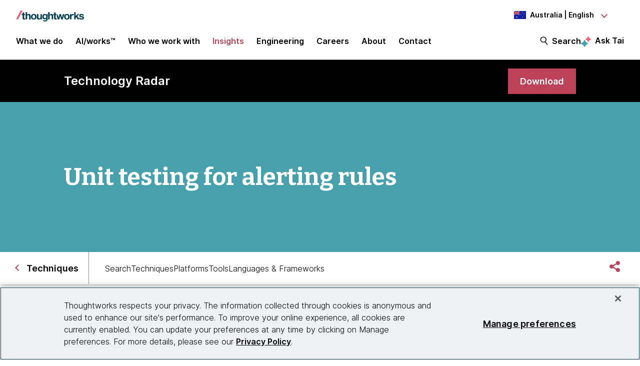

--- FILE ---
content_type: text/html;charset=utf-8
request_url: https://www.thoughtworks.com/en-au/radar/techniques/unit-testing-for-alerting-rules
body_size: 17671
content:

<!DOCTYPE HTML>
<html lang="en-AU">
    <head>
  <meta charset="UTF-8"/>
  <meta http-equiv="Content-Security-Policy" content="default-src 'self' 'unsafe-eval' 'unsafe-inline' * blob: data: filesystem:; connect-src 'self' * https://privacyportal.onetrust.com https://*.onetrust.com https://geolocation.onetrust.com; object-src 'none';"/>

  

  
    
  

  <title> Unit testing for alerting rules | Technology Radar | Thoughtworks Australia</title>

  

    

    
        
        
    

    

    

    
    <meta name="description" content="Observability and monitoring are essential for software teams. Given the unpredictable nature of certain events, creating accurate alert mechanisms with complex rules is crucial. However, [...]"/>
    
    <meta name="template" content="radar-page"/>
    <meta name="viewport" content="width=device-width, initial-scale=1"/>

    <meta name="robots" content="index,follow"/>
    <meta name="google-site-verification" content="AA43W6MsN2rMNjvAWJThG_C2DdiFIbwn2xf0J8Vd2eE"/>
<meta name="google-site-verification" content="kiO_CiGIcZKuyAwkoZIXjBOUAWRv57hnbTDbaHyvrV0"/>


    


    
    <meta content="Unit testing for alerting rules | Technology Radar | Thoughtworks Australia" itemprop="name"/>
    <meta content="Observability and monitoring are essential for software teams. Given the unpredictable nature of certain events, creating accurate alert mechanisms with complex rules is crucial. However, [...]" itemprop="description"/>
    <meta content="https://www.thoughtworks.com/en-au/radar/techniques/unit-testing-for-alerting-rules/meta.jpeg" itemprop="image"/>

    <meta content="Unit testing for alerting rules | Technology Radar | Thoughtworks Australia" property="og:title"/>
    <meta content="Observability and monitoring are essential for software teams. Given the unpredictable nature of certain events, creating accurate alert mechanisms with complex rules is crucial. However, [...]" property="og:description"/>
    <meta content="https://www.thoughtworks.com/en-au/radar/techniques/unit-testing-for-alerting-rules/meta.jpeg" property="og:image"/>
    <meta content="Thoughtworks" property="og:site_name"/>
    <meta content="https://www.thoughtworks.com/en-au/radar/techniques/unit-testing-for-alerting-rules" property="og:url"/>

    
    
    <meta content="summary_large_image" name="twitter:card"/>
    <meta content="Unit testing for alerting rules | Technology Radar | Thoughtworks Australia" name="twitter:title"/>
    <meta content="Observability and monitoring are essential for software teams. Given the unpredictable nature of certain events, creating accurate alert mechanisms with complex rules is crucial. However, [...]" name="twitter:description"/>
    <meta content="https://www.thoughtworks.com/en-au/radar/techniques/unit-testing-for-alerting-rules/meta.jpeg" name="twitter:image:src"/>
    <meta content="23009949" name="twitter:account_id"/>

    <meta content="[117154494974817]" property="fb:app_id"/>


  

    <link rel="canonical" href="https://www.thoughtworks.com/en-au/radar/techniques/unit-testing-for-alerting-rules"/>
    
        <link rel="alternate" href="https://www.thoughtworks.com/en-au/radar/techniques/unit-testing-for-alerting-rules" hreflang="en-au"/>
    
        <link rel="alternate" href="https://www.thoughtworks.com/en-br/radar/techniques/unit-testing-for-alerting-rules" hreflang="en-br"/>
    
        <link rel="alternate" href="https://www.thoughtworks.com/pt-br/radar/techniques/unit-testing-for-alerting-rules" hreflang="pt-br"/>
    
        <link rel="alternate" href="https://www.thoughtworks.com/en-ca/radar/techniques/unit-testing-for-alerting-rules" hreflang="en-ca"/>
    
        <link rel="alternate" href="https://www.thoughtworks.com/en-cl/radar/techniques/unit-testing-for-alerting-rules" hreflang="en-cl"/>
    
        <link rel="alternate" href="https://www.thoughtworks.com/es-cl/radar/techniques/unit-testing-for-alerting-rules" hreflang="es-cl"/>
    
        <link rel="alternate" href="https://www.thoughtworks.com/en-cn/radar/techniques/unit-testing-for-alerting-rules" hreflang="en-cn"/>
    
        <link rel="alternate" href="https://www.thoughtworks.com/zh-cn/radar/techniques/unit-testing-for-alerting-rules" hreflang="zh-cn"/>
    
        <link rel="alternate" href="https://www.thoughtworks.com/en-ec/radar/techniques/unit-testing-for-alerting-rules" hreflang="en-ec"/>
    
        <link rel="alternate" href="https://www.thoughtworks.com/es-ec/radar/techniques/unit-testing-for-alerting-rules" hreflang="es-ec"/>
    
        <link rel="alternate" href="https://www.thoughtworks.com/en-de/radar/techniques/unit-testing-for-alerting-rules" hreflang="en-de"/>
    
        <link rel="alternate" href="https://www.thoughtworks.com/de-de/radar/techniques/unit-testing-for-alerting-rules" hreflang="de-de"/>
    
        <link rel="alternate" href="https://www.thoughtworks.com/en-in/radar/techniques/unit-testing-for-alerting-rules" hreflang="en-in"/>
    
        <link rel="alternate" href="https://www.thoughtworks.com/en-sg/radar/techniques/unit-testing-for-alerting-rules" hreflang="en-sg"/>
    
        <link rel="alternate" href="https://www.thoughtworks.com/en-es/radar/techniques/unit-testing-for-alerting-rules" hreflang="en-es"/>
    
        <link rel="alternate" href="https://www.thoughtworks.com/es-es/radar/techniques/unit-testing-for-alerting-rules" hreflang="es-es"/>
    
        <link rel="alternate" href="https://www.thoughtworks.com/en-th/radar/techniques/unit-testing-for-alerting-rules" hreflang="en-th"/>
    
        <link rel="alternate" href="https://www.thoughtworks.com/en-gb/radar/techniques/unit-testing-for-alerting-rules" hreflang="en-gb"/>
    
        <link rel="alternate" href="https://www.thoughtworks.com/en-us/radar/techniques/unit-testing-for-alerting-rules" hreflang="en-us"/>
    
        <link rel="alternate" href="https://www.thoughtworks.com/radar/techniques/unit-testing-for-alerting-rules" hreflang="x-default"/>
    



  
  
    <link class="favicon-image" href="/etc.clientlibs/thoughtworks/clientlibs/clientlib-site/resources/images/favicon.ico" rel="shortcut icon"/>
    <link class="favicon-image" href="/etc.clientlibs/thoughtworks/clientlibs/clientlib-site/resources/images/favicon.ico" rel="icon"/>
    <link class="favicon-image" href="/etc.clientlibs/thoughtworks/clientlibs/clientlib-site/resources/images/favicon16x16.png" rel="icon" sizes="16x16"/>
    <link class="favicon-image" href="/etc.clientlibs/thoughtworks/clientlibs/clientlib-site/resources/images/favicon32x32.png" rel="icon" sizes="32x32"/>
    <link class="favicon-image" href="/etc.clientlibs/thoughtworks/clientlibs/clientlib-site/resources/images/android-chrome-192x192.png" rel="icon" sizes="192x192"/>
    <link class="favicon-image" href="/etc.clientlibs/thoughtworks/clientlibs/clientlib-site/resources/images/android-chrome-512x512.png" rel="icon" sizes="512x512"/>
    <link class="favicon-image" href="/etc.clientlibs/thoughtworks/clientlibs/clientlib-site/resources/images/touch-icon-iphone.png" rel="apple-touch-icon"/>
    <link class="favicon-image" href="/etc.clientlibs/thoughtworks/clientlibs/clientlib-site/resources/images/touch-icon-ipad.png" rel="apple-touch-icon" sizes="72x72"/>
    <link class="favicon-image" href="/etc.clientlibs/thoughtworks/clientlibs/clientlib-site/resources/images/touch-icon-iphone-retina.png" rel="apple-touch-icon" sizes="114x114"/>
    <link class="favicon-image" href="/etc.clientlibs/thoughtworks/clientlibs/clientlib-site/resources/images/touch-icon-ipad-retina.png" rel="apple-touch-icon" sizes="144x144"/>
  
  

  


    
        
    
<script src="/etc.clientlibs/thoughtworks/clientlibs/clientlib-lazysizes.min.ACSHASH6f887d71f12e3ea05b69013c2eb77ce2.js"></script>



    

    
    

    
    <meta name="tw_content_type" content="Radar"/>
<meta name="tw_country_locale" content="en-au"/>




        
        <script type="application/ld+json">
            {"@type":"BreadcrumbList","itemListElement":[{"@type":"ListItem","name":"Home, Australia, English","position":1,"item":"https://www.thoughtworks.com/en-au"},{"@type":"ListItem","name":"Insights","position":2,"item":"https://www.thoughtworks.com/en-au/insights"},{"@type":"ListItem","name":"Technology Radar | Guide to technology landscape","position":3,"item":"https://www.thoughtworks.com/en-au/radar"},{"@type":"ListItem","name":"Techniques","position":4,"item":"https://www.thoughtworks.com/en-au/radar/techniques"},{"@type":"ListItem","name":"Unit testing for alerting rules","position":5,"item":"https://www.thoughtworks.com/en-au/radar/techniques/unit-testing-for-alerting-rules"}],"@context":"https://schema.org/"}
        </script>

    

    <noscript>
        <div id="js-disabled-banner-wrapper">
            <div class="js-disabled-banner-text grid__cell" id="notification-banner-text">
                Enable javascript in your browser for better experience. Need to know to enable it?
                <a class="cookie-banner-link no-underline pop-out" href="https://www.enable-javascript.com/" target="_blank" aria-label="This is an external link. Opens in new tab">Go
                    here.</a>
            </div>
        </div>
    </noscript>

    
    
    <script src="/rest/viewers/response" async></script>

    
    <script src="https://cdn.cookielaw.org/scripttemplates/otSDKStub.js" crossorigin="anonymous" data-document-language="true" type="text/javascript" charset="UTF-8" data-domain-script="0672e960-ebfc-4d35-9282-95d501a3a4c1" async>
    </script>
    

    
    <script>(function (w, d, s, l, i) {
        w[l] = w[l] || [];
        w[l].push({
            'gtm.start':
                new Date().getTime(), event: 'gtm.js'
        });
        var f = d.getElementsByTagName(s)[0],
            j = d.createElement(s), dl = l != 'dataLayer' ? '&l=' + l : '';
        j.async = true;
        j.src =
            'https://www.googletagmanager.com/gtm.js?id=' + i + dl;
        f.parentNode.insertBefore(j, f);
    })(window, document, 'script', 'dataLayer', 'GTM\u002DP97X8B');</script>
    

    <script type="text/plain" class="optanon-category-C0003" async>
        function OptanonWrapper(){
            window.wistia_cookie_mannager && window.wistia_cookie_mannager.apply_to_page();
        };
    </script>



    
    
<link rel="stylesheet" href="/etc.clientlibs/thoughtworks/clientlibs/clientlib-base.min.ACSHASH37d9264e43bf2356f162956df3d89a6f.css" type="text/css">




    


    <meta name="shareaholic:site_id" content="6b2351f5b26249ba68dff4ebf816c023"/>
    <script data-cfasync="false" async src="https://cdn.shareaholic.net/assets/pub/shareaholic.js" class="optanon-category-C0004" type="text/plain"></script>





  
    
    

    

    


        <script type="text/javascript" src="//assets.adobedtm.com/84cc8abb68ee/66379ea41ec7/launch-05a268c45e15.min.js" async></script>


    
    
    
<link rel="stylesheet" href="/etc.clientlibs/thoughtworks/clientlibs/clientlib-radar.min.ACSHASH38ca7667e7301f01f3c7f8f0193df6be.css" type="text/css">



    

  

  
</head>
    <body class="page basicpage main-content" id="page-4d657de945">
        
        
        
            




            



            

<div class="root responsivegrid">
     <div class="aem-Grid aem-Grid--12 aem-Grid--default--12 ">
          
               
                    
                         
                              <div class="experiencefragment-header experiencefragment">
<div class="cmp-experiencefragment-wrapper aem-Grid padding-styles">

  <div class="cmp-experiencefragment-container" style="color: #000000">
    <div class="expanding-background-animation" style="background-color: #ffffff"></div>
    
  <div class="cmp-experiencefragment cmp-experiencefragment--header ">
<div class="xf-content-height">
    


<div class="aem-Grid aem-Grid--12 aem-Grid--default--12 ">
    
    <div class="responsivegrid aem-GridColumn aem-GridColumn--default--12">


<div class="aem-Grid aem-Grid--12 aem-Grid--default--12 ">
    
    <div class="header aem-GridColumn aem-GridColumn--default--12"><header class="cmp-header sticky-header">
    <div class="cmp-header__logo-section">
        <a class="cmp-header__logo" href="/en-au" tabindex="0" title="Thoughtworks">
            <img alt="Thoughtworks" id="tw-logo" width="136px" height="24px" src="/etc.clientlibs/thoughtworks/clientlibs/clientlib-site/resources/images/thoughtworks-logo.svg" title="Thoughtworks"/>
        </a>
    </div>
    <div class="cmp-header__icon">
        <a id="cmp-header__icon__button--open" role="button" aria-expanded="false">Menu<span class="hamburger-menu-icon"></span></a>
    </div>
    <div class="cmp-header__icon--close">
        <a id="cmp-header__icon__button--close" role="button" aria-expanded="true">Close <span class="close-mark"></span></a>
    </div>
    <div class="cmp-header__language-section">
        
<div class=" cmp-language-navigation cmp-language-navigation--default">
    <div class="cmp-language-navigation__toggle aem-responsive-grid">
        <button aria-label="Language navigation dropdown, Australia, English selected" class="au" data-current-country="au" aria-controls="language-menu" aria-expanded="false" id="langNavToggleHeader">
            
  
  <noscript>
    <img src='/etc.clientlibs/thoughtworks/clientlibs/clientlib-site/resources/images/au.svg' alt title/>
  </noscript>
  <img data-src="/etc.clientlibs/thoughtworks/clientlibs/clientlib-site/resources/images/au.svg" alt title class="flag-image lazyload"/>
  

            <span class="nav-button-text">Australia | English</span>
        </button>
    </div>
    <div id="languagenavigation-5ffd322f45" class="cmp-language-navigation__nav" aria-label="country and language selector">
    <ul class="cmp-language-navigation__nav__list" id="language-menu">
        
    <li class="cmp-language-navigation__nav__list-item cmp-language-navigation__nav__list-item--countrycode-AU cmp-language-navigation__nav__list-item--langcode-en-AU cmp-language-navigation__nav__list-item--level-0 cmp-language-navigation__nav__list-item--active">
        
    <div class="country-flag" lang="en-AU">
        
  
  <noscript>
    <img src='/etc.clientlibs/thoughtworks/clientlibs/clientlib-site/resources/images/au.svg' alt title height="20px" width="20px"/>
  </noscript>
  <img data-src="/etc.clientlibs/thoughtworks/clientlibs/clientlib-site/resources/images/au.svg" alt title class=" lazyload" height="20px" width="20px"/>
  

        <span class="country-name">Australia</span>
    </div>
    <div class="country-languages">
        
            <a class="country-language ce-module-tracking
                active-lang" href="/en-au/radar/techniques/unit-testing-for-alerting-rules" hreflang="en" lang="en" locale-country="en-au" rel="alternate" title="English" aria-label="Language navigation, Australia, English" data-event-action="Country-locale selector" data-link-click="{&#34;eventCategory&#34;:&#34;/content/thoughtworks/au/en/insights/radar/techniques/blip&#34;,&#34;eventAction&#34;:&#34;Country-locale selector&#34;,&#34;eventLabel&#34;:&#34;English&#34;,&#34;eventDestination&#34;:&#34;https://www.thoughtworks.com/en-au/radar/techniques/unit-testing-for-alerting-rules&#34;}" data-event-category="/en-au/radar/techniques/blip" data-event-label="English" tabindex="0">English</a>
            
        
    </div>

    </li>

    
        
    <li class="cmp-language-navigation__nav__list-item cmp-language-navigation__nav__list-item--countrycode-BR cmp-language-navigation__nav__list-item--langcode-en-BR cmp-language-navigation__nav__list-item--level-0">
        
    <div class="country-flag" lang="en-BR">
        
  
  <noscript>
    <img src='/etc.clientlibs/thoughtworks/clientlibs/clientlib-site/resources/images/br.svg' alt title height="20px" width="20px"/>
  </noscript>
  <img data-src="/etc.clientlibs/thoughtworks/clientlibs/clientlib-site/resources/images/br.svg" alt title class=" lazyload" height="20px" width="20px"/>
  

        <span class="country-name">Brazil</span>
    </div>
    <div class="country-languages">
        
            <a class="country-language ce-module-tracking
                " href="/en-br/radar/techniques/unit-testing-for-alerting-rules" hreflang="en" lang="en" locale-country="en-br" rel="alternate" title="English" aria-label="Language navigation, Brazil, English" data-event-action="Country-locale selector" data-link-click="{&#34;eventCategory&#34;:&#34;/content/thoughtworks/au/en/insights/radar/techniques/blip&#34;,&#34;eventAction&#34;:&#34;Country-locale selector&#34;,&#34;eventLabel&#34;:&#34;English&#34;,&#34;eventDestination&#34;:&#34;https://www.thoughtworks.com/en-br/radar/techniques/unit-testing-for-alerting-rules&#34;}" data-event-category="/en-au/radar/techniques/blip" data-event-label="English" tabindex="0">English</a>
            <span class="vertical-pipe">|</span>
        
    
        
            <a class="country-language ce-module-tracking
                " href="/pt-br/radar/techniques/unit-testing-for-alerting-rules" hreflang="pt" lang="pt" locale-country="pt-br" rel="alternate" title="Português" aria-label="Language navigation, Brazil, Português" data-event-action="Country-locale selector" data-link-click="{&#34;eventCategory&#34;:&#34;/content/thoughtworks/au/en/insights/radar/techniques/blip&#34;,&#34;eventAction&#34;:&#34;Country-locale selector&#34;,&#34;eventLabel&#34;:&#34;Português&#34;,&#34;eventDestination&#34;:&#34;https://www.thoughtworks.com/pt-br/radar/techniques/unit-testing-for-alerting-rules&#34;}" data-event-category="/en-au/radar/techniques/blip" data-event-label="Português" tabindex="0">Português</a>
            
        
    </div>

    </li>

    
        
    <li class="cmp-language-navigation__nav__list-item cmp-language-navigation__nav__list-item--countrycode-CA cmp-language-navigation__nav__list-item--langcode-en-CA cmp-language-navigation__nav__list-item--level-0">
        
    <div class="country-flag" lang="en-CA">
        
  
  <noscript>
    <img src='/etc.clientlibs/thoughtworks/clientlibs/clientlib-site/resources/images/ca.svg' alt title height="20px" width="20px"/>
  </noscript>
  <img data-src="/etc.clientlibs/thoughtworks/clientlibs/clientlib-site/resources/images/ca.svg" alt title class=" lazyload" height="20px" width="20px"/>
  

        <span class="country-name">Canada</span>
    </div>
    <div class="country-languages">
        
            <a class="country-language ce-module-tracking
                " href="/en-ca/radar/techniques/unit-testing-for-alerting-rules" hreflang="en" lang="en" locale-country="en-ca" rel="alternate" title="English" aria-label="Language navigation, Canada, English" data-event-action="Country-locale selector" data-link-click="{&#34;eventCategory&#34;:&#34;/content/thoughtworks/au/en/insights/radar/techniques/blip&#34;,&#34;eventAction&#34;:&#34;Country-locale selector&#34;,&#34;eventLabel&#34;:&#34;English&#34;,&#34;eventDestination&#34;:&#34;https://www.thoughtworks.com/en-ca/radar/techniques/unit-testing-for-alerting-rules&#34;}" data-event-category="/en-au/radar/techniques/blip" data-event-label="English" tabindex="0">English</a>
            
        
    </div>

    </li>

    
        
    <li class="cmp-language-navigation__nav__list-item cmp-language-navigation__nav__list-item--countrycode-CL cmp-language-navigation__nav__list-item--langcode-en-CL cmp-language-navigation__nav__list-item--level-0">
        
    <div class="country-flag" lang="en-CL">
        
  
  <noscript>
    <img src='/etc.clientlibs/thoughtworks/clientlibs/clientlib-site/resources/images/cl.svg' alt title height="20px" width="20px"/>
  </noscript>
  <img data-src="/etc.clientlibs/thoughtworks/clientlibs/clientlib-site/resources/images/cl.svg" alt title class=" lazyload" height="20px" width="20px"/>
  

        <span class="country-name">Chile</span>
    </div>
    <div class="country-languages">
        
            <a class="country-language ce-module-tracking
                " href="/en-cl/radar/techniques/unit-testing-for-alerting-rules" hreflang="en" lang="en" locale-country="en-cl" rel="alternate" title="English" aria-label="Language navigation, Chile, English" data-event-action="Country-locale selector" data-link-click="{&#34;eventCategory&#34;:&#34;/content/thoughtworks/au/en/insights/radar/techniques/blip&#34;,&#34;eventAction&#34;:&#34;Country-locale selector&#34;,&#34;eventLabel&#34;:&#34;English&#34;,&#34;eventDestination&#34;:&#34;https://www.thoughtworks.com/en-cl/radar/techniques/unit-testing-for-alerting-rules&#34;}" data-event-category="/en-au/radar/techniques/blip" data-event-label="English" tabindex="0">English</a>
            <span class="vertical-pipe">|</span>
        
    
        
            <a class="country-language ce-module-tracking
                " href="/es-cl/radar/techniques/unit-testing-for-alerting-rules" hreflang="es" lang="es" locale-country="es-cl" rel="alternate" title="Español" aria-label="Language navigation, Chile, Español" data-event-action="Country-locale selector" data-link-click="{&#34;eventCategory&#34;:&#34;/content/thoughtworks/au/en/insights/radar/techniques/blip&#34;,&#34;eventAction&#34;:&#34;Country-locale selector&#34;,&#34;eventLabel&#34;:&#34;Español&#34;,&#34;eventDestination&#34;:&#34;https://www.thoughtworks.com/es-cl/radar/techniques/unit-testing-for-alerting-rules&#34;}" data-event-category="/en-au/radar/techniques/blip" data-event-label="Español" tabindex="0">Español</a>
            
        
    </div>

    </li>

    
        
    <li class="cmp-language-navigation__nav__list-item cmp-language-navigation__nav__list-item--countrycode-CN cmp-language-navigation__nav__list-item--langcode-en-CN cmp-language-navigation__nav__list-item--level-0">
        
    <div class="country-flag" lang="en-CN">
        
  
  <noscript>
    <img src='/etc.clientlibs/thoughtworks/clientlibs/clientlib-site/resources/images/cn.svg' alt title height="20px" width="20px"/>
  </noscript>
  <img data-src="/etc.clientlibs/thoughtworks/clientlibs/clientlib-site/resources/images/cn.svg" alt title class=" lazyload" height="20px" width="20px"/>
  

        <span class="country-name">China</span>
    </div>
    <div class="country-languages">
        
            <a class="country-language ce-module-tracking
                " href="/en-cn/radar/techniques/unit-testing-for-alerting-rules" hreflang="en" lang="en" locale-country="en-cn" rel="alternate" title="English" aria-label="Language navigation, China, English" data-event-action="Country-locale selector" data-link-click="{&#34;eventCategory&#34;:&#34;/content/thoughtworks/au/en/insights/radar/techniques/blip&#34;,&#34;eventAction&#34;:&#34;Country-locale selector&#34;,&#34;eventLabel&#34;:&#34;English&#34;,&#34;eventDestination&#34;:&#34;https://www.thoughtworks.com/en-cn/radar/techniques/unit-testing-for-alerting-rules&#34;}" data-event-category="/en-au/radar/techniques/blip" data-event-label="English" tabindex="0">English</a>
            <span class="vertical-pipe">|</span>
        
    
        
            <a class="country-language ce-module-tracking
                " href="/zh-cn/radar/techniques/unit-testing-for-alerting-rules" hreflang="zh" lang="zh" locale-country="zh-cn" rel="alternate" title="Chinese" aria-label="Language navigation, China, Chinese" data-event-action="Country-locale selector" data-link-click="{&#34;eventCategory&#34;:&#34;/content/thoughtworks/au/en/insights/radar/techniques/blip&#34;,&#34;eventAction&#34;:&#34;Country-locale selector&#34;,&#34;eventLabel&#34;:&#34;Chinese&#34;,&#34;eventDestination&#34;:&#34;https://www.thoughtworks.com/zh-cn/radar/techniques/unit-testing-for-alerting-rules&#34;}" data-event-category="/en-au/radar/techniques/blip" data-event-label="Chinese" tabindex="0">Chinese</a>
            
        
    </div>

    </li>

    
        
    <li class="cmp-language-navigation__nav__list-item cmp-language-navigation__nav__list-item--countrycode-EC cmp-language-navigation__nav__list-item--langcode-en-EC cmp-language-navigation__nav__list-item--level-0">
        
    <div class="country-flag" lang="en-EC">
        
  
  <noscript>
    <img src='/etc.clientlibs/thoughtworks/clientlibs/clientlib-site/resources/images/ec.svg' alt title height="20px" width="20px"/>
  </noscript>
  <img data-src="/etc.clientlibs/thoughtworks/clientlibs/clientlib-site/resources/images/ec.svg" alt title class=" lazyload" height="20px" width="20px"/>
  

        <span class="country-name">Ecuador</span>
    </div>
    <div class="country-languages">
        
            <a class="country-language ce-module-tracking
                " href="/en-ec/radar/techniques/unit-testing-for-alerting-rules" hreflang="en" lang="en" locale-country="en-ec" rel="alternate" title="English" aria-label="Language navigation, Ecuador, English" data-event-action="Country-locale selector" data-link-click="{&#34;eventCategory&#34;:&#34;/content/thoughtworks/au/en/insights/radar/techniques/blip&#34;,&#34;eventAction&#34;:&#34;Country-locale selector&#34;,&#34;eventLabel&#34;:&#34;English&#34;,&#34;eventDestination&#34;:&#34;https://www.thoughtworks.com/en-ec/radar/techniques/unit-testing-for-alerting-rules&#34;}" data-event-category="/en-au/radar/techniques/blip" data-event-label="English" tabindex="0">English</a>
            <span class="vertical-pipe">|</span>
        
    
        
            <a class="country-language ce-module-tracking
                " href="/es-ec/radar/techniques/unit-testing-for-alerting-rules" hreflang="es" lang="es" locale-country="es-ec" rel="alternate" title="Español" aria-label="Language navigation, Ecuador, Español" data-event-action="Country-locale selector" data-link-click="{&#34;eventCategory&#34;:&#34;/content/thoughtworks/au/en/insights/radar/techniques/blip&#34;,&#34;eventAction&#34;:&#34;Country-locale selector&#34;,&#34;eventLabel&#34;:&#34;Español&#34;,&#34;eventDestination&#34;:&#34;https://www.thoughtworks.com/es-ec/radar/techniques/unit-testing-for-alerting-rules&#34;}" data-event-category="/en-au/radar/techniques/blip" data-event-label="Español" tabindex="0">Español</a>
            
        
    </div>

    </li>

    
        
    <li class="cmp-language-navigation__nav__list-item cmp-language-navigation__nav__list-item--countrycode-DE cmp-language-navigation__nav__list-item--langcode-en-DE cmp-language-navigation__nav__list-item--level-0">
        
    <div class="country-flag" lang="en-DE">
        
  
  <noscript>
    <img src='/etc.clientlibs/thoughtworks/clientlibs/clientlib-site/resources/images/de.svg' alt title height="20px" width="20px"/>
  </noscript>
  <img data-src="/etc.clientlibs/thoughtworks/clientlibs/clientlib-site/resources/images/de.svg" alt title class=" lazyload" height="20px" width="20px"/>
  

        <span class="country-name">Germany</span>
    </div>
    <div class="country-languages">
        
            <a class="country-language ce-module-tracking
                " href="/en-de/radar/techniques/unit-testing-for-alerting-rules" hreflang="en" lang="en" locale-country="en-de" rel="alternate" title="English" aria-label="Language navigation, Germany, English" data-event-action="Country-locale selector" data-link-click="{&#34;eventCategory&#34;:&#34;/content/thoughtworks/au/en/insights/radar/techniques/blip&#34;,&#34;eventAction&#34;:&#34;Country-locale selector&#34;,&#34;eventLabel&#34;:&#34;English&#34;,&#34;eventDestination&#34;:&#34;https://www.thoughtworks.com/en-de/radar/techniques/unit-testing-for-alerting-rules&#34;}" data-event-category="/en-au/radar/techniques/blip" data-event-label="English" tabindex="0">English</a>
            <span class="vertical-pipe">|</span>
        
    
        
            <a class="country-language ce-module-tracking
                " href="/de-de/radar/techniques/unit-testing-for-alerting-rules" hreflang="de" lang="de" locale-country="de-de" rel="alternate" title="Deutsch" aria-label="Language navigation, Germany, Deutsch" data-event-action="Country-locale selector" data-link-click="{&#34;eventCategory&#34;:&#34;/content/thoughtworks/au/en/insights/radar/techniques/blip&#34;,&#34;eventAction&#34;:&#34;Country-locale selector&#34;,&#34;eventLabel&#34;:&#34;Deutsch&#34;,&#34;eventDestination&#34;:&#34;https://www.thoughtworks.com/de-de/radar/techniques/unit-testing-for-alerting-rules&#34;}" data-event-category="/en-au/radar/techniques/blip" data-event-label="Deutsch" tabindex="0">Deutsch</a>
            
        
    </div>

    </li>

    
        
    <li class="cmp-language-navigation__nav__list-item cmp-language-navigation__nav__list-item--countrycode-IN cmp-language-navigation__nav__list-item--langcode-en-IN cmp-language-navigation__nav__list-item--level-0">
        
    <div class="country-flag" lang="en-IN">
        
  
  <noscript>
    <img src='/etc.clientlibs/thoughtworks/clientlibs/clientlib-site/resources/images/in.svg' alt title height="20px" width="20px"/>
  </noscript>
  <img data-src="/etc.clientlibs/thoughtworks/clientlibs/clientlib-site/resources/images/in.svg" alt title class=" lazyload" height="20px" width="20px"/>
  

        <span class="country-name">India</span>
    </div>
    <div class="country-languages">
        
            <a class="country-language ce-module-tracking
                " href="/en-in/radar/techniques/unit-testing-for-alerting-rules" hreflang="en" lang="en" locale-country="en-in" rel="alternate" title="English" aria-label="Language navigation, India, English" data-event-action="Country-locale selector" data-link-click="{&#34;eventCategory&#34;:&#34;/content/thoughtworks/au/en/insights/radar/techniques/blip&#34;,&#34;eventAction&#34;:&#34;Country-locale selector&#34;,&#34;eventLabel&#34;:&#34;English&#34;,&#34;eventDestination&#34;:&#34;https://www.thoughtworks.com/en-in/radar/techniques/unit-testing-for-alerting-rules&#34;}" data-event-category="/en-au/radar/techniques/blip" data-event-label="English" tabindex="0">English</a>
            
        
    </div>

    </li>

    
        
    <li class="cmp-language-navigation__nav__list-item cmp-language-navigation__nav__list-item--countrycode-SG cmp-language-navigation__nav__list-item--langcode-en-SG cmp-language-navigation__nav__list-item--level-0">
        
    <div class="country-flag" lang="en-SG">
        
  
  <noscript>
    <img src='/etc.clientlibs/thoughtworks/clientlibs/clientlib-site/resources/images/sg.svg' alt title height="20px" width="20px"/>
  </noscript>
  <img data-src="/etc.clientlibs/thoughtworks/clientlibs/clientlib-site/resources/images/sg.svg" alt title class=" lazyload" height="20px" width="20px"/>
  

        <span class="country-name">Singapore</span>
    </div>
    <div class="country-languages">
        
            <a class="country-language ce-module-tracking
                " href="/en-sg/radar/techniques/unit-testing-for-alerting-rules" hreflang="en" lang="en" locale-country="en-sg" rel="alternate" title="English" aria-label="Language navigation, Singapore, English" data-event-action="Country-locale selector" data-link-click="{&#34;eventCategory&#34;:&#34;/content/thoughtworks/au/en/insights/radar/techniques/blip&#34;,&#34;eventAction&#34;:&#34;Country-locale selector&#34;,&#34;eventLabel&#34;:&#34;English&#34;,&#34;eventDestination&#34;:&#34;https://www.thoughtworks.com/en-sg/radar/techniques/unit-testing-for-alerting-rules&#34;}" data-event-category="/en-au/radar/techniques/blip" data-event-label="English" tabindex="0">English</a>
            
        
    </div>

    </li>

    
        
    <li class="cmp-language-navigation__nav__list-item cmp-language-navigation__nav__list-item--countrycode-ES cmp-language-navigation__nav__list-item--langcode-en-ES cmp-language-navigation__nav__list-item--level-0">
        
    <div class="country-flag" lang="en-ES">
        
  
  <noscript>
    <img src='/etc.clientlibs/thoughtworks/clientlibs/clientlib-site/resources/images/es.svg' alt title height="20px" width="20px"/>
  </noscript>
  <img data-src="/etc.clientlibs/thoughtworks/clientlibs/clientlib-site/resources/images/es.svg" alt title class=" lazyload" height="20px" width="20px"/>
  

        <span class="country-name">Spain</span>
    </div>
    <div class="country-languages">
        
            <a class="country-language ce-module-tracking
                " href="/en-es/radar/techniques/unit-testing-for-alerting-rules" hreflang="en" lang="en" locale-country="en-es" rel="alternate" title="English" aria-label="Language navigation, Spain, English" data-event-action="Country-locale selector" data-link-click="{&#34;eventCategory&#34;:&#34;/content/thoughtworks/au/en/insights/radar/techniques/blip&#34;,&#34;eventAction&#34;:&#34;Country-locale selector&#34;,&#34;eventLabel&#34;:&#34;English&#34;,&#34;eventDestination&#34;:&#34;https://www.thoughtworks.com/en-es/radar/techniques/unit-testing-for-alerting-rules&#34;}" data-event-category="/en-au/radar/techniques/blip" data-event-label="English" tabindex="0">English</a>
            <span class="vertical-pipe">|</span>
        
    
        
            <a class="country-language ce-module-tracking
                " href="/es-es/radar/techniques/unit-testing-for-alerting-rules" hreflang="es" lang="es" locale-country="es-es" rel="alternate" title="Español" aria-label="Language navigation, Spain, Español" data-event-action="Country-locale selector" data-link-click="{&#34;eventCategory&#34;:&#34;/content/thoughtworks/au/en/insights/radar/techniques/blip&#34;,&#34;eventAction&#34;:&#34;Country-locale selector&#34;,&#34;eventLabel&#34;:&#34;Español&#34;,&#34;eventDestination&#34;:&#34;https://www.thoughtworks.com/es-es/radar/techniques/unit-testing-for-alerting-rules&#34;}" data-event-category="/en-au/radar/techniques/blip" data-event-label="Español" tabindex="0">Español</a>
            
        
    </div>

    </li>

    
        
    <li class="cmp-language-navigation__nav__list-item cmp-language-navigation__nav__list-item--countrycode-TH cmp-language-navigation__nav__list-item--langcode-en-TH cmp-language-navigation__nav__list-item--level-0">
        
    <div class="country-flag" lang="en-TH">
        
  
  <noscript>
    <img src='/etc.clientlibs/thoughtworks/clientlibs/clientlib-site/resources/images/th.svg' alt title height="20px" width="20px"/>
  </noscript>
  <img data-src="/etc.clientlibs/thoughtworks/clientlibs/clientlib-site/resources/images/th.svg" alt title class=" lazyload" height="20px" width="20px"/>
  

        <span class="country-name">Thailand</span>
    </div>
    <div class="country-languages">
        
            <a class="country-language ce-module-tracking
                " href="/en-th/radar/techniques/unit-testing-for-alerting-rules" hreflang="en" lang="en" locale-country="en-th" rel="alternate" title="English" aria-label="Language navigation, Thailand, English" data-event-action="Country-locale selector" data-link-click="{&#34;eventCategory&#34;:&#34;/content/thoughtworks/au/en/insights/radar/techniques/blip&#34;,&#34;eventAction&#34;:&#34;Country-locale selector&#34;,&#34;eventLabel&#34;:&#34;English&#34;,&#34;eventDestination&#34;:&#34;https://www.thoughtworks.com/en-th/radar/techniques/unit-testing-for-alerting-rules&#34;}" data-event-category="/en-au/radar/techniques/blip" data-event-label="English" tabindex="0">English</a>
            
        
    </div>

    </li>

    
        
    <li class="cmp-language-navigation__nav__list-item cmp-language-navigation__nav__list-item--countrycode-GB cmp-language-navigation__nav__list-item--langcode-en-GB cmp-language-navigation__nav__list-item--level-0">
        
    <div class="country-flag" lang="en-GB">
        
  
  <noscript>
    <img src='/etc.clientlibs/thoughtworks/clientlibs/clientlib-site/resources/images/gb.svg' alt title height="20px" width="20px"/>
  </noscript>
  <img data-src="/etc.clientlibs/thoughtworks/clientlibs/clientlib-site/resources/images/gb.svg" alt title class=" lazyload" height="20px" width="20px"/>
  

        <span class="country-name">United Kingdom</span>
    </div>
    <div class="country-languages">
        
            <a class="country-language ce-module-tracking
                " href="/en-gb/radar/techniques/unit-testing-for-alerting-rules" hreflang="en" lang="en" locale-country="en-gb" rel="alternate" title="English" aria-label="Language navigation, United Kingdom, English" data-event-action="Country-locale selector" data-link-click="{&#34;eventCategory&#34;:&#34;/content/thoughtworks/au/en/insights/radar/techniques/blip&#34;,&#34;eventAction&#34;:&#34;Country-locale selector&#34;,&#34;eventLabel&#34;:&#34;English&#34;,&#34;eventDestination&#34;:&#34;https://www.thoughtworks.com/en-gb/radar/techniques/unit-testing-for-alerting-rules&#34;}" data-event-category="/en-au/radar/techniques/blip" data-event-label="English" tabindex="0">English</a>
            
        
    </div>

    </li>

    
        
    <li class="cmp-language-navigation__nav__list-item cmp-language-navigation__nav__list-item--countrycode-US cmp-language-navigation__nav__list-item--langcode-en-US cmp-language-navigation__nav__list-item--level-0">
        
    <div class="country-flag" lang="en-US">
        
  
  <noscript>
    <img src='/etc.clientlibs/thoughtworks/clientlibs/clientlib-site/resources/images/us.svg' alt title height="20px" width="20px"/>
  </noscript>
  <img data-src="/etc.clientlibs/thoughtworks/clientlibs/clientlib-site/resources/images/us.svg" alt title class=" lazyload" height="20px" width="20px"/>
  

        <span class="country-name">United States</span>
    </div>
    <div class="country-languages">
        
            <a class="country-language ce-module-tracking
                " href="/en-us/radar/techniques/unit-testing-for-alerting-rules" hreflang="en" lang="en" locale-country="en-us" rel="alternate" title="English" aria-label="Language navigation, United States, English" data-event-action="Country-locale selector" data-link-click="{&#34;eventCategory&#34;:&#34;/content/thoughtworks/au/en/insights/radar/techniques/blip&#34;,&#34;eventAction&#34;:&#34;Country-locale selector&#34;,&#34;eventLabel&#34;:&#34;English&#34;,&#34;eventDestination&#34;:&#34;https://www.thoughtworks.com/en-us/radar/techniques/unit-testing-for-alerting-rules&#34;}" data-event-category="/en-au/radar/techniques/blip" data-event-label="English" tabindex="0">English</a>
            
        
    </div>

    </li>

    
        
    <li class="cmp-language-navigation__nav__list-item cmp-language-navigation__nav__list-item--langcode-en cmp-language-navigation__nav__list-item--level-0">
        
    <div class="country-flag">
        
  
  <noscript>
    <img src='/etc.clientlibs/thoughtworks/clientlibs/clientlib-site/resources/images/global.svg' alt title height="20px" width="20px"/>
  </noscript>
  <img data-src="/etc.clientlibs/thoughtworks/clientlibs/clientlib-site/resources/images/global.svg" alt title class=" lazyload" height="20px" width="20px"/>
  

        <span class="country-name">Worldwide</span>
    </div>
    <div class="country-languages">
        
            <a class="country-language ce-module-tracking
                " href="/radar/techniques/unit-testing-for-alerting-rules" hreflang="en" lang="en" locale-country="en-global" rel="alternate" title="English" aria-label="Language navigation, Worldwide, English" data-event-action="Country-locale selector" data-link-click="{&#34;eventCategory&#34;:&#34;/content/thoughtworks/au/en/insights/radar/techniques/blip&#34;,&#34;eventAction&#34;:&#34;Country-locale selector&#34;,&#34;eventLabel&#34;:&#34;English&#34;,&#34;eventDestination&#34;:&#34;https://www.thoughtworks.com/radar/techniques/unit-testing-for-alerting-rules&#34;}" data-event-category="/en-au/radar/techniques/blip" data-event-label="English" tabindex="0">English</a>
            
        
    </div>

    </li>

    </ul>
</div>
</div>

    


    </div>
    <div class="cmp-header__navigation-section">
        <div class="cmp-header__right-section mobile-action-section">
            
                
    <div class="search-form">
        <div class="search-btn">
            <button id="search-submit-btn" class="search-submit-button">Search</button>
        </div>
        <div class="standalone-search-box-wrapper" data-search-config-api-url='https://www.thoughtworks.com/rest/search/config' data-search-placeholder="Type to search..." data-popular-searches="Popular searches" data-search-text="Search" data-country-locale="en-au" data-search-page-path="https://www.thoughtworks.com/en-au/search" data-title="Enter any search keyword to search thoughtworks.com">
        </div>
        <div class="reset-btn">
            <button id="search-reset-btn">Close</button>
        </div>
    </div>


            
            
                <div class="tai-search aem-responsive-grid">
                    <a href="https://www.thoughtworks.com/en-au/tai" id="tai-search-btn" aria-label="Ask Tai, the Thoughtworks AI assistant" class="tai-search-button">Ask Tai
                        <span class="item-content-arrow-icon"></span>
                    </a>
                </div>
            
            <div class="cmp-header__language-section mobile-language-nav">
                
<div class=" cmp-language-navigation cmp-language-navigation--default">
    <div class="cmp-language-navigation__toggle aem-responsive-grid">
        <button aria-label="Language navigation dropdown, Australia, English selected" class="au" data-current-country="au" aria-controls="language-menu" aria-expanded="false" id="langNavToggleHeader">
            
  
  <noscript>
    <img src='/etc.clientlibs/thoughtworks/clientlibs/clientlib-site/resources/images/au.svg' alt title/>
  </noscript>
  <img data-src="/etc.clientlibs/thoughtworks/clientlibs/clientlib-site/resources/images/au.svg" alt title class="flag-image lazyload"/>
  

            <span class="nav-button-text">Australia | English</span>
        </button>
    </div>
    <div id="languagenavigation-5ffd322f45" class="cmp-language-navigation__nav" aria-label="country and language selector">
    <ul class="cmp-language-navigation__nav__list" id="language-menu">
        
    <li class="cmp-language-navigation__nav__list-item cmp-language-navigation__nav__list-item--countrycode-AU cmp-language-navigation__nav__list-item--langcode-en-AU cmp-language-navigation__nav__list-item--level-0 cmp-language-navigation__nav__list-item--active">
        
    <div class="country-flag" lang="en-AU">
        
  
  <noscript>
    <img src='/etc.clientlibs/thoughtworks/clientlibs/clientlib-site/resources/images/au.svg' alt title height="20px" width="20px"/>
  </noscript>
  <img data-src="/etc.clientlibs/thoughtworks/clientlibs/clientlib-site/resources/images/au.svg" alt title class=" lazyload" height="20px" width="20px"/>
  

        <span class="country-name">Australia</span>
    </div>
    <div class="country-languages">
        
            <a class="country-language ce-module-tracking
                active-lang" href="/en-au/radar/techniques/unit-testing-for-alerting-rules" hreflang="en" lang="en" locale-country="en-au" rel="alternate" title="English" aria-label="Language navigation, Australia, English" data-event-action="Country-locale selector" data-link-click="{&#34;eventCategory&#34;:&#34;/content/thoughtworks/au/en/insights/radar/techniques/blip&#34;,&#34;eventAction&#34;:&#34;Country-locale selector&#34;,&#34;eventLabel&#34;:&#34;English&#34;,&#34;eventDestination&#34;:&#34;https://www.thoughtworks.com/en-au/radar/techniques/unit-testing-for-alerting-rules&#34;}" data-event-category="/en-au/radar/techniques/blip" data-event-label="English" tabindex="0">English</a>
            
        
    </div>

    </li>

    
        
    <li class="cmp-language-navigation__nav__list-item cmp-language-navigation__nav__list-item--countrycode-BR cmp-language-navigation__nav__list-item--langcode-en-BR cmp-language-navigation__nav__list-item--level-0">
        
    <div class="country-flag" lang="en-BR">
        
  
  <noscript>
    <img src='/etc.clientlibs/thoughtworks/clientlibs/clientlib-site/resources/images/br.svg' alt title height="20px" width="20px"/>
  </noscript>
  <img data-src="/etc.clientlibs/thoughtworks/clientlibs/clientlib-site/resources/images/br.svg" alt title class=" lazyload" height="20px" width="20px"/>
  

        <span class="country-name">Brazil</span>
    </div>
    <div class="country-languages">
        
            <a class="country-language ce-module-tracking
                " href="/en-br/radar/techniques/unit-testing-for-alerting-rules" hreflang="en" lang="en" locale-country="en-br" rel="alternate" title="English" aria-label="Language navigation, Brazil, English" data-event-action="Country-locale selector" data-link-click="{&#34;eventCategory&#34;:&#34;/content/thoughtworks/au/en/insights/radar/techniques/blip&#34;,&#34;eventAction&#34;:&#34;Country-locale selector&#34;,&#34;eventLabel&#34;:&#34;English&#34;,&#34;eventDestination&#34;:&#34;https://www.thoughtworks.com/en-br/radar/techniques/unit-testing-for-alerting-rules&#34;}" data-event-category="/en-au/radar/techniques/blip" data-event-label="English" tabindex="0">English</a>
            <span class="vertical-pipe">|</span>
        
    
        
            <a class="country-language ce-module-tracking
                " href="/pt-br/radar/techniques/unit-testing-for-alerting-rules" hreflang="pt" lang="pt" locale-country="pt-br" rel="alternate" title="Português" aria-label="Language navigation, Brazil, Português" data-event-action="Country-locale selector" data-link-click="{&#34;eventCategory&#34;:&#34;/content/thoughtworks/au/en/insights/radar/techniques/blip&#34;,&#34;eventAction&#34;:&#34;Country-locale selector&#34;,&#34;eventLabel&#34;:&#34;Português&#34;,&#34;eventDestination&#34;:&#34;https://www.thoughtworks.com/pt-br/radar/techniques/unit-testing-for-alerting-rules&#34;}" data-event-category="/en-au/radar/techniques/blip" data-event-label="Português" tabindex="0">Português</a>
            
        
    </div>

    </li>

    
        
    <li class="cmp-language-navigation__nav__list-item cmp-language-navigation__nav__list-item--countrycode-CA cmp-language-navigation__nav__list-item--langcode-en-CA cmp-language-navigation__nav__list-item--level-0">
        
    <div class="country-flag" lang="en-CA">
        
  
  <noscript>
    <img src='/etc.clientlibs/thoughtworks/clientlibs/clientlib-site/resources/images/ca.svg' alt title height="20px" width="20px"/>
  </noscript>
  <img data-src="/etc.clientlibs/thoughtworks/clientlibs/clientlib-site/resources/images/ca.svg" alt title class=" lazyload" height="20px" width="20px"/>
  

        <span class="country-name">Canada</span>
    </div>
    <div class="country-languages">
        
            <a class="country-language ce-module-tracking
                " href="/en-ca/radar/techniques/unit-testing-for-alerting-rules" hreflang="en" lang="en" locale-country="en-ca" rel="alternate" title="English" aria-label="Language navigation, Canada, English" data-event-action="Country-locale selector" data-link-click="{&#34;eventCategory&#34;:&#34;/content/thoughtworks/au/en/insights/radar/techniques/blip&#34;,&#34;eventAction&#34;:&#34;Country-locale selector&#34;,&#34;eventLabel&#34;:&#34;English&#34;,&#34;eventDestination&#34;:&#34;https://www.thoughtworks.com/en-ca/radar/techniques/unit-testing-for-alerting-rules&#34;}" data-event-category="/en-au/radar/techniques/blip" data-event-label="English" tabindex="0">English</a>
            
        
    </div>

    </li>

    
        
    <li class="cmp-language-navigation__nav__list-item cmp-language-navigation__nav__list-item--countrycode-CL cmp-language-navigation__nav__list-item--langcode-en-CL cmp-language-navigation__nav__list-item--level-0">
        
    <div class="country-flag" lang="en-CL">
        
  
  <noscript>
    <img src='/etc.clientlibs/thoughtworks/clientlibs/clientlib-site/resources/images/cl.svg' alt title height="20px" width="20px"/>
  </noscript>
  <img data-src="/etc.clientlibs/thoughtworks/clientlibs/clientlib-site/resources/images/cl.svg" alt title class=" lazyload" height="20px" width="20px"/>
  

        <span class="country-name">Chile</span>
    </div>
    <div class="country-languages">
        
            <a class="country-language ce-module-tracking
                " href="/en-cl/radar/techniques/unit-testing-for-alerting-rules" hreflang="en" lang="en" locale-country="en-cl" rel="alternate" title="English" aria-label="Language navigation, Chile, English" data-event-action="Country-locale selector" data-link-click="{&#34;eventCategory&#34;:&#34;/content/thoughtworks/au/en/insights/radar/techniques/blip&#34;,&#34;eventAction&#34;:&#34;Country-locale selector&#34;,&#34;eventLabel&#34;:&#34;English&#34;,&#34;eventDestination&#34;:&#34;https://www.thoughtworks.com/en-cl/radar/techniques/unit-testing-for-alerting-rules&#34;}" data-event-category="/en-au/radar/techniques/blip" data-event-label="English" tabindex="0">English</a>
            <span class="vertical-pipe">|</span>
        
    
        
            <a class="country-language ce-module-tracking
                " href="/es-cl/radar/techniques/unit-testing-for-alerting-rules" hreflang="es" lang="es" locale-country="es-cl" rel="alternate" title="Español" aria-label="Language navigation, Chile, Español" data-event-action="Country-locale selector" data-link-click="{&#34;eventCategory&#34;:&#34;/content/thoughtworks/au/en/insights/radar/techniques/blip&#34;,&#34;eventAction&#34;:&#34;Country-locale selector&#34;,&#34;eventLabel&#34;:&#34;Español&#34;,&#34;eventDestination&#34;:&#34;https://www.thoughtworks.com/es-cl/radar/techniques/unit-testing-for-alerting-rules&#34;}" data-event-category="/en-au/radar/techniques/blip" data-event-label="Español" tabindex="0">Español</a>
            
        
    </div>

    </li>

    
        
    <li class="cmp-language-navigation__nav__list-item cmp-language-navigation__nav__list-item--countrycode-CN cmp-language-navigation__nav__list-item--langcode-en-CN cmp-language-navigation__nav__list-item--level-0">
        
    <div class="country-flag" lang="en-CN">
        
  
  <noscript>
    <img src='/etc.clientlibs/thoughtworks/clientlibs/clientlib-site/resources/images/cn.svg' alt title height="20px" width="20px"/>
  </noscript>
  <img data-src="/etc.clientlibs/thoughtworks/clientlibs/clientlib-site/resources/images/cn.svg" alt title class=" lazyload" height="20px" width="20px"/>
  

        <span class="country-name">China</span>
    </div>
    <div class="country-languages">
        
            <a class="country-language ce-module-tracking
                " href="/en-cn/radar/techniques/unit-testing-for-alerting-rules" hreflang="en" lang="en" locale-country="en-cn" rel="alternate" title="English" aria-label="Language navigation, China, English" data-event-action="Country-locale selector" data-link-click="{&#34;eventCategory&#34;:&#34;/content/thoughtworks/au/en/insights/radar/techniques/blip&#34;,&#34;eventAction&#34;:&#34;Country-locale selector&#34;,&#34;eventLabel&#34;:&#34;English&#34;,&#34;eventDestination&#34;:&#34;https://www.thoughtworks.com/en-cn/radar/techniques/unit-testing-for-alerting-rules&#34;}" data-event-category="/en-au/radar/techniques/blip" data-event-label="English" tabindex="0">English</a>
            <span class="vertical-pipe">|</span>
        
    
        
            <a class="country-language ce-module-tracking
                " href="/zh-cn/radar/techniques/unit-testing-for-alerting-rules" hreflang="zh" lang="zh" locale-country="zh-cn" rel="alternate" title="Chinese" aria-label="Language navigation, China, Chinese" data-event-action="Country-locale selector" data-link-click="{&#34;eventCategory&#34;:&#34;/content/thoughtworks/au/en/insights/radar/techniques/blip&#34;,&#34;eventAction&#34;:&#34;Country-locale selector&#34;,&#34;eventLabel&#34;:&#34;Chinese&#34;,&#34;eventDestination&#34;:&#34;https://www.thoughtworks.com/zh-cn/radar/techniques/unit-testing-for-alerting-rules&#34;}" data-event-category="/en-au/radar/techniques/blip" data-event-label="Chinese" tabindex="0">Chinese</a>
            
        
    </div>

    </li>

    
        
    <li class="cmp-language-navigation__nav__list-item cmp-language-navigation__nav__list-item--countrycode-EC cmp-language-navigation__nav__list-item--langcode-en-EC cmp-language-navigation__nav__list-item--level-0">
        
    <div class="country-flag" lang="en-EC">
        
  
  <noscript>
    <img src='/etc.clientlibs/thoughtworks/clientlibs/clientlib-site/resources/images/ec.svg' alt title height="20px" width="20px"/>
  </noscript>
  <img data-src="/etc.clientlibs/thoughtworks/clientlibs/clientlib-site/resources/images/ec.svg" alt title class=" lazyload" height="20px" width="20px"/>
  

        <span class="country-name">Ecuador</span>
    </div>
    <div class="country-languages">
        
            <a class="country-language ce-module-tracking
                " href="/en-ec/radar/techniques/unit-testing-for-alerting-rules" hreflang="en" lang="en" locale-country="en-ec" rel="alternate" title="English" aria-label="Language navigation, Ecuador, English" data-event-action="Country-locale selector" data-link-click="{&#34;eventCategory&#34;:&#34;/content/thoughtworks/au/en/insights/radar/techniques/blip&#34;,&#34;eventAction&#34;:&#34;Country-locale selector&#34;,&#34;eventLabel&#34;:&#34;English&#34;,&#34;eventDestination&#34;:&#34;https://www.thoughtworks.com/en-ec/radar/techniques/unit-testing-for-alerting-rules&#34;}" data-event-category="/en-au/radar/techniques/blip" data-event-label="English" tabindex="0">English</a>
            <span class="vertical-pipe">|</span>
        
    
        
            <a class="country-language ce-module-tracking
                " href="/es-ec/radar/techniques/unit-testing-for-alerting-rules" hreflang="es" lang="es" locale-country="es-ec" rel="alternate" title="Español" aria-label="Language navigation, Ecuador, Español" data-event-action="Country-locale selector" data-link-click="{&#34;eventCategory&#34;:&#34;/content/thoughtworks/au/en/insights/radar/techniques/blip&#34;,&#34;eventAction&#34;:&#34;Country-locale selector&#34;,&#34;eventLabel&#34;:&#34;Español&#34;,&#34;eventDestination&#34;:&#34;https://www.thoughtworks.com/es-ec/radar/techniques/unit-testing-for-alerting-rules&#34;}" data-event-category="/en-au/radar/techniques/blip" data-event-label="Español" tabindex="0">Español</a>
            
        
    </div>

    </li>

    
        
    <li class="cmp-language-navigation__nav__list-item cmp-language-navigation__nav__list-item--countrycode-DE cmp-language-navigation__nav__list-item--langcode-en-DE cmp-language-navigation__nav__list-item--level-0">
        
    <div class="country-flag" lang="en-DE">
        
  
  <noscript>
    <img src='/etc.clientlibs/thoughtworks/clientlibs/clientlib-site/resources/images/de.svg' alt title height="20px" width="20px"/>
  </noscript>
  <img data-src="/etc.clientlibs/thoughtworks/clientlibs/clientlib-site/resources/images/de.svg" alt title class=" lazyload" height="20px" width="20px"/>
  

        <span class="country-name">Germany</span>
    </div>
    <div class="country-languages">
        
            <a class="country-language ce-module-tracking
                " href="/en-de/radar/techniques/unit-testing-for-alerting-rules" hreflang="en" lang="en" locale-country="en-de" rel="alternate" title="English" aria-label="Language navigation, Germany, English" data-event-action="Country-locale selector" data-link-click="{&#34;eventCategory&#34;:&#34;/content/thoughtworks/au/en/insights/radar/techniques/blip&#34;,&#34;eventAction&#34;:&#34;Country-locale selector&#34;,&#34;eventLabel&#34;:&#34;English&#34;,&#34;eventDestination&#34;:&#34;https://www.thoughtworks.com/en-de/radar/techniques/unit-testing-for-alerting-rules&#34;}" data-event-category="/en-au/radar/techniques/blip" data-event-label="English" tabindex="0">English</a>
            <span class="vertical-pipe">|</span>
        
    
        
            <a class="country-language ce-module-tracking
                " href="/de-de/radar/techniques/unit-testing-for-alerting-rules" hreflang="de" lang="de" locale-country="de-de" rel="alternate" title="Deutsch" aria-label="Language navigation, Germany, Deutsch" data-event-action="Country-locale selector" data-link-click="{&#34;eventCategory&#34;:&#34;/content/thoughtworks/au/en/insights/radar/techniques/blip&#34;,&#34;eventAction&#34;:&#34;Country-locale selector&#34;,&#34;eventLabel&#34;:&#34;Deutsch&#34;,&#34;eventDestination&#34;:&#34;https://www.thoughtworks.com/de-de/radar/techniques/unit-testing-for-alerting-rules&#34;}" data-event-category="/en-au/radar/techniques/blip" data-event-label="Deutsch" tabindex="0">Deutsch</a>
            
        
    </div>

    </li>

    
        
    <li class="cmp-language-navigation__nav__list-item cmp-language-navigation__nav__list-item--countrycode-IN cmp-language-navigation__nav__list-item--langcode-en-IN cmp-language-navigation__nav__list-item--level-0">
        
    <div class="country-flag" lang="en-IN">
        
  
  <noscript>
    <img src='/etc.clientlibs/thoughtworks/clientlibs/clientlib-site/resources/images/in.svg' alt title height="20px" width="20px"/>
  </noscript>
  <img data-src="/etc.clientlibs/thoughtworks/clientlibs/clientlib-site/resources/images/in.svg" alt title class=" lazyload" height="20px" width="20px"/>
  

        <span class="country-name">India</span>
    </div>
    <div class="country-languages">
        
            <a class="country-language ce-module-tracking
                " href="/en-in/radar/techniques/unit-testing-for-alerting-rules" hreflang="en" lang="en" locale-country="en-in" rel="alternate" title="English" aria-label="Language navigation, India, English" data-event-action="Country-locale selector" data-link-click="{&#34;eventCategory&#34;:&#34;/content/thoughtworks/au/en/insights/radar/techniques/blip&#34;,&#34;eventAction&#34;:&#34;Country-locale selector&#34;,&#34;eventLabel&#34;:&#34;English&#34;,&#34;eventDestination&#34;:&#34;https://www.thoughtworks.com/en-in/radar/techniques/unit-testing-for-alerting-rules&#34;}" data-event-category="/en-au/radar/techniques/blip" data-event-label="English" tabindex="0">English</a>
            
        
    </div>

    </li>

    
        
    <li class="cmp-language-navigation__nav__list-item cmp-language-navigation__nav__list-item--countrycode-SG cmp-language-navigation__nav__list-item--langcode-en-SG cmp-language-navigation__nav__list-item--level-0">
        
    <div class="country-flag" lang="en-SG">
        
  
  <noscript>
    <img src='/etc.clientlibs/thoughtworks/clientlibs/clientlib-site/resources/images/sg.svg' alt title height="20px" width="20px"/>
  </noscript>
  <img data-src="/etc.clientlibs/thoughtworks/clientlibs/clientlib-site/resources/images/sg.svg" alt title class=" lazyload" height="20px" width="20px"/>
  

        <span class="country-name">Singapore</span>
    </div>
    <div class="country-languages">
        
            <a class="country-language ce-module-tracking
                " href="/en-sg/radar/techniques/unit-testing-for-alerting-rules" hreflang="en" lang="en" locale-country="en-sg" rel="alternate" title="English" aria-label="Language navigation, Singapore, English" data-event-action="Country-locale selector" data-link-click="{&#34;eventCategory&#34;:&#34;/content/thoughtworks/au/en/insights/radar/techniques/blip&#34;,&#34;eventAction&#34;:&#34;Country-locale selector&#34;,&#34;eventLabel&#34;:&#34;English&#34;,&#34;eventDestination&#34;:&#34;https://www.thoughtworks.com/en-sg/radar/techniques/unit-testing-for-alerting-rules&#34;}" data-event-category="/en-au/radar/techniques/blip" data-event-label="English" tabindex="0">English</a>
            
        
    </div>

    </li>

    
        
    <li class="cmp-language-navigation__nav__list-item cmp-language-navigation__nav__list-item--countrycode-ES cmp-language-navigation__nav__list-item--langcode-en-ES cmp-language-navigation__nav__list-item--level-0">
        
    <div class="country-flag" lang="en-ES">
        
  
  <noscript>
    <img src='/etc.clientlibs/thoughtworks/clientlibs/clientlib-site/resources/images/es.svg' alt title height="20px" width="20px"/>
  </noscript>
  <img data-src="/etc.clientlibs/thoughtworks/clientlibs/clientlib-site/resources/images/es.svg" alt title class=" lazyload" height="20px" width="20px"/>
  

        <span class="country-name">Spain</span>
    </div>
    <div class="country-languages">
        
            <a class="country-language ce-module-tracking
                " href="/en-es/radar/techniques/unit-testing-for-alerting-rules" hreflang="en" lang="en" locale-country="en-es" rel="alternate" title="English" aria-label="Language navigation, Spain, English" data-event-action="Country-locale selector" data-link-click="{&#34;eventCategory&#34;:&#34;/content/thoughtworks/au/en/insights/radar/techniques/blip&#34;,&#34;eventAction&#34;:&#34;Country-locale selector&#34;,&#34;eventLabel&#34;:&#34;English&#34;,&#34;eventDestination&#34;:&#34;https://www.thoughtworks.com/en-es/radar/techniques/unit-testing-for-alerting-rules&#34;}" data-event-category="/en-au/radar/techniques/blip" data-event-label="English" tabindex="0">English</a>
            <span class="vertical-pipe">|</span>
        
    
        
            <a class="country-language ce-module-tracking
                " href="/es-es/radar/techniques/unit-testing-for-alerting-rules" hreflang="es" lang="es" locale-country="es-es" rel="alternate" title="Español" aria-label="Language navigation, Spain, Español" data-event-action="Country-locale selector" data-link-click="{&#34;eventCategory&#34;:&#34;/content/thoughtworks/au/en/insights/radar/techniques/blip&#34;,&#34;eventAction&#34;:&#34;Country-locale selector&#34;,&#34;eventLabel&#34;:&#34;Español&#34;,&#34;eventDestination&#34;:&#34;https://www.thoughtworks.com/es-es/radar/techniques/unit-testing-for-alerting-rules&#34;}" data-event-category="/en-au/radar/techniques/blip" data-event-label="Español" tabindex="0">Español</a>
            
        
    </div>

    </li>

    
        
    <li class="cmp-language-navigation__nav__list-item cmp-language-navigation__nav__list-item--countrycode-TH cmp-language-navigation__nav__list-item--langcode-en-TH cmp-language-navigation__nav__list-item--level-0">
        
    <div class="country-flag" lang="en-TH">
        
  
  <noscript>
    <img src='/etc.clientlibs/thoughtworks/clientlibs/clientlib-site/resources/images/th.svg' alt title height="20px" width="20px"/>
  </noscript>
  <img data-src="/etc.clientlibs/thoughtworks/clientlibs/clientlib-site/resources/images/th.svg" alt title class=" lazyload" height="20px" width="20px"/>
  

        <span class="country-name">Thailand</span>
    </div>
    <div class="country-languages">
        
            <a class="country-language ce-module-tracking
                " href="/en-th/radar/techniques/unit-testing-for-alerting-rules" hreflang="en" lang="en" locale-country="en-th" rel="alternate" title="English" aria-label="Language navigation, Thailand, English" data-event-action="Country-locale selector" data-link-click="{&#34;eventCategory&#34;:&#34;/content/thoughtworks/au/en/insights/radar/techniques/blip&#34;,&#34;eventAction&#34;:&#34;Country-locale selector&#34;,&#34;eventLabel&#34;:&#34;English&#34;,&#34;eventDestination&#34;:&#34;https://www.thoughtworks.com/en-th/radar/techniques/unit-testing-for-alerting-rules&#34;}" data-event-category="/en-au/radar/techniques/blip" data-event-label="English" tabindex="0">English</a>
            
        
    </div>

    </li>

    
        
    <li class="cmp-language-navigation__nav__list-item cmp-language-navigation__nav__list-item--countrycode-GB cmp-language-navigation__nav__list-item--langcode-en-GB cmp-language-navigation__nav__list-item--level-0">
        
    <div class="country-flag" lang="en-GB">
        
  
  <noscript>
    <img src='/etc.clientlibs/thoughtworks/clientlibs/clientlib-site/resources/images/gb.svg' alt title height="20px" width="20px"/>
  </noscript>
  <img data-src="/etc.clientlibs/thoughtworks/clientlibs/clientlib-site/resources/images/gb.svg" alt title class=" lazyload" height="20px" width="20px"/>
  

        <span class="country-name">United Kingdom</span>
    </div>
    <div class="country-languages">
        
            <a class="country-language ce-module-tracking
                " href="/en-gb/radar/techniques/unit-testing-for-alerting-rules" hreflang="en" lang="en" locale-country="en-gb" rel="alternate" title="English" aria-label="Language navigation, United Kingdom, English" data-event-action="Country-locale selector" data-link-click="{&#34;eventCategory&#34;:&#34;/content/thoughtworks/au/en/insights/radar/techniques/blip&#34;,&#34;eventAction&#34;:&#34;Country-locale selector&#34;,&#34;eventLabel&#34;:&#34;English&#34;,&#34;eventDestination&#34;:&#34;https://www.thoughtworks.com/en-gb/radar/techniques/unit-testing-for-alerting-rules&#34;}" data-event-category="/en-au/radar/techniques/blip" data-event-label="English" tabindex="0">English</a>
            
        
    </div>

    </li>

    
        
    <li class="cmp-language-navigation__nav__list-item cmp-language-navigation__nav__list-item--countrycode-US cmp-language-navigation__nav__list-item--langcode-en-US cmp-language-navigation__nav__list-item--level-0">
        
    <div class="country-flag" lang="en-US">
        
  
  <noscript>
    <img src='/etc.clientlibs/thoughtworks/clientlibs/clientlib-site/resources/images/us.svg' alt title height="20px" width="20px"/>
  </noscript>
  <img data-src="/etc.clientlibs/thoughtworks/clientlibs/clientlib-site/resources/images/us.svg" alt title class=" lazyload" height="20px" width="20px"/>
  

        <span class="country-name">United States</span>
    </div>
    <div class="country-languages">
        
            <a class="country-language ce-module-tracking
                " href="/en-us/radar/techniques/unit-testing-for-alerting-rules" hreflang="en" lang="en" locale-country="en-us" rel="alternate" title="English" aria-label="Language navigation, United States, English" data-event-action="Country-locale selector" data-link-click="{&#34;eventCategory&#34;:&#34;/content/thoughtworks/au/en/insights/radar/techniques/blip&#34;,&#34;eventAction&#34;:&#34;Country-locale selector&#34;,&#34;eventLabel&#34;:&#34;English&#34;,&#34;eventDestination&#34;:&#34;https://www.thoughtworks.com/en-us/radar/techniques/unit-testing-for-alerting-rules&#34;}" data-event-category="/en-au/radar/techniques/blip" data-event-label="English" tabindex="0">English</a>
            
        
    </div>

    </li>

    
        
    <li class="cmp-language-navigation__nav__list-item cmp-language-navigation__nav__list-item--langcode-en cmp-language-navigation__nav__list-item--level-0">
        
    <div class="country-flag">
        
  
  <noscript>
    <img src='/etc.clientlibs/thoughtworks/clientlibs/clientlib-site/resources/images/global.svg' alt title height="20px" width="20px"/>
  </noscript>
  <img data-src="/etc.clientlibs/thoughtworks/clientlibs/clientlib-site/resources/images/global.svg" alt title class=" lazyload" height="20px" width="20px"/>
  

        <span class="country-name">Worldwide</span>
    </div>
    <div class="country-languages">
        
            <a class="country-language ce-module-tracking
                " href="/radar/techniques/unit-testing-for-alerting-rules" hreflang="en" lang="en" locale-country="en-global" rel="alternate" title="English" aria-label="Language navigation, Worldwide, English" data-event-action="Country-locale selector" data-link-click="{&#34;eventCategory&#34;:&#34;/content/thoughtworks/au/en/insights/radar/techniques/blip&#34;,&#34;eventAction&#34;:&#34;Country-locale selector&#34;,&#34;eventLabel&#34;:&#34;English&#34;,&#34;eventDestination&#34;:&#34;https://www.thoughtworks.com/radar/techniques/unit-testing-for-alerting-rules&#34;}" data-event-category="/en-au/radar/techniques/blip" data-event-label="English" tabindex="0">English</a>
            
        
    </div>

    </li>

    </ul>
</div>
</div>

    


            </div>
        </div>
        
            <nav class="cmp-navigation main-header menu-item__content-link" itemscope itemtype="http://schema.org/SiteNavigationElement" aria-label="main menu">
    <div class="nav-header-wrapper root-header">
        <div class="cmp-navigation__group-wrapper">
            
               
                  
                  
               
            
            <ul class="cmp-navigation__group ">
                
                
                
                
                
                
                
                    
    <li class="cmp-navigation__item cmp-navigation__item--level-0">
        
    
        <a href="/en-au/what-we-do" title="What we do" aria-label="What we do" role="button" aria-expanded="false" data-event-label="What we do" data-event-category="/en-au/radar/techniques/blip" class="cmp-navigation__item-link menu-item__link  " generic-tracking-disabled="true">What we do
            
            <span class="item-content-arrow-icon"></span>
        </a>
    

        
    <div class="nav-header-wrapper ">
        <div class="cmp-navigation__group-wrapper">
            
               
                  
                  
               
            
            <ul class="cmp-navigation__group what-we-do-menu">
                <li class="cmp-navigation__item overview-cta">
                    <a href="/en-au/what-we-do" data-event-action="what_we_do" data-event-category="/en-au/radar/techniques/blip" data-event-label="Go to overview" data-link-click="{&#34;eventCategory&#34;:&#34;Mega Menu Clicks&#34;,&#34;eventAction&#34;:&#34;What we do&#34;,&#34;eventLabel&#34;:&#34;Go to Overview&#34;,&#34;eventDestination&#34;:&#34;https://www.thoughtworks.com/en-au/what-we-do&#34;}">
                        <span class="overview-cta-text">Go to overview</span>
                        <span class="group-arrow-icon"></span>
                    </a>
                </li>
                
    <div class='text-loader loading'><span></span></div>

                
                
                
                    
    <ul class="cmp-navigation__whatWeDo content">
    </ul>
    <script id="navigationTopicTemplate" type="text/x-jsrender">
        <li  class="cmp-navigation__item cmp-navigation__item--level-1 {{:className}}">
            {{if title}}<h3 class="nav-topic-title">{{:title}}</h3>{{/if}}
            <ul>
                {{for navigations}}
                <li class="navigation-item">
                    <a class="menu-item__link"
                       data-event-action="{{:navigationParent}}"
                       data-event-label="{{:label}}"
                       data-event-category="{{:url}}"
                       data-link-click='{{:dataLayerLinkClickData}}'
                       href="{{:url}}"
                       role="link"
                       title="{{:label}}"
                       aria-label="{{:label}}">
                        {{:label}}
                        <span class="item-content-arrow-icon"></span>
                    </a>
                    {{if description}}<p class="nav-description">{{:description}}</p>{{/if}}
                </li>
                {{/for}}
            </ul>
        </li>
    </script>

                
                
                
            </ul>
        </div>
    </div>

    </li>

                
                    
    <li class="cmp-navigation__item cmp-navigation__item--level-0">
        
    
        <a href="/en-au/ai/works" title="AI/works™" aria-label="AI/works™" role="link" data-event-label="AI/works™" data-event-category="/en-au/radar/techniques/blip" class="cmp-navigation__item-link menu-item__link  " data-link-click="{&#34;eventCategory&#34;:&#34;Mega Menu Clicks&#34;,&#34;eventAction&#34;:&#34;AI/works™&#34;,&#34;eventLabel&#34;:&#34;AI/works™&#34;,&#34;eventDestination&#34;:&#34;https://www.thoughtworks.com/en-au/ai/works&#34;}">AI/works™
            
            <span class="item-content-arrow-icon"></span>
        </a>
    

        
    </li>

                
                    
    <li class="cmp-navigation__item cmp-navigation__item--level-0">
        
    
        <a href="/en-au/clients" title="Who we work with" aria-label="Who we work with" role="button" aria-expanded="false" data-event-label="Who we work with" data-event-category="/en-au/radar/techniques/blip" class="cmp-navigation__item-link menu-item__link  " generic-tracking-disabled="true">Who we work with
            
            <span class="item-content-arrow-icon"></span>
        </a>
    

        
    <div class="nav-header-wrapper ">
        <div class="cmp-navigation__group-wrapper">
            
               
                  
                  
               
            
            <ul class="cmp-navigation__group ">
                <li class="cmp-navigation__item overview-cta">
                    <a href="/en-au/clients" data-event-action="who_we_work_with" data-event-category="/en-au/radar/techniques/blip" data-event-label="Go to overview" data-link-click="{&#34;eventCategory&#34;:&#34;Mega Menu Clicks&#34;,&#34;eventAction&#34;:&#34;Who we work with&#34;,&#34;eventLabel&#34;:&#34;Go to Overview&#34;,&#34;eventDestination&#34;:&#34;https://www.thoughtworks.com/en-au/clients&#34;}">
                        <span class="overview-cta-text">Go to overview</span>
                        <span class="group-arrow-icon"></span>
                    </a>
                </li>
                
                
                
                
                
                    
    <ul class="cmp-navigation__nav-group">
        <li class="cmp-navigation__item cmp-navigation__item--level-1">
            <h3>Industries</h3>
            <ul>
                <li class="nav-item">
                    <a class="menu-item__link" data-event-action="insights" data-event-label="Automotive" data-event-category="/en-au/radar/techniques/blip" data-link-click="{&#34;eventCategory&#34;:&#34;Mega Menu Clicks&#34;,&#34;eventAction&#34;:&#34;Who we work with&#34;,&#34;eventLabel&#34;:&#34;Automotive&#34;,&#34;eventDestination&#34;:&#34;https://www.thoughtworks.com/en-au/clients/automotive&#34;}" href="/en-au/clients/automotive" aria-label="Automotive">
                        Automotive
                        <span class="item-content-arrow-icon"></span>
                    </a>
                </li>
            
                <li class="nav-item">
                    <a class="menu-item__link" data-event-action="insights" data-event-label="Public Sector" data-event-category="/en-au/radar/techniques/blip" data-link-click="{&#34;eventCategory&#34;:&#34;Mega Menu Clicks&#34;,&#34;eventAction&#34;:&#34;Who we work with&#34;,&#34;eventLabel&#34;:&#34;Public Sector&#34;,&#34;eventDestination&#34;:&#34;https://www.thoughtworks.com/en-au/clients/public-sector&#34;}" href="/en-au/clients/public-sector" aria-label="Public Sector">
                        Public Sector
                        <span class="item-content-arrow-icon"></span>
                    </a>
                </li>
            
                <li class="nav-item">
                    <a class="menu-item__link" data-event-action="insights" data-event-label="Energy " data-event-category="/en-au/radar/techniques/blip" data-link-click="{&#34;eventCategory&#34;:&#34;Mega Menu Clicks&#34;,&#34;eventAction&#34;:&#34;Who we work with&#34;,&#34;eventLabel&#34;:&#34;Energy &#34;,&#34;eventDestination&#34;:&#34;https://www.thoughtworks.com/en-au/clients/cleantech-energy-utilities&#34;}" href="/en-au/clients/cleantech-energy-utilities" aria-label="Energy ">
                        Energy 
                        <span class="item-content-arrow-icon"></span>
                    </a>
                </li>
            
                <li class="nav-item">
                    <a class="menu-item__link" data-event-action="insights" data-event-label="Media and Publishing" data-event-category="/en-au/radar/techniques/blip" data-link-click="{&#34;eventCategory&#34;:&#34;Mega Menu Clicks&#34;,&#34;eventAction&#34;:&#34;Who we work with&#34;,&#34;eventLabel&#34;:&#34;Media and Publishing&#34;,&#34;eventDestination&#34;:&#34;https://www.thoughtworks.com/en-au/clients/media-publishing&#34;}" href="/en-au/clients/media-publishing" aria-label="Media and Publishing">
                        Media and Publishing
                        <span class="item-content-arrow-icon"></span>
                    </a>
                </li>
            
                <li class="nav-item">
                    <a class="menu-item__link" data-event-action="insights" data-event-label="Retail and E-commerce" data-event-category="/en-au/radar/techniques/blip" data-link-click="{&#34;eventCategory&#34;:&#34;Mega Menu Clicks&#34;,&#34;eventAction&#34;:&#34;Who we work with&#34;,&#34;eventLabel&#34;:&#34;Retail and E-commerce&#34;,&#34;eventDestination&#34;:&#34;https://www.thoughtworks.com/en-au/clients/retail-ecommerce&#34;}" href="/en-au/clients/retail-ecommerce" aria-label="Retail and E-commerce">
                        Retail and E-commerce
                        <span class="item-content-arrow-icon"></span>
                    </a>
                </li>
            
                <li class="nav-item">
                    <a class="menu-item__link" data-event-action="insights" data-event-label="Financial Services and Insurance" data-event-category="/en-au/radar/techniques/blip" data-link-click="{&#34;eventCategory&#34;:&#34;Mega Menu Clicks&#34;,&#34;eventAction&#34;:&#34;Who we work with&#34;,&#34;eventLabel&#34;:&#34;Financial Services and Insurance&#34;,&#34;eventDestination&#34;:&#34;https://www.thoughtworks.com/en-au/clients/financial-services-insurance&#34;}" href="/en-au/clients/financial-services-insurance" aria-label="Financial Services and Insurance">
                        Financial Services and Insurance
                        <span class="item-content-arrow-icon"></span>
                    </a>
                </li>
            
                <li class="nav-item">
                    <a class="menu-item__link" data-event-action="insights" data-event-label="Not-for-profit" data-event-category="/en-au/radar/techniques/blip" data-link-click="{&#34;eventCategory&#34;:&#34;Mega Menu Clicks&#34;,&#34;eventAction&#34;:&#34;Who we work with&#34;,&#34;eventLabel&#34;:&#34;Not-for-profit&#34;,&#34;eventDestination&#34;:&#34;https://www.thoughtworks.com/en-au/clients/not-for-profit&#34;}" href="/en-au/clients/not-for-profit" aria-label="Not-for-profit">
                        Not-for-profit
                        <span class="item-content-arrow-icon"></span>
                    </a>
                </li>
            
                <li class="nav-item">
                    <a class="menu-item__link" data-event-action="insights" data-event-label="Travel and Transport" data-event-category="/en-au/radar/techniques/blip" data-link-click="{&#34;eventCategory&#34;:&#34;Mega Menu Clicks&#34;,&#34;eventAction&#34;:&#34;Who we work with&#34;,&#34;eventLabel&#34;:&#34;Travel and Transport&#34;,&#34;eventDestination&#34;:&#34;https://www.thoughtworks.com/en-au/clients/travel-transport&#34;}" href="/en-au/clients/travel-transport" aria-label="Travel and Transport">
                        Travel and Transport
                        <span class="item-content-arrow-icon"></span>
                    </a>
                </li>
            
                <li class="nav-item">
                    <a class="menu-item__link" data-event-action="insights" data-event-label="Healthcare and Life Sciences" data-event-category="/en-au/radar/techniques/blip" data-link-click="{&#34;eventCategory&#34;:&#34;Mega Menu Clicks&#34;,&#34;eventAction&#34;:&#34;Who we work with&#34;,&#34;eventLabel&#34;:&#34;Healthcare and Life Sciences&#34;,&#34;eventDestination&#34;:&#34;https://www.thoughtworks.com/en-au/clients/healthcare-and-life-sciences&#34;}" href="/en-au/clients/healthcare-and-life-sciences" aria-label="Healthcare and Life Sciences">
                        Healthcare and Life Sciences
                        <span class="item-content-arrow-icon"></span>
                    </a>
                </li>
            
                <li class="nav-item">
                    <a class="menu-item__link" data-event-action="insights" data-event-label="Utilities" data-event-category="/en-au/radar/techniques/blip" data-link-click="{&#34;eventCategory&#34;:&#34;Mega Menu Clicks&#34;,&#34;eventAction&#34;:&#34;Who we work with&#34;,&#34;eventLabel&#34;:&#34;Utilities&#34;,&#34;eventDestination&#34;:&#34;https://www.thoughtworks.com/en-au/clients/power-and-utilities&#34;}" href="/en-au/clients/power-and-utilities" aria-label="Utilities">
                        Utilities
                        <span class="item-content-arrow-icon"></span>
                    </a>
                </li>
            
                <li class="nav-item">
                    <a class="menu-item__link" data-event-action="insights" data-event-label="Manufacturing and Engineering" data-event-category="/en-au/radar/techniques/blip" data-link-click="{&#34;eventCategory&#34;:&#34;Mega Menu Clicks&#34;,&#34;eventAction&#34;:&#34;Who we work with&#34;,&#34;eventLabel&#34;:&#34;Manufacturing and Engineering&#34;,&#34;eventDestination&#34;:&#34;https://www.thoughtworks.com/en-au/clients/manufacturing-and-engineering&#34;}" href="/en-au/clients/manufacturing-and-engineering" aria-label="Manufacturing and Engineering">
                        Manufacturing and Engineering
                        <span class="item-content-arrow-icon"></span>
                    </a>
                </li>
            </ul>
        </li>
    </ul>

                
                
            </ul>
        </div>
    </div>

    </li>

                
                    
    <li class="cmp-navigation__item cmp-navigation__item--level-0">
        
    
        <a href="/en-au/insights" title="Insights" aria-current="page" aria-label="Insights" role="button" aria-expanded="false" data-event-label="Insights" data-event-category="/en-au/radar/techniques/blip" class="cmp-navigation__item-link menu-item__link active-anchors " generic-tracking-disabled="true">Insights
            
            <span class="item-content-arrow-icon"></span>
        </a>
    

        
    <div class="nav-header-wrapper ">
        <div class="cmp-navigation__group-wrapper">
            
               
                  
                  
               
            
            <ul class="cmp-navigation__group insights-menu">
                <li class="cmp-navigation__item overview-cta">
                    <a href="/en-au/insights" data-event-action="insights" data-event-category="/en-au/radar/techniques/blip" data-event-label="Go to overview" data-link-click="{&#34;eventCategory&#34;:&#34;Mega Menu Clicks&#34;,&#34;eventAction&#34;:&#34;Insights&#34;,&#34;eventLabel&#34;:&#34;Go to Overview&#34;,&#34;eventDestination&#34;:&#34;https://www.thoughtworks.com/en-au/insights&#34;}">
                        <span class="overview-cta-text">Go to overview</span>
                        <span class="group-arrow-icon"></span>
                    </a>
                </li>
                
    <div class='text-loader loading'><span></span></div>

                
                    
    
        <ul class="cmp-navigation__insights" data-nav-api-path="/rest/navigation/{{countryLocale}}">
            
                <li class="cmp-navigation__item cmp-navigation__item--level-1">
                    <h3>Publications and Tools</h3>
                    <ul>
                        <li class="insights-item">
                            <a class="menu-item__link" data-event-action="insights" data-event-label="Technology Radar" data-event-category="/en-au/radar/techniques/blip" data-link-click="{&#34;eventCategory&#34;:&#34;Mega Menu Clicks&#34;,&#34;eventAction&#34;:&#34;Insights&#34;,&#34;eventLabel&#34;:&#34;Technology Radar&#34;,&#34;eventDestination&#34;:&#34;https://www.thoughtworks.com/en-au/radar&#34;}" href="/en-au/radar" aria-label="Technology Radar">
                                Technology Radar
                                <p>An opinionated guide to today&#39;s technology landscape</p>
                                <span class="item-content-arrow-icon"></span>
                            </a>
                        </li>
                    
                        <li class="insights-item">
                            <a class="menu-item__link" data-event-action="insights" data-event-label="Perspectives" data-event-category="/en-au/radar/techniques/blip" data-link-click="{&#34;eventCategory&#34;:&#34;Mega Menu Clicks&#34;,&#34;eventAction&#34;:&#34;Insights&#34;,&#34;eventLabel&#34;:&#34;Perspectives&#34;,&#34;eventDestination&#34;:&#34;https://www.thoughtworks.com/en-au/perspectives&#34;}" href="/en-au/perspectives" aria-label="Perspectives">
                                Perspectives
                                <p>A no-nonsense publication for digital leaders</p>
                                <span class="item-content-arrow-icon"></span>
                            </a>
                        </li>
                    
                        <li class="insights-item">
                            <a class="menu-item__link" data-event-action="insights" data-event-label="Decoder" data-event-category="/en-au/radar/techniques/blip" data-link-click="{&#34;eventCategory&#34;:&#34;Mega Menu Clicks&#34;,&#34;eventAction&#34;:&#34;Insights&#34;,&#34;eventLabel&#34;:&#34;Decoder&#34;,&#34;eventDestination&#34;:&#34;https://www.thoughtworks.com/en-au/insights/decoder&#34;}" href="/en-au/insights/decoder" aria-label="Decoder">
                                Decoder
                                <p>The business execs&#39; A-Z guide to technology</p>
                                <span class="item-content-arrow-icon"></span>
                            </a>
                        </li>
                    
                        <li class="insights-item">
                            <a class="menu-item__link" data-event-action="insights" data-event-label="Looking Glass" data-event-category="/en-au/radar/techniques/blip" data-link-click="{&#34;eventCategory&#34;:&#34;Mega Menu Clicks&#34;,&#34;eventAction&#34;:&#34;Insights&#34;,&#34;eventLabel&#34;:&#34;Looking Glass&#34;,&#34;eventDestination&#34;:&#34;https://www.thoughtworks.com/en-au/insights/looking-glass&#34;}" href="/en-au/insights/looking-glass" aria-label="Looking Glass">
                                Looking Glass
                                <p>Bringing the tech-led business changes into focus</p>
                                <span class="item-content-arrow-icon"></span>
                            </a>
                        </li>
                    </ul>
                </li>
            
                <li class="cmp-navigation__item cmp-navigation__item--level-1">
                    <h3>All Insights</h3>
                    <ul>
                        <li class="insights-item">
                            <a class="menu-item__link" data-event-action="insights" data-event-label="Articles" data-event-category="/en-au/radar/techniques/blip" data-link-click="{&#34;eventCategory&#34;:&#34;Mega Menu Clicks&#34;,&#34;eventAction&#34;:&#34;Insights&#34;,&#34;eventLabel&#34;:&#34;Articles&#34;,&#34;eventDestination&#34;:&#34;https://www.thoughtworks.com/en-au/insights/articles&#34;}" href="/en-au/insights/articles" aria-label="Articles">
                                Articles
                                <p>In-depth insights to help your business grow</p>
                                <span class="item-content-arrow-icon"></span>
                            </a>
                        </li>
                    
                        <li class="insights-item">
                            <a class="menu-item__link" data-event-action="insights" data-event-label="Blogs" data-event-category="/en-au/radar/techniques/blip" data-link-click="{&#34;eventCategory&#34;:&#34;Mega Menu Clicks&#34;,&#34;eventAction&#34;:&#34;Insights&#34;,&#34;eventLabel&#34;:&#34;Blogs&#34;,&#34;eventDestination&#34;:&#34;https://www.thoughtworks.com/en-au/insights/blog&#34;}" href="/en-au/insights/blog" aria-label="Blogs">
                                Blogs
                                <p>Expert advice on design, engineering, AI and careers </p>
                                <span class="item-content-arrow-icon"></span>
                            </a>
                        </li>
                    
                        <li class="insights-item">
                            <a class="menu-item__link" data-event-action="insights" data-event-label="Books" data-event-category="/en-au/radar/techniques/blip" data-link-click="{&#34;eventCategory&#34;:&#34;Mega Menu Clicks&#34;,&#34;eventAction&#34;:&#34;Insights&#34;,&#34;eventLabel&#34;:&#34;Books&#34;,&#34;eventDestination&#34;:&#34;https://www.thoughtworks.com/en-au/insights/books&#34;}" href="/en-au/insights/books" aria-label="Books">
                                Books
                                <p>Explore our extensive library to keep learning</p>
                                <span class="item-content-arrow-icon"></span>
                            </a>
                        </li>
                    
                        <li class="insights-item">
                            <a class="menu-item__link" data-event-action="insights" data-event-label="Podcasts" data-event-category="/en-au/radar/techniques/blip" data-link-click="{&#34;eventCategory&#34;:&#34;Mega Menu Clicks&#34;,&#34;eventAction&#34;:&#34;Insights&#34;,&#34;eventLabel&#34;:&#34;Podcasts&#34;,&#34;eventDestination&#34;:&#34;https://www.thoughtworks.com/en-au/insights/podcasts&#34;}" href="/en-au/insights/podcasts" aria-label="Podcasts">
                                Podcasts
                                <p>Conversations on the latest in business and tech</p>
                                <span class="item-content-arrow-icon"></span>
                            </a>
                        </li>
                    </ul>
                </li>
            
        </ul>
    

                
                
                
                
                
            </ul>
        </div>
    </div>

    </li>

                
                    
    <li class="cmp-navigation__item cmp-navigation__item--level-0">
        
    
        <a href="/en-au/engineering" title="Engineering" aria-label="Engineering" role="link" data-event-label="Engineering" data-event-category="/en-au/radar/techniques/blip" class="cmp-navigation__item-link menu-item__link  " data-link-click="{&#34;eventCategory&#34;:&#34;Mega Menu Clicks&#34;,&#34;eventAction&#34;:&#34;Engineering&#34;,&#34;eventLabel&#34;:&#34;Engineering&#34;,&#34;eventDestination&#34;:&#34;https://www.thoughtworks.com/en-au/engineering&#34;}">Engineering
            
            <span class="item-content-arrow-icon"></span>
        </a>
    

        
    </li>

                
                    
    <li class="cmp-navigation__item cmp-navigation__item--level-0">
        
    
        <a href="/en-au/careers" title="Careers" aria-label="Careers" role="button" aria-expanded="false" data-event-label="Careers" data-event-category="/en-au/radar/techniques/blip" class="cmp-navigation__item-link menu-item__link  " generic-tracking-disabled="true">Careers
            
            <span class="item-content-arrow-icon"></span>
        </a>
    

        
    <div class="nav-header-wrapper ">
        <div class="cmp-navigation__group-wrapper">
            
               
                  
                  
               
            
            <ul class="cmp-navigation__group ">
                <li class="cmp-navigation__item overview-cta">
                    <a href="/en-au/careers" data-event-action="careers" data-event-category="/en-au/radar/techniques/blip" data-event-label="Go to overview" data-link-click="{&#34;eventCategory&#34;:&#34;Mega Menu Clicks&#34;,&#34;eventAction&#34;:&#34;Careers&#34;,&#34;eventLabel&#34;:&#34;Go to Overview&#34;,&#34;eventDestination&#34;:&#34;https://www.thoughtworks.com/en-au/careers&#34;}">
                        <span class="overview-cta-text">Go to overview</span>
                        <span class="group-arrow-icon"></span>
                    </a>
                </li>
                
                
                
                
                
                
                    
    <li class="cmp-navigation__item cmp-navigation__item--level-1">
        
    
        <a href="/en-au/careers/our-process" title="Application Process" aria-label="Application Process" role="link" data-event-label="Application Process" data-event-category="/en-au/radar/techniques/blip" data-event-action="careers" class="cmp-navigation__item-link menu-item__link  " data-link-click="{&#34;eventCategory&#34;:&#34;Mega Menu Clicks&#34;,&#34;eventAction&#34;:&#34;Careers&#34;,&#34;eventLabel&#34;:&#34;Application Process&#34;,&#34;eventDestination&#34;:&#34;https://www.thoughtworks.com/en-au/careers/our-process&#34;}">Application Process
            <p>What to expect as you interview with us</p>
            <span class="item-content-arrow-icon"></span>
        </a>
    

        
    </li>

                
                    
    <li class="cmp-navigation__item cmp-navigation__item--level-1">
        
    
        <a href="/en-au/careers/consultant-life" title="Consultant Life" aria-label="Consultant Life" role="link" data-event-label="Consultant Life" data-event-category="/en-au/radar/techniques/blip" data-event-action="careers" class="cmp-navigation__item-link menu-item__link  " data-link-click="{&#34;eventCategory&#34;:&#34;Mega Menu Clicks&#34;,&#34;eventAction&#34;:&#34;Careers&#34;,&#34;eventLabel&#34;:&#34;Consultant Life&#34;,&#34;eventDestination&#34;:&#34;https://www.thoughtworks.com/en-au/careers/consultant-life&#34;}">Consultant Life
            <p>Learn what life is like as a Thoughtworker</p>
            <span class="item-content-arrow-icon"></span>
        </a>
    

        
    </li>

                
                    
    <li class="cmp-navigation__item cmp-navigation__item--level-1">
        
    
        <a href="/en-au/careers/graduates" title="Graduates and Career Changers" aria-label="Graduates and Career Changers" role="link" data-event-label="Graduates and Career Changers" data-event-category="/en-au/radar/techniques/blip" data-event-action="careers" class="cmp-navigation__item-link menu-item__link  " data-link-click="{&#34;eventCategory&#34;:&#34;Mega Menu Clicks&#34;,&#34;eventAction&#34;:&#34;Careers&#34;,&#34;eventLabel&#34;:&#34;Graduates and Career Changers&#34;,&#34;eventDestination&#34;:&#34;https://www.thoughtworks.com/en-au/careers/graduates&#34;}">Graduates and Career Changers
            <p>Thoughtworks University: Preparing future leaders</p>
            <span class="item-content-arrow-icon"></span>
        </a>
    

        
    </li>

                
                    
    <li class="cmp-navigation__item cmp-navigation__item--level-1">
        
    
        <a href="/en-au/careers/jobs" title="Search Jobs" aria-label="Search Jobs" role="link" data-event-label="Search Jobs" data-event-category="/en-au/radar/techniques/blip" data-event-action="careers" class="cmp-navigation__item-link menu-item__link  " data-link-click="{&#34;eventCategory&#34;:&#34;Mega Menu Clicks&#34;,&#34;eventAction&#34;:&#34;Careers&#34;,&#34;eventLabel&#34;:&#34;Search Jobs&#34;,&#34;eventDestination&#34;:&#34;https://www.thoughtworks.com/en-au/careers/jobs&#34;}">Search Jobs
            <p>Find open positions in your region</p>
            <span class="item-content-arrow-icon"></span>
        </a>
    

        
    </li>

                
                    
    <li class="cmp-navigation__item cmp-navigation__item--level-1">
        
    
        <a href="/en-au/careers/access" title="Stay Connected" aria-label="Stay Connected" role="link" data-event-label="Stay Connected" data-event-category="/en-au/radar/techniques/blip" data-event-action="careers" class="cmp-navigation__item-link menu-item__link  " data-link-click="{&#34;eventCategory&#34;:&#34;Mega Menu Clicks&#34;,&#34;eventAction&#34;:&#34;Careers&#34;,&#34;eventLabel&#34;:&#34;Stay Connected&#34;,&#34;eventDestination&#34;:&#34;https://www.thoughtworks.com/en-au/careers/access&#34;}">Stay Connected
            <p>Sign up for our monthly newsletter</p>
            <span class="item-content-arrow-icon"></span>
        </a>
    

        
    </li>

                
                    
    <li class="cmp-navigation__item cmp-navigation__item--level-1">
        
    
        <a href="/en-au/careers/benefits" title="Benefits" aria-label="Benefits" role="link" data-event-label="Benefits" data-event-category="/en-au/radar/techniques/blip" data-event-action="careers" class="cmp-navigation__item-link menu-item__link  " data-link-click="{&#34;eventCategory&#34;:&#34;Mega Menu Clicks&#34;,&#34;eventAction&#34;:&#34;Careers&#34;,&#34;eventLabel&#34;:&#34;Benefits&#34;,&#34;eventDestination&#34;:&#34;https://www.thoughtworks.com/en-au/careers/benefits&#34;}">Benefits
            <p>See how we take care of our people</p>
            <span class="item-content-arrow-icon"></span>
        </a>
    

        
    </li>

                
                    
    <li class="cmp-navigation__item cmp-navigation__item--level-1">
        
    
        <a href="/en-au/careers/learning-and-development" title="Learning and Development" aria-label="Learning and Development" role="link" data-event-label="Learning and Development" data-event-category="/en-au/radar/techniques/blip" data-event-action="careers" class="cmp-navigation__item-link menu-item__link  " data-link-click="{&#34;eventCategory&#34;:&#34;Mega Menu Clicks&#34;,&#34;eventAction&#34;:&#34;Careers&#34;,&#34;eventLabel&#34;:&#34;Learning and Development&#34;,&#34;eventDestination&#34;:&#34;https://www.thoughtworks.com/en-au/careers/learning-and-development&#34;}">Learning and Development
            <p>Explore how we support career growth</p>
            <span class="item-content-arrow-icon"></span>
        </a>
    

        
    </li>

                
                    
    <li class="cmp-navigation__item cmp-navigation__item--level-1">
        
    
        <a href="/en-au/careers/pay-gap-report" title="Pay gap report" aria-label="Pay gap report" role="link" data-event-label="Pay gap report" data-event-category="/en-au/radar/techniques/blip" data-event-action="careers" class="cmp-navigation__item-link menu-item__link  " data-link-click="{&#34;eventCategory&#34;:&#34;Mega Menu Clicks&#34;,&#34;eventAction&#34;:&#34;Careers&#34;,&#34;eventLabel&#34;:&#34;Pay gap report&#34;,&#34;eventDestination&#34;:&#34;https://www.thoughtworks.com/en-au/careers/pay-gap-report&#34;}">Pay gap report
            
            <span class="item-content-arrow-icon"></span>
        </a>
    

        
    </li>

                
            </ul>
        </div>
    </div>

    </li>

                
                    
    <li class="cmp-navigation__item cmp-navigation__item--level-0">
        
    
        <a href="/en-au/about-us" title="About" aria-label="About" role="button" aria-expanded="false" data-event-label="About" data-event-category="/en-au/radar/techniques/blip" class="cmp-navigation__item-link menu-item__link  " generic-tracking-disabled="true">About
            
            <span class="item-content-arrow-icon"></span>
        </a>
    

        
    <div class="nav-header-wrapper ">
        <div class="cmp-navigation__group-wrapper">
            
               
                  
                  
               
            
            <ul class="cmp-navigation__group about-menu">
                <li class="cmp-navigation__item overview-cta">
                    <a href="/en-au/about-us" data-event-action="about" data-event-category="/en-au/radar/techniques/blip" data-event-label="Go to overview" data-link-click="{&#34;eventCategory&#34;:&#34;Mega Menu Clicks&#34;,&#34;eventAction&#34;:&#34;About&#34;,&#34;eventLabel&#34;:&#34;Go to Overview&#34;,&#34;eventDestination&#34;:&#34;https://www.thoughtworks.com/en-au/about-us&#34;}">
                        <span class="overview-cta-text">Go to overview</span>
                        <span class="group-arrow-icon"></span>
                    </a>
                </li>
                
    <div class='text-loader loading'><span></span></div>

                
                
                    
    <ul class="cmp-navigation__aboutUs content">
    </ul>
    <script id="navigationTopicTemplate" type="text/x-jsrender">
        <li  class="cmp-navigation__item cmp-navigation__item--level-1 {{:className}}">
            {{if title}}<h3 class="nav-topic-title">{{:title}}</h3>{{/if}}
            <ul>
                {{for navigations}}
                <li class="navigation-item">
                    <a class="menu-item__link"
                       data-event-action="{{:navigationParent}}"
                       data-event-label="{{:label}}"
                       data-event-category="{{:url}}"
                       data-link-click='{{:dataLayerLinkClickData}}'
                       href="{{:url}}"
                       role="link"
                       title="{{:label}}"
                       aria-label="{{:label}}">
                        {{:label}}
                        <span class="item-content-arrow-icon"></span>
                    </a>
                    {{if description}}<p class="nav-description">{{:description}}</p>{{/if}}
                </li>
                {{/for}}
            </ul>
        </li>
    </script>

                
                
                
                
            </ul>
        </div>
    </div>

    </li>

                
                    
    <li class="cmp-navigation__item cmp-navigation__item--level-0">
        
    
        <a href="/en-au/contact-us" title="Contact" aria-label="Contact" role="link" data-event-label="Contact" data-event-category="/en-au/radar/techniques/blip" data-event-action="contact" class="cmp-navigation__item-link menu-item__link   contact" data-link-click="{&#34;eventCategory&#34;:&#34;Mega Menu Clicks&#34;,&#34;eventAction&#34;:&#34;Contact&#34;,&#34;eventLabel&#34;:&#34;Contact&#34;,&#34;eventDestination&#34;:&#34;https://www.thoughtworks.com/en-au/contact-us&#34;}">Contact
            
            <span class="item-content-arrow-icon"></span>
        </a>
    

        
    </li>

                
            </ul>
        </div>
    </div>
</nav>

    


        
        <div class="cmp-header__right-section aem-responsive-grid">
            
                
    <div class="search-form">
        <div class="search-btn">
            <button id="search-submit-btn" class="search-submit-button">Search</button>
        </div>
        <div class="standalone-search-box-wrapper" data-search-config-api-url='https://www.thoughtworks.com/rest/search/config' data-search-placeholder="Type to search..." data-popular-searches="Popular searches" data-search-text="Search" data-country-locale="en-au" data-search-page-path="https://www.thoughtworks.com/en-au/search" data-title="Enter any search keyword to search thoughtworks.com">
        </div>
        <div class="reset-btn">
            <button id="search-reset-btn">Close</button>
        </div>
    </div>


            
            
                <div class="tai-search">
                    <a href="https://www.thoughtworks.com/en-au/tai" id="tai-search-btn" aria-label="Ask Tai, the Thoughtworks AI assistant" class="tai-search-button">Ask Tai</a>
                </div>
            
        </div>
    </div>
</header>
</div>

    
</div>
</div>

    
</div>

</div></div>
  </div>
</div>

    
</div>

                              <main class="compensate-header-height--long placeholder-content-height">
                         
                         
                         
                    
               
                    
                         
                         
                              <div class="responsivegrid">


<div class="aem-Grid aem-Grid--12 aem-Grid--default--12 aem-Grid--medium-only--12 aem-Grid--small-only--12 ">
    
    <div class="container responsivegrid sticky aem-GridColumn aem-GridColumn--default--12">

    
    <div id="container-4ef92b23d0" class="cmp-container">
        


<div class="aem-Grid aem-Grid--12 aem-Grid--default--12 ">
    
    <div class="subheader aem-GridColumn aem-GridColumn--default--12"><div class="aem-Grid">
    <div class="aem-Grid--default--12 cmp-subheader" style="background-color : ">
        <div class="subheader-background"></div>
        <div class="aem-GridColumn aem-GridColumn--default--12">
            <div class="cmp-subheader__container aem-responsive-grid">
                <div class="cmp-subheader__container__logo">
                    
                    <a href="/en-au/radar" data-event-label="Technology Radar" data-event-action="Sub header - Text click" data-event-category="/en-au/radar/techniques/blip" data-link-click="{&#34;eventCategory&#34;:&#34;CTA&#34;,&#34;eventAction&#34;:&#34;Technology Radar&#34;,&#34;eventLabel&#34;:&#34;Download&#34;,&#34;eventDestination&#34;:&#34;/#download&#34;}" class="white-icon">
                        <p style="color: #ffffff;">Technology Radar</p>
                    </a>
                </div>
                
  <div class='cta-container'>
    <a aria-label='Technology Radar, Download' class="ce-module-tracking cmp-text-wcta__link ctaDefaultLink cmp__link-btn--default" data-event-action='Sub header - CTA button' data-event-category='/en-au/radar/techniques/blip' data-event-label='Download' style="background:;color:" role='link' href='#download' data-link-click="{&#34;eventCategory&#34;:&#34;CTA&#34;,&#34;eventAction&#34;:&#34;Technology Radar&#34;,&#34;eventLabel&#34;:&#34;Download&#34;,&#34;eventDestination&#34;:&#34;/#download&#34;}">
      <span class='cta-name' style="color:">Download</span>
      
    </a>
    
  </div>

            </div>
        </div>
    </div>
</div>

    

</div>

    
</div>

    </div>

    
</div>
<div class="container responsivegrid aem-GridColumn aem-GridColumn--default--12">

    
    <div id="container-451294bd4a" class="cmp-container">
        


<div class="aem-Grid aem-Grid--12 aem-Grid--default--12 ">
    
    <div class="herobanner aem-GridColumn aem-GridColumn--default--12"><div class='hero-banner-wrapper aem-Grid'>
    <div class='hero-banner small-banner hero-banner-regular  aem-Grid aem-Grid--12 aem-Grid--default--12' style="background-color:;
         background-image:url(); background-size: cover;
         background-position: center; background-repeat: no-repeat;">

        
        

        <div class='hero-banner__container'>
            
            
            
            
                
  <div class='hero-banner__image  play-pause-show-hide'>
    
      
      <noscript>
        <img alt='' title='' src="/content/dam/thoughtworks/images/photography/banner-image/insights/radar/tr_banner_blip_details_techniques.jpg"/>
      </noscript>
      <img src="[data-uri]" class='lazyload' alt='' title='' data-src="/content/dam/thoughtworks/images/photography/banner-image/insights/radar/tr_banner_blip_details_techniques.jpg" itemprop="contentUrl"/>
    
    
  <div class='play-pause-container hide' data-autoplay='true'>
    <canvas data-desktop-image='/content/dam/thoughtworks/images/photography/banner-image/insights/radar/tr_banner_blip_details_techniques.jpg' data-mobile-image='/content/dam/thoughtworks/images/photography/banner-image/insights/radar/tr_banner_blip_details_techniques.jpg' title></canvas>
    <button class='pause-btn '>
      <img src='/etc.clientlibs/thoughtworks/clientlibs/clientlib-site/resources/images/pause-icon.svg' alt='Pause' title='Pause'/>
    </button>
    <button class='play-btn hide'>
      <img src='/etc.clientlibs/thoughtworks/clientlibs/clientlib-site/resources/images/play-icon.svg' alt='Play' title='Play'/>
    </button>
  </div>


  </div>

                
  <div class='hero-banner__image--mobile play-pause-show-hide'>
    
      
      <noscript>
        <img alt='' title='' src="/content/dam/thoughtworks/images/photography/banner-image/insights/radar/tr_banner_blip_details_techniques_mobile.jpg"/>
      </noscript>
      <img src="[data-uri]" class='lazyload' alt='' title='' data-src="/content/dam/thoughtworks/images/photography/banner-image/insights/radar/tr_banner_blip_details_techniques_mobile.jpg" itemprop="contentUrl"/>
    
    
  <div class='play-pause-container hide' data-autoplay='true'>
    <canvas data-desktop-image='/content/dam/thoughtworks/images/photography/banner-image/insights/radar/tr_banner_blip_details_techniques_mobile.jpg' data-mobile-image='/content/dam/thoughtworks/images/photography/banner-image/insights/radar/tr_banner_blip_details_techniques_mobile.jpg' title></canvas>
    <button class='pause-btn '>
      <img src='/etc.clientlibs/thoughtworks/clientlibs/clientlib-site/resources/images/pause-icon.svg' alt='Pause' title='Pause'/>
    </button>
    <button class='play-btn hide'>
      <img src='/etc.clientlibs/thoughtworks/clientlibs/clientlib-site/resources/images/play-icon.svg' alt='Play' title='Play'/>
    </button>
  </div>


  </div>

            
        </div>
        
        <div class='hero-banner__overlay aem-responsive-grid'>
            <div class='hero-banner__overlay__container aem-Grid aem-Grid--12'>
                
                <div class='aem-GridColumn aem-GridColumn--12'>
                    <h1 class='hero-banner__overlay__container__title'>
                        Unit testing for alerting rules
                    </h1>
                </div>
                
                
                
  

            </div>
        </div>
        
        
    </div>
    
</div>


    

</div>
<div class="subnavigation aem-GridColumn aem-GridColumn--default--12">


    <div class="cmp-sub-navigation aem-Grid aem-responsive-grid" id="sub-nav" aria-label="sub menu navigation" role="region">
        <div class="cmp-sub-navigation__title--mob" id="cmp-sub-navigation__mob"><button>
            <span class="btn-text"></span>
            <span class="cta-arrow"></span>
        </button></div>

        <noscript class="noscript-subnav">
            
                <ul>
                    <li class="noscript-subnav__mob">Search</li>
                    
                
                    
                    
                
                    
                    
                
                    
                    
                
                    
                    
                </ul>
            
        </noscript>
        
            <ul class="cmp-sub-navigation__list" id="cmp-sub-navigation__list">
                <li class="cmp-sub-navigation__list-item">
                    <a href="/en-au/radar/search" class="cmp-sub-navigation__link ce-module-tracking" data-event-action="Sub nav - Link click" data-event-category="/en-au/radar/techniques/blip" data-event-label="Search" data-link-click="{&#34;eventCategory&#34;:&#34;Sub Navigation&#34;,&#34;eventAction&#34;:&#34;Menu Bar&#34;,&#34;eventLabel&#34;:&#34;Search&#34;,&#34;eventDestination&#34;:&#34;https://www.thoughtworks.com/en-au/radar/search&#34;}">Search</a>
                </li>
            
                <li class="cmp-sub-navigation__list-item">
                    <a href="/en-au/radar/techniques" class="cmp-sub-navigation__link ce-module-tracking" data-event-action="Sub nav - Link click" data-event-category="/en-au/radar/techniques/blip" data-event-label="Techniques" data-link-click="{&#34;eventCategory&#34;:&#34;Sub Navigation&#34;,&#34;eventAction&#34;:&#34;Menu Bar&#34;,&#34;eventLabel&#34;:&#34;Techniques&#34;,&#34;eventDestination&#34;:&#34;https://www.thoughtworks.com/en-au/radar/techniques&#34;}">Techniques</a>
                </li>
            
                <li class="cmp-sub-navigation__list-item">
                    <a href="/en-au/radar/platforms" class="cmp-sub-navigation__link ce-module-tracking" data-event-action="Sub nav - Link click" data-event-category="/en-au/radar/techniques/blip" data-event-label="Platforms" data-link-click="{&#34;eventCategory&#34;:&#34;Sub Navigation&#34;,&#34;eventAction&#34;:&#34;Menu Bar&#34;,&#34;eventLabel&#34;:&#34;Platforms&#34;,&#34;eventDestination&#34;:&#34;https://www.thoughtworks.com/en-au/radar/platforms&#34;}">Platforms</a>
                </li>
            
                <li class="cmp-sub-navigation__list-item">
                    <a href="/en-au/radar/tools" class="cmp-sub-navigation__link ce-module-tracking" data-event-action="Sub nav - Link click" data-event-category="/en-au/radar/techniques/blip" data-event-label="Tools" data-link-click="{&#34;eventCategory&#34;:&#34;Sub Navigation&#34;,&#34;eventAction&#34;:&#34;Menu Bar&#34;,&#34;eventLabel&#34;:&#34;Tools&#34;,&#34;eventDestination&#34;:&#34;https://www.thoughtworks.com/en-au/radar/tools&#34;}">Tools</a>
                </li>
            
                <li class="cmp-sub-navigation__list-item">
                    <a href="/en-au/radar/languages-and-frameworks" class="cmp-sub-navigation__link ce-module-tracking" data-event-action="Sub nav - Link click" data-event-category="/en-au/radar/techniques/blip" data-event-label="Languages &amp; Frameworks" data-link-click="{&#34;eventCategory&#34;:&#34;Sub Navigation&#34;,&#34;eventAction&#34;:&#34;Menu Bar&#34;,&#34;eventLabel&#34;:&#34;Languages &amp; Frameworks&#34;,&#34;eventDestination&#34;:&#34;https://www.thoughtworks.com/en-au/radar/languages-and-frameworks&#34;}">Languages &amp; Frameworks</a>
                </li>
            </ul>
        
    </div>


    
</div>

    
</div>

    </div>

    
</div>
<div class="backNavigation aem-GridColumn aem-GridColumn--default--12">
  <div class="backNavigation__wrapper ">
    <div class='backNavigation__container'>
      <div class='back-navigation aem-Grid aem-responsive-grid'>
        <div class='back-navigation__navigation'>
          <noscript>
            <a class='ce-module-tracking back-navigation__link' data-event-action='Back navigation' href='/en-au/radar/techniques' aria-label='Techniques' data-link-click='{&#34;eventCategory&#34;:&#34;Sub Navigation&#34;,&#34;eventAction&#34;:&#34;Breadcrumb&#34;,&#34;eventLabel&#34;:&#34;Techniques&#34;,&#34;eventDestination&#34;:&#34;https://www.thoughtworks.com/en-au/radar/techniques&#34;}'>
              <span class='cta-arrow'></span>
              <span class='backNavText'>Techniques</span>
              <span class='backNavTextMobile'>Back</span>
            </a>
          </noscript>
          <a class='ce-module-tracking back-navigation__link back-navigation__link-hide' data-event-action='Back navigation' href='/en-au/radar/techniques' aria-label='Techniques' data-link-click='{&#34;eventCategory&#34;:&#34;Sub Navigation&#34;,&#34;eventAction&#34;:&#34;Breadcrumb&#34;,&#34;eventLabel&#34;:&#34;Techniques&#34;,&#34;eventDestination&#34;:&#34;https://www.thoughtworks.com/en-au/radar/techniques&#34;}' data-back-i18n="Back to hub">
            <span class='cta-arrow'></span>
            <span class='backNavText'>Techniques</span>
            <span class='backNavTextMobile'>Back</span>
          </a>
        </div>
      </div>
      


    <div class="cmp-sub-navigation aem-Grid aem-responsive-grid" id="sub-nav" aria-label="sub menu navigation" role="region">
        <div class="cmp-sub-navigation__title--mob" id="cmp-sub-navigation__mob"><button>
            <span class="btn-text"></span>
            <span class="cta-arrow"></span>
        </button></div>

        <noscript class="noscript-subnav">
            
                <ul>
                    <li class="noscript-subnav__mob">Search</li>
                    
                
                    
                    
                
                    
                    
                
                    
                    
                
                    
                    
                </ul>
            
        </noscript>
        
            <ul class="cmp-sub-navigation__list" id="cmp-sub-navigation__list">
                <li class="cmp-sub-navigation__list-item">
                    <a href="/en-au/radar/search" class="cmp-sub-navigation__link ce-module-tracking" data-event-action="Sub nav - Link click" data-event-category="/en-au/radar/techniques/blip" data-event-label="Search" data-link-click="{&#34;eventCategory&#34;:&#34;Sub Navigation&#34;,&#34;eventAction&#34;:&#34;Menu Bar&#34;,&#34;eventLabel&#34;:&#34;Search&#34;,&#34;eventDestination&#34;:&#34;https://www.thoughtworks.com/en-au/radar/search&#34;}">Search</a>
                </li>
            
                <li class="cmp-sub-navigation__list-item">
                    <a href="/en-au/radar/techniques" class="cmp-sub-navigation__link ce-module-tracking" data-event-action="Sub nav - Link click" data-event-category="/en-au/radar/techniques/blip" data-event-label="Techniques" data-link-click="{&#34;eventCategory&#34;:&#34;Sub Navigation&#34;,&#34;eventAction&#34;:&#34;Menu Bar&#34;,&#34;eventLabel&#34;:&#34;Techniques&#34;,&#34;eventDestination&#34;:&#34;https://www.thoughtworks.com/en-au/radar/techniques&#34;}">Techniques</a>
                </li>
            
                <li class="cmp-sub-navigation__list-item">
                    <a href="/en-au/radar/platforms" class="cmp-sub-navigation__link ce-module-tracking" data-event-action="Sub nav - Link click" data-event-category="/en-au/radar/techniques/blip" data-event-label="Platforms" data-link-click="{&#34;eventCategory&#34;:&#34;Sub Navigation&#34;,&#34;eventAction&#34;:&#34;Menu Bar&#34;,&#34;eventLabel&#34;:&#34;Platforms&#34;,&#34;eventDestination&#34;:&#34;https://www.thoughtworks.com/en-au/radar/platforms&#34;}">Platforms</a>
                </li>
            
                <li class="cmp-sub-navigation__list-item">
                    <a href="/en-au/radar/tools" class="cmp-sub-navigation__link ce-module-tracking" data-event-action="Sub nav - Link click" data-event-category="/en-au/radar/techniques/blip" data-event-label="Tools" data-link-click="{&#34;eventCategory&#34;:&#34;Sub Navigation&#34;,&#34;eventAction&#34;:&#34;Menu Bar&#34;,&#34;eventLabel&#34;:&#34;Tools&#34;,&#34;eventDestination&#34;:&#34;https://www.thoughtworks.com/en-au/radar/tools&#34;}">Tools</a>
                </li>
            
                <li class="cmp-sub-navigation__list-item">
                    <a href="/en-au/radar/languages-and-frameworks" class="cmp-sub-navigation__link ce-module-tracking" data-event-action="Sub nav - Link click" data-event-category="/en-au/radar/techniques/blip" data-event-label="Languages &amp; Frameworks" data-link-click="{&#34;eventCategory&#34;:&#34;Sub Navigation&#34;,&#34;eventAction&#34;:&#34;Menu Bar&#34;,&#34;eventLabel&#34;:&#34;Languages &amp; Frameworks&#34;,&#34;eventDestination&#34;:&#34;https://www.thoughtworks.com/en-au/radar/languages-and-frameworks&#34;}">Languages &amp; Frameworks</a>
                </li>
            </ul>
        
    </div>


    

    </div>

    <div class="social-share-container">
      <button class='share-btn hide'>
        
  
  <noscript>
    <img src='/etc.clientlibs/thoughtworks/clientlibs/clientlib-site/resources/images/share-fill.svg' alt='Social share button' title='Social share'/>
  </noscript>
  <img data-src="/etc.clientlibs/thoughtworks/clientlibs/clientlib-site/resources/images/share-fill.svg" alt='Social share button' title='Social share' class="social-share-icon lazyload"/>
  

      </button>
      <div class='overlay-container hide'>
        <div class='shareaholic-canvas' data-app='share_buttons' data-app-id="33172986"></div>
        <button class='share-btn_mobile-close-btn'>Close</button>
      </div>
    </div>
  </div>


    

</div>
<div class="container responsivegrid aem-GridColumn aem-GridColumn--default--12">

    
    <div id="container-8f1774a61e" class="cmp-container">
        


<div class="aem-Grid aem-Grid--12 aem-Grid--default--12 ">
    
    <div class="blipTimeline aem-GridColumn aem-GridColumn--default--12"><div class="aem-Grid ">

    <div class="aem-responsive-grid aem-responsive-grid-text-block cmp-blip-timeline">
         
             
             
        
         
        <div class="cmp-blip-timeline__date blip-timeline-date">
            
            <div class="cmp-blip-timeline__date--published">
                <span>Published : Sep 27, 2023</span>
            </div>
        </div>

        <div class="cmp-blip-timeline__edition blip-timeline-old-edition">
            <div>
                <div class="cmp-blip-timeline__edition--title">NOT ON THE CURRENT EDITION</div>
                <div class="cmp-blip-timeline__content">
                    <span class="cmp-blip-timeline__content--desc">This blip is not on the current edition of the Radar. If it was on one of the last few editions, it is likely that it is still relevant. If the blip is older, it might no longer be relevant and our assessment might be different today. Unfortunately, we simply don&#39;t have the bandwidth to continuously review blips from previous editions of the Radar.</span>
                    <a class="cmp-blip-timeline__content--link" href="/en-au/radar/faq-and-more">Understand more</a>
                </div>
            </div>
        </div>

        <div class="cmp-blip-timeline__wrapper blip-timeline-wrapper">
            <div blip="blip" class="cmp-blip-timeline__item">
                <div class="cmp-blip-timeline__item--time">Sep 2023</div>
                <div class="cmp-blip-timeline__item--ring platforms">
                    <span> Trial</span>
                    <span class="ring-tooltip--help" id="Trial-0" data-ring-name="Trial">
                        
    <svg class="ring-tooltip--icon" width="20" height="20" xmlns="http://www.w3.org/2000/svg" tabindex="0" aria-label="More info about trial" aria-describedby="Trial-0-help-text" role="button">
        <g>
            <circle id="svg_1" r="9" cy="10" cx="10" fill="#163c4d" stroke="black"></circle>
            <text font-style="normal" font-weight="bold" xml:space="preserve" style="text-anchor: middle;" font-size="16px" y="16" x="10" fill="white">?</text>
        </g>
    </svg>

                    </span>
                    <span class="ring-tooltip--text" id="Trial-0-help-text" role="tooltip" aria-hidden="true">Worth pursuing. It is important to understand how to build up this capability. Enterprises should try this technology on a project that can handle the risk.</span>
                </div>
                <div class="cmp-blip-timeline__item--lead blip-timeline-description">
                    
                     
                     <p>Observability and monitoring are essential for software teams. Given the unpredictable nature of certain events, creating accurate alert mechanisms with complex rules is crucial. However, the true validation of these rules comes only when scenarios arise in the wild. The <strong>unit testing for alerting rules</strong> technique allows teams to better define rules by proactively testing and refining them beforehand, increasing confidence in the way the rule is set up. This helps to reduce false alarms and ensure genuine issues are highlighted. Tools like <a href="https://www.thoughtworks.com/en-au/radar/tools/prometheus">Prometheus</a> support <a href="https://prometheus.io/docs/prometheus/latest/configuration/unit_testing_rules/" target="_blank" aria-label="This is an external link. Opens in new tab" class="pop-out">unit testing for rules</a>; our teams are already reporting its benefits in real-world settings.</p>
                </div>
            </div>
        </div>
        <div class="cmp-blip-timeline__date">
            
        </div>
        
    

    </div>
</div>

    
</div>
<div class="collectionOfMedia cmp__padding-top aem-GridColumn aem-GridColumn--default--12"><div class='aem-Grid' style="background-color: #ffffff;color: #000000;">
    <div class='cmp-collection-of-media aem-responsive-grid' id='download' data-show-view-more='false'>
        
        
        <div class='cmp-collection-of-media__card-collection aem-Grid aem-Grid--small--12 aem-Grid--large--2'>
            <div class='cmp-collection-of-media__card aem-GridColumn aem-GridColumn--large--1 aem-GridColumn--small--6'>
                <div class='cmp-collection-of-media__card__media play-pause-show-hide'>
                    
                        
                            
  
  <noscript>
    <img src='/content/dam/thoughtworks/images/photography/collection-of-media/insights/radar/tr_com_download_subscribe.jpg' alt title/>
  </noscript>
  <img data-src="/content/dam/thoughtworks/images/photography/collection-of-media/insights/radar/tr_com_download_subscribe.jpg" alt title class="image lazyload"/>
  

                        
                    
                    
                </div>
                <div class='cmp-collection-of-media__card__text-wrapper'>
                    <div class='cmp-collection-of-media__card__text'>
                        
                            
                        
                        
                        <div class='cmp-collection-of-media__card__text__description text-typography '><h3 style="text-align: center;">Download the PDF</h3>
<p> </p>
<p> </p>
<p> </p>
<p style="text-align: center;"><a href="/content/dam/thoughtworks/documents/radar/2025/11/tr_technology_radar_vol_33_en.pdf" target="_blank">English</a> | <a href="/content/dam/thoughtworks/documents/radar/2025/11/tr_technology_radar_vol_33_es.pdf" target="_blank">Español</a> | <a href="/content/dam/thoughtworks/documents/radar/2025/11/tr_technology_radar_vol_33_pt.pdf" target="_blank">Português</a> | <a href="/content/dam/thoughtworks/documents/radar/2025/11/tr_technology_radar_vol_33_cn.pdf" target="_blank">中文</a></p>

                        </div>
                        
  

                    </div>
                </div>
            </div>
        
            <div class='cmp-collection-of-media__card aem-GridColumn aem-GridColumn--large--1 aem-GridColumn--small--6'>
                <div class='cmp-collection-of-media__card__media play-pause-show-hide'>
                    
                        
                            
  
  <noscript>
    <img src='/content/dam/thoughtworks/images/photography/collection-of-media/insights/radar/tr_com_download_subscribe.jpg' alt title/>
  </noscript>
  <img data-src="/content/dam/thoughtworks/images/photography/collection-of-media/insights/radar/tr_com_download_subscribe.jpg" alt title class="image lazyload"/>
  

                        
                    
                    
                </div>
                <div class='cmp-collection-of-media__card__text-wrapper'>
                    <div class='cmp-collection-of-media__card__text'>
                        
                            
                        
                        
                        <div class='cmp-collection-of-media__card__text__description text-typography '><h3 style="text-align: center;">Sign up for the Technology Radar newsletter</h3>
<p> </p>
<p style="text-align: center;"> </p>
<p style="text-align: center;"><a href="/radar#subscribe">Subscribe now</a></p>

                        </div>
                        
  

                    </div>
                </div>
            </div>
        </div>
        
    </div>
</div>

    

</div>

    
</div>

    </div>

    
</div>
<div class="sharing aem-GridColumn--offset--small-only--0 aem-GridColumn--medium-only--none aem-GridColumn--default--hide aem-GridColumn--small-only--none aem-GridColumn aem-GridColumn--offset--medium-only--0 aem-GridColumn--default--12 aem-GridColumn--small-only--12 aem-GridColumn--offset--default--0 aem-GridColumn--medium-only--12">
<div class="aem-Grid cmp-sharing">
    <div class="aem-responsive-grid" style="text-align: center;">
    	<div class="aem-responsive-grid-text-block">
            <div class="addthis_inline_share_toolbox_jhfd"></div>
        </div>
    </div>
</div>



    
</div>
<div class="container responsivegrid aem-GridColumn aem-GridColumn--default--12">

    
    <div id="container-06003b804a" class="cmp-container">
        


<div class="aem-Grid aem-Grid--12 aem-Grid--default--12 ">
    
    <div class="ctabanner aem-GridColumn aem-GridColumn--default--12"><div class="aem-Grid cta-banner lazyload regular" style="background-color: #163c4d">
    
    <div class="aem-Grid aem-Grid--large--10 cta-banner-text-container aem-responsive-grid" style="background-color: transparent">
        <h2 class="cta-banner__title aem-GridColumn aem-GridColumn--large--7 " style="color: #ffffff">Visit our archive to read previous volumes</h2>
        
        <div class="cta-banner__cta aem-GridColumn aem-GridColumn--large--3 cta-type-">
            <a class="cta-banner__cta__button ce-module-tracking cmp__link-btn--default" href="/en-au/radar/archive" data-event-action="Inquiry Click" data-event-category="/en-au/radar/techniques/blip" data-event-label="Go to archive" data-link-click="{&#34;eventCategory&#34;:&#34;CTA&#34;,&#34;eventAction&#34;:&#34;Banner: Visit our archive to read previous volumes&#34;,&#34;eventLabel&#34;:&#34;Go to archive&#34;,&#34;eventDestination&#34;:&#34;https://www.thoughtworks.com/en-au/radar/archive&#34;}" role='link' style="color: ">
                <span class="cta-banner__cta__text">Go to archive</span>
                
            </a>
        </div>
    </div>
</div>


    

</div>

    
</div>

    </div>

    
</div>

    
</div>
</div>

                         
                         
                    
               
                    
                         
                         
                         
                              </main>
                              <div class="experiencefragment-footer experiencefragment">
<div class="cmp-experiencefragment-wrapper aem-Grid padding-styles">

  <div class="cmp-experiencefragment-container" style="color: #000000">
    <div class="expanding-background-animation" style="background-color: #ffffff"></div>
    
  <div class="cmp-experiencefragment cmp-experiencefragment--footer ">
<div class="xf-content-height">
    


<div class="aem-Grid aem-Grid--12 aem-Grid--default--12 ">
    
    <div class="responsivegrid aem-GridColumn aem-GridColumn--default--12">


<div class="aem-Grid aem-Grid--12 aem-Grid--default--12 ">
    
    <div class="textwithcta text aem-GridColumn aem-GridColumn--default--12"><div class="aem-Grid cmp-text-wcta " style="background:#edf1f3;" data-stagger-delay="0" data-initial-delay="0">
    
    <div class="aem-responsive-grid">
        <div class="cmp-text-wcta-container aem-responsive-grid-text-block">
            <div class="cmp-text-wcta__content text-typography " style="color:;">
                <div class="text-container" style="background:#edf1f3;">
                    <p><span>Thoughtworks acknowledges the Traditional Owners of the land where we work and live, and their continued connection to Country. We pay our respects to Elders past and present. Aboriginal and Torres Strait Islander peoples were the world's first scientists, technologists, engineers and mathematicians. We celebrate the stories, culture and traditions of Aboriginal and Torres Strait Islander Elders of all communities who also work and live on this land. </span></p>
<p> </p>
<p><span>As a company, we invite Thoughtworkers to be actively engaged in advancing reconciliation and strengthen their solidarity with the First Peoples of Australia. Since 2019, we have been working with Reconciliation Australia to formalize our commitment and take meaningful action to advance reconciliation. We invite you to review our <a href="/content/dam/thoughtworks/documents/guide/tw_guide_reconciliation_action_plan.pdf">Reconciliation Action Plan.</a></span></p>

                    
                </div>
            </div>
            
        </div>
    </div>
</div>

    
</div>
<div class="footer aem-GridColumn aem-GridColumn--default--12"><footer class="footer__container">
    <div class="footer-links" aria-label="footer links" role="navigation">
        <div class="footer__list-wrapper aem-Grid aem-responsive-grid aem-Grid--large--10 aem-Grid--small--12">
            <section class="footer__list aem-GridColumn aem-GridColumn--large--2 aem-GridColumn--small--12">

                <h2 class="footer__list__heading footer__list--alignment">Company</h2>
                <ul class="footer__list__content" data-toggle="#toggle">
                    
                        <li class="footer__list__content-links">
                            <a class="ce-module-tracking footer__list__content-link" href="/en-au/about-us" data-event-action="Footer Navigation" data-event-category="/en-au/radar/techniques/blip" data-event-label="About us">About us</a>
                        </li>
                    
                        <li class="footer__list__content-links">
                            <a class="ce-module-tracking footer__list__content-link" href="/en-au/what-we-do" data-event-action="Footer Navigation" data-event-category="/en-au/radar/techniques/blip" data-event-label="What we do">What we do</a>
                        </li>
                    
                        <li class="footer__list__content-links">
                            <a class="ce-module-tracking footer__list__content-link" href="/en-au/about-us/partnerships" data-event-action="Footer Navigation" data-event-category="/en-au/radar/techniques/blip" data-event-label="Partnerships">Partnerships</a>
                        </li>
                    
                        <li class="footer__list__content-links">
                            <a class="ce-module-tracking footer__list__content-link" href="/en-au/clients" data-event-action="Footer Navigation" data-event-category="/en-au/radar/techniques/blip" data-event-label="Who we work with">Who we work with</a>
                        </li>
                    
                        <li class="footer__list__content-links">
                            <a class="ce-module-tracking footer__list__content-link" href="/en-au/about-us/news" data-event-action="Footer Navigation" data-event-category="/en-au/radar/techniques/blip" data-event-label="News">News</a>
                        </li>
                    
                        <li class="footer__list__content-links">
                            <a class="ce-module-tracking footer__list__content-link" href="/en-au/about-us/diversity-and-inclusion" data-event-action="Footer Navigation" data-event-category="/en-au/radar/techniques/blip" data-event-label="Diversity, Equity and Inclusion">Diversity, Equity and Inclusion</a>
                        </li>
                    
                        <li class="footer__list__content-links">
                            <a class="ce-module-tracking footer__list__content-link" href="/en-au/careers" data-event-action="Footer Navigation" data-event-category="/en-au/radar/techniques/blip" data-event-label="Careers">Careers</a>
                        </li>
                    
                        <li class="footer__list__content-links">
                            <a class="ce-module-tracking footer__list__content-link" href="/en-au/contact-us" data-event-action="Footer Navigation" data-event-category="/en-au/radar/techniques/blip" data-event-label="Contact us">Contact us</a>
                        </li>
                    
                </ul>
            </section>
        
            <section class="footer__list aem-GridColumn aem-GridColumn--large--2 aem-GridColumn--small--12">

                <h2 class="footer__list__heading footer__list--alignment">Insights</h2>
                <ul class="footer__list__content" data-toggle="#toggle">
                    
                        <li class="footer__list__content-links">
                            <a class="ce-module-tracking footer__list__content-link" href="/en-au/insights/preference-center" data-event-action="Footer Navigation" data-event-category="/en-au/radar/techniques/blip" data-event-label="Preference center">Preference center</a>
                        </li>
                    
                        <li class="footer__list__content-links">
                            <a class="ce-module-tracking footer__list__content-link" href="/en-au/insights/articles" data-event-action="Footer Navigation" data-event-category="/en-au/radar/techniques/blip" data-event-label="Articles">Articles</a>
                        </li>
                    
                        <li class="footer__list__content-links">
                            <a class="ce-module-tracking footer__list__content-link" href="/en-au/insights/blog" data-event-action="Footer Navigation" data-event-category="/en-au/radar/techniques/blip" data-event-label="Blogs">Blogs</a>
                        </li>
                    
                        <li class="footer__list__content-links">
                            <a class="ce-module-tracking footer__list__content-link" href="/en-au/insights/books" data-event-action="Footer Navigation" data-event-category="/en-au/radar/techniques/blip" data-event-label="Books">Books</a>
                        </li>
                    
                        <li class="footer__list__content-links">
                            <a class="ce-module-tracking footer__list__content-link" href="/en-au/insights/podcasts" data-event-action="Footer Navigation" data-event-category="/en-au/radar/techniques/blip" data-event-label="Podcasts">Podcasts</a>
                        </li>
                    
                </ul>
            </section>
        
            <section class="footer__list aem-GridColumn aem-GridColumn--large--2 aem-GridColumn--small--12">

                <h2 class="footer__list__heading footer__list--alignment">Site info</h2>
                <ul class="footer__list__content" data-toggle="#toggle">
                    
                        <li class="footer__list__content-links">
                            <a class="ce-module-tracking footer__list__content-link" href="/en-au/about-us/privacy-policy" data-event-action="Footer Navigation" data-event-category="/en-au/radar/techniques/blip" data-event-label="Privacy policy">Privacy policy</a>
                        </li>
                    
                        <li class="footer__list__content-links">
                            <a class="ce-module-tracking footer__list__content-link" href="/en-au/about-us/accessibility" data-event-action="Footer Navigation" data-event-category="/en-au/radar/techniques/blip" data-event-label="Accessibility statement">Accessibility statement</a>
                        </li>
                    
                        <li class="footer__list__content-links">
                            <a class="ce-module-tracking footer__list__content-link" href="/content/dam/thoughtworks/documents/guide/tw_guide_modern_slavery_statement_en_2025.pdf" data-event-action="Footer Navigation" data-event-category="/en-au/radar/techniques/blip" data-event-label="Modern slavery statement" target="_blank">Modern slavery statement</a>
                        </li>
                    
                        <li class="footer__list__content-links">
                            <a class="ce-module-tracking footer__list__content-link" href="/content/dam/thoughtworks/documents/guide/tw_guide_code_of_conduct_en_2025.pdf" data-event-action="Footer Navigation" data-event-category="/en-au/radar/techniques/blip" data-event-label="Code of conduct" target="_blank">Code of conduct</a>
                        </li>
                    
                        <li class="footer__list__content-links">
                            <a class="ce-module-tracking footer__list__content-link" href="https://integrity.thoughtworks.com" data-event-action="Footer Navigation" data-event-category="/en-au/radar/techniques/blip" data-event-label="Integrity helpline">Integrity helpline</a>
                        </li>
                    
                        <li class="footer__list__content-links">
                            <a class="ce-module-tracking footer__list__content-link" href="/content/dam/thoughtworks/documents/guide/tw_guide_sustainable_procurement_policy.pdf" data-event-action="Footer Navigation" data-event-category="/en-au/radar/techniques/blip" data-event-label="Sustainable procurement policy" target="_blank">Sustainable procurement policy</a>
                        </li>
                    
                        <li class="footer__list__content-links">
                            <a class="ce-module-tracking footer__list__content-link" href="/content/dam/thoughtworks/documents/guide/tw_guide_speak_up_policy_en_2024.pdf" data-event-action="Footer Navigation" data-event-category="/en-au/radar/techniques/blip" data-event-label="Speak up policy" target="_blank">Speak up policy</a>
                        </li>
                    
                </ul>
            </section>
        </div>
    </div>
    <h2 class="footer__connect-with-us">Connect with us</h2>
    
  <ul class="social-icons">
    <li class="social-icons__item">
      <a class="social-icons__icon" id="linkedin-link" href="https://www.linkedin.com/company/thoughtworks/" target="_blank" data-event-label="linkedin-link" rel="noreferrer" title="Read Thoughtworks company news on LinkedIn" generic-tracking-disabled>
        <svg xmlns="http://www.w3.org/2000/svg" width="21.048" height="21.182" viewBox="0 0 19.048 18.182">
          <g data-name="LinkedIN_Color" transform="translate(51 110)">
            <path d="M10.667,18.182H6.584c0-.1.054-11.114,0-12.266h4.084V7.652a4.081,4.081,0,0,1,3.68-2.026,4.422,4.422,0,0,1,3.358,1.348,5.963,5.963,0,0,1,1.343,4.174V18.18H14.965V11.618c0-1.265-.359-2.773-2.069-2.773A2.231,2.231,0,0,0,10.8,10.336a2.694,2.694,0,0,0-.135.994v6.851Zm-6.342,0H.242V5.913H4.325V18.18ZM2.283,4.239H2.257A2.125,2.125,0,1,1,2.31,0a2.126,2.126,0,1,1-.027,4.239Z" transform="translate(-51 -110)" fill="#bd4257"/>
          </g>
        </svg>
      </a>
    </li>

    <li class="social-icons__item">
      <a class="social-icons__icon" id="facebook-link" href="https://www.facebook.com/Thoughtworks" data-event-label="facebook-link" rel="noreferrer" target="_blank" title="Visit Thoughtworks on Facebook" generic-tracking-disabled>
        <svg xmlns="http://www.w3.org/2000/svg" width="9.585" height="22" viewBox="0 0 8.585 18">
          <path d="M5.708,18V9h2.54l.337-3.1H5.708l0-1.552c0-.809.079-1.242,1.266-1.242H8.567V0H6.027C2.976,0,1.9,1.5,1.9,4.035V5.9H0V9H1.9v9Z" fill="#bd4257"/>
        </svg>
      </a>
    </li>

    <li class="social-icons__item">
      <a class="social-icons__icon" id="twitter-link" href="https://x.com/thoughtworks/" rel="noreferrer" data-event-label="twitter-link" target="_blank" title="Follow @thoughtworks on twitter" generic-tracking-disabled>
        <svg xmlns="http://www.w3.org/2000/svg" width="21.642" height="22.001" viewBox="0 0 18.642 17.001">
          <path d="M22.89,8.7H25.7l-6.331,7.152L26.642,25.7H20.78l-4.573-5.98L10.931,25.7H8.352l6.683-7.621L8,8.7h5.98l4.1,5.393ZM21.718,24.059h1.641l-10.318-13.6H11.4Z" transform="translate(-8 -8.7)" fill="#bd4257"/>
        </svg>
      </a>
    </li>

    <li class="social-icons__item">
      <a class="js_open_wechat_modal social-icons__icon" id="wechat-link" href="javascript:" data-target="#wechat-modal" data-toggle="modal" title="Thoughtworks China WeChat subscription account QR code" data-event-label="wechat-link" generic-tracking-disabled>
        <svg xmlns="http://www.w3.org/2000/svg" viewBox="0 0 24 20" width="26" height="22">
          <style type="text/css">
            .st0 {
              fill: #bd4257;
            }
          </style>
          <g data-name="LinkedIN_Color" transform="translate(-1 -3)">
            <path class="st0" d="M8.7,11.5c-0.7,0-1.3-0.6-1.3-1.3c0-0.7,0.6-1.3,1.3-1.3c0.7,0,1.3,0.6,1.3,1.3C10,10.9,9.4,11.5,8.7,11.5z
               M15.3,11.5c-0.7,0-1.3-0.6-1.3-1.3c0-0.7,0.6-1.3,1.3-1.3s1.3,0.6,1.3,1.3C16.6,10.9,16.1,11.5,15.3,11.5z M6.8,19.2l0.7-0.4
              c0.8-0.5,1.8-0.7,2.7-0.5c0.2,0,0.4,0.1,0.5,0.1c0.4,0.1,0.8,0.1,1.2,0.1c4.4,0,7.9-3,7.9-6.6c0-3.6-3.5-6.6-7.9-6.6
              c-4.4,0-7.9,3-7.9,6.6c0,1.4,0.5,2.7,1.4,3.8c0,0.1,0.1,0.1,0.2,0.2c0.8,0.8,1.2,2,1.1,3.1L6.8,19.2z M6.2,21.9
              c-0.2,0.1-0.4,0.2-0.6,0.1c-0.6,0-1-0.5-0.9-1.1l0.2-2.3c0-0.6-0.2-1.1-0.6-1.6C4.2,17.1,4.1,17,4,16.9c-1.2-1.4-1.9-3.2-1.9-5.1
              c0-4.7,4.4-8.6,9.9-8.6c5.5,0,9.9,3.9,9.9,8.6c0,4.7-4.4,8.6-9.9,8.6c-0.5,0-1,0-1.5-0.1c-0.2,0-0.3,0-0.6-0.1
              c-0.5-0.1-0.9,0-1.4,0.3L6.2,21.9z"/>
          </g>
        </svg>
      </a>

      
    </li>

    <li class="social-icons__item">
      <a class="social-icons__icon" id="youtube-link" href="https://www.youtube.com/user/thoughtworks" data-event-label="youtube-link" rel="noreferrer" target="_blank" title="Watch Thoughtworks videos on YouTube" generic-tracking-disabled>
        <svg xmlns="http://www.w3.org/2000/svg" width="24.048" height="22.182" viewBox="0 0 24.048 20.182">
          <style type="text/css">
            .st0 {
              fill: #bd4257;
            }
          </style>
          <g transform="scale(1.2) translate(-2 -4)">
            <path class="st0" d="M19.6,7c-0.1-0.3-0.3-0.5-0.5-0.6C18.6,6.3,16.5,6,12,6C7.5,6,5.4,6.3,4.9,6.4C4.7,6.5,4.5,6.7,4.4,7
	C4.3,7.4,4,9.2,4,12c0,2.8,0.3,4.6,0.4,5c0.1,0.3,0.3,0.5,0.5,0.6C5.4,17.7,7.5,18,12,18c4.5,0,6.6-0.3,7.1-0.4
	c0.2-0.1,0.5-0.3,0.5-0.6c0.1-0.4,0.4-2.2,0.4-5S19.7,7.4,19.6,7z M21.5,6.5C22,8.3,22,12,22,12s0,3.7-0.5,5.5c-0.3,1-1,1.8-1.9,2
	C17.9,20,12,20,12,20s-5.9,0-7.6-0.5c-0.9-0.3-1.7-1-1.9-2C2,15.7,2,12,2,12s0-3.7,0.5-5.5c0.3-1,1-1.8,1.9-2C6.1,4,12,4,12,4
	s5.9,0,7.6,0.5C20.6,4.7,21.3,5.5,21.5,6.5z M10,15.5v-7l6,3.5L10,15.5z"/>
          </g>
        </svg>
      </a>
    </li>

    <li class="social-icons__item">
      <a class="social-icons__icon" id="instagram-link" href="https://www.instagram.com/thoughtworks/" data-event-label="instagram-link" rel="noreferrer" target="_blank" title="Follow Thoughtworks on Instagram" generic-tracking-disabled>
        <svg id="instagram_icon" xmlns="http://www.w3.org/2000/svg" width="24.048" height="22.182" viewBox="0 0 24.048 23">
          <g transform="scale(1.2)">
            <defs>
              <clipPath>
                <rect id="Rectangle_6550" data-name="Rectangle 6550" width="18.109" height="18.182" fill="#bd4257"/>
              </clipPath>
            </defs>
            <g data-name="Group 61708" clip-path="url(#clip-path)">
              <path data-name="Path 27349" d="M13.8,3.161a1.229,1.229,0,0,0-1.083,1.076,1.079,1.079,0,1,0,2.158,0A1.014,1.014,0,0,0,13.8,3.161M9.055,6.322a2.607,2.607,0,0,1,2.66,2.66,2.624,2.624,0,0,1-2.66,2.732,2.7,2.7,0,1,1,0-5.392m0-1.795a4.491,4.491,0,1,0,0,8.982,4.448,4.448,0,0,0,4.454-4.527A4.387,4.387,0,0,0,9.055,4.527m0-2.732a19.921,19.921,0,0,1,3.6.145,4.578,4.578,0,0,1,1.576.218,2.878,2.878,0,0,1,1.011.647,5.05,5.05,0,0,1,.646,1,4.6,4.6,0,0,1,.283,1.584c.073,1,.073,1.359.073,3.59,0,2.3,0,2.587-.073,3.589a5.464,5.464,0,0,1-.283,1.657,3.147,3.147,0,0,1-.646.93,3.737,3.737,0,0,1-1.011.646,3.229,3.229,0,0,1-1.576.291c-1.011.073-1.366.073-3.6.073s-2.587,0-3.589-.073A3.757,3.757,0,0,1,3.808,15.8a2.082,2.082,0,0,1-.929-.646,2.586,2.586,0,0,1-.647-.93,3.763,3.763,0,0,1-.291-1.657c-.073-1-.073-1.294-.073-3.589,0-2.231,0-2.587.073-3.59a3.25,3.25,0,0,1,.291-1.584,2.166,2.166,0,0,1,.647-1,6.429,6.429,0,0,1,.929-.647A5.379,5.379,0,0,1,5.465,1.94a20.767,20.767,0,0,1,3.589-.145M9.055,0A19.759,19.759,0,0,0,5.393.146,6.994,6.994,0,0,0,3.234.574,5.537,5.537,0,0,0,1.585,1.649,4.168,4.168,0,0,0,.5,3.234,5.507,5.507,0,0,0,.073,5.392C0,6.322,0,6.685,0,9.127,0,11.5.073,11.787.073,12.79A13.369,13.369,0,0,0,.5,14.948a6.084,6.084,0,0,0,1.083,1.576,3.192,3.192,0,0,0,1.649,1.083,4.174,4.174,0,0,0,2.158.5c.857.073,1.221.073,3.662.073s2.66-.073,3.662-.073a9.962,9.962,0,0,0,2.158-.5,6.686,6.686,0,0,0,1.658-1.083,4.155,4.155,0,0,0,1.075-1.576,5.359,5.359,0,0,0,.429-2.158c.073-.93.073-1.294.073-3.662,0-2.442-.073-2.733-.073-3.736a12.524,12.524,0,0,0-.429-2.158,6.456,6.456,0,0,0-1.075-1.584A3.946,3.946,0,0,0,14.875.574,4.173,4.173,0,0,0,12.717.146,19.285,19.285,0,0,0,9.055,0" transform="translate(0 0)" fill="#bd4257" fill-rule="evenodd"/>
            </g>
          </g>
        </svg>
      </a>
    </li>
  </ul>


    
    <div class="footer__copyright">© 2026 Thoughtworks, Inc.</div>
    <div class="social__modal fade hidden" id="wechat-modal" role="dialog">
        <div class="social__modal-wrapper">
          <div class="social__modal__dialog">
            <div class="social__modal__content">
              <div class="social__modal__header">
                <a class="social__modal__close" data-dismiss="modal" data-target="#wechat-modal" href="javascript:void(0);">×</a>
                <label class="social__modal__title">WeChat</label>
              </div>
              <div class="social__modal__body">
               
                                
  
  <noscript>
    <img src='/etc.clientlibs/thoughtworks/clientlibs/clientlib-site/resources/images/wechat_qr_code.jpg' alt='QR code to Thoughtworks China WeChat subscription account' title='Thoughtworks China WeChat QR code'/>
  </noscript>
  <img data-src="/etc.clientlibs/thoughtworks/clientlibs/clientlib-site/resources/images/wechat_qr_code.jpg" alt='QR code to Thoughtworks China WeChat subscription account' title='Thoughtworks China WeChat QR code' class=" lazyload"/>
  

                            
              </div>
            </div>
          </div>
        </div>
      </div>
</footer>
<div id="alertContainer" role="alert" aria-live="polite" style="position: absolute; left: -9999px;"></div>
</div>

    
</div>
</div>

    
</div>

</div></div>
  </div>
</div>

    
</div>

                         
                    
               
          
     </div>
</div>
            
    
    
<script src="/etc.clientlibs/thoughtworks/clientlibs/clientlib-radar-dependencies.min.ACSHASHdf2c88d14cba2f890c9cab6b11d0e6ff.js"></script>
<script src="/etc.clientlibs/thoughtworks/clientlibs/clientlib-radar.min.ACSHASHc59e2c29f99c8cd5713a85fe9fd6ccdc.js"></script>



    

    
    
<script src="/etc.clientlibs/thoughtworks/clientlibs/clientlib-base.min.ACSHASHf9816d61b342165f0b90f08fc29debf4.js"></script>





    <!-- Google Tag Manager (noscript) -->
    <noscript><iframe src="https://www.googletagmanager.com/ns.html?id=GTM-P97X8B" title="GTM" height="0" width="0" style="display:none;visibility:hidden"></iframe></noscript>
    <!-- End Google Tag Manager (noscript) -->
    <script type="text/javascript" async>
        window.dataLayer = window.dataLayer || [];
        function getCookie(name) {
            return document.cookie.split('; ').reduce((r, v) => {
                const parts = v.split('=')
                return parts[0] === name ? decodeURIComponent(parts[1]) : r
            }, '')
        }
        window.dataLayer.push({
            isChina: getCookie("visiting-country") === "CN"
        });
    </script>



    <script id="munchkin-js" class="optanon-category-C0003" type="text/plain" async>
        $.ajax({
            url: document.location.protocol + '//munchkin.marketo.net/munchkin.js',
            dataType: 'script',
            cache: true,
            success: function() {
            Munchkin.init('199-QDE-291');
            }
        });
    </script>


<script id="page-data" type="application/json">
    {
        "page": {
            "pageInfo": {
                "pageName": "en\u002Dau|radar|techniques|unit testing for alerting rules",
                "country": "au",
                "language": "en"
            },
            "category": {
                "pageTemplateType": "Radar Blips",
                "serviceLine": "n\/a",
                "subServiceLine": "n\/a",
                "sitesection1": "insights",
                "sitesection2": "radar",
                "sitesection3": "techniques"
            }
        }
    }
</script>


    
        
            
            
        
    
    <script id="blip-data" type="application/json">
        {
            "blipDetail": {
                "blipName": "Unit testing for alerting rules",
                "blipQuadrant": "Techniques",
                "blipRing": "Trial",
                "blipUpdatedDate": "Sep 27, 2023",
                "blipPublishedDate": "Sep 27, 2023"
            }
        }
    </script>




    
    <script>
        MathJax = {
            options : {
                enableMenu: false,
                a11y: {
                    speech: false,
                    braille: false
                }
            }
        };
    </script>
    <style>
        .MathJax {
            overflow-x: scroll;
            overflow-y: hidden;
            height: 100%;
        }
        .MathJax:not([display="true"]) {
            display: inline-flex !important;
            max-width: 100%;
        }
    </style>



    

    

    



    
    
    

            

        
    </body>
</html>


--- FILE ---
content_type: text/css;charset=utf-8
request_url: https://www.thoughtworks.com/etc.clientlibs/thoughtworks/clientlibs/clientlib-radar.min.ACSHASH38ca7667e7301f01f3c7f8f0193df6be.css
body_size: 90017
content:
@charset "utf-8";@import url(https://static.thoughtworks.com/fonts/inter/inter-v2.css);@import url(https://static.thoughtworks.com/fonts/bitter/bitter.css);@import url(https://static.thoughtworks.com/fonts/icons/material-symbols-outlined-icons-v1.css);@media screen and (min-width:1200px){.cmp-header__navigation-section.show-header-search-form .search-form .standalone-search-box-wrapper{-webkit-animation:expandSides .2s ease-in;animation:expandSides .2s ease-in;display:block;width:100%}.U2XZvHbRlMvWz6mtDzU4,.yTvOmHi8wNpax2XOAWgd{margin-bottom:0}}.U2XZvHbRlMvWz6mtDzU4{font-size:1.5rem;font-weight:700;letter-spacing:0;line-height:1.2}@media screen and (min-width:992px){.U2XZvHbRlMvWz6mtDzU4{font-size:2rem}}@media screen and (min-width:1200px){.U2XZvHbRlMvWz6mtDzU4{font-size:2.5rem}}.yTvOmHi8wNpax2XOAWgd{font-size:1.25rem;font-weight:700;letter-spacing:0;line-height:1.2}@media screen and (min-width:992px){.yTvOmHi8wNpax2XOAWgd{font-size:1.5rem}}@media screen and (min-width:1200px){.yTvOmHi8wNpax2XOAWgd{font-size:1.75rem}}@media screen and (min-width:1440px){.yTvOmHi8wNpax2XOAWgd{font-size:2rem}}.VD4rlywsakec6N1OBWAr{font-size:1.125rem;font-weight:700;letter-spacing:0;line-height:1.2}@media screen and (min-width:1200px){.VD4rlywsakec6N1OBWAr{font-size:1.5rem}}@-webkit-keyframes JBBk8FH__lGNDe_AKKjC{0%,20%,50%,80%,to{-webkit-transform:translateY(0);transform:translateY(0)}40%{-webkit-transform:translateY(-10px);transform:translateY(-10px)}60%{-webkit-transform:translateY(-5px);transform:translateY(-5px)}}@keyframes JBBk8FH__lGNDe_AKKjC{0%,20%,50%,80%,to{-webkit-transform:translateY(0);transform:translateY(0)}40%{-webkit-transform:translateY(-10px);transform:translateY(-10px)}60%{-webkit-transform:translateY(-5px);transform:translateY(-5px)}}.CFlLqsxjwesgtlZvTljJ{border-bottom:1px solid #000;color:#000}.CFlLqsxjwesgtlZvTljJ:hover{border-bottom:1px solid #bd4257;color:#bd4257}.tbgQySyIf4D39RPfhef_{border-bottom:1px solid #fff;color:#fff}.tbgQySyIf4D39RPfhef_:hover{border-bottom:1px solid #bd4257;color:#bd4257}.ErOKv6VJcrAyL8a_uMZ6{background-color:#bd4257;border-bottom:0;color:#fff;cursor:pointer;display:inline-block;font-size:1rem;font-weight:630;letter-spacing:0;line-height:1.5;padding:.75rem 1.5rem;text-align:center}.ErOKv6VJcrAyL8a_uMZ6:hover{background-color:#9b293c!important;border-bottom:0;color:#fff}.ErOKv6VJcrAyL8a_uMZ6:active{background-color:#f2617a!important;border-bottom:0;color:#fff}@media screen and (min-width:992px){.ErOKv6VJcrAyL8a_uMZ6{font-size:1.25rem;line-height:1.2;padding:1.25rem 2rem}}.sL8fkH0ev113rSUMCv1A{-webkit-box-align:center;-ms-flex-align:center;-webkit-box-pack:center;-ms-flex-pack:center;align-items:center;background-color:#fff;border:2px solid #bd4257!important;color:#000;cursor:pointer;display:-webkit-box;display:-ms-flexbox;display:flex;font-size:1rem;font-weight:630;height:100%;justify-content:center;letter-spacing:0;line-height:1.5;padding:.75rem 1.5rem;text-align:center}.sL8fkH0ev113rSUMCv1A:hover{background-color:#bd4257;color:#fff!important}.sL8fkH0ev113rSUMCv1A:active{background-color:#f2617a;border:2px solid #f2617a!important;color:#fff!important}@media screen and (min-width:992px){.sL8fkH0ev113rSUMCv1A{font-size:1.25rem;line-height:1.2;padding:1.25rem 2rem}}.xNkVLmOl1GvwRcjKMgtB>div.b2iDgdEkQkQ67Ljo3qmc{padding-top:3.75rem}.BwpIP2Lkwboejfr71DNM>div.b2iDgdEkQkQ67Ljo3qmc{padding-bottom:3.75rem}.btFBvcFXtvvY7fGQPGZx>div.b2iDgdEkQkQ67Ljo3qmc{margin-top:3.75rem}.PbigwT2jsGY55jOrZogU>div.b2iDgdEkQkQ67Ljo3qmc{margin-bottom:3.75rem}.dWyGgNwMMl1Bhu2veka9{overflow:hidden}.BzekIAg6m6Fawy8IGE4n{-webkit-box-pack:end;-ms-flex-pack:end;-webkit-column-gap:1rem;-moz-column-gap:1rem;column-gap:1rem;display:-webkit-box;display:-ms-flexbox;display:flex;justify-content:flex-end;margin-left:auto}.BzekIAg6m6Fawy8IGE4n .Sz9x7qXR0j0AoAiqcNTT,.BzekIAg6m6Fawy8IGE4n .nWiaBcKGxlrI54Fa61tZ{border:1px solid #bd4257;border-radius:50%;cursor:pointer;height:46px;margin-top:2px;width:46px}.BzekIAg6m6Fawy8IGE4n .Sz9x7qXR0j0AoAiqcNTT:disabled,.BzekIAg6m6Fawy8IGE4n .nWiaBcKGxlrI54Fa61tZ:disabled{border-color:#000;cursor:unset}.BzekIAg6m6Fawy8IGE4n .Sz9x7qXR0j0AoAiqcNTT:disabled span,.BzekIAg6m6Fawy8IGE4n .nWiaBcKGxlrI54Fa61tZ:disabled span{border-color:#000}.BzekIAg6m6Fawy8IGE4n .Sz9x7qXR0j0AoAiqcNTT span{border:3px solid #bd4257;border-bottom:none;border-left:none;display:inline-block;height:1pc;margin-left:5px;margin-top:4px;-webkit-transform:rotate(225deg);transform:rotate(225deg);width:1pc}.BzekIAg6m6Fawy8IGE4n .Sz9x7qXR0j0AoAiqcNTT:focus-visible,.BzekIAg6m6Fawy8IGE4n .Sz9x7qXR0j0AoAiqcNTT:hover:not(:disabled){background-color:#bd4257}.BzekIAg6m6Fawy8IGE4n .Sz9x7qXR0j0AoAiqcNTT:focus-visible span,.BzekIAg6m6Fawy8IGE4n .Sz9x7qXR0j0AoAiqcNTT:hover:not(:disabled) span{border:3px solid #fff;border-bottom:none;border-left:none;display:inline-block;height:1pc;margin-left:5px;margin-top:4px;-webkit-transform:rotate(225deg);transform:rotate(225deg);width:1pc}.BzekIAg6m6Fawy8IGE4n .nWiaBcKGxlrI54Fa61tZ span{border:3px solid #bd4257;border-bottom:none;border-left:none;display:inline-block;height:1pc;margin-right:5px;margin-top:4px;-webkit-transform:rotate(45deg);transform:rotate(45deg);width:1pc}.BzekIAg6m6Fawy8IGE4n .nWiaBcKGxlrI54Fa61tZ:focus-visible,.BzekIAg6m6Fawy8IGE4n .nWiaBcKGxlrI54Fa61tZ:hover:not(:disabled){background-color:#bd4257}.BzekIAg6m6Fawy8IGE4n .nWiaBcKGxlrI54Fa61tZ:focus-visible span,.BzekIAg6m6Fawy8IGE4n .nWiaBcKGxlrI54Fa61tZ:hover:not(:disabled) span{border:3px solid #fff;border-bottom:none;border-left:none;display:inline-block;height:1pc;margin-right:5px;margin-top:4px;-webkit-transform:rotate(45deg);transform:rotate(45deg);width:1pc}.PoYWzieVVfXJRNl9CSLA{-webkit-box-orient:vertical;-webkit-box-direction:normal;-webkit-box-pack:justify;-ms-flex-pack:justify;background-color:#fff;background-size:cover;border-bottom:1rem solid;-webkit-box-shadow:0 .3125rem 1.5rem 0 rgba(34,29,31,.12);box-shadow:0 .3125rem 1.5rem 0 rgba(34,29,31,.12);color:#000;display:-webkit-box;display:-ms-flexbox;display:flex;-ms-flex-direction:column;flex-direction:column;justify-content:space-between;margin-bottom:2rem;min-height:200px;padding:2.5rem 1.25rem;position:relative;width:100%}.PoYWzieVVfXJRNl9CSLA:hover{border-bottom:1rem solid;color:#000;-webkit-transform:translateX(-.5rem);transform:translateX(-.5rem);-webkit-transition:.2s ease-in;transition:.2s ease-in}@media screen and (min-width:768px){.PoYWzieVVfXJRNl9CSLA{padding:1.5rem;width:calc(50% - .75rem)}}@media screen and (min-width:992px){.PoYWzieVVfXJRNl9CSLA{padding:1.5rem;width:calc(33.33% - 1rem)}}.PoYWzieVVfXJRNl9CSLA:first-child{border-bottom-color:#6b9e78}.PoYWzieVVfXJRNl9CSLA:nth-child(2){border-bottom-color:#e16a7c}.PoYWzieVVfXJRNl9CSLA:nth-child(3){border-bottom-color:#634f7d}.PoYWzieVVfXJRNl9CSLA:nth-child(4){border-bottom-color:#cc850a}.PoYWzieVVfXJRNl9CSLA:nth-child(5){border-bottom-color:#163c4d}.PoYWzieVVfXJRNl9CSLA:nth-child(6){border-bottom-color:#47a1ad}.j7CcYZu5t34_VGTxGx4T .NAQgEaOTaMWvw4aYN0k_{font-size:1rem;font-weight:360;font-weight:630;letter-spacing:0;line-height:1.5}@media screen and (min-width:992px){.j7CcYZu5t34_VGTxGx4T .NAQgEaOTaMWvw4aYN0k_{font-size:1.125rem}}.j7CcYZu5t34_VGTxGx4T .NAQgEaOTaMWvw4aYN0k_+.J7H_9T7EnJgX2cI3skAL{border:2px solid #bd4257;border-bottom:none;border-left:none;display:inline-block;height:9px;margin-bottom:1px;margin-left:.5rem;-webkit-transform:rotate(45deg);transform:rotate(45deg);width:9px}.D1eRKauhHY1qOOnyJMbi{border-bottom:1px solid #4b4d4d;margin:1.5rem 0;width:100%}.WUD89l_cY_4fG94ACNU4{-webkit-box-orient:vertical;-webkit-box-direction:normal;display:-webkit-box;display:-ms-flexbox;display:flex;-ms-flex-direction:column;flex-direction:column}.enRFPLPvs7Pu1b38yWIW{margin:0 auto;width:calc(100% - 3rem)}@media screen and (min-width:768px){.enRFPLPvs7Pu1b38yWIW{width:calc(100% - 4rem)}}@media screen and (min-width:1200px){.enRFPLPvs7Pu1b38yWIW{width:80%}}.uVfKLXfOdFNnjvoMsH4R{background:#fff;border:1px solid #edf1f3;-webkit-box-shadow:2px 2px 8px rgba(0,0,0,.384);box-shadow:2px 2px 8px rgba(0,0,0,.384);position:absolute;top:53px;width:100%;z-index:2}.ABENnEC1YDoBkgcR1gpR{background-color:#fff;border-bottom:1px solid #edf1f3;display:block;font-weight:700;padding:1pc;text-align:left}.R49UQYCWPwRpwqSmSsgv{border-bottom:1px solid #edf1f3;list-style-type:none;padding:1pc}.R49UQYCWPwRpwqSmSsgv:hover{background-color:#edf1f3}.R49UQYCWPwRpwqSmSsgv:active{background-color:#f7fafc}.uVfKLXfOdFNnjvoMsH4R .ur8EtHVj48AtKTGsqoXs{position:absolute;top:-625pc}@-webkit-keyframes i6r3nxwbvywyGaDeAB1y{0%,20%,50%,80%,to{-webkit-transform:translateY(0);transform:translateY(0)}40%{-webkit-transform:translateY(-10px);transform:translateY(-10px)}60%{-webkit-transform:translateY(-5px);transform:translateY(-5px)}}.jT2ZcnmHMPspj3YAOdd5{border-bottom:1px solid #000;color:#000}.jT2ZcnmHMPspj3YAOdd5:hover{border-bottom:1px solid #bd4257;color:#bd4257}.nzffnRl6aJ6NmHSaNkCn{border-bottom:1px solid #fff;color:#fff}.nzffnRl6aJ6NmHSaNkCn:hover{border-bottom:1px solid #bd4257;color:#bd4257}.ZZd_wlkJoKtxz4IZd_YZ{background-color:#bd4257;border-bottom:0;color:#fff;cursor:pointer;display:inline-block;font-size:1rem;font-weight:630;letter-spacing:0;line-height:1.5;padding:.75rem 1.5rem;text-align:center}.ZZd_wlkJoKtxz4IZd_YZ:hover{background-color:#9b293c!important;border-bottom:0;color:#fff}.ZZd_wlkJoKtxz4IZd_YZ:active{background-color:#f2617a!important;border-bottom:0;color:#fff}@media screen and (min-width:992px){.ZZd_wlkJoKtxz4IZd_YZ{font-size:1.25rem;line-height:1.2;padding:1.25rem 2rem}}.ntJOlczFVrWXm2eXMiu5{-webkit-box-align:center;-ms-flex-align:center;-webkit-box-pack:center;-ms-flex-pack:center;align-items:center;background-color:#fff;border:2px solid #bd4257!important;color:#000;cursor:pointer;display:-webkit-box;display:-ms-flexbox;display:flex;font-size:1rem;font-weight:630;height:100%;justify-content:center;letter-spacing:0;line-height:1.5;padding:.75rem 1.5rem;text-align:center}.ntJOlczFVrWXm2eXMiu5:hover{background-color:#bd4257;color:#fff!important}.ntJOlczFVrWXm2eXMiu5:active{background-color:#f2617a;border:2px solid #f2617a!important;color:#fff!important}@media screen and (min-width:992px){.ntJOlczFVrWXm2eXMiu5{font-size:1.25rem;line-height:1.2;padding:1.25rem 2rem}}.hmETI4eDfvMjwM_sCeLV>div.QfCPtz8bmCdbIEUzShUO{padding-top:3.75rem}.uMlqvRhtNlU5Kp7GvvXL>div.QfCPtz8bmCdbIEUzShUO{padding-bottom:3.75rem}.eC7vgTGVB3nWfDjZb1nC>div.QfCPtz8bmCdbIEUzShUO{margin-top:3.75rem}.PUsjByjRFhJZuu_7uvjf>div.QfCPtz8bmCdbIEUzShUO{margin-bottom:3.75rem}.n2fZuDXBZIIWmp7ASLYv{overflow:hidden}.HWJK41vdlctdAGPOtJgb{-webkit-box-pack:end;-ms-flex-pack:end;-webkit-column-gap:1rem;-moz-column-gap:1rem;column-gap:1rem;display:-webkit-box;display:-ms-flexbox;display:flex;justify-content:flex-end;margin-left:auto}.HWJK41vdlctdAGPOtJgb .KV_yC_yzsyREuaVpOyC1,.HWJK41vdlctdAGPOtJgb .nzwby6m8G2QcwH2KJ0dQ{border:1px solid #bd4257;border-radius:50%;cursor:pointer;height:46px;margin-top:2px;width:46px}.HWJK41vdlctdAGPOtJgb .KV_yC_yzsyREuaVpOyC1:disabled,.HWJK41vdlctdAGPOtJgb .nzwby6m8G2QcwH2KJ0dQ:disabled{border-color:#000;cursor:unset}.HWJK41vdlctdAGPOtJgb .KV_yC_yzsyREuaVpOyC1:disabled span,.HWJK41vdlctdAGPOtJgb .nzwby6m8G2QcwH2KJ0dQ:disabled span{border-color:#000}.HWJK41vdlctdAGPOtJgb .KV_yC_yzsyREuaVpOyC1 span{border:3px solid #bd4257;border-bottom:none;border-left:none;display:inline-block;height:1pc;margin-left:5px;margin-top:4px;-webkit-transform:rotate(225deg);transform:rotate(225deg);width:1pc}.HWJK41vdlctdAGPOtJgb .KV_yC_yzsyREuaVpOyC1:focus-visible,.HWJK41vdlctdAGPOtJgb .KV_yC_yzsyREuaVpOyC1:hover:not(:disabled){background-color:#bd4257}.HWJK41vdlctdAGPOtJgb .KV_yC_yzsyREuaVpOyC1:focus-visible span,.HWJK41vdlctdAGPOtJgb .KV_yC_yzsyREuaVpOyC1:hover:not(:disabled) span{border:3px solid #fff;border-bottom:none;border-left:none;display:inline-block;height:1pc;margin-left:5px;margin-top:4px;-webkit-transform:rotate(225deg);transform:rotate(225deg);width:1pc}.HWJK41vdlctdAGPOtJgb .nzwby6m8G2QcwH2KJ0dQ span{border:3px solid #bd4257;border-bottom:none;border-left:none;display:inline-block;height:1pc;margin-right:5px;margin-top:4px;-webkit-transform:rotate(45deg);transform:rotate(45deg);width:1pc}.HWJK41vdlctdAGPOtJgb .nzwby6m8G2QcwH2KJ0dQ:focus-visible,.HWJK41vdlctdAGPOtJgb .nzwby6m8G2QcwH2KJ0dQ:hover:not(:disabled){background-color:#bd4257}.HWJK41vdlctdAGPOtJgb .nzwby6m8G2QcwH2KJ0dQ:focus-visible span,.HWJK41vdlctdAGPOtJgb .nzwby6m8G2QcwH2KJ0dQ:hover:not(:disabled) span{border:3px solid #fff;border-bottom:none;border-left:none;display:inline-block;height:1pc;margin-right:5px;margin-top:4px;-webkit-transform:rotate(45deg);transform:rotate(45deg);width:1pc}@keyframes i6r3nxwbvywyGaDeAB1y{0%,20%,50%,80%,to{-webkit-transform:translateY(0);transform:translateY(0)}40%{-webkit-transform:translateY(-10px);transform:translateY(-10px)}60%{-webkit-transform:translateY(-5px);transform:translateY(-5px)}}.irwYol8McO0nBQEah4TW{margin:.75rem 0;max-height:150px;overflow-y:scroll;padding:0 1rem;scroll-behavior:smooth;scrollbar-color:#909090 transparent;scrollbar-width:thin}.irwYol8McO0nBQEah4TW::-webkit-scrollbar{width:3px}.irwYol8McO0nBQEah4TW::-webkit-scrollbar-thumb{background:#909090;border-radius:10px}.mKr8uEKXsCGmUdskCq2g{background-color:#fff;padding:.75rem 0;width:100%}.bBdyroPTQiGoib6cbkSp{-webkit-box-orient:vertical;-webkit-box-direction:normal;-webkit-box-pack:center;-ms-flex-pack:center;-webkit-box-align:start;-ms-flex-align:start;align-items:start;display:-webkit-box;display:-ms-flexbox;display:flex;-ms-flex-direction:column;flex-direction:column;gap:.5rem;justify-content:center;margin:0 auto;width:calc(100% - 3rem)}@media screen and (min-width:768px){.bBdyroPTQiGoib6cbkSp{width:calc(100% - 4rem)}}.WNZ7UV16I8WwCKqlPQqa{color:#163c4d;font-size:1rem;font-weight:700;margin-right:.25rem;padding:.25rem 0;text-align:left;-webkit-transition:all .4s ease;transition:all .4s ease}@media screen and (min-width:1200px){.WNZ7UV16I8WwCKqlPQqa{padding:.25rem}}.WNZ7UV16I8WwCKqlPQqa:after{content:"×";display:inline-block;font-size:1.25rem;margin-left:.25rem}.WNZ7UV16I8WwCKqlPQqa:hover{background-color:#edf1f3}.SyHZeuIbc4A0UUpqjrlm{-webkit-box-orient:vertical;-webkit-box-direction:normal;display:-webkit-box;display:-ms-flexbox;display:flex;-ms-flex-direction:column;flex-direction:column;-ms-flex-wrap:wrap;flex-wrap:wrap;gap:1.5rem}@media screen and (min-width:768px){.SyHZeuIbc4A0UUpqjrlm{-webkit-box-orient:horizontal;-webkit-box-direction:normal;-ms-flex-direction:row;flex-direction:row}}.l3uvGjFj4E0t56lca40w .UfYw5BaTDJTVpWaI06Rm{color:#4b4d4d;font-weight:400;line-height:1.25rem;margin-bottom:.5rem}.l3uvGjFj4E0t56lca40w .UfYw5BaTDJTVpWaI06Rm span.x55Pt2Z56lYGllFPJHnv{display:block;font-weight:700;margin-right:.75rem}@media screen and (min-width:768px){.l3uvGjFj4E0t56lca40w .UfYw5BaTDJTVpWaI06Rm span.x55Pt2Z56lYGllFPJHnv{display:inline-block}}@media screen and (min-width:992px){.l3uvGjFj4E0t56lca40w .UfYw5BaTDJTVpWaI06Rm{-webkit-line-clamp:2;-webkit-box-orient:vertical;display:-webkit-box;margin-bottom:.75rem;overflow:hidden}}@-webkit-keyframes h1b9vSSFrJgOH8MXxlQg{0%,20%,50%,80%,to{-webkit-transform:translateY(0);transform:translateY(0)}40%{-webkit-transform:translateY(-10px);transform:translateY(-10px)}60%{-webkit-transform:translateY(-5px);transform:translateY(-5px)}}@keyframes h1b9vSSFrJgOH8MXxlQg{0%,20%,50%,80%,to{-webkit-transform:translateY(0);transform:translateY(0)}40%{-webkit-transform:translateY(-10px);transform:translateY(-10px)}60%{-webkit-transform:translateY(-5px);transform:translateY(-5px)}}.NPL0Fs0Jzj7JCIfiGacQ{border-bottom:1px solid #000;color:#000}.NPL0Fs0Jzj7JCIfiGacQ:hover{border-bottom:1px solid #bd4257;color:#bd4257}.uQYvNgIUVUaYZMVi6BbY{border-bottom:1px solid #fff;color:#fff}.uQYvNgIUVUaYZMVi6BbY:hover{border-bottom:1px solid #bd4257;color:#bd4257}.X_dVGtF5n3KFzSaEAxmD{background-color:#bd4257;border-bottom:0;color:#fff;cursor:pointer;display:inline-block;font-size:1rem;font-weight:630;letter-spacing:0;line-height:1.5;padding:.75rem 1.5rem;text-align:center}.X_dVGtF5n3KFzSaEAxmD:hover{background-color:#9b293c!important;border-bottom:0;color:#fff}.X_dVGtF5n3KFzSaEAxmD:active{background-color:#f2617a!important;border-bottom:0;color:#fff}@media screen and (min-width:992px){.X_dVGtF5n3KFzSaEAxmD{font-size:1.25rem;line-height:1.2;padding:1.25rem 2rem}}.Xn5O5pz0wxLZBCpgAdOS{-webkit-box-align:center;-ms-flex-align:center;-webkit-box-pack:center;-ms-flex-pack:center;align-items:center;background-color:#fff;border:2px solid #bd4257!important;color:#000;cursor:pointer;display:-webkit-box;display:-ms-flexbox;display:flex;font-size:1rem;font-weight:630;height:100%;justify-content:center;letter-spacing:0;line-height:1.5;padding:.75rem 1.5rem;text-align:center}.Xn5O5pz0wxLZBCpgAdOS:hover{background-color:#bd4257;color:#fff!important}.Xn5O5pz0wxLZBCpgAdOS:active{background-color:#f2617a;border:2px solid #f2617a!important;color:#fff!important}@media screen and (min-width:992px){.Xn5O5pz0wxLZBCpgAdOS{font-size:1.25rem;line-height:1.2;padding:1.25rem 2rem}}.gJwy7Td_IJciQCPhAtLN>div.Dab6E1YqlSIH_LQe7cLA{padding-top:3.75rem}.PvoCpKgnNVbfJ9iUbk_g>div.Dab6E1YqlSIH_LQe7cLA{padding-bottom:3.75rem}.cjgYuAo3iKHOtVgT1QGO>div.Dab6E1YqlSIH_LQe7cLA{margin-top:3.75rem}.fjnTJSDwos6QYJLSxefq>div.Dab6E1YqlSIH_LQe7cLA{margin-bottom:3.75rem}.NmLIGqmYxcB7sDk4UYXy{overflow:hidden}.z3wpceA66xbRzK7gsG0d{-webkit-box-pack:end;-ms-flex-pack:end;-webkit-column-gap:1rem;-moz-column-gap:1rem;column-gap:1rem;display:-webkit-box;display:-ms-flexbox;display:flex;justify-content:flex-end;margin-left:auto}.z3wpceA66xbRzK7gsG0d .FC_l3Yf4tYzBg79rWv5X,.z3wpceA66xbRzK7gsG0d .IGgLjKFsxXkTucZ5bOAQ{border:1px solid #bd4257;border-radius:50%;cursor:pointer;height:46px;margin-top:2px;width:46px}.z3wpceA66xbRzK7gsG0d .FC_l3Yf4tYzBg79rWv5X:disabled,.z3wpceA66xbRzK7gsG0d .IGgLjKFsxXkTucZ5bOAQ:disabled{border-color:#000;cursor:unset}.z3wpceA66xbRzK7gsG0d .FC_l3Yf4tYzBg79rWv5X:disabled span,.z3wpceA66xbRzK7gsG0d .IGgLjKFsxXkTucZ5bOAQ:disabled span{border-color:#000}.z3wpceA66xbRzK7gsG0d .IGgLjKFsxXkTucZ5bOAQ span{border:3px solid #bd4257;border-bottom:none;border-left:none;display:inline-block;height:1pc;margin-left:5px;margin-top:4px;-webkit-transform:rotate(225deg);transform:rotate(225deg);width:1pc}.z3wpceA66xbRzK7gsG0d .IGgLjKFsxXkTucZ5bOAQ:focus-visible,.z3wpceA66xbRzK7gsG0d .IGgLjKFsxXkTucZ5bOAQ:hover:not(:disabled){background-color:#bd4257}.z3wpceA66xbRzK7gsG0d .IGgLjKFsxXkTucZ5bOAQ:focus-visible span,.z3wpceA66xbRzK7gsG0d .IGgLjKFsxXkTucZ5bOAQ:hover:not(:disabled) span{border:3px solid #fff;border-bottom:none;border-left:none;display:inline-block;height:1pc;margin-left:5px;margin-top:4px;-webkit-transform:rotate(225deg);transform:rotate(225deg);width:1pc}.z3wpceA66xbRzK7gsG0d .FC_l3Yf4tYzBg79rWv5X span{border:3px solid #bd4257;border-bottom:none;border-left:none;display:inline-block;height:1pc;margin-right:5px;margin-top:4px;-webkit-transform:rotate(45deg);transform:rotate(45deg);width:1pc}.z3wpceA66xbRzK7gsG0d .FC_l3Yf4tYzBg79rWv5X:focus-visible,.z3wpceA66xbRzK7gsG0d .FC_l3Yf4tYzBg79rWv5X:hover:not(:disabled){background-color:#bd4257}.z3wpceA66xbRzK7gsG0d .FC_l3Yf4tYzBg79rWv5X:focus-visible span,.z3wpceA66xbRzK7gsG0d .FC_l3Yf4tYzBg79rWv5X:hover:not(:disabled) span{border:3px solid #fff;border-bottom:none;border-left:none;display:inline-block;height:1pc;margin-right:5px;margin-top:4px;-webkit-transform:rotate(45deg);transform:rotate(45deg);width:1pc}.iP83wQrf_Rnzxf7pySJu{-webkit-box-pack:justify;-ms-flex-pack:justify;-webkit-box-align:center;-ms-flex-align:center;align-items:center;background-color:#f7fafc;border-top:1px solid #d5d9db;display:-webkit-box;display:-ms-flexbox;display:flex;height:3.75rem;justify-content:space-between;padding:0 1.25rem}@media screen and (min-width:768px){.iP83wQrf_Rnzxf7pySJu{padding:0 2rem}}@media screen and (min-width:1200px){.iP83wQrf_Rnzxf7pySJu{border:none;border-bottom:1px solid #d5d9db;padding:0 1.25rem}}.iP83wQrf_Rnzxf7pySJu .yZSq1RY1LDQ2_Yn3SP62{display:none;font-size:1.125rem;font-weight:360;font-weight:630;letter-spacing:0;line-height:1.5}@media screen and (min-width:992px){.iP83wQrf_Rnzxf7pySJu .yZSq1RY1LDQ2_Yn3SP62{font-size:1.25rem}}@media screen and (min-width:1200px){.iP83wQrf_Rnzxf7pySJu .yZSq1RY1LDQ2_Yn3SP62{display:inline-block;font-size:1.5rem}}.iP83wQrf_Rnzxf7pySJu .l5i_p0snQAVdiXnJucgm{display:none}@media screen and (min-width:1200px){.iP83wQrf_Rnzxf7pySJu .l5i_p0snQAVdiXnJucgm{color:#bd4257;display:block;font-size:1rem;font-weight:360;font-weight:630;letter-spacing:0;line-height:1.5}}@media screen and (min-width:1200px)and (min-width:992px){.iP83wQrf_Rnzxf7pySJu .l5i_p0snQAVdiXnJucgm{font-size:1.125rem}}@-webkit-keyframes XrZ3ADnupRvDzG4syFXp{0%,20%,50%,80%,to{-webkit-transform:translateY(0);transform:translateY(0)}40%{-webkit-transform:translateY(-10px);transform:translateY(-10px)}60%{-webkit-transform:translateY(-5px);transform:translateY(-5px)}}.tG5fGV8eP5T29QuaPvEn{border-bottom:1px solid #000;color:#000}.tG5fGV8eP5T29QuaPvEn:hover{border-bottom:1px solid #bd4257;color:#bd4257}.G7EmrKZErKAO_s7s4eMh{border-bottom:1px solid #fff;color:#fff}.G7EmrKZErKAO_s7s4eMh:hover{border-bottom:1px solid #bd4257;color:#bd4257}.JIsJT8TVJVR4ZKJzOd_z{background-color:#bd4257;border-bottom:0;color:#fff;cursor:pointer;display:inline-block;font-size:1rem;font-weight:630;letter-spacing:0;line-height:1.5;padding:.75rem 1.5rem;text-align:center}.JIsJT8TVJVR4ZKJzOd_z:hover{background-color:#9b293c!important;border-bottom:0;color:#fff}.JIsJT8TVJVR4ZKJzOd_z:active{background-color:#f2617a!important;border-bottom:0;color:#fff}@media screen and (min-width:992px){.JIsJT8TVJVR4ZKJzOd_z{font-size:1.25rem;line-height:1.2;padding:1.25rem 2rem}}.SoCufVAkuOuMqxr2USs1{-webkit-box-align:center;-ms-flex-align:center;-webkit-box-pack:center;-ms-flex-pack:center;align-items:center;background-color:#fff;border:2px solid #bd4257!important;color:#000;cursor:pointer;display:-webkit-box;display:-ms-flexbox;display:flex;font-size:1rem;font-weight:630;height:100%;justify-content:center;letter-spacing:0;line-height:1.5;padding:.75rem 1.5rem;text-align:center}.SoCufVAkuOuMqxr2USs1:hover{background-color:#bd4257;color:#fff!important}.SoCufVAkuOuMqxr2USs1:active{background-color:#f2617a;border:2px solid #f2617a!important;color:#fff!important}@media screen and (min-width:992px){.SoCufVAkuOuMqxr2USs1{font-size:1.25rem;line-height:1.2;padding:1.25rem 2rem}}.QltLqZitL_P3jiyVvgyz>div.lo20lV6JbE1LHI8_OenL{padding-top:3.75rem}.ktaYONMYRBgp2H_Fi1vK>div.lo20lV6JbE1LHI8_OenL{padding-bottom:3.75rem}.OmgNlO5QE4I1HxoMtbhZ>div.lo20lV6JbE1LHI8_OenL{margin-top:3.75rem}.oKcT9PmEmtJKK2d1Bgmi>div.lo20lV6JbE1LHI8_OenL{margin-bottom:3.75rem}.XoHjyBlWWikVLDf7RRyQ{overflow:hidden}.P4EbOzqktZeGENm9E2j8{-webkit-box-pack:end;-ms-flex-pack:end;-webkit-column-gap:1rem;-moz-column-gap:1rem;column-gap:1rem;display:-webkit-box;display:-ms-flexbox;display:flex;justify-content:flex-end;margin-left:auto}.P4EbOzqktZeGENm9E2j8 .TgL0_i_YvgjBCANXw4Dm,.P4EbOzqktZeGENm9E2j8 .XNAxfrEstguehTPnCRHO{border:1px solid #bd4257;border-radius:50%;cursor:pointer;height:46px;margin-top:2px;width:46px}.P4EbOzqktZeGENm9E2j8 .TgL0_i_YvgjBCANXw4Dm:disabled,.P4EbOzqktZeGENm9E2j8 .XNAxfrEstguehTPnCRHO:disabled{border-color:#000;cursor:unset}.P4EbOzqktZeGENm9E2j8 .TgL0_i_YvgjBCANXw4Dm:disabled span,.P4EbOzqktZeGENm9E2j8 .XNAxfrEstguehTPnCRHO:disabled span{border-color:#000}.P4EbOzqktZeGENm9E2j8 .TgL0_i_YvgjBCANXw4Dm span{border:3px solid #bd4257;border-bottom:none;border-left:none;display:inline-block;height:1pc;margin-left:5px;margin-top:4px;-webkit-transform:rotate(225deg);transform:rotate(225deg);width:1pc}.P4EbOzqktZeGENm9E2j8 .TgL0_i_YvgjBCANXw4Dm:focus-visible,.P4EbOzqktZeGENm9E2j8 .TgL0_i_YvgjBCANXw4Dm:hover:not(:disabled){background-color:#bd4257}.P4EbOzqktZeGENm9E2j8 .TgL0_i_YvgjBCANXw4Dm:focus-visible span,.P4EbOzqktZeGENm9E2j8 .TgL0_i_YvgjBCANXw4Dm:hover:not(:disabled) span{border:3px solid #fff;border-bottom:none;border-left:none;display:inline-block;height:1pc;margin-left:5px;margin-top:4px;-webkit-transform:rotate(225deg);transform:rotate(225deg);width:1pc}.P4EbOzqktZeGENm9E2j8 .XNAxfrEstguehTPnCRHO span{border:3px solid #bd4257;border-bottom:none;border-left:none;display:inline-block;height:1pc;margin-right:5px;margin-top:4px;-webkit-transform:rotate(45deg);transform:rotate(45deg);width:1pc}.P4EbOzqktZeGENm9E2j8 .XNAxfrEstguehTPnCRHO:focus-visible,.P4EbOzqktZeGENm9E2j8 .XNAxfrEstguehTPnCRHO:hover:not(:disabled){background-color:#bd4257}.P4EbOzqktZeGENm9E2j8 .XNAxfrEstguehTPnCRHO:focus-visible span,.P4EbOzqktZeGENm9E2j8 .XNAxfrEstguehTPnCRHO:hover:not(:disabled) span{border:3px solid #fff;border-bottom:none;border-left:none;display:inline-block;height:1pc;margin-right:5px;margin-top:4px;-webkit-transform:rotate(45deg);transform:rotate(45deg);width:1pc}@keyframes XrZ3ADnupRvDzG4syFXp{0%,20%,50%,80%,to{-webkit-transform:translateY(0);transform:translateY(0)}40%{-webkit-transform:translateY(-10px);transform:translateY(-10px)}60%{-webkit-transform:translateY(-5px);transform:translateY(-5px)}}.Or5Uxso_QwW31NqF0Nsx{list-style-type:none;padding:0}.Or5Uxso_QwW31NqF0Nsx ul{background-color:#edf1f3;display:none;margin:0;padding:0}.Or5Uxso_QwW31NqF0Nsx ul.sVFfgyh0uOYruDbv_QAf{-webkit-animation:NlRD81R6nTTZaTIaND5t .3s ease-in-out forwards;animation:NlRD81R6nTTZaTIaND5t .3s ease-in-out forwards;display:block;margin-bottom:1rem;-webkit-transform-origin:top center;transform-origin:top center}@-webkit-keyframes NlRD81R6nTTZaTIaND5t{0%{-webkit-transform:scaleY(0);transform:scaleY(0)}80%{-webkit-transform:scaleY(1.1);transform:scaleY(1.1)}to{-webkit-transform:scaleY(1);transform:scaleY(1)}}@keyframes NlRD81R6nTTZaTIaND5t{0%{-webkit-transform:scaleY(0);transform:scaleY(0)}80%{-webkit-transform:scaleY(1.1);transform:scaleY(1.1)}to{-webkit-transform:scaleY(1);transform:scaleY(1)}}@media screen and (min-width:1200px){.Or5Uxso_QwW31NqF0Nsx ul.sVFfgyh0uOYruDbv_QAf{max-height:680px;overflow-y:scroll;padding:.5rem 0;scroll-behavior:smooth;scrollbar-color:#909090 transparent;scrollbar-width:thin}.GlJ0W7ln9ecwMy75wCiN .Or5Uxso_QwW31NqF0Nsx ul.sVFfgyh0uOYruDbv_QAf{max-height:680px}.Or5Uxso_QwW31NqF0Nsx ul.sVFfgyh0uOYruDbv_QAf::-webkit-scrollbar{background-color:#edf1f3;width:9px}.Or5Uxso_QwW31NqF0Nsx ul.sVFfgyh0uOYruDbv_QAf::-webkit-scrollbar-thumb{background:#909090;background-clip:content-box;border:3px solid transparent;border-radius:10px}.Or5Uxso_QwW31NqF0Nsx ul.sVFfgyh0uOYruDbv_QAf.hln8L0ZFXytYlwKHKrgQ{max-height:25pc}}.Or5Uxso_QwW31NqF0Nsx .J73qhoBbFvcA9hlx4b8E{-webkit-box-pack:justify;-ms-flex-pack:justify;-webkit-box-align:center;-ms-flex-align:center;align-items:center;background-color:#edf1f3;border:none;border-bottom:1px solid #d5d9db;color:#163c4d;display:-webkit-box;display:-ms-flexbox;display:flex;font-size:1rem;font-weight:700;height:3.5rem;justify-content:space-between;padding:0 1.25rem;text-align:left;width:100%}.Or5Uxso_QwW31NqF0Nsx .J73qhoBbFvcA9hlx4b8E .NHsnH8weSIkNbyJntxM2{border:2px solid #bd4257;border-bottom:none;border-left:none;display:inline-block;height:9px;margin-bottom:1px;margin-left:.5rem;-webkit-transform:rotate(-45deg);transform:rotate(-45deg);-webkit-transition:all .4s ease;transition:all .4s ease;width:9px}.Or5Uxso_QwW31NqF0Nsx .E9DmLh6xOmrMSgSE3ms6{background-color:transparent}.Or5Uxso_QwW31NqF0Nsx .E9DmLh6xOmrMSgSE3ms6 .NHsnH8weSIkNbyJntxM2{border:2px solid #bd4257;border-bottom:none;border-left:none;display:inline-block;height:9px;margin-bottom:1px;margin-left:.5rem;-webkit-transform:rotate(135deg);transform:rotate(135deg);-webkit-transition:all .4s ease;transition:all .4s ease;width:9px}.Or5Uxso_QwW31NqF0Nsx .I5cFrWRmj29mv33a_MoT{padding:2rem}.Or5Uxso_QwW31NqF0Nsx .WlbxfywslHoJvwUj9s9z{-webkit-box-align:center;-ms-flex-align:center;align-items:center;background-color:#edf1f3;display:-webkit-inline-box;display:-ms-inline-flexbox;display:inline-flex;padding:0 .5rem;width:100%}.Or5Uxso_QwW31NqF0Nsx .WlbxfywslHoJvwUj9s9z input{-ms-flex-negative:0;flex-shrink:0}.Or5Uxso_QwW31NqF0Nsx .TNrEuIPQ567de8DH6HTw{-webkit-appearance:none;-moz-appearance:none;appearance:none;background-color:#fff;border:1px solid #163c4d;cursor:pointer;height:24px;width:24px}.Or5Uxso_QwW31NqF0Nsx .TNrEuIPQ567de8DH6HTw,.Or5Uxso_QwW31NqF0Nsx .TNrEuIPQ567de8DH6HTw:checked{-webkit-box-pack:center;-ms-flex-pack:center;-webkit-box-align:center;-ms-flex-align:center;align-items:center;display:-webkit-inline-box;display:-ms-inline-flexbox;display:inline-flex;justify-content:center;margin:.75rem}.Or5Uxso_QwW31NqF0Nsx .TNrEuIPQ567de8DH6HTw:checked{background-color:#163c4d}.Or5Uxso_QwW31NqF0Nsx .TNrEuIPQ567de8DH6HTw:checked:after{border-bottom:2px solid #fff;border-right:2px solid #fff;content:"";height:9pt;-webkit-transform:rotate(45deg);transform:rotate(45deg);width:4px}@-webkit-keyframes R7lKUZmhZgut2sMZiU0Q{0%,20%,50%,80%,to{-webkit-transform:translateY(0);transform:translateY(0)}40%{-webkit-transform:translateY(-10px);transform:translateY(-10px)}60%{-webkit-transform:translateY(-5px);transform:translateY(-5px)}}.Mgn0QFXhpavsYRUwxNvw{border-bottom:1px solid #000;color:#000}.Mgn0QFXhpavsYRUwxNvw:hover{border-bottom:1px solid #bd4257;color:#bd4257}.W6atgOwOdkD0Xd9VMufN{border-bottom:1px solid #fff;color:#fff}.W6atgOwOdkD0Xd9VMufN:hover{border-bottom:1px solid #bd4257;color:#bd4257}.E1J4bFKgJe8KOJv6Bmod{background-color:#bd4257;border-bottom:0;color:#fff;cursor:pointer;display:inline-block;font-size:1rem;font-weight:630;letter-spacing:0;line-height:1.5;padding:.75rem 1.5rem;text-align:center}.E1J4bFKgJe8KOJv6Bmod:hover{background-color:#9b293c!important;border-bottom:0;color:#fff}.E1J4bFKgJe8KOJv6Bmod:active{background-color:#f2617a!important;border-bottom:0;color:#fff}@media screen and (min-width:992px){.E1J4bFKgJe8KOJv6Bmod{font-size:1.25rem;line-height:1.2;padding:1.25rem 2rem}}.TYA9ruKPROuIP4GED2Vb{-webkit-box-align:center;-ms-flex-align:center;-webkit-box-pack:center;-ms-flex-pack:center;align-items:center;background-color:#fff;border:2px solid #bd4257!important;color:#000;cursor:pointer;display:-webkit-box;display:-ms-flexbox;display:flex;font-size:1rem;font-weight:630;height:100%;justify-content:center;letter-spacing:0;line-height:1.5;padding:.75rem 1.5rem;text-align:center}.TYA9ruKPROuIP4GED2Vb:hover{background-color:#bd4257;color:#fff!important}.TYA9ruKPROuIP4GED2Vb:active{background-color:#f2617a;border:2px solid #f2617a!important;color:#fff!important}@media screen and (min-width:992px){.TYA9ruKPROuIP4GED2Vb{font-size:1.25rem;line-height:1.2;padding:1.25rem 2rem}}.inQLgnC6OVoOE6GvAGRW>div.XMmzYHAfI1wPCpZhEOcS{padding-top:3.75rem}.ybTGMkxZ5vlL8VmgDZIc>div.XMmzYHAfI1wPCpZhEOcS{padding-bottom:3.75rem}.cIndYwe1e1Nbg9rzyCu0>div.XMmzYHAfI1wPCpZhEOcS{margin-top:3.75rem}.VFlkj8CKbf7IS1JO3_zD>div.XMmzYHAfI1wPCpZhEOcS{margin-bottom:3.75rem}.RKOqrtfG8HTV7SkuVhEh{overflow:hidden}.YT4XANvPhnCtv10LCaaZ{-webkit-box-pack:end;-ms-flex-pack:end;-webkit-column-gap:1rem;-moz-column-gap:1rem;column-gap:1rem;display:-webkit-box;display:-ms-flexbox;display:flex;justify-content:flex-end;margin-left:auto}.YT4XANvPhnCtv10LCaaZ .ZHPKErNc6zoMhhBoX11X,.YT4XANvPhnCtv10LCaaZ .nzSZXCRf1vdt47pejSTI{border:1px solid #bd4257;border-radius:50%;cursor:pointer;height:46px;margin-top:2px;width:46px}.YT4XANvPhnCtv10LCaaZ .ZHPKErNc6zoMhhBoX11X:disabled,.YT4XANvPhnCtv10LCaaZ .nzSZXCRf1vdt47pejSTI:disabled{border-color:#000;cursor:unset}.YT4XANvPhnCtv10LCaaZ .ZHPKErNc6zoMhhBoX11X:disabled span,.YT4XANvPhnCtv10LCaaZ .nzSZXCRf1vdt47pejSTI:disabled span{border-color:#000}.YT4XANvPhnCtv10LCaaZ .nzSZXCRf1vdt47pejSTI span{border:3px solid #bd4257;border-bottom:none;border-left:none;display:inline-block;height:1pc;margin-left:5px;margin-top:4px;-webkit-transform:rotate(225deg);transform:rotate(225deg);width:1pc}.YT4XANvPhnCtv10LCaaZ .nzSZXCRf1vdt47pejSTI:focus-visible,.YT4XANvPhnCtv10LCaaZ .nzSZXCRf1vdt47pejSTI:hover:not(:disabled){background-color:#bd4257}.YT4XANvPhnCtv10LCaaZ .nzSZXCRf1vdt47pejSTI:focus-visible span,.YT4XANvPhnCtv10LCaaZ .nzSZXCRf1vdt47pejSTI:hover:not(:disabled) span{border:3px solid #fff;border-bottom:none;border-left:none;display:inline-block;height:1pc;margin-left:5px;margin-top:4px;-webkit-transform:rotate(225deg);transform:rotate(225deg);width:1pc}.YT4XANvPhnCtv10LCaaZ .ZHPKErNc6zoMhhBoX11X span{border:3px solid #bd4257;border-bottom:none;border-left:none;display:inline-block;height:1pc;margin-right:5px;margin-top:4px;-webkit-transform:rotate(45deg);transform:rotate(45deg);width:1pc}.YT4XANvPhnCtv10LCaaZ .ZHPKErNc6zoMhhBoX11X:focus-visible,.YT4XANvPhnCtv10LCaaZ .ZHPKErNc6zoMhhBoX11X:hover:not(:disabled){background-color:#bd4257}.YT4XANvPhnCtv10LCaaZ .ZHPKErNc6zoMhhBoX11X:focus-visible span,.YT4XANvPhnCtv10LCaaZ .ZHPKErNc6zoMhhBoX11X:hover:not(:disabled) span{border:3px solid #fff;border-bottom:none;border-left:none;display:inline-block;height:1pc;margin-right:5px;margin-top:4px;-webkit-transform:rotate(45deg);transform:rotate(45deg);width:1pc}@keyframes R7lKUZmhZgut2sMZiU0Q{0%,20%,50%,80%,to{-webkit-transform:translateY(0);transform:translateY(0)}40%{-webkit-transform:translateY(-10px);transform:translateY(-10px)}60%{-webkit-transform:translateY(-5px);transform:translateY(-5px)}}.joGDnBxoR2_y8OokKYaB{-webkit-box-align:center;-ms-flex-align:center;align-items:center;display:-webkit-box;display:-ms-flexbox;display:flex;-ms-flex-wrap:wrap;flex-wrap:wrap;gap:.75rem;margin:1rem 0}.joGDnBxoR2_y8OokKYaB h3{font-size:1.25rem;font-weight:700;margin-right:.75rem}.joGDnBxoR2_y8OokKYaB .Yg37a2NdqS0rLdxEnqnc{background-color:#edf1f3;border:2px solid #edf1f3;cursor:pointer;font-size:1rem;font-weight:360;font-weight:630;letter-spacing:0;line-height:1.5;padding:.5rem;white-space:nowrap}@media screen and (min-width:992px){.joGDnBxoR2_y8OokKYaB .Yg37a2NdqS0rLdxEnqnc{font-size:1.125rem}}.joGDnBxoR2_y8OokKYaB .Yg37a2NdqS0rLdxEnqnc.erSaCBVlD3DrC6ADvRGN{font-size:1rem;padding:.5rem 10px}@media screen and (min-width:1024px){.joGDnBxoR2_y8OokKYaB .Yg37a2NdqS0rLdxEnqnc.erSaCBVlD3DrC6ADvRGN{font-size:1.125rem}}.joGDnBxoR2_y8OokKYaB .Yg37a2NdqS0rLdxEnqnc.rbfP4EPRshpltH7h3p6Q{background-color:#163c4d;border:2px solid #163c4d;color:#fff;-webkit-transition:background-color .3s ease-in-out;transition:background-color .3s ease-in-out}.joGDnBxoR2_y8OokKYaB .Yg37a2NdqS0rLdxEnqnc:hover{border:2px solid #163c4d}@-webkit-keyframes VaTwDP7wTRVV14I32NwS{0%,20%,50%,80%,to{-webkit-transform:translateY(0);transform:translateY(0)}40%{-webkit-transform:translateY(-10px);transform:translateY(-10px)}60%{-webkit-transform:translateY(-5px);transform:translateY(-5px)}}@keyframes VaTwDP7wTRVV14I32NwS{0%,20%,50%,80%,to{-webkit-transform:translateY(0);transform:translateY(0)}40%{-webkit-transform:translateY(-10px);transform:translateY(-10px)}60%{-webkit-transform:translateY(-5px);transform:translateY(-5px)}}.Wx8Z7zQsrIVlf94XXnMX{border-bottom:1px solid #000;color:#000}.Wx8Z7zQsrIVlf94XXnMX:hover{border-bottom:1px solid #bd4257;color:#bd4257}.cvlRrGYr4qnOmEzuIHzf{border-bottom:1px solid #fff;color:#fff}.cvlRrGYr4qnOmEzuIHzf:hover{border-bottom:1px solid #bd4257;color:#bd4257}.rsqDqUfdQEAEDycDZyY3{background-color:#bd4257;border-bottom:0;color:#fff;cursor:pointer;display:inline-block;font-size:1rem;font-weight:630;letter-spacing:0;line-height:1.5;padding:.75rem 1.5rem;text-align:center}.rsqDqUfdQEAEDycDZyY3:hover{background-color:#9b293c!important;border-bottom:0;color:#fff}.rsqDqUfdQEAEDycDZyY3:active{background-color:#f2617a!important;border-bottom:0;color:#fff}@media screen and (min-width:992px){.rsqDqUfdQEAEDycDZyY3{font-size:1.25rem;line-height:1.2;padding:1.25rem 2rem}}.OfsBl90SD8blYbrcVdr1{-webkit-box-align:center;-ms-flex-align:center;-webkit-box-pack:center;-ms-flex-pack:center;align-items:center;background-color:#fff;border:2px solid #bd4257!important;color:#000;cursor:pointer;display:-webkit-box;display:-ms-flexbox;display:flex;font-size:1rem;font-weight:630;height:100%;justify-content:center;letter-spacing:0;line-height:1.5;padding:.75rem 1.5rem;text-align:center}.OfsBl90SD8blYbrcVdr1:hover{background-color:#bd4257;color:#fff!important}.OfsBl90SD8blYbrcVdr1:active{background-color:#f2617a;border:2px solid #f2617a!important;color:#fff!important}@media screen and (min-width:992px){.OfsBl90SD8blYbrcVdr1{font-size:1.25rem;line-height:1.2;padding:1.25rem 2rem}}.HMUop8S2GNV5pGz7qFQX>div.ftkcX058XEKFjarW4f6k{padding-top:3.75rem}.pdG9UKcUdkIh2OSryVlc>div.ftkcX058XEKFjarW4f6k{padding-bottom:3.75rem}.bnjjXH4MbxpqFTrlRJdL>div.ftkcX058XEKFjarW4f6k{margin-top:3.75rem}.lSawyWNv1thWwr0JdQyn>div.ftkcX058XEKFjarW4f6k{margin-bottom:3.75rem}.IsMc5N0Wn2EAYghtE3Jn{overflow:hidden}.pprKRwuTSaJnbWYW8hsI{-webkit-box-pack:end;-ms-flex-pack:end;-webkit-column-gap:1rem;-moz-column-gap:1rem;column-gap:1rem;display:-webkit-box;display:-ms-flexbox;display:flex;justify-content:flex-end;margin-left:auto}.pprKRwuTSaJnbWYW8hsI .UM2jbdYZrNqY92FKNgAF,.pprKRwuTSaJnbWYW8hsI .yZzCQRzoOP6i1heLvw3s{border:1px solid #bd4257;border-radius:50%;cursor:pointer;height:46px;margin-top:2px;width:46px}.pprKRwuTSaJnbWYW8hsI .UM2jbdYZrNqY92FKNgAF:disabled,.pprKRwuTSaJnbWYW8hsI .yZzCQRzoOP6i1heLvw3s:disabled{border-color:#000;cursor:unset}.pprKRwuTSaJnbWYW8hsI .UM2jbdYZrNqY92FKNgAF:disabled span,.pprKRwuTSaJnbWYW8hsI .yZzCQRzoOP6i1heLvw3s:disabled span{border-color:#000}.pprKRwuTSaJnbWYW8hsI .yZzCQRzoOP6i1heLvw3s span{border:3px solid #bd4257;border-bottom:none;border-left:none;display:inline-block;height:1pc;margin-left:5px;margin-top:4px;-webkit-transform:rotate(225deg);transform:rotate(225deg);width:1pc}.pprKRwuTSaJnbWYW8hsI .yZzCQRzoOP6i1heLvw3s:focus-visible,.pprKRwuTSaJnbWYW8hsI .yZzCQRzoOP6i1heLvw3s:hover:not(:disabled){background-color:#bd4257}.pprKRwuTSaJnbWYW8hsI .yZzCQRzoOP6i1heLvw3s:focus-visible span,.pprKRwuTSaJnbWYW8hsI .yZzCQRzoOP6i1heLvw3s:hover:not(:disabled) span{border:3px solid #fff;border-bottom:none;border-left:none;display:inline-block;height:1pc;margin-left:5px;margin-top:4px;-webkit-transform:rotate(225deg);transform:rotate(225deg);width:1pc}.pprKRwuTSaJnbWYW8hsI .UM2jbdYZrNqY92FKNgAF span{border:3px solid #bd4257;border-bottom:none;border-left:none;display:inline-block;height:1pc;margin-right:5px;margin-top:4px;-webkit-transform:rotate(45deg);transform:rotate(45deg);width:1pc}.pprKRwuTSaJnbWYW8hsI .UM2jbdYZrNqY92FKNgAF:focus-visible,.pprKRwuTSaJnbWYW8hsI .UM2jbdYZrNqY92FKNgAF:hover:not(:disabled){background-color:#bd4257}.pprKRwuTSaJnbWYW8hsI .UM2jbdYZrNqY92FKNgAF:focus-visible span,.pprKRwuTSaJnbWYW8hsI .UM2jbdYZrNqY92FKNgAF:hover:not(:disabled) span{border:3px solid #fff;border-bottom:none;border-left:none;display:inline-block;height:1pc;margin-right:5px;margin-top:4px;-webkit-transform:rotate(45deg);transform:rotate(45deg);width:1pc}.QGVn45FQIiafvouLD6gP{list-style-type:none;overflow-wrap:break-word;width:100%}.QGVn45FQIiafvouLD6gP.cTthpqSQQay5ygADanZE{background:#edf1f3;border-bottom:6px solid #163c4d;-webkit-box-shadow:0 3px 6px rgba(0,0,0,.161);box-shadow:0 3px 6px rgba(0,0,0,.161);height:auto;list-style-type:none;margin:0 1.5rem 1rem 0;padding:0;-webkit-transition:.2s ease-in;transition:.2s ease-in;width:100%}.QGVn45FQIiafvouLD6gP.cTthpqSQQay5ygADanZE:hover{-webkit-transform:translateX(-.5rem);transform:translateX(-.5rem);-webkit-transition:.2s ease-in;transition:.2s ease-in}@media screen and (min-width:768px){.QGVn45FQIiafvouLD6gP.cTthpqSQQay5ygADanZE{width:46%}}@media screen and (min-width:992px){.QGVn45FQIiafvouLD6gP.cTthpqSQQay5ygADanZE{width:30%}}@-webkit-keyframes f40WYmFT3rtOR_hDE_pS{0%,20%,50%,80%,to{-webkit-transform:translateY(0);transform:translateY(0)}40%{-webkit-transform:translateY(-10px);transform:translateY(-10px)}60%{-webkit-transform:translateY(-5px);transform:translateY(-5px)}}@keyframes f40WYmFT3rtOR_hDE_pS{0%,20%,50%,80%,to{-webkit-transform:translateY(0);transform:translateY(0)}40%{-webkit-transform:translateY(-10px);transform:translateY(-10px)}60%{-webkit-transform:translateY(-5px);transform:translateY(-5px)}}.rbGJeG7qmYzqjALT0M32{border-bottom:1px solid #000;color:#000}.rbGJeG7qmYzqjALT0M32:hover{border-bottom:1px solid #bd4257;color:#bd4257}.tMKFYFB9rF0D5AWpYkSl{border-bottom:1px solid #fff;color:#fff}.tMKFYFB9rF0D5AWpYkSl:hover{border-bottom:1px solid #bd4257;color:#bd4257}.pWnzsZ_pZLm8jN9D5w_E{background-color:#bd4257;border-bottom:0;color:#fff;cursor:pointer;display:inline-block;font-size:1rem;font-weight:630;letter-spacing:0;line-height:1.5;padding:.75rem 1.5rem;text-align:center}.pWnzsZ_pZLm8jN9D5w_E:hover{background-color:#9b293c!important;border-bottom:0;color:#fff}.pWnzsZ_pZLm8jN9D5w_E:active{background-color:#f2617a!important;border-bottom:0;color:#fff}@media screen and (min-width:992px){.pWnzsZ_pZLm8jN9D5w_E{font-size:1.25rem;line-height:1.2;padding:1.25rem 2rem}}.fNn2YfRU4cXuw0w3GD9G{-webkit-box-align:center;-ms-flex-align:center;-webkit-box-pack:center;-ms-flex-pack:center;align-items:center;background-color:#fff;border:2px solid #bd4257!important;color:#000;cursor:pointer;display:-webkit-box;display:-ms-flexbox;display:flex;font-size:1rem;font-weight:630;height:100%;justify-content:center;letter-spacing:0;line-height:1.5;padding:.75rem 1.5rem;text-align:center}.fNn2YfRU4cXuw0w3GD9G:hover{background-color:#bd4257;color:#fff!important}.fNn2YfRU4cXuw0w3GD9G:active{background-color:#f2617a;border:2px solid #f2617a!important;color:#fff!important}@media screen and (min-width:992px){.fNn2YfRU4cXuw0w3GD9G{font-size:1.25rem;line-height:1.2;padding:1.25rem 2rem}}.icNRysGjRyG40Hz4k0NO>div.HB91aKYS9sgTsznO7_Nx{padding-top:3.75rem}.IwE98TuJsxOCw8dhmmKd>div.HB91aKYS9sgTsznO7_Nx{padding-bottom:3.75rem}.nNf5Ozt24v0W3KHD7NLQ>div.HB91aKYS9sgTsznO7_Nx{margin-top:3.75rem}.OvNlttGYEyAN3ujpkoUU>div.HB91aKYS9sgTsznO7_Nx{margin-bottom:3.75rem}.ndhwpmIb8u39ElwpzSS6{overflow:hidden}.sWkFtZ4rUovGzUfF3ptQ{-webkit-box-pack:end;-ms-flex-pack:end;-webkit-column-gap:1rem;-moz-column-gap:1rem;column-gap:1rem;display:-webkit-box;display:-ms-flexbox;display:flex;justify-content:flex-end;margin-left:auto}.sWkFtZ4rUovGzUfF3ptQ .qEEzuEAomGVCQtNPuGHv,.sWkFtZ4rUovGzUfF3ptQ .yT2NFD_goZZSK5mVKT3D{border:1px solid #bd4257;border-radius:50%;cursor:pointer;height:46px;margin-top:2px;width:46px}.sWkFtZ4rUovGzUfF3ptQ .qEEzuEAomGVCQtNPuGHv:disabled,.sWkFtZ4rUovGzUfF3ptQ .yT2NFD_goZZSK5mVKT3D:disabled{border-color:#000;cursor:unset}.sWkFtZ4rUovGzUfF3ptQ .qEEzuEAomGVCQtNPuGHv:disabled span,.sWkFtZ4rUovGzUfF3ptQ .yT2NFD_goZZSK5mVKT3D:disabled span{border-color:#000}.sWkFtZ4rUovGzUfF3ptQ .yT2NFD_goZZSK5mVKT3D span{border:3px solid #bd4257;border-bottom:none;border-left:none;display:inline-block;height:1pc;margin-left:5px;margin-top:4px;-webkit-transform:rotate(225deg);transform:rotate(225deg);width:1pc}.sWkFtZ4rUovGzUfF3ptQ .yT2NFD_goZZSK5mVKT3D:focus-visible,.sWkFtZ4rUovGzUfF3ptQ .yT2NFD_goZZSK5mVKT3D:hover:not(:disabled){background-color:#bd4257}.sWkFtZ4rUovGzUfF3ptQ .yT2NFD_goZZSK5mVKT3D:focus-visible span,.sWkFtZ4rUovGzUfF3ptQ .yT2NFD_goZZSK5mVKT3D:hover:not(:disabled) span{border:3px solid #fff;border-bottom:none;border-left:none;display:inline-block;height:1pc;margin-left:5px;margin-top:4px;-webkit-transform:rotate(225deg);transform:rotate(225deg);width:1pc}.sWkFtZ4rUovGzUfF3ptQ .qEEzuEAomGVCQtNPuGHv span{border:3px solid #bd4257;border-bottom:none;border-left:none;display:inline-block;height:1pc;margin-right:5px;margin-top:4px;-webkit-transform:rotate(45deg);transform:rotate(45deg);width:1pc}.sWkFtZ4rUovGzUfF3ptQ .qEEzuEAomGVCQtNPuGHv:focus-visible,.sWkFtZ4rUovGzUfF3ptQ .qEEzuEAomGVCQtNPuGHv:hover:not(:disabled){background-color:#bd4257}.sWkFtZ4rUovGzUfF3ptQ .qEEzuEAomGVCQtNPuGHv:focus-visible span,.sWkFtZ4rUovGzUfF3ptQ .qEEzuEAomGVCQtNPuGHv:hover:not(:disabled) span{border:3px solid #fff;border-bottom:none;border-left:none;display:inline-block;height:1pc;margin-right:5px;margin-top:4px;-webkit-transform:rotate(45deg);transform:rotate(45deg);width:1pc}.tiBb0_GsIcdL_O5sCoQi.TPSxO88j46rfme7HfOMg{margin:1.5rem 0;scroll-margin-top:1rem}.tiBb0_GsIcdL_O5sCoQi.hnsjdgUcXX71tem_Yfp8{display:-webkit-box;display:-ms-flexbox;display:flex;-ms-flex-wrap:wrap;flex-wrap:wrap;gap:24px;width:100%}@-webkit-keyframes FZwEFMNuJibl5GwQp0CK{0%,20%,50%,80%,to{-webkit-transform:translateY(0);transform:translateY(0)}40%{-webkit-transform:translateY(-10px);transform:translateY(-10px)}60%{-webkit-transform:translateY(-5px);transform:translateY(-5px)}}@keyframes FZwEFMNuJibl5GwQp0CK{0%,20%,50%,80%,to{-webkit-transform:translateY(0);transform:translateY(0)}40%{-webkit-transform:translateY(-10px);transform:translateY(-10px)}60%{-webkit-transform:translateY(-5px);transform:translateY(-5px)}}.oqzcG8UIZLC5tQrFfCet{border-bottom:1px solid #000;color:#000}.oqzcG8UIZLC5tQrFfCet:hover{border-bottom:1px solid #bd4257;color:#bd4257}.SdJIMpUY3S9vH7L2vipe{border-bottom:1px solid #fff;color:#fff}.SdJIMpUY3S9vH7L2vipe:hover{border-bottom:1px solid #bd4257;color:#bd4257}.cA8RxcDlTDp2i8Nrpnyn{background-color:#bd4257;border-bottom:0;color:#fff;cursor:pointer;display:inline-block;font-size:1rem;font-weight:630;letter-spacing:0;line-height:1.5;padding:.75rem 1.5rem;text-align:center}.cA8RxcDlTDp2i8Nrpnyn:hover{background-color:#9b293c!important;border-bottom:0;color:#fff}.cA8RxcDlTDp2i8Nrpnyn:active{background-color:#f2617a!important;border-bottom:0;color:#fff}@media screen and (min-width:992px){.cA8RxcDlTDp2i8Nrpnyn{font-size:1.25rem;line-height:1.2;padding:1.25rem 2rem}}.Z_pHT68Jc1JQkFFqNakc{-webkit-box-align:center;-ms-flex-align:center;-webkit-box-pack:center;-ms-flex-pack:center;align-items:center;background-color:#fff;border:2px solid #bd4257!important;color:#000;cursor:pointer;display:-webkit-box;display:-ms-flexbox;display:flex;font-size:1rem;font-weight:630;height:100%;justify-content:center;letter-spacing:0;line-height:1.5;padding:.75rem 1.5rem;text-align:center}.Z_pHT68Jc1JQkFFqNakc:hover{background-color:#bd4257;color:#fff!important}.Z_pHT68Jc1JQkFFqNakc:active{background-color:#f2617a;border:2px solid #f2617a!important;color:#fff!important}@media screen and (min-width:992px){.Z_pHT68Jc1JQkFFqNakc{font-size:1.25rem;line-height:1.2;padding:1.25rem 2rem}}.jOK9WbTQ64nPIG4oF9mq>div.qeMzTtVH3E51gTRJe3ZA{padding-top:3.75rem}.eHA8CiBcViwJyaVQwuHn>div.qeMzTtVH3E51gTRJe3ZA{padding-bottom:3.75rem}.saXEN0TTdy1AKaz_iRus>div.qeMzTtVH3E51gTRJe3ZA{margin-top:3.75rem}.rghl5VfcA_FhuRIYKoC9>div.qeMzTtVH3E51gTRJe3ZA{margin-bottom:3.75rem}.iMFCy3HqTTlhKQjqPbA_{overflow:hidden}.xy531hApxZlClCVE8PUX{-webkit-box-pack:end;-ms-flex-pack:end;-webkit-column-gap:1rem;-moz-column-gap:1rem;column-gap:1rem;display:-webkit-box;display:-ms-flexbox;display:flex;justify-content:flex-end;margin-left:auto}.xy531hApxZlClCVE8PUX .DvAOFqcLerqoon5DHFrQ,.xy531hApxZlClCVE8PUX .mYByHOhC9Vk0v0BXY7l9{border:1px solid #bd4257;border-radius:50%;cursor:pointer;height:46px;margin-top:2px;width:46px}.xy531hApxZlClCVE8PUX .DvAOFqcLerqoon5DHFrQ:disabled,.xy531hApxZlClCVE8PUX .mYByHOhC9Vk0v0BXY7l9:disabled{border-color:#000;cursor:unset}.xy531hApxZlClCVE8PUX .DvAOFqcLerqoon5DHFrQ:disabled span,.xy531hApxZlClCVE8PUX .mYByHOhC9Vk0v0BXY7l9:disabled span{border-color:#000}.xy531hApxZlClCVE8PUX .DvAOFqcLerqoon5DHFrQ span{border:3px solid #bd4257;border-bottom:none;border-left:none;display:inline-block;height:1pc;margin-left:5px;margin-top:4px;-webkit-transform:rotate(225deg);transform:rotate(225deg);width:1pc}.xy531hApxZlClCVE8PUX .DvAOFqcLerqoon5DHFrQ:focus-visible,.xy531hApxZlClCVE8PUX .DvAOFqcLerqoon5DHFrQ:hover:not(:disabled){background-color:#bd4257}.xy531hApxZlClCVE8PUX .DvAOFqcLerqoon5DHFrQ:focus-visible span,.xy531hApxZlClCVE8PUX .DvAOFqcLerqoon5DHFrQ:hover:not(:disabled) span{border:3px solid #fff;border-bottom:none;border-left:none;display:inline-block;height:1pc;margin-left:5px;margin-top:4px;-webkit-transform:rotate(225deg);transform:rotate(225deg);width:1pc}.xy531hApxZlClCVE8PUX .mYByHOhC9Vk0v0BXY7l9 span{border:3px solid #bd4257;border-bottom:none;border-left:none;display:inline-block;height:1pc;margin-right:5px;margin-top:4px;-webkit-transform:rotate(45deg);transform:rotate(45deg);width:1pc}.xy531hApxZlClCVE8PUX .mYByHOhC9Vk0v0BXY7l9:focus-visible,.xy531hApxZlClCVE8PUX .mYByHOhC9Vk0v0BXY7l9:hover:not(:disabled){background-color:#bd4257}.xy531hApxZlClCVE8PUX .mYByHOhC9Vk0v0BXY7l9:focus-visible span,.xy531hApxZlClCVE8PUX .mYByHOhC9Vk0v0BXY7l9:hover:not(:disabled) span{border:3px solid #fff;border-bottom:none;border-left:none;display:inline-block;height:1pc;margin-right:5px;margin-top:4px;-webkit-transform:rotate(45deg);transform:rotate(45deg);width:1pc}.qHm1Alq6dTZWtHfgSRnQ{width:100%}@media screen and (min-width:768px){.qHm1Alq6dTZWtHfgSRnQ{width:calc(50% - 1pc)}}@media screen and (min-width:1024px){.qHm1Alq6dTZWtHfgSRnQ{width:calc(33.33333% - 1pc)}}@media screen and (min-width:1200px){.qHm1Alq6dTZWtHfgSRnQ{width:calc(50% - 1pc)}}@media screen and (min-width:1440px){.qHm1Alq6dTZWtHfgSRnQ{width:calc(33.33333% - 1pc)}}.gc47eBhF38FOoGQ58F0z{-webkit-box-orient:vertical;-webkit-box-direction:normal;background-color:#edf1f3;border:none;display:-webkit-box;display:-ms-flexbox;display:flex;-ms-flex-direction:column;flex-direction:column;-ms-flex-wrap:wrap;flex-wrap:wrap;height:100%;overflow:hidden;text-decoration:none;width:100%}.gc47eBhF38FOoGQ58F0z:hover{border:none;color:#000}.gc47eBhF38FOoGQ58F0z .BCG0ErDgk0sP9JsG1bGL{background:#163c4d;color:#fff;height:158px;margin-bottom:0;width:100%}.gc47eBhF38FOoGQ58F0z .BCG0ErDgk0sP9JsG1bGL .oALwOpnrQoMTdZno_B7J{height:inherit;-o-object-fit:cover;object-fit:cover;width:100%;z-index:1}@media screen and (min-width:768px){.gc47eBhF38FOoGQ58F0z .BCG0ErDgk0sP9JsG1bGL+.nT5kMfVz0MII3rQuHeCQ{min-height:225px}}.gc47eBhF38FOoGQ58F0z .nT5kMfVz0MII3rQuHeCQ{-webkit-box-orient:vertical;-webkit-box-direction:normal;-webkit-box-flex:1;-ms-flex-positive:1;background-color:#edf1f3;display:-webkit-box;display:-ms-flexbox;display:flex;-ms-flex-direction:column;flex-direction:column;flex-grow:1;padding:1.5rem;-webkit-transition:-webkit-transform .3s ease-in-out;transition:-webkit-transform .3s ease-in-out;transition:transform .3s ease-in-out;transition:transform .3s ease-in-out,-webkit-transform .3s ease-in-out;width:100%;z-index:2}@media screen and (min-width:1200px){.gc47eBhF38FOoGQ58F0z .nT5kMfVz0MII3rQuHeCQ{padding:26px}}@media screen and (min-width:1440px){.gc47eBhF38FOoGQ58F0z .nT5kMfVz0MII3rQuHeCQ{padding:1.5rem}}@media screen and (min-width:1800px){.gc47eBhF38FOoGQ58F0z .nT5kMfVz0MII3rQuHeCQ{padding:26px}}.gc47eBhF38FOoGQ58F0z .nT5kMfVz0MII3rQuHeCQ .ai0D4ldSOBffDRgLdqeO{font-size:1rem;font-weight:360;letter-spacing:0;line-height:1.5;max-width:100%;padding-bottom:.75rem;width:auto;word-break:break-word}@media screen and (min-width:992px){.gc47eBhF38FOoGQ58F0z .nT5kMfVz0MII3rQuHeCQ .ai0D4ldSOBffDRgLdqeO{font-size:1.125rem}}.gc47eBhF38FOoGQ58F0z .nT5kMfVz0MII3rQuHeCQ .ai0D4ldSOBffDRgLdqeO .QV6a6Cpee3r7d0X0bZ3s{background-color:#000;-webkit-box-decoration-break:clone;box-decoration-break:clone;color:#fff;display:inline;font-size:1rem;font-weight:700;padding:.25rem .5rem}.gc47eBhF38FOoGQ58F0z .nT5kMfVz0MII3rQuHeCQ .ifUmWoRXfRrfJuJfhXGA{-webkit-box-flex:1;-ms-flex-positive:1;flex-grow:1}.gc47eBhF38FOoGQ58F0z .nT5kMfVz0MII3rQuHeCQ .ifUmWoRXfRrfJuJfhXGA .AhNACp20e8YbNiwXcfCE{-webkit-line-clamp:5;-webkit-box-orient:vertical;color:#000;display:-webkit-box;font-size:1.125rem;font-weight:360;font-weight:700;letter-spacing:0;line-height:1.5;line-height:normal;margin-bottom:2.75rem;overflow:hidden}@media screen and (min-width:992px){.gc47eBhF38FOoGQ58F0z .nT5kMfVz0MII3rQuHeCQ .ifUmWoRXfRrfJuJfhXGA .AhNACp20e8YbNiwXcfCE{font-size:1.25rem}}@media screen and (min-width:768px){.gc47eBhF38FOoGQ58F0z .nT5kMfVz0MII3rQuHeCQ .ifUmWoRXfRrfJuJfhXGA .AhNACp20e8YbNiwXcfCE{font-size:1.25rem}}@media screen and (min-width:1200px){.gc47eBhF38FOoGQ58F0z .nT5kMfVz0MII3rQuHeCQ .ifUmWoRXfRrfJuJfhXGA .AhNACp20e8YbNiwXcfCE{font-size:1.5rem}}@media screen and (min-width:1440px){.gc47eBhF38FOoGQ58F0z .nT5kMfVz0MII3rQuHeCQ .ifUmWoRXfRrfJuJfhXGA .AhNACp20e8YbNiwXcfCE{font-size:1.25rem}}@media screen and (min-width:1800px){.gc47eBhF38FOoGQ58F0z .nT5kMfVz0MII3rQuHeCQ .ifUmWoRXfRrfJuJfhXGA .AhNACp20e8YbNiwXcfCE{font-size:1.5rem}}.gc47eBhF38FOoGQ58F0z .nT5kMfVz0MII3rQuHeCQ .ifUmWoRXfRrfJuJfhXGA .gthK0OqdHFXTcBifja7s{color:#71777d}.gc47eBhF38FOoGQ58F0z .nT5kMfVz0MII3rQuHeCQ .yfYkGZsGoLINCg4zFFjG{font-weight:700}.gc47eBhF38FOoGQ58F0z .nT5kMfVz0MII3rQuHeCQ .yfYkGZsGoLINCg4zFFjG .g0n72TI0yvWkRWJadRBC{font-size:1rem;font-weight:360;letter-spacing:0;line-height:1.5}@media screen and (min-width:992px){.gc47eBhF38FOoGQ58F0z .nT5kMfVz0MII3rQuHeCQ .yfYkGZsGoLINCg4zFFjG .g0n72TI0yvWkRWJadRBC{font-size:1.125rem}}.gc47eBhF38FOoGQ58F0z .i70OWA8u6lKAGRyro5Ql{font-size:1rem;font-weight:360;font-weight:630;letter-spacing:0;line-height:1.5;padding:24px}@media screen and (min-width:992px){.gc47eBhF38FOoGQ58F0z .i70OWA8u6lKAGRyro5Ql{font-size:1.125rem}}@media screen and (min-width:1200px){.gc47eBhF38FOoGQ58F0z .i70OWA8u6lKAGRyro5Ql{padding:24px 26px 26px}}@media screen and (min-width:1440px){.gc47eBhF38FOoGQ58F0z .i70OWA8u6lKAGRyro5Ql{margin-top:-75px;padding:24px}}@media screen and (min-width:1800px){.gc47eBhF38FOoGQ58F0z .i70OWA8u6lKAGRyro5Ql{margin-top:-77px;padding:24px 26px 26px}}.gc47eBhF38FOoGQ58F0z .i70OWA8u6lKAGRyro5Ql .YvvwavbJEsAHAGKUNYHf{border:2px solid #bd4257;border-bottom:none;border-left:none;display:inline-block;height:9px;margin-bottom:1px;margin-left:.5rem;-webkit-transform:rotate(45deg);transform:rotate(45deg);width:9px}@media screen and (min-width:1440px){.gc47eBhF38FOoGQ58F0z:focus-visible .nT5kMfVz0MII3rQuHeCQ,.gc47eBhF38FOoGQ58F0z:hover .nT5kMfVz0MII3rQuHeCQ{-webkit-transform:translateY(-3pc);transform:translateY(-3pc)}}@media screen and (min-width:1800px){.gc47eBhF38FOoGQ58F0z:focus-visible .nT5kMfVz0MII3rQuHeCQ,.gc47eBhF38FOoGQ58F0z:hover .nT5kMfVz0MII3rQuHeCQ{-webkit-transform:translateY(-50px);transform:translateY(-50px)}}@-webkit-keyframes ES4pRAsRjg1jj2SQO3rs{0%,20%,50%,80%,to{-webkit-transform:translateY(0);transform:translateY(0)}40%{-webkit-transform:translateY(-10px);transform:translateY(-10px)}60%{-webkit-transform:translateY(-5px);transform:translateY(-5px)}}@keyframes ES4pRAsRjg1jj2SQO3rs{0%,20%,50%,80%,to{-webkit-transform:translateY(0);transform:translateY(0)}40%{-webkit-transform:translateY(-10px);transform:translateY(-10px)}60%{-webkit-transform:translateY(-5px);transform:translateY(-5px)}}.FmF4GifDMe5LaoOvy3sW{border-bottom:1px solid #000;color:#000}.FmF4GifDMe5LaoOvy3sW:hover{border-bottom:1px solid #bd4257;color:#bd4257}.wrWwOEqnNIpiLl433dHA{border-bottom:1px solid #fff;color:#fff}.wrWwOEqnNIpiLl433dHA:hover{border-bottom:1px solid #bd4257;color:#bd4257}.ISO7AO6xWtnhoNLuCgKe{background-color:#bd4257;border-bottom:0;color:#fff;cursor:pointer;display:inline-block;font-size:1rem;font-weight:630;letter-spacing:0;line-height:1.5;padding:.75rem 1.5rem;text-align:center}.ISO7AO6xWtnhoNLuCgKe:hover{background-color:#9b293c!important;border-bottom:0;color:#fff}.ISO7AO6xWtnhoNLuCgKe:active{background-color:#f2617a!important;border-bottom:0;color:#fff}@media screen and (min-width:992px){.ISO7AO6xWtnhoNLuCgKe{font-size:1.25rem;line-height:1.2;padding:1.25rem 2rem}}.kCaykc1YTgiZJ__9n6ze{-webkit-box-align:center;-ms-flex-align:center;-webkit-box-pack:center;-ms-flex-pack:center;align-items:center;background-color:#fff;border:2px solid #bd4257!important;color:#000;cursor:pointer;display:-webkit-box;display:-ms-flexbox;display:flex;font-size:1rem;font-weight:630;height:100%;justify-content:center;letter-spacing:0;line-height:1.5;padding:.75rem 1.5rem;text-align:center}.kCaykc1YTgiZJ__9n6ze:hover{background-color:#bd4257;color:#fff!important}.kCaykc1YTgiZJ__9n6ze:active{background-color:#f2617a;border:2px solid #f2617a!important;color:#fff!important}@media screen and (min-width:992px){.kCaykc1YTgiZJ__9n6ze{font-size:1.25rem;line-height:1.2;padding:1.25rem 2rem}}.q86j_Wi6TSJL886zowAq>div.puW6mdmSihujbwyI41jW{padding-top:3.75rem}._schTXCgElXM2GLupfFZ>div.puW6mdmSihujbwyI41jW{padding-bottom:3.75rem}.lb4T4Jinc87locL8Y0MD>div.puW6mdmSihujbwyI41jW{margin-top:3.75rem}.AfBN4WcJ4THLcbsP8ZaP>div.puW6mdmSihujbwyI41jW{margin-bottom:3.75rem}.axlffSeX94EygKW3KzEK{overflow:hidden}.aCe0un8foxMSwXJNTVDf{-webkit-box-pack:end;-ms-flex-pack:end;-webkit-column-gap:1rem;-moz-column-gap:1rem;column-gap:1rem;display:-webkit-box;display:-ms-flexbox;display:flex;justify-content:flex-end;margin-left:auto}.aCe0un8foxMSwXJNTVDf .yAP8ZkkcSLV6VLqvXILN,.aCe0un8foxMSwXJNTVDf .ym2LY5Gi1tLfHl63tIjB{border:1px solid #bd4257;border-radius:50%;cursor:pointer;height:46px;margin-top:2px;width:46px}.aCe0un8foxMSwXJNTVDf .yAP8ZkkcSLV6VLqvXILN:disabled,.aCe0un8foxMSwXJNTVDf .ym2LY5Gi1tLfHl63tIjB:disabled{border-color:#000;cursor:unset}.aCe0un8foxMSwXJNTVDf .yAP8ZkkcSLV6VLqvXILN:disabled span,.aCe0un8foxMSwXJNTVDf .ym2LY5Gi1tLfHl63tIjB:disabled span{border-color:#000}.aCe0un8foxMSwXJNTVDf .yAP8ZkkcSLV6VLqvXILN span{border:3px solid #bd4257;border-bottom:none;border-left:none;display:inline-block;height:1pc;margin-left:5px;margin-top:4px;-webkit-transform:rotate(225deg);transform:rotate(225deg);width:1pc}.aCe0un8foxMSwXJNTVDf .yAP8ZkkcSLV6VLqvXILN:focus-visible,.aCe0un8foxMSwXJNTVDf .yAP8ZkkcSLV6VLqvXILN:hover:not(:disabled){background-color:#bd4257}.aCe0un8foxMSwXJNTVDf .yAP8ZkkcSLV6VLqvXILN:focus-visible span,.aCe0un8foxMSwXJNTVDf .yAP8ZkkcSLV6VLqvXILN:hover:not(:disabled) span{border:3px solid #fff;border-bottom:none;border-left:none;display:inline-block;height:1pc;margin-left:5px;margin-top:4px;-webkit-transform:rotate(225deg);transform:rotate(225deg);width:1pc}.aCe0un8foxMSwXJNTVDf .ym2LY5Gi1tLfHl63tIjB span{border:3px solid #bd4257;border-bottom:none;border-left:none;display:inline-block;height:1pc;margin-right:5px;margin-top:4px;-webkit-transform:rotate(45deg);transform:rotate(45deg);width:1pc}.aCe0un8foxMSwXJNTVDf .ym2LY5Gi1tLfHl63tIjB:focus-visible,.aCe0un8foxMSwXJNTVDf .ym2LY5Gi1tLfHl63tIjB:hover:not(:disabled){background-color:#bd4257}.aCe0un8foxMSwXJNTVDf .ym2LY5Gi1tLfHl63tIjB:focus-visible span,.aCe0un8foxMSwXJNTVDf .ym2LY5Gi1tLfHl63tIjB:hover:not(:disabled) span{border:3px solid #fff;border-bottom:none;border-left:none;display:inline-block;height:1pc;margin-right:5px;margin-top:4px;-webkit-transform:rotate(45deg);transform:rotate(45deg);width:1pc}.U22Vk5fzFTjIHogWmH5M{width:100%}@media screen and (min-width:768px){.U22Vk5fzFTjIHogWmH5M{width:calc(50% - 9pt)}}.VfavzG6KsDD2Sxt1m5lb{-webkit-box-orient:vertical;-webkit-box-direction:normal;background-color:#edf1f3;border:none;display:-webkit-box;display:-ms-flexbox;display:flex;-ms-flex-direction:column;flex-direction:column;-ms-flex-wrap:wrap;flex-wrap:wrap;height:100%;overflow:hidden;text-decoration:none;width:100%}.VfavzG6KsDD2Sxt1m5lb:hover{border:none;color:#000}.VfavzG6KsDD2Sxt1m5lb .ISxpY_ECNGhvBEN8dXGX{background:#163c4d;color:#fff;height:158px;margin-bottom:0;width:100%}.VfavzG6KsDD2Sxt1m5lb .ISxpY_ECNGhvBEN8dXGX .bJJ3d_m5o4qetv_70YXM{height:inherit;-o-object-fit:cover;object-fit:cover;width:100%;z-index:1}@media screen and (min-width:768px){.VfavzG6KsDD2Sxt1m5lb .ISxpY_ECNGhvBEN8dXGX+.hSnVa37rJoJsyu0L6Ps6{min-height:225px}}.VfavzG6KsDD2Sxt1m5lb .hSnVa37rJoJsyu0L6Ps6{-webkit-box-orient:vertical;-webkit-box-direction:normal;-webkit-box-flex:1;-ms-flex-positive:1;background-color:#edf1f3;display:-webkit-box;display:-ms-flexbox;display:flex;-ms-flex-direction:column;flex-direction:column;flex-grow:1;padding:1.5rem;-webkit-transition:-webkit-transform .3s ease-in-out;transition:-webkit-transform .3s ease-in-out;transition:transform .3s ease-in-out;transition:transform .3s ease-in-out,-webkit-transform .3s ease-in-out;width:100%;z-index:2}@media screen and (min-width:1200px){.VfavzG6KsDD2Sxt1m5lb .hSnVa37rJoJsyu0L6Ps6{padding:26px}}@media screen and (min-width:1440px){.VfavzG6KsDD2Sxt1m5lb .hSnVa37rJoJsyu0L6Ps6{padding:1.5rem}}@media screen and (min-width:1800px){.VfavzG6KsDD2Sxt1m5lb .hSnVa37rJoJsyu0L6Ps6{padding:26px}}.VfavzG6KsDD2Sxt1m5lb .hSnVa37rJoJsyu0L6Ps6 .sjVTB41Cyh3nCyHgLPem{font-size:1rem;font-weight:360;letter-spacing:0;line-height:1.5;max-width:100%;padding-bottom:.75rem;width:auto;word-break:break-word}@media screen and (min-width:992px){.VfavzG6KsDD2Sxt1m5lb .hSnVa37rJoJsyu0L6Ps6 .sjVTB41Cyh3nCyHgLPem{font-size:1.125rem}}.VfavzG6KsDD2Sxt1m5lb .hSnVa37rJoJsyu0L6Ps6 .sjVTB41Cyh3nCyHgLPem .GjjlWEohaTHPwcKTUpCu{-webkit-box-decoration-break:clone;box-decoration-break:clone;display:inline;font-size:1rem;font-weight:400}.VfavzG6KsDD2Sxt1m5lb .hSnVa37rJoJsyu0L6Ps6 .CTdhRAjiIBBSQaORFkdg{-webkit-box-flex:1;-ms-flex-positive:1;flex-grow:1}.VfavzG6KsDD2Sxt1m5lb .hSnVa37rJoJsyu0L6Ps6 .CTdhRAjiIBBSQaORFkdg .D7zVjZ3oOZ5bDhg0jM7g{-webkit-line-clamp:5;-webkit-box-orient:vertical;color:#000;display:-webkit-box;font-size:1.125rem;font-weight:360;font-weight:700;letter-spacing:0;line-height:1.5;line-height:normal;margin-bottom:2.75rem;overflow:hidden}@media screen and (min-width:992px){.VfavzG6KsDD2Sxt1m5lb .hSnVa37rJoJsyu0L6Ps6 .CTdhRAjiIBBSQaORFkdg .D7zVjZ3oOZ5bDhg0jM7g{font-size:1.25rem}}@media screen and (min-width:768px){.VfavzG6KsDD2Sxt1m5lb .hSnVa37rJoJsyu0L6Ps6 .CTdhRAjiIBBSQaORFkdg .D7zVjZ3oOZ5bDhg0jM7g{font-size:1.25rem}}@media screen and (min-width:1200px){.VfavzG6KsDD2Sxt1m5lb .hSnVa37rJoJsyu0L6Ps6 .CTdhRAjiIBBSQaORFkdg .D7zVjZ3oOZ5bDhg0jM7g{font-size:1.5rem}}@media screen and (min-width:1440px){.VfavzG6KsDD2Sxt1m5lb .hSnVa37rJoJsyu0L6Ps6 .CTdhRAjiIBBSQaORFkdg .D7zVjZ3oOZ5bDhg0jM7g{font-size:1.25rem}}@media screen and (min-width:1800px){.VfavzG6KsDD2Sxt1m5lb .hSnVa37rJoJsyu0L6Ps6 .CTdhRAjiIBBSQaORFkdg .D7zVjZ3oOZ5bDhg0jM7g{font-size:1.5rem}}.VfavzG6KsDD2Sxt1m5lb .hSnVa37rJoJsyu0L6Ps6 .Xnt3oGxRzD6VpBkERDyP{font-weight:700}.VfavzG6KsDD2Sxt1m5lb .hSnVa37rJoJsyu0L6Ps6 .Xnt3oGxRzD6VpBkERDyP .svi8GLTzn42KczoW7YLi{font-size:1rem;font-weight:360;letter-spacing:0;line-height:1.5}@media screen and (min-width:992px){.VfavzG6KsDD2Sxt1m5lb .hSnVa37rJoJsyu0L6Ps6 .Xnt3oGxRzD6VpBkERDyP .svi8GLTzn42KczoW7YLi{font-size:1.125rem}}.VfavzG6KsDD2Sxt1m5lb .CNIOSv_ZzM655VfLbPZA{font-size:1rem;font-weight:360;font-weight:630;letter-spacing:0;line-height:1.5}@media screen and (min-width:992px){.VfavzG6KsDD2Sxt1m5lb .CNIOSv_ZzM655VfLbPZA{font-size:1.125rem}}.VfavzG6KsDD2Sxt1m5lb .CNIOSv_ZzM655VfLbPZA .bRdwypjx4cjk33OdaSaw:hover{border-bottom:1px solid #bd4257}.VfavzG6KsDD2Sxt1m5lb .CNIOSv_ZzM655VfLbPZA .dVq7GqL8ZiDAinR7k82A{border:2px solid #bd4257;border-bottom:none;border-left:none;display:inline-block;height:9px;margin-bottom:1px;margin-left:.5rem;-webkit-transform:rotate(45deg);transform:rotate(45deg);width:9px}@-webkit-keyframes jqnG5GpNMgIslGEn6cmj{0%,20%,50%,80%,to{-webkit-transform:translateY(0);transform:translateY(0)}40%{-webkit-transform:translateY(-10px);transform:translateY(-10px)}60%{-webkit-transform:translateY(-5px);transform:translateY(-5px)}}@keyframes jqnG5GpNMgIslGEn6cmj{0%,20%,50%,80%,to{-webkit-transform:translateY(0);transform:translateY(0)}40%{-webkit-transform:translateY(-10px);transform:translateY(-10px)}60%{-webkit-transform:translateY(-5px);transform:translateY(-5px)}}.EEEgLQ7JVUcOUbsC7tce{border-bottom:1px solid #000;color:#000}.EEEgLQ7JVUcOUbsC7tce:hover{border-bottom:1px solid #bd4257;color:#bd4257}.WJpAVfJ6OywqASZ8Dvgv{border-bottom:1px solid #fff;color:#fff}.WJpAVfJ6OywqASZ8Dvgv:hover{border-bottom:1px solid #bd4257;color:#bd4257}.TYttnjNeigfSLFBnnGzX{background-color:#bd4257;border-bottom:0;color:#fff;cursor:pointer;display:inline-block;font-size:1rem;font-weight:630;letter-spacing:0;line-height:1.5;padding:.75rem 1.5rem;text-align:center}.TYttnjNeigfSLFBnnGzX:hover{background-color:#9b293c!important;border-bottom:0;color:#fff}.TYttnjNeigfSLFBnnGzX:active{background-color:#f2617a!important;border-bottom:0;color:#fff}@media screen and (min-width:992px){.TYttnjNeigfSLFBnnGzX{font-size:1.25rem;line-height:1.2;padding:1.25rem 2rem}}.u1R9sXaOn63wRL2bcWAr{-webkit-box-align:center;-ms-flex-align:center;-webkit-box-pack:center;-ms-flex-pack:center;align-items:center;background-color:#fff;border:2px solid #bd4257!important;color:#000;cursor:pointer;display:-webkit-box;display:-ms-flexbox;display:flex;font-size:1rem;font-weight:630;height:100%;justify-content:center;letter-spacing:0;line-height:1.5;padding:.75rem 1.5rem;text-align:center}.u1R9sXaOn63wRL2bcWAr:hover{background-color:#bd4257;color:#fff!important}.u1R9sXaOn63wRL2bcWAr:active{background-color:#f2617a;border:2px solid #f2617a!important;color:#fff!important}@media screen and (min-width:992px){.u1R9sXaOn63wRL2bcWAr{font-size:1.25rem;line-height:1.2;padding:1.25rem 2rem}}.UTzAotjiHwa76YjV_KwU>div.n4O0VSvZW4gUHgcu2PWA{padding-top:3.75rem}.YVxZI6_n_ye6DMEQQix6>div.n4O0VSvZW4gUHgcu2PWA{padding-bottom:3.75rem}.CYaLHYp1wksNNSqKD6Kd>div.n4O0VSvZW4gUHgcu2PWA{margin-top:3.75rem}.vpVezVKerllj9o9VTlso>div.n4O0VSvZW4gUHgcu2PWA{margin-bottom:3.75rem}.HcNNuz_8dPamAK7Ric1F{overflow:hidden}.dml_hXE69YTI9mfx8nay{-webkit-box-pack:end;-ms-flex-pack:end;-webkit-column-gap:1rem;-moz-column-gap:1rem;column-gap:1rem;display:-webkit-box;display:-ms-flexbox;display:flex;justify-content:flex-end;margin-left:auto}.dml_hXE69YTI9mfx8nay .DL4v59KOifNChiPs2gtc,.dml_hXE69YTI9mfx8nay .Yu6O6Z18Esx_Wk7mFI_o{border:1px solid #bd4257;border-radius:50%;cursor:pointer;height:46px;margin-top:2px;width:46px}.dml_hXE69YTI9mfx8nay .DL4v59KOifNChiPs2gtc:disabled,.dml_hXE69YTI9mfx8nay .Yu6O6Z18Esx_Wk7mFI_o:disabled{border-color:#000;cursor:unset}.dml_hXE69YTI9mfx8nay .DL4v59KOifNChiPs2gtc:disabled span,.dml_hXE69YTI9mfx8nay .Yu6O6Z18Esx_Wk7mFI_o:disabled span{border-color:#000}.dml_hXE69YTI9mfx8nay .Yu6O6Z18Esx_Wk7mFI_o span{border:3px solid #bd4257;border-bottom:none;border-left:none;display:inline-block;height:1pc;margin-left:5px;margin-top:4px;-webkit-transform:rotate(225deg);transform:rotate(225deg);width:1pc}.dml_hXE69YTI9mfx8nay .Yu6O6Z18Esx_Wk7mFI_o:focus-visible,.dml_hXE69YTI9mfx8nay .Yu6O6Z18Esx_Wk7mFI_o:hover:not(:disabled){background-color:#bd4257}.dml_hXE69YTI9mfx8nay .Yu6O6Z18Esx_Wk7mFI_o:focus-visible span,.dml_hXE69YTI9mfx8nay .Yu6O6Z18Esx_Wk7mFI_o:hover:not(:disabled) span{border:3px solid #fff;border-bottom:none;border-left:none;display:inline-block;height:1pc;margin-left:5px;margin-top:4px;-webkit-transform:rotate(225deg);transform:rotate(225deg);width:1pc}.dml_hXE69YTI9mfx8nay .DL4v59KOifNChiPs2gtc span{border:3px solid #bd4257;border-bottom:none;border-left:none;display:inline-block;height:1pc;margin-right:5px;margin-top:4px;-webkit-transform:rotate(45deg);transform:rotate(45deg);width:1pc}.dml_hXE69YTI9mfx8nay .DL4v59KOifNChiPs2gtc:focus-visible,.dml_hXE69YTI9mfx8nay .DL4v59KOifNChiPs2gtc:hover:not(:disabled){background-color:#bd4257}.dml_hXE69YTI9mfx8nay .DL4v59KOifNChiPs2gtc:focus-visible span,.dml_hXE69YTI9mfx8nay .DL4v59KOifNChiPs2gtc:hover:not(:disabled) span{border:3px solid #fff;border-bottom:none;border-left:none;display:inline-block;height:1pc;margin-right:5px;margin-top:4px;-webkit-transform:rotate(45deg);transform:rotate(45deg);width:1pc}.YxEO1ark3GJiZZs_hIDS{border-bottom:none;display:block;font-size:1.125rem;font-weight:360;font-weight:700;letter-spacing:0;line-height:1.5;margin-bottom:.5rem;text-decoration:underline}@media screen and (min-width:992px){.YxEO1ark3GJiZZs_hIDS{font-size:1.25rem}}@media screen and (min-width:1200px){.YxEO1ark3GJiZZs_hIDS{font-size:1.5rem}}@media screen and (min-width:768px){.YxEO1ark3GJiZZs_hIDS{display:inline-block;margin-bottom:.75rem;margin-right:1.75rem;text-decoration-color:#000}}@media screen and (min-width:992px){.YxEO1ark3GJiZZs_hIDS{-webkit-line-clamp:3;-webkit-box-orient:vertical;line-height:1.75rem}}.YxEO1ark3GJiZZs_hIDS:hover{border-bottom:none;text-decoration-color:#9b293c}.YxEO1ark3GJiZZs_hIDS:hover>mark{background-color:unset}.YxEO1ark3GJiZZs_hIDS>mark{background-color:#ccd8dc;color:inherit;font-weight:700}.YxEO1ark3GJiZZs_hIDS>mark:hover{background-color:unset}.hMEwogL1YoCzoCL4BCuZ{word-wrap:break-word;font-weight:400;line-height:1.25rem}@media screen and (min-width:992px){.hMEwogL1YoCzoCL4BCuZ{-webkit-line-clamp:4;-webkit-box-orient:vertical;display:-webkit-box;overflow:hidden}}@-webkit-keyframes yIoHAhpE9jRHDXIEEp1g{0%,20%,50%,80%,to{-webkit-transform:translateY(0);transform:translateY(0)}40%{-webkit-transform:translateY(-10px);transform:translateY(-10px)}60%{-webkit-transform:translateY(-5px);transform:translateY(-5px)}}@keyframes yIoHAhpE9jRHDXIEEp1g{0%,20%,50%,80%,to{-webkit-transform:translateY(0);transform:translateY(0)}40%{-webkit-transform:translateY(-10px);transform:translateY(-10px)}60%{-webkit-transform:translateY(-5px);transform:translateY(-5px)}}.kEnxqFvG3RTrlhZxg28A{border-bottom:1px solid #000;color:#000}.kEnxqFvG3RTrlhZxg28A:hover{border-bottom:1px solid #bd4257;color:#bd4257}.DtdYFhTmcpfPwOGSF39l{border-bottom:1px solid #fff;color:#fff}.DtdYFhTmcpfPwOGSF39l:hover{border-bottom:1px solid #bd4257;color:#bd4257}.g7HRbebQZxcdEfSNWkVv{background-color:#bd4257;border-bottom:0;color:#fff;cursor:pointer;display:inline-block;font-size:1rem;font-weight:630;letter-spacing:0;line-height:1.5;padding:.75rem 1.5rem;text-align:center}.g7HRbebQZxcdEfSNWkVv:hover{background-color:#9b293c!important;border-bottom:0;color:#fff}.g7HRbebQZxcdEfSNWkVv:active{background-color:#f2617a!important;border-bottom:0;color:#fff}@media screen and (min-width:992px){.g7HRbebQZxcdEfSNWkVv{font-size:1.25rem;line-height:1.2;padding:1.25rem 2rem}}.yGW0KsOYXzOnhEMxw2dZ{-webkit-box-align:center;-ms-flex-align:center;-webkit-box-pack:center;-ms-flex-pack:center;align-items:center;background-color:#fff;border:2px solid #bd4257!important;color:#000;cursor:pointer;display:-webkit-box;display:-ms-flexbox;display:flex;font-size:1rem;font-weight:630;height:100%;justify-content:center;letter-spacing:0;line-height:1.5;padding:.75rem 1.5rem;text-align:center}.yGW0KsOYXzOnhEMxw2dZ:hover{background-color:#bd4257;color:#fff!important}.yGW0KsOYXzOnhEMxw2dZ:active{background-color:#f2617a;border:2px solid #f2617a!important;color:#fff!important}@media screen and (min-width:992px){.yGW0KsOYXzOnhEMxw2dZ{font-size:1.25rem;line-height:1.2;padding:1.25rem 2rem}}.RaP9hvNxPRpnGa1HpmWg>div.ZU0e6NK4W1sR5JD26PvX{padding-top:3.75rem}.f8AADfI13dm8Wb1YG_QE>div.ZU0e6NK4W1sR5JD26PvX{padding-bottom:3.75rem}.nisykJGJNKK2wHpL_HS7>div.ZU0e6NK4W1sR5JD26PvX{margin-top:3.75rem}.vD6LEEhZAs1wSzZwUn5S>div.ZU0e6NK4W1sR5JD26PvX{margin-bottom:3.75rem}.KdEkeTr9nXRA_JaqrTum{overflow:hidden}.wYoEz703TDecvWmujXtZ{-webkit-box-pack:end;-ms-flex-pack:end;-webkit-column-gap:1rem;-moz-column-gap:1rem;column-gap:1rem;display:-webkit-box;display:-ms-flexbox;display:flex;justify-content:flex-end;margin-left:auto}.wYoEz703TDecvWmujXtZ .FFVaqd2SWp56Yl8Paubh,.wYoEz703TDecvWmujXtZ .tdCM9LPPFLfGmcojFKL2{border:1px solid #bd4257;border-radius:50%;cursor:pointer;height:46px;margin-top:2px;width:46px}.wYoEz703TDecvWmujXtZ .FFVaqd2SWp56Yl8Paubh:disabled,.wYoEz703TDecvWmujXtZ .tdCM9LPPFLfGmcojFKL2:disabled{border-color:#000;cursor:unset}.wYoEz703TDecvWmujXtZ .FFVaqd2SWp56Yl8Paubh:disabled span,.wYoEz703TDecvWmujXtZ .tdCM9LPPFLfGmcojFKL2:disabled span{border-color:#000}.wYoEz703TDecvWmujXtZ .FFVaqd2SWp56Yl8Paubh span{border:3px solid #bd4257;border-bottom:none;border-left:none;display:inline-block;height:1pc;margin-left:5px;margin-top:4px;-webkit-transform:rotate(225deg);transform:rotate(225deg);width:1pc}.wYoEz703TDecvWmujXtZ .FFVaqd2SWp56Yl8Paubh:focus-visible,.wYoEz703TDecvWmujXtZ .FFVaqd2SWp56Yl8Paubh:hover:not(:disabled){background-color:#bd4257}.wYoEz703TDecvWmujXtZ .FFVaqd2SWp56Yl8Paubh:focus-visible span,.wYoEz703TDecvWmujXtZ .FFVaqd2SWp56Yl8Paubh:hover:not(:disabled) span{border:3px solid #fff;border-bottom:none;border-left:none;display:inline-block;height:1pc;margin-left:5px;margin-top:4px;-webkit-transform:rotate(225deg);transform:rotate(225deg);width:1pc}.wYoEz703TDecvWmujXtZ .tdCM9LPPFLfGmcojFKL2 span{border:3px solid #bd4257;border-bottom:none;border-left:none;display:inline-block;height:1pc;margin-right:5px;margin-top:4px;-webkit-transform:rotate(45deg);transform:rotate(45deg);width:1pc}.wYoEz703TDecvWmujXtZ .tdCM9LPPFLfGmcojFKL2:focus-visible,.wYoEz703TDecvWmujXtZ .tdCM9LPPFLfGmcojFKL2:hover:not(:disabled){background-color:#bd4257}.wYoEz703TDecvWmujXtZ .tdCM9LPPFLfGmcojFKL2:focus-visible span,.wYoEz703TDecvWmujXtZ .tdCM9LPPFLfGmcojFKL2:hover:not(:disabled) span{border:3px solid #fff;border-bottom:none;border-left:none;display:inline-block;height:1pc;margin-right:5px;margin-top:4px;-webkit-transform:rotate(45deg);transform:rotate(45deg);width:1pc}.iIWkJxkTDC6SPGQZ6Uaj{-webkit-box-align:center;-ms-flex-align:center;align-items:center;display:-webkit-box;display:-ms-flexbox;display:flex;-ms-flex-wrap:wrap;flex-wrap:wrap;height:3.75rem;margin:1rem 0}@media screen and (min-width:768px){.iIWkJxkTDC6SPGQZ6Uaj{-webkit-box-pack:justify;-ms-flex-pack:justify;justify-content:space-between}}@media screen and (min-width:992px){.iIWkJxkTDC6SPGQZ6Uaj{-webkit-box-pack:left;-ms-flex-pack:left;justify-content:left}}.iIWkJxkTDC6SPGQZ6Uaj .dhIcSq9VQAb_WXrzhsmz{position:absolute;top:-6250pc}.iIWkJxkTDC6SPGQZ6Uaj .wPDXT03LI95h5j0aTf8L{-webkit-box-flex:0;-webkit-box-pack:center;-ms-flex-pack:center;-webkit-box-ordinal-group:2;-ms-flex-order:1;display:-webkit-box;display:-ms-flexbox;display:flex;-ms-flex:0 0 100%;flex:0 0 100%;justify-content:center;margin-bottom:1.5rem;order:1}@media screen and (min-width:768px){.iIWkJxkTDC6SPGQZ6Uaj .wPDXT03LI95h5j0aTf8L{-webkit-box-ordinal-group:unset;-ms-flex-order:unset;-webkit-box-flex:0;-ms-flex:none;flex:none;margin-bottom:0;order:unset}}.iIWkJxkTDC6SPGQZ6Uaj .wPDXT03LI95h5j0aTf8L .haUQG0KKKDPDxCFJIL26{-webkit-box-pack:center;-ms-flex-pack:center;justify-content:center;width:60px}@media screen and (max-width:425px){.iIWkJxkTDC6SPGQZ6Uaj .wPDXT03LI95h5j0aTf8L .haUQG0KKKDPDxCFJIL26{width:15%}}@media screen and (min-width:768px){.iIWkJxkTDC6SPGQZ6Uaj .wPDXT03LI95h5j0aTf8L .haUQG0KKKDPDxCFJIL26{min-width:15%}}.iIWkJxkTDC6SPGQZ6Uaj .wPDXT03LI95h5j0aTf8L .haUQG0KKKDPDxCFJIL26.CB66www3c5gIqO2WVOei,.iIWkJxkTDC6SPGQZ6Uaj .wPDXT03LI95h5j0aTf8L .haUQG0KKKDPDxCFJIL26:hover{color:#bd4257;font-weight:630;-webkit-text-decoration:3px underline;text-decoration:3px underline;-webkit-text-decoration-color:#bd4257;-webkit-text-decoration-line:underline;-webkit-text-decoration-style:solid;text-underline-offset:.25rem}.iIWkJxkTDC6SPGQZ6Uaj .wPDXT03LI95h5j0aTf8L .haUQG0KKKDPDxCFJIL26:hover:not(.CB66www3c5gIqO2WVOei){color:#9b293c;-webkit-text-decoration:3px underline;text-decoration:3px underline;-webkit-text-decoration-color:#9b293c;-webkit-text-decoration-line:underline;-webkit-text-decoration-style:solid;text-underline-offset:.25rem}.iIWkJxkTDC6SPGQZ6Uaj .wPDXT03LI95h5j0aTf8L .haUQG0KKKDPDxCFJIL26.CB66www3c5gIqO2WVOei{cursor:default}@media screen and (min-width:768px){.iIWkJxkTDC6SPGQZ6Uaj .wPDXT03LI95h5j0aTf8L .haUQG0KKKDPDxCFJIL26{margin:0 4px}}.iIWkJxkTDC6SPGQZ6Uaj .mGF1xvo8JelUTSJz0U8A{-webkit-box-flex:0;-webkit-box-ordinal-group:3;-ms-flex-order:2;-ms-flex:0 0 50%;flex:0 0 50%;order:2}@media screen and (min-width:768px){.iIWkJxkTDC6SPGQZ6Uaj .mGF1xvo8JelUTSJz0U8A{-webkit-box-ordinal-group:unset;-ms-flex-order:unset;-webkit-box-flex:0;-ms-flex:none;flex:none;margin-right:8%;order:unset}}.iIWkJxkTDC6SPGQZ6Uaj .mGF1xvo8JelUTSJz0U8A button{width:90px}.iIWkJxkTDC6SPGQZ6Uaj .mGF1xvo8JelUTSJz0U8A button .p28byvWOjsm_ZCHbHVlm{border:2px solid #000;border-bottom:none;border-left:none;display:inline-block;height:9px;margin:0 .5rem 1px 0;-webkit-transform:rotate(225deg);transform:rotate(225deg);width:9px}.iIWkJxkTDC6SPGQZ6Uaj .mGF1xvo8JelUTSJz0U8A button[disabled] .p28byvWOjsm_ZCHbHVlm{border:2px solid #71777d;border-bottom:none;border-left:none;display:inline-block;height:9px;margin-bottom:1px;margin-left:0;-webkit-transform:rotate(225deg);transform:rotate(225deg);width:9px}.iIWkJxkTDC6SPGQZ6Uaj .mGF1xvo8JelUTSJz0U8A button:hover:not([disabled]) .p28byvWOjsm_ZCHbHVlm{border:2px solid #9b293c;border-bottom:none;border-left:none;display:inline-block;height:9px;margin-bottom:1px;margin-left:0;-webkit-transform:rotate(225deg);transform:rotate(225deg);width:9px}.iIWkJxkTDC6SPGQZ6Uaj .CjwrmV1rHK_sBvyitI5b{-webkit-box-flex:0;-webkit-box-ordinal-group:4;-ms-flex-order:3;-ms-flex:0 0 50%;flex:0 0 50%;order:3;text-align:right}@media screen and (min-width:768px){.iIWkJxkTDC6SPGQZ6Uaj .CjwrmV1rHK_sBvyitI5b{-webkit-box-ordinal-group:unset;-ms-flex-order:unset;-webkit-box-flex:0;-ms-flex:none;flex:none;margin-left:8%;order:unset}}.iIWkJxkTDC6SPGQZ6Uaj .CjwrmV1rHK_sBvyitI5b button .p28byvWOjsm_ZCHbHVlm{border:2px solid #000;border-bottom:none;border-left:none;display:inline-block;height:9px;margin:0 0 1px .5rem;-webkit-transform:rotate(45deg);transform:rotate(45deg);width:9px}.iIWkJxkTDC6SPGQZ6Uaj .CjwrmV1rHK_sBvyitI5b button[disabled] .p28byvWOjsm_ZCHbHVlm{border:2px solid #71777d;border-bottom:none;border-left:none;display:inline-block;height:9px;margin-bottom:1px;margin-left:.5rem;-webkit-transform:rotate(45deg);transform:rotate(45deg);width:9px}.iIWkJxkTDC6SPGQZ6Uaj .CjwrmV1rHK_sBvyitI5b button:hover:not([disabled]) .p28byvWOjsm_ZCHbHVlm{border:2px solid #9b293c;border-bottom:none;border-left:none;display:inline-block;height:9px;margin-bottom:1px;margin-left:.5rem;-webkit-transform:rotate(45deg);transform:rotate(45deg);width:9px}.iIWkJxkTDC6SPGQZ6Uaj .t0Ho5RcAMO2rTTKJHZzc{-webkit-box-align:center;-ms-flex-align:center;align-items:center;border-bottom:2px solid transparent;display:-webkit-inline-box;display:-ms-inline-flexbox;display:inline-flex;letter-spacing:.4px}.iIWkJxkTDC6SPGQZ6Uaj .t0Ho5RcAMO2rTTKJHZzc[disabled]{color:#71777d;cursor:not-allowed}.iIWkJxkTDC6SPGQZ6Uaj .t0Ho5RcAMO2rTTKJHZzc:hover:not([disabled]){border-bottom:2px solid #9b293c;color:#9b293c;font-weight:630;letter-spacing:normal}.RNqPxne0kB1W2Za93HDb{-webkit-box-orient:vertical;-webkit-box-direction:normal;border-bottom:1px solid #4b4d4d;display:-webkit-box;display:-ms-flexbox;display:flex;-ms-flex-direction:column;flex-direction:column;gap:1rem;padding:1.25rem 0}@media screen and (min-width:992px){.RNqPxne0kB1W2Za93HDb{-webkit-box-orient:horizontal;-webkit-box-direction:normal;-webkit-box-pack:justify;-ms-flex-pack:justify;-webkit-box-align:center;-ms-flex-align:center;align-items:center;-ms-flex-direction:row;flex-direction:row;height:3.75rem;justify-content:space-between;padding:0}}.ZQuRM55MpXkTgNH1vQlL{margin-bottom:.5rem}@media screen and (min-width:768px){.ZQuRM55MpXkTgNH1vQlL{margin-bottom:1rem}}.OXWVn7UNOlwPWtPpHvfA{-webkit-box-orient:horizontal;-webkit-box-direction:normal;display:-webkit-box;display:-ms-flexbox;display:flex;-ms-flex-direction:row;flex-direction:row;-ms-flex-wrap:wrap;flex-wrap:wrap}.YAWsY3S4OmaUyZHiZqI9{background:#000;color:#fff;font-size:1rem;font-weight:700;margin-right:.75rem;margin-top:.5rem;padding:.25rem .5rem}@media screen and (min-width:768px){.YAWsY3S4OmaUyZHiZqI9{margin-top:0}}@-webkit-keyframes Rg3t_FG4uoYqIORd3Smj{0%,20%,50%,80%,to{-webkit-transform:translateY(0);transform:translateY(0)}40%{-webkit-transform:translateY(-10px);transform:translateY(-10px)}60%{-webkit-transform:translateY(-5px);transform:translateY(-5px)}}@keyframes Rg3t_FG4uoYqIORd3Smj{0%,20%,50%,80%,to{-webkit-transform:translateY(0);transform:translateY(0)}40%{-webkit-transform:translateY(-10px);transform:translateY(-10px)}60%{-webkit-transform:translateY(-5px);transform:translateY(-5px)}}.SRgl6473ntxiNX2CqNbq{border-bottom:1px solid #000;color:#000}.SRgl6473ntxiNX2CqNbq:hover{border-bottom:1px solid #bd4257;color:#bd4257}.laJ10vr6AXWOVeBn7xBx{border-bottom:1px solid #fff;color:#fff}.laJ10vr6AXWOVeBn7xBx:hover{border-bottom:1px solid #bd4257;color:#bd4257}.G1HD2wGieely9sHjTztd{background-color:#bd4257;border-bottom:0;color:#fff;cursor:pointer;display:inline-block;font-size:1rem;font-weight:630;letter-spacing:0;line-height:1.5;padding:.75rem 1.5rem;text-align:center}.G1HD2wGieely9sHjTztd:hover{background-color:#9b293c!important;border-bottom:0;color:#fff}.G1HD2wGieely9sHjTztd:active{background-color:#f2617a!important;border-bottom:0;color:#fff}@media screen and (min-width:992px){.G1HD2wGieely9sHjTztd{font-size:1.25rem;line-height:1.2;padding:1.25rem 2rem}}.V1Hq_LuLiChAq4MhnaQc{-webkit-box-align:center;-ms-flex-align:center;-webkit-box-pack:center;-ms-flex-pack:center;align-items:center;background-color:#fff;border:2px solid #bd4257!important;color:#000;cursor:pointer;display:-webkit-box;display:-ms-flexbox;display:flex;font-size:1rem;font-weight:630;height:100%;justify-content:center;letter-spacing:0;line-height:1.5;padding:.75rem 1.5rem;text-align:center}.V1Hq_LuLiChAq4MhnaQc:hover{background-color:#bd4257;color:#fff!important}.V1Hq_LuLiChAq4MhnaQc:active{background-color:#f2617a;border:2px solid #f2617a!important;color:#fff!important}@media screen and (min-width:992px){.V1Hq_LuLiChAq4MhnaQc{font-size:1.25rem;line-height:1.2;padding:1.25rem 2rem}}.m02yciHPFcyQapHBCy1p>div.LCIF_mdblnZDrUpejQIc{padding-top:3.75rem}.k8EovJ6oxyNhfCcf7_lw>div.LCIF_mdblnZDrUpejQIc{padding-bottom:3.75rem}.odPBMhz0a88qWvWzN6_R>div.LCIF_mdblnZDrUpejQIc{margin-top:3.75rem}.UziOyOZPTBPrU8sQnHYM>div.LCIF_mdblnZDrUpejQIc{margin-bottom:3.75rem}.Z7PgzrO9Tu8JD15gWDLm{overflow:hidden}.kj5Igy8YWwDC1xy47jgR{-webkit-box-pack:end;-ms-flex-pack:end;-webkit-column-gap:1rem;-moz-column-gap:1rem;column-gap:1rem;display:-webkit-box;display:-ms-flexbox;display:flex;justify-content:flex-end;margin-left:auto}.kj5Igy8YWwDC1xy47jgR .Hl4WA_uwCY6oxZ2NpWYV,.kj5Igy8YWwDC1xy47jgR .j54_D9qpMwWYKxJErJOP{border:1px solid #bd4257;border-radius:50%;cursor:pointer;height:46px;margin-top:2px;width:46px}.kj5Igy8YWwDC1xy47jgR .Hl4WA_uwCY6oxZ2NpWYV:disabled,.kj5Igy8YWwDC1xy47jgR .j54_D9qpMwWYKxJErJOP:disabled{border-color:#000;cursor:unset}.kj5Igy8YWwDC1xy47jgR .Hl4WA_uwCY6oxZ2NpWYV:disabled span,.kj5Igy8YWwDC1xy47jgR .j54_D9qpMwWYKxJErJOP:disabled span{border-color:#000}.kj5Igy8YWwDC1xy47jgR .Hl4WA_uwCY6oxZ2NpWYV span{border:3px solid #bd4257;border-bottom:none;border-left:none;display:inline-block;height:1pc;margin-left:5px;margin-top:4px;-webkit-transform:rotate(225deg);transform:rotate(225deg);width:1pc}.kj5Igy8YWwDC1xy47jgR .Hl4WA_uwCY6oxZ2NpWYV:focus-visible,.kj5Igy8YWwDC1xy47jgR .Hl4WA_uwCY6oxZ2NpWYV:hover:not(:disabled){background-color:#bd4257}.kj5Igy8YWwDC1xy47jgR .Hl4WA_uwCY6oxZ2NpWYV:focus-visible span,.kj5Igy8YWwDC1xy47jgR .Hl4WA_uwCY6oxZ2NpWYV:hover:not(:disabled) span{border:3px solid #fff;border-bottom:none;border-left:none;display:inline-block;height:1pc;margin-left:5px;margin-top:4px;-webkit-transform:rotate(225deg);transform:rotate(225deg);width:1pc}.kj5Igy8YWwDC1xy47jgR .j54_D9qpMwWYKxJErJOP span{border:3px solid #bd4257;border-bottom:none;border-left:none;display:inline-block;height:1pc;margin-right:5px;margin-top:4px;-webkit-transform:rotate(45deg);transform:rotate(45deg);width:1pc}.kj5Igy8YWwDC1xy47jgR .j54_D9qpMwWYKxJErJOP:focus-visible,.kj5Igy8YWwDC1xy47jgR .j54_D9qpMwWYKxJErJOP:hover:not(:disabled){background-color:#bd4257}.kj5Igy8YWwDC1xy47jgR .j54_D9qpMwWYKxJErJOP:focus-visible span,.kj5Igy8YWwDC1xy47jgR .j54_D9qpMwWYKxJErJOP:hover:not(:disabled) span{border:3px solid #fff;border-bottom:none;border-left:none;display:inline-block;height:1pc;margin-right:5px;margin-top:4px;-webkit-transform:rotate(45deg);transform:rotate(45deg);width:1pc}.le_VNbyrJLaTJ38hBp4C,.wb0DqLvcWGQ4xKUa2JEw{-webkit-box-orient:vertical;-webkit-box-direction:normal;display:-webkit-box;display:-ms-flexbox;display:flex;-ms-flex-direction:column;flex-direction:column;gap:.5rem;height:100%}.le_VNbyrJLaTJ38hBp4C{-webkit-box-pack:start;-ms-flex-pack:start;justify-content:start}.wb0DqLvcWGQ4xKUa2JEw{-webkit-box-pack:center;-ms-flex-pack:center;justify-content:center}.noJg2PBCkjJ8KOFSTPQg{color:#bd4257;font-weight:700;text-align:inherit;text-decoration:underline}.noJg2PBCkjJ8KOFSTPQg:hover{color:#9b293c}@-webkit-keyframes aPCxWsAwvpj0brZNc4uo{0%,20%,50%,80%,to{-webkit-transform:translateY(0);transform:translateY(0)}40%{-webkit-transform:translateY(-10px);transform:translateY(-10px)}60%{-webkit-transform:translateY(-5px);transform:translateY(-5px)}}@keyframes aPCxWsAwvpj0brZNc4uo{0%,20%,50%,80%,to{-webkit-transform:translateY(0);transform:translateY(0)}40%{-webkit-transform:translateY(-10px);transform:translateY(-10px)}60%{-webkit-transform:translateY(-5px);transform:translateY(-5px)}}.Mpf76DBOzpKwATg5OJgK{border-bottom:1px solid #000;color:#000}.Mpf76DBOzpKwATg5OJgK:hover{border-bottom:1px solid #bd4257;color:#bd4257}.Ln9Q0F27kAmbD4R1_uu_{border-bottom:1px solid #fff;color:#fff}.Ln9Q0F27kAmbD4R1_uu_:hover{border-bottom:1px solid #bd4257;color:#bd4257}.jOS4SSfvU2fdP59JZNb4{background-color:#bd4257;border-bottom:0;color:#fff;cursor:pointer;display:inline-block;font-size:1rem;font-weight:630;letter-spacing:0;line-height:1.5;padding:.75rem 1.5rem;text-align:center}.jOS4SSfvU2fdP59JZNb4:hover{background-color:#9b293c!important;border-bottom:0;color:#fff}.jOS4SSfvU2fdP59JZNb4:active{background-color:#f2617a!important;border-bottom:0;color:#fff}@media screen and (min-width:992px){.jOS4SSfvU2fdP59JZNb4{font-size:1.25rem;line-height:1.2;padding:1.25rem 2rem}}.PkLpWTiqyF_6Y_nBFqjc{-webkit-box-align:center;-ms-flex-align:center;-webkit-box-pack:center;-ms-flex-pack:center;align-items:center;background-color:#fff;border:2px solid #bd4257!important;color:#000;cursor:pointer;display:-webkit-box;display:-ms-flexbox;display:flex;font-size:1rem;font-weight:630;height:100%;justify-content:center;letter-spacing:0;line-height:1.5;padding:.75rem 1.5rem;text-align:center}.PkLpWTiqyF_6Y_nBFqjc:hover{background-color:#bd4257;color:#fff!important}.PkLpWTiqyF_6Y_nBFqjc:active{background-color:#f2617a;border:2px solid #f2617a!important;color:#fff!important}@media screen and (min-width:992px){.PkLpWTiqyF_6Y_nBFqjc{font-size:1.25rem;line-height:1.2;padding:1.25rem 2rem}}.pfW2apRA8KwHJ_nzDhuO>div.SnWaqxVfGvuTGtopYqW9{padding-top:3.75rem}.U8QGyateQagnS5u3fYfB>div.SnWaqxVfGvuTGtopYqW9{padding-bottom:3.75rem}.pkhWZS3_VMI_lNJmx_e1>div.SnWaqxVfGvuTGtopYqW9{margin-top:3.75rem}.mCZRTNPTqRfkfM2HXhA_>div.SnWaqxVfGvuTGtopYqW9{margin-bottom:3.75rem}.LEJye9JXax48tRjXfE3V{overflow:hidden}.HH9AA9sKh9u3AsSK0STI{-webkit-box-pack:end;-ms-flex-pack:end;-webkit-column-gap:1rem;-moz-column-gap:1rem;column-gap:1rem;display:-webkit-box;display:-ms-flexbox;display:flex;justify-content:flex-end;margin-left:auto}.HH9AA9sKh9u3AsSK0STI .IetYYmMYUNyuwMyr8exI,.HH9AA9sKh9u3AsSK0STI .rfj9GywfjR7zf6CFD1A_{border:1px solid #bd4257;border-radius:50%;cursor:pointer;height:46px;margin-top:2px;width:46px}.HH9AA9sKh9u3AsSK0STI .IetYYmMYUNyuwMyr8exI:disabled,.HH9AA9sKh9u3AsSK0STI .rfj9GywfjR7zf6CFD1A_:disabled{border-color:#000;cursor:unset}.HH9AA9sKh9u3AsSK0STI .IetYYmMYUNyuwMyr8exI:disabled span,.HH9AA9sKh9u3AsSK0STI .rfj9GywfjR7zf6CFD1A_:disabled span{border-color:#000}.HH9AA9sKh9u3AsSK0STI .rfj9GywfjR7zf6CFD1A_ span{border:3px solid #bd4257;border-bottom:none;border-left:none;display:inline-block;height:1pc;margin-left:5px;margin-top:4px;-webkit-transform:rotate(225deg);transform:rotate(225deg);width:1pc}.HH9AA9sKh9u3AsSK0STI .rfj9GywfjR7zf6CFD1A_:focus-visible,.HH9AA9sKh9u3AsSK0STI .rfj9GywfjR7zf6CFD1A_:hover:not(:disabled){background-color:#bd4257}.HH9AA9sKh9u3AsSK0STI .rfj9GywfjR7zf6CFD1A_:focus-visible span,.HH9AA9sKh9u3AsSK0STI .rfj9GywfjR7zf6CFD1A_:hover:not(:disabled) span{border:3px solid #fff;border-bottom:none;border-left:none;display:inline-block;height:1pc;margin-left:5px;margin-top:4px;-webkit-transform:rotate(225deg);transform:rotate(225deg);width:1pc}.HH9AA9sKh9u3AsSK0STI .IetYYmMYUNyuwMyr8exI span{border:3px solid #bd4257;border-bottom:none;border-left:none;display:inline-block;height:1pc;margin-right:5px;margin-top:4px;-webkit-transform:rotate(45deg);transform:rotate(45deg);width:1pc}.HH9AA9sKh9u3AsSK0STI .IetYYmMYUNyuwMyr8exI:focus-visible,.HH9AA9sKh9u3AsSK0STI .IetYYmMYUNyuwMyr8exI:hover:not(:disabled){background-color:#bd4257}.HH9AA9sKh9u3AsSK0STI .IetYYmMYUNyuwMyr8exI:focus-visible span,.HH9AA9sKh9u3AsSK0STI .IetYYmMYUNyuwMyr8exI:hover:not(:disabled) span{border:3px solid #fff;border-bottom:none;border-left:none;display:inline-block;height:1pc;margin-right:5px;margin-top:4px;-webkit-transform:rotate(45deg);transform:rotate(45deg);width:1pc}.YjDzJicALWDX5HdEuP1F{background-color:#f7fafc;border-top:1px solid #d5d9db}.YjDzJicALWDX5HdEuP1F .qibKLC3zPK7DxT90K5Tb{margin:0 auto;width:calc(100% - 3rem)}@media screen and (min-width:768px){.YjDzJicALWDX5HdEuP1F .qibKLC3zPK7DxT90K5Tb{width:calc(100% - 4rem)}}.YjDzJicALWDX5HdEuP1F .qibKLC3zPK7DxT90K5Tb .lm1_e9jNrckduBt_bOgA{-webkit-box-orient:horizontal;-webkit-box-direction:normal;-webkit-box-pack:justify;-ms-flex-pack:justify;-webkit-box-align:center;-ms-flex-align:center;align-items:center;display:-webkit-box;display:-ms-flexbox;display:flex;-ms-flex-direction:row;flex-direction:row;font-size:1.125rem;font-weight:360;font-weight:630;height:60px;justify-content:space-between;letter-spacing:0;line-height:1.5;width:100%}@media screen and (min-width:992px){.YjDzJicALWDX5HdEuP1F .qibKLC3zPK7DxT90K5Tb .lm1_e9jNrckduBt_bOgA{font-size:1.25rem}}@media screen and (min-width:1200px){.YjDzJicALWDX5HdEuP1F .qibKLC3zPK7DxT90K5Tb .lm1_e9jNrckduBt_bOgA{font-size:1.5rem}}.YjDzJicALWDX5HdEuP1F .qibKLC3zPK7DxT90K5Tb .lm1_e9jNrckduBt_bOgA .MJwqaQAdhxfwzQjYPxLh{border:2px solid #bd4257;border-bottom:none;border-left:none;display:inline-block;height:9px;margin-bottom:1px;margin-left:.5rem;-webkit-transform:rotate(135deg);transform:rotate(135deg);width:9px}.YjDzJicALWDX5HdEuP1F .qibKLC3zPK7DxT90K5Tb .lm1_e9jNrckduBt_bOgA .WYFuwrEpp6xtc8iET4HL{-webkit-box-orient:horizontal;-webkit-box-direction:normal;-webkit-box-pack:justify;-ms-flex-pack:justify;-webkit-box-align:center;-ms-flex-align:center;align-items:center;display:-webkit-box;display:-ms-flexbox;display:flex;-ms-flex-direction:row;flex-direction:row;font-size:1rem;font-weight:360;gap:.5rem;justify-content:space-between;letter-spacing:0;line-height:1.5}@media screen and (min-width:992px){.YjDzJicALWDX5HdEuP1F .qibKLC3zPK7DxT90K5Tb .lm1_e9jNrckduBt_bOgA .WYFuwrEpp6xtc8iET4HL{font-size:1.125rem}}.YjDzJicALWDX5HdEuP1F .qibKLC3zPK7DxT90K5Tb .lm1_e9jNrckduBt_bOgA .WYFuwrEpp6xtc8iET4HL .NjUbDeC0FGwxs8gLdYmY{border:2px solid #000;border-bottom:none;border-left:none;display:inline-block;height:9px;margin-bottom:1px;margin-left:.5rem;-webkit-transform:rotate(45deg);transform:rotate(45deg);width:9px}.YjDzJicALWDX5HdEuP1F .qibKLC3zPK7DxT90K5Tb .lm1_e9jNrckduBt_bOgA .WYFuwrEpp6xtc8iET4HL:hover{border-bottom:2px solid #bd4257;color:#bd4257}.YjDzJicALWDX5HdEuP1F .qibKLC3zPK7DxT90K5Tb .lm1_e9jNrckduBt_bOgA .WYFuwrEpp6xtc8iET4HL:hover .NjUbDeC0FGwxs8gLdYmY{border:2px solid #bd4257;border-bottom:none;border-left:none;display:inline-block;height:9px;margin-bottom:1px;margin-left:.5rem;-webkit-transform:rotate(45deg);transform:rotate(45deg);width:9px}@-webkit-keyframes KKoO06zHgsDpEzy7DVo5{0%,20%,50%,80%,to{-webkit-transform:translateY(0);transform:translateY(0)}40%{-webkit-transform:translateY(-10px);transform:translateY(-10px)}60%{-webkit-transform:translateY(-5px);transform:translateY(-5px)}}.h8iZdPFbXOcXp4X0XAUg{border-bottom:1px solid #000;color:#000}.h8iZdPFbXOcXp4X0XAUg:hover{border-bottom:1px solid #bd4257;color:#bd4257}.eiJfmeccYv06TPEEcoTq{border-bottom:1px solid #fff;color:#fff}.eiJfmeccYv06TPEEcoTq:hover{border-bottom:1px solid #bd4257;color:#bd4257}.iyqTEiPG3_4jBJ5EMfJ6{background-color:#bd4257;border-bottom:0;color:#fff;cursor:pointer;display:inline-block;font-size:1rem;font-weight:630;letter-spacing:0;line-height:1.5;padding:.75rem 1.5rem;text-align:center}.iyqTEiPG3_4jBJ5EMfJ6:hover{background-color:#9b293c!important;border-bottom:0;color:#fff}.iyqTEiPG3_4jBJ5EMfJ6:active{background-color:#f2617a!important;border-bottom:0;color:#fff}@media screen and (min-width:992px){.iyqTEiPG3_4jBJ5EMfJ6{font-size:1.25rem;line-height:1.2;padding:1.25rem 2rem}}.eTlMvCo1keQTjnkMY_TO{-webkit-box-align:center;-ms-flex-align:center;-webkit-box-pack:center;-ms-flex-pack:center;align-items:center;background-color:#fff;border:2px solid #bd4257!important;color:#000;cursor:pointer;display:-webkit-box;display:-ms-flexbox;display:flex;font-size:1rem;font-weight:630;height:100%;justify-content:center;letter-spacing:0;line-height:1.5;padding:.75rem 1.5rem;text-align:center}.eTlMvCo1keQTjnkMY_TO:hover{background-color:#bd4257;color:#fff!important}.eTlMvCo1keQTjnkMY_TO:active{background-color:#f2617a;border:2px solid #f2617a!important;color:#fff!important}@media screen and (min-width:992px){.eTlMvCo1keQTjnkMY_TO{font-size:1.25rem;line-height:1.2;padding:1.25rem 2rem}}.Tf5d2mpFTCn2G532SzWd>div.zzOD9eIBvN1JyYoJAKd7{padding-top:3.75rem}.o5Wa3Z36T3NAqgL2sJlV>div.zzOD9eIBvN1JyYoJAKd7{padding-bottom:3.75rem}.alPTyP7PLgFcCfWF3dsY>div.zzOD9eIBvN1JyYoJAKd7{margin-top:3.75rem}.MTSPKY1s7PS3IFRgZyXm>div.zzOD9eIBvN1JyYoJAKd7{margin-bottom:3.75rem}.F4P9KJX0ZAlkwKq3dv1j{overflow:hidden}.YYTd3dIK22wnFStNx5Y9{-webkit-box-pack:end;-ms-flex-pack:end;-webkit-column-gap:1rem;-moz-column-gap:1rem;column-gap:1rem;display:-webkit-box;display:-ms-flexbox;display:flex;justify-content:flex-end;margin-left:auto}.YYTd3dIK22wnFStNx5Y9 .lEKwx4Feksus6GOSQA1z,.YYTd3dIK22wnFStNx5Y9 .yMGm1YFQyPROGz87HRDW{border:1px solid #bd4257;border-radius:50%;cursor:pointer;height:46px;margin-top:2px;width:46px}.YYTd3dIK22wnFStNx5Y9 .lEKwx4Feksus6GOSQA1z:disabled,.YYTd3dIK22wnFStNx5Y9 .yMGm1YFQyPROGz87HRDW:disabled{border-color:#000;cursor:unset}.YYTd3dIK22wnFStNx5Y9 .lEKwx4Feksus6GOSQA1z:disabled span,.YYTd3dIK22wnFStNx5Y9 .yMGm1YFQyPROGz87HRDW:disabled span{border-color:#000}.YYTd3dIK22wnFStNx5Y9 .yMGm1YFQyPROGz87HRDW span{border:3px solid #bd4257;border-bottom:none;border-left:none;display:inline-block;height:1pc;margin-left:5px;margin-top:4px;-webkit-transform:rotate(225deg);transform:rotate(225deg);width:1pc}.YYTd3dIK22wnFStNx5Y9 .yMGm1YFQyPROGz87HRDW:focus-visible,.YYTd3dIK22wnFStNx5Y9 .yMGm1YFQyPROGz87HRDW:hover:not(:disabled){background-color:#bd4257}.YYTd3dIK22wnFStNx5Y9 .yMGm1YFQyPROGz87HRDW:focus-visible span,.YYTd3dIK22wnFStNx5Y9 .yMGm1YFQyPROGz87HRDW:hover:not(:disabled) span{border:3px solid #fff;border-bottom:none;border-left:none;display:inline-block;height:1pc;margin-left:5px;margin-top:4px;-webkit-transform:rotate(225deg);transform:rotate(225deg);width:1pc}.YYTd3dIK22wnFStNx5Y9 .lEKwx4Feksus6GOSQA1z span{border:3px solid #bd4257;border-bottom:none;border-left:none;display:inline-block;height:1pc;margin-right:5px;margin-top:4px;-webkit-transform:rotate(45deg);transform:rotate(45deg);width:1pc}.YYTd3dIK22wnFStNx5Y9 .lEKwx4Feksus6GOSQA1z:focus-visible,.YYTd3dIK22wnFStNx5Y9 .lEKwx4Feksus6GOSQA1z:hover:not(:disabled){background-color:#bd4257}.YYTd3dIK22wnFStNx5Y9 .lEKwx4Feksus6GOSQA1z:focus-visible span,.YYTd3dIK22wnFStNx5Y9 .lEKwx4Feksus6GOSQA1z:hover:not(:disabled) span{border:3px solid #fff;border-bottom:none;border-left:none;display:inline-block;height:1pc;margin-right:5px;margin-top:4px;-webkit-transform:rotate(45deg);transform:rotate(45deg);width:1pc}@keyframes KKoO06zHgsDpEzy7DVo5{0%,20%,50%,80%,to{-webkit-transform:translateY(0);transform:translateY(0)}40%{-webkit-transform:translateY(-10px);transform:translateY(-10px)}60%{-webkit-transform:translateY(-5px);transform:translateY(-5px)}}.qHORWBXsTh8qGY7Nns73{color:#163c4d;font-size:1rem;font-weight:700;margin-right:.25rem;padding:.25rem 0;text-align:left;-webkit-transition:all .4s ease;transition:all .4s ease}@media screen and (min-width:1200px){.qHORWBXsTh8qGY7Nns73{padding:.25rem}}.qHORWBXsTh8qGY7Nns73:after{content:"×";display:inline-block;font-size:1.25rem;margin-left:.25rem}.qHORWBXsTh8qGY7Nns73:hover{background-color:#edf1f3}.K76RVRIQ3jMZJUHrJRrd{margin:0 auto;width:calc(100% - 3rem)}@media screen and (min-width:768px){.K76RVRIQ3jMZJUHrJRrd{width:calc(100% - 4rem)}}@media screen and (min-width:992px){.K76RVRIQ3jMZJUHrJRrd{width:80%}}.K76RVRIQ3jMZJUHrJRrd .ps3g661sptduBDHFRzLS{margin-top:1.75rem}.D2QGejl975LKc4i79ive{-webkit-box-align:center;-ms-flex-align:center;align-items:center;width:100%}.D2QGejl975LKc4i79ive,.D2QGejl975LKc4i79ive .nKOK6XqITR_fY7XnCko6{-webkit-box-orient:vertical;-webkit-box-direction:normal;display:-webkit-box;display:-ms-flexbox;display:flex;-ms-flex-direction:column;flex-direction:column}.D2QGejl975LKc4i79ive .nKOK6XqITR_fY7XnCko6{-webkit-box-pack:center;-ms-flex-pack:center;justify-content:center;width:calc(100% - 3rem)}@media screen and (min-width:992px){.D2QGejl975LKc4i79ive .nKOK6XqITR_fY7XnCko6{-webkit-box-orient:horizontal;-webkit-box-direction:normal;-webkit-box-pack:start;-ms-flex-pack:start;-webkit-box-align:center;-ms-flex-align:center;align-items:center;-ms-flex-direction:row;flex-direction:row;justify-content:start;width:calc(100% - 4rem)}}@media screen and (min-width:1200px){.D2QGejl975LKc4i79ive .nKOK6XqITR_fY7XnCko6{width:80%}}.D2QGejl975LKc4i79ive .nKOK6XqITR_fY7XnCko6 .T1d8pJfNX5W6laZX3tRA{position:relative;width:100%}@media screen and (min-width:992px){.D2QGejl975LKc4i79ive .nKOK6XqITR_fY7XnCko6 .T1d8pJfNX5W6laZX3tRA{max-width:65%}}.D2QGejl975LKc4i79ive .nKOK6XqITR_fY7XnCko6 .T1d8pJfNX5W6laZX3tRA .KrmRg27fm8RKGFI5IuUP{-webkit-box-orient:horizontal;-webkit-box-direction:normal;-webkit-box-align:center;-ms-flex-align:center;align-items:center;display:-webkit-box;display:-ms-flexbox;display:flex;-ms-flex-direction:row;flex-direction:row;width:100%}.D2QGejl975LKc4i79ive .nKOK6XqITR_fY7XnCko6 .rofzYk36wfi4zJsZ34Xr{-webkit-box-flex:1;-ms-flex-positive:1;background-color:#fff;border:none;color:#000;flex-grow:1;font-size:1.125rem;height:3rem;outline:1px solid #71777d;padding:.75rem;width:100%}.D2QGejl975LKc4i79ive .nKOK6XqITR_fY7XnCko6 .rofzYk36wfi4zJsZ34Xr::-webkit-input-placeholder{font-size:1rem}.D2QGejl975LKc4i79ive .nKOK6XqITR_fY7XnCko6 .rofzYk36wfi4zJsZ34Xr::-moz-placeholder{font-size:1rem}.D2QGejl975LKc4i79ive .nKOK6XqITR_fY7XnCko6 .rofzYk36wfi4zJsZ34Xr:-ms-input-placeholder{font-size:1rem}.D2QGejl975LKc4i79ive .nKOK6XqITR_fY7XnCko6 .rofzYk36wfi4zJsZ34Xr::-ms-input-placeholder{font-size:1rem}.D2QGejl975LKc4i79ive .nKOK6XqITR_fY7XnCko6 .rofzYk36wfi4zJsZ34Xr::placeholder{font-size:1rem}.D2QGejl975LKc4i79ive .nKOK6XqITR_fY7XnCko6 .rofzYk36wfi4zJsZ34Xr:focus{outline:1px solid #163c4d}.D2QGejl975LKc4i79ive .nKOK6XqITR_fY7XnCko6 .UCZ2hX4edyuqQCSGMioQ{background-color:#163c4d;color:#fff;font-weight:700;height:calc(3rem + 2px);padding:0 1.5rem}.D2QGejl975LKc4i79ive .nKOK6XqITR_fY7XnCko6 .UCZ2hX4edyuqQCSGMioQ:after{content:url(../../../etc.clientlibs/thoughtworks/clientlibs/clientlib-site/resources/images/search-icon.svg);display:inline-block;-webkit-filter:invert(1);filter:invert(1);margin-top:5px;-webkit-transform:scale(1.8);transform:scale(1.8)}@media screen and (min-width:768px){.D2QGejl975LKc4i79ive .nKOK6XqITR_fY7XnCko6 .UCZ2hX4edyuqQCSGMioQ:after{display:none}}.D2QGejl975LKc4i79ive .nKOK6XqITR_fY7XnCko6 .UCZ2hX4edyuqQCSGMioQ span{display:none}@media screen and (min-width:768px){.D2QGejl975LKc4i79ive .nKOK6XqITR_fY7XnCko6 .UCZ2hX4edyuqQCSGMioQ span{display:block;min-width:4.5rem}}.D2QGejl975LKc4i79ive .nKOK6XqITR_fY7XnCko6 .UCZ2hX4edyuqQCSGMioQ:disabled{cursor:not-allowed}.D2QGejl975LKc4i79ive .nKOK6XqITR_fY7XnCko6 .cwg7fty5GwBhk_i2rHUz{font-size:1.25rem;font-weight:700}.D2QGejl975LKc4i79ive.fH0u2AWtOZjqYjDN5CEp{background-color:#edf1f3;padding:1rem 0}@media screen and (min-width:992px){.D2QGejl975LKc4i79ive.fH0u2AWtOZjqYjDN5CEp{padding:0}}.D2QGejl975LKc4i79ive.fH0u2AWtOZjqYjDN5CEp .nKOK6XqITR_fY7XnCko6{height:7.75rem}@media screen and (min-width:992px){.D2QGejl975LKc4i79ive.fH0u2AWtOZjqYjDN5CEp .nKOK6XqITR_fY7XnCko6{gap:2rem}}.D2QGejl975LKc4i79ive.fH0u2AWtOZjqYjDN5CEp .nKOK6XqITR_fY7XnCko6 .wik6zW2xDSi0ONmtgMBq{margin-bottom:.75rem}@media screen and (min-width:992px){.D2QGejl975LKc4i79ive.fH0u2AWtOZjqYjDN5CEp .nKOK6XqITR_fY7XnCko6 .wik6zW2xDSi0ONmtgMBq{margin-bottom:0;width:25%}}.D2QGejl975LKc4i79ive.fH0u2AWtOZjqYjDN5CEp .nKOK6XqITR_fY7XnCko6 .wik6zW2xDSi0ONmtgMBq .cwg7fty5GwBhk_i2rHUz{font-size:2rem;font-weight:700}@media screen and (min-width:992px){.D2QGejl975LKc4i79ive.fH0u2AWtOZjqYjDN5CEp .nKOK6XqITR_fY7XnCko6 .UCZ2hX4edyuqQCSGMioQ:after{display:none}}.D2QGejl975LKc4i79ive.ziDUc54FOUiQKbalI0Pt .nKOK6XqITR_fY7XnCko6{-webkit-box-align:center;-ms-flex-align:center;-webkit-box-orient:vertical;-webkit-box-direction:normal;align-items:center;-ms-flex-direction:column;flex-direction:column;gap:2.5rem}.D2QGejl975LKc4i79ive.ziDUc54FOUiQKbalI0Pt .nKOK6XqITR_fY7XnCko6 .wik6zW2xDSi0ONmtgMBq{margin-bottom:0;width:auto}@media screen and (min-width:992px){.D2QGejl975LKc4i79ive.ziDUc54FOUiQKbalI0Pt .nKOK6XqITR_fY7XnCko6 .T1d8pJfNX5W6laZX3tRA{max-width:80%}}.D2QGejl975LKc4i79ive.ziDUc54FOUiQKbalI0Pt .nKOK6XqITR_fY7XnCko6 .T1d8pJfNX5W6laZX3tRA .KrmRg27fm8RKGFI5IuUP{-webkit-box-orient:vertical;-webkit-box-direction:normal;-webkit-box-align:center;-ms-flex-align:center;align-items:center;display:-webkit-box;display:-ms-flexbox;display:flex;-ms-flex-direction:column;flex-direction:column;gap:1.25rem;height:auto}@media screen and (min-width:768px){.D2QGejl975LKc4i79ive.ziDUc54FOUiQKbalI0Pt .nKOK6XqITR_fY7XnCko6 .T1d8pJfNX5W6laZX3tRA .KrmRg27fm8RKGFI5IuUP{-webkit-box-orient:horizontal;-webkit-box-direction:normal;-ms-flex-direction:row;flex-direction:row;gap:0}}.D2QGejl975LKc4i79ive.ziDUc54FOUiQKbalI0Pt .nKOK6XqITR_fY7XnCko6 .UCZ2hX4edyuqQCSGMioQ:after{display:none}.D2QGejl975LKc4i79ive.ziDUc54FOUiQKbalI0Pt .nKOK6XqITR_fY7XnCko6 .UCZ2hX4edyuqQCSGMioQ span{display:block;min-width:4.5rem}.D2QGejl975LKc4i79ive.o1yrvQfy7ux0TxxFwpC1{background-color:#edf1f3;padding:1rem 0}@media screen and (min-width:768px){.D2QGejl975LKc4i79ive.o1yrvQfy7ux0TxxFwpC1{padding:0}}@media screen and (min-width:1200px){.D2QGejl975LKc4i79ive.o1yrvQfy7ux0TxxFwpC1{background-color:#fff}}.D2QGejl975LKc4i79ive.o1yrvQfy7ux0TxxFwpC1 .nKOK6XqITR_fY7XnCko6{gap:1.25rem;height:7.75rem}@media screen and (min-width:768px){.D2QGejl975LKc4i79ive.o1yrvQfy7ux0TxxFwpC1 .nKOK6XqITR_fY7XnCko6{-webkit-box-orient:horizontal;-webkit-box-direction:normal;-webkit-box-align:center;-ms-flex-align:center;align-items:center;-ms-flex-direction:row;flex-direction:row;gap:2rem}}@media screen and (min-width:1200px){.D2QGejl975LKc4i79ive.o1yrvQfy7ux0TxxFwpC1 .nKOK6XqITR_fY7XnCko6{-webkit-box-orient:vertical;-webkit-box-direction:normal;-webkit-box-align:start;-ms-flex-align:start;-webkit-box-pack:center;-ms-flex-pack:center;align-items:start;-ms-flex-direction:column;flex-direction:column;gap:.5rem;height:auto;justify-content:center;width:100%}}@media screen and (min-width:992px){.D2QGejl975LKc4i79ive.o1yrvQfy7ux0TxxFwpC1 .nKOK6XqITR_fY7XnCko6 .wik6zW2xDSi0ONmtgMBq{width:calc(25% - 2rem)}}@media screen and (min-width:1200px){.D2QGejl975LKc4i79ive.o1yrvQfy7ux0TxxFwpC1 .nKOK6XqITR_fY7XnCko6 .wik6zW2xDSi0ONmtgMBq{width:100%}}.D2QGejl975LKc4i79ive.o1yrvQfy7ux0TxxFwpC1 .nKOK6XqITR_fY7XnCko6 .wik6zW2xDSi0ONmtgMBq>h2{font-size:20px}.D2QGejl975LKc4i79ive.o1yrvQfy7ux0TxxFwpC1 .nKOK6XqITR_fY7XnCko6 .T1d8pJfNX5W6laZX3tRA{max-width:100%;width:100%}@media screen and (min-width:768px){.D2QGejl975LKc4i79ive.o1yrvQfy7ux0TxxFwpC1 .nKOK6XqITR_fY7XnCko6 .T1d8pJfNX5W6laZX3tRA{-webkit-box-flex:1;-ms-flex-positive:1;flex-grow:1;width:auto}}@media screen and (min-width:992px){.D2QGejl975LKc4i79ive.o1yrvQfy7ux0TxxFwpC1 .nKOK6XqITR_fY7XnCko6 .T1d8pJfNX5W6laZX3tRA{max-width:65%}}@media screen and (min-width:1200px){.D2QGejl975LKc4i79ive.o1yrvQfy7ux0TxxFwpC1 .nKOK6XqITR_fY7XnCko6 .T1d8pJfNX5W6laZX3tRA{-webkit-box-flex:unset;-ms-flex-positive:unset;flex-grow:unset;max-width:100%;width:100%}}.D2QGejl975LKc4i79ive.o1yrvQfy7ux0TxxFwpC1 .nKOK6XqITR_fY7XnCko6 .UCZ2hX4edyuqQCSGMioQ:after{display:block}.D2QGejl975LKc4i79ive.o1yrvQfy7ux0TxxFwpC1 .nKOK6XqITR_fY7XnCko6 .UCZ2hX4edyuqQCSGMioQ span{display:none}.SO7OiHqjs8Ds74clhuUi{width:100%}@media screen and (min-width:1200px){.SO7OiHqjs8Ds74clhuUi{width:calc(75% - 2rem)}}.SO7OiHqjs8Ds74clhuUi.mHjDTnBvnocTxFqnEKvK{width:100%}@media screen and (min-width:1440px){.SO7OiHqjs8Ds74clhuUi.mHjDTnBvnocTxFqnEKvK{width:calc(75% - 1.5rem)}}.Uh0nQh_w0oy2CteIusOa{padding:.75rem 0}.EaHDoqzMiphvVv09STop{width:100%}@media screen and (min-width:1200px){.EaHDoqzMiphvVv09STop{width:25%}}.LiAUX881Bli_tTKJpeMA{-webkit-box-orient:vertical;-webkit-box-direction:normal;-webkit-box-align:center;-ms-flex-align:center;align-items:center;display:-webkit-box;display:-ms-flexbox;display:flex;-ms-flex-direction:column;flex-direction:column;width:100%}@media screen and (min-width:1200px){.LiAUX881Bli_tTKJpeMA{-webkit-box-align:unset;-ms-flex-align:unset;align-items:unset}}.LiAUX881Bli_tTKJpeMA .jp_tH8FO0s72SwjGCA3R{-webkit-box-orient:vertical;-webkit-box-direction:normal;-webkit-box-pack:center;-ms-flex-pack:center;display:-webkit-box;display:-ms-flexbox;display:flex;-ms-flex-direction:column;flex-direction:column;justify-content:center;width:100%}@media screen and (min-width:992px){.LiAUX881Bli_tTKJpeMA .jp_tH8FO0s72SwjGCA3R{-webkit-box-orient:horizontal;-webkit-box-direction:normal;-webkit-box-pack:start;-ms-flex-pack:start;-webkit-box-align:center;-ms-flex-align:center;align-items:center;-ms-flex-direction:row;flex-direction:row;justify-content:start}}@media screen and (min-width:1200px){.LiAUX881Bli_tTKJpeMA .jp_tH8FO0s72SwjGCA3R{width:98%}}.LiAUX881Bli_tTKJpeMA .jp_tH8FO0s72SwjGCA3R .yNL6TuhoWBOlCylIa9qH{border-bottom:1.5px solid #163c4d;margin:.5rem auto!important;position:relative;width:100%}@media screen and (min-width:1200px){.LiAUX881Bli_tTKJpeMA .jp_tH8FO0s72SwjGCA3R .yNL6TuhoWBOlCylIa9qH{margin:unset}}.LiAUX881Bli_tTKJpeMA .jp_tH8FO0s72SwjGCA3R .yNL6TuhoWBOlCylIa9qH .G3df4CKNI7A91Ep2meqX{-webkit-box-orient:horizontal;-webkit-box-direction:normal;-webkit-box-align:baseline;-ms-flex-align:baseline;align-items:baseline;display:-webkit-box;display:-ms-flexbox;display:flex;-ms-flex-direction:row;flex-direction:row;margin-bottom:2px;width:100%}.LiAUX881Bli_tTKJpeMA .jp_tH8FO0s72SwjGCA3R .acsMylDb3xrwkzs9Pz4O{background-color:#fff;border:none;color:#000!important;font-family:Inter,Noto Sans SC,sans-serif!important;height:3rem;outline:none;padding:1.5rem;position:relative;-webkit-transition:opacity .3s ease-in;transition:opacity .3s ease-in;width:100%}@media screen and (min-width:1200px){.LiAUX881Bli_tTKJpeMA .jp_tH8FO0s72SwjGCA3R .acsMylDb3xrwkzs9Pz4O{padding:.75rem;top:1px}}.LiAUX881Bli_tTKJpeMA .jp_tH8FO0s72SwjGCA3R .acsMylDb3xrwkzs9Pz4O::-webkit-input-placeholder{color:#71777d!important;font-size:1rem}.LiAUX881Bli_tTKJpeMA .jp_tH8FO0s72SwjGCA3R .acsMylDb3xrwkzs9Pz4O::-moz-placeholder{color:#71777d!important;font-size:1rem}.LiAUX881Bli_tTKJpeMA .jp_tH8FO0s72SwjGCA3R .acsMylDb3xrwkzs9Pz4O:-ms-input-placeholder{color:#71777d!important;font-size:1rem}.LiAUX881Bli_tTKJpeMA .jp_tH8FO0s72SwjGCA3R .acsMylDb3xrwkzs9Pz4O::-ms-input-placeholder{color:#71777d!important;font-size:1rem}.LiAUX881Bli_tTKJpeMA .jp_tH8FO0s72SwjGCA3R .acsMylDb3xrwkzs9Pz4O::placeholder{color:#71777d!important;font-size:1rem}.LiAUX881Bli_tTKJpeMA .jp_tH8FO0s72SwjGCA3R .dPFnQwY1K9irNKFYwZKi{border:none!important;display:-webkit-box;display:-ms-flexbox;display:flex;font-size:15px;margin-left:-40px;padding:.75rem 1.5rem;width:-webkit-fit-content;width:-moz-fit-content;width:fit-content;z-index:2}@media screen and (min-width:1200px){.LiAUX881Bli_tTKJpeMA .jp_tH8FO0s72SwjGCA3R .dPFnQwY1K9irNKFYwZKi{margin-left:-60px;padding:.75rem}}.LiAUX881Bli_tTKJpeMA .jp_tH8FO0s72SwjGCA3R .dPFnQwY1K9irNKFYwZKi .T9o_YbCSKcBH5m0jUJ4L{display:none;font-weight:700}@media screen and (min-width:992px){.LiAUX881Bli_tTKJpeMA .jp_tH8FO0s72SwjGCA3R .dPFnQwY1K9irNKFYwZKi .T9o_YbCSKcBH5m0jUJ4L{color:#163c4d;display:inline-block;font-family:Inter,Noto Sans SC,sans-serif;height:0;padding-right:9pt;position:relative;text-align:right;top:-1px;width:72px}}@media screen and (min-width:1200px){.LiAUX881Bli_tTKJpeMA .jp_tH8FO0s72SwjGCA3R .dPFnQwY1K9irNKFYwZKi .T9o_YbCSKcBH5m0jUJ4L{top:0}}.LiAUX881Bli_tTKJpeMA .jp_tH8FO0s72SwjGCA3R .dPFnQwY1K9irNKFYwZKi .YCkCGVwxFNZTEg7XXkY7{position:relative;top:.25rem}@media screen and (min-width:992px){.LiAUX881Bli_tTKJpeMA .jp_tH8FO0s72SwjGCA3R .dPFnQwY1K9irNKFYwZKi .YCkCGVwxFNZTEg7XXkY7{top:1px}}.LiAUX881Bli_tTKJpeMA .jp_tH8FO0s72SwjGCA3R .dPFnQwY1K9irNKFYwZKi .YCkCGVwxFNZTEg7XXkY7:after{display:inline-block;height:17px;width:17px}.LiAUX881Bli_tTKJpeMA .jp_tH8FO0s72SwjGCA3R .dPFnQwY1K9irNKFYwZKi.acuFRd2I5FXbnVf25T0w{pointer-events:none}.LiAUX881Bli_tTKJpeMA .jp_tH8FO0s72SwjGCA3R .dPFnQwY1K9irNKFYwZKi.acuFRd2I5FXbnVf25T0w .YCkCGVwxFNZTEg7XXkY7:after{content:url(../../../etc.clientlibs/thoughtworks/clientlibs/clientlib-site/resources/images/search-disabled-wave.svg)}.LiAUX881Bli_tTKJpeMA .jp_tH8FO0s72SwjGCA3R .dPFnQwY1K9irNKFYwZKi.acuFRd2I5FXbnVf25T0w .T9o_YbCSKcBH5m0jUJ4L{color:#71777d}.LiAUX881Bli_tTKJpeMA .jp_tH8FO0s72SwjGCA3R .dPFnQwY1K9irNKFYwZKi:not(.acuFRd2I5FXbnVf25T0w) .YCkCGVwxFNZTEg7XXkY7:after{content:url(../../../etc.clientlibs/thoughtworks/clientlibs/clientlib-site/resources/images/search-active-wave.svg)}.LiAUX881Bli_tTKJpeMA .jp_tH8FO0s72SwjGCA3R .dPFnQwY1K9irNKFYwZKi:hover .YCkCGVwxFNZTEg7XXkY7{opacity:70%}.LiAUX881Bli_tTKJpeMA .jp_tH8FO0s72SwjGCA3R .dPFnQwY1K9irNKFYwZKi:hover .T9o_YbCSKcBH5m0jUJ4L{color:#59727f}.LiAUX881Bli_tTKJpeMA .jp_tH8FO0s72SwjGCA3R .dPFnQwY1K9irNKFYwZKi:active{color:#003d47}.LiAUX881Bli_tTKJpeMA .jp_tH8FO0s72SwjGCA3R .ULYRjhR3nEicD0rcoE31{left:0;position:relative;top:-2rem;width:100%;z-index:30}@media screen and (min-width:992px){.LiAUX881Bli_tTKJpeMA .jp_tH8FO0s72SwjGCA3R .ULYRjhR3nEicD0rcoE31{left:0;position:relative;top:-3rem;width:unset}}@-webkit-keyframes bounceAnimation{0%,20%,50%,80%,to{-webkit-transform:translateY(0);transform:translateY(0)}40%{-webkit-transform:translateY(-10px);transform:translateY(-10px)}60%{-webkit-transform:translateY(-5px);transform:translateY(-5px)}}html{line-height:1.15}main{display:block}h1{font-size:2em;margin:.67em 0}hr{-webkit-box-sizing:content-box;box-sizing:content-box;height:0;overflow:visible}pre{font-family:monospace,monospace;font-size:1em}a{background-color:transparent}abbr[title]{border-bottom:none;text-decoration:underline;-webkit-text-decoration:underline dotted;text-decoration:underline dotted}b,strong{font-weight:bolder}code,kbd,samp{font-family:monospace,monospace;font-size:1em}small{font-size:80%}sub,sup{font-size:75%;line-height:0;position:relative;vertical-align:baseline}sub{bottom:-.25em}sup{top:-.5em}img{border-style:none}button,input,optgroup,select,textarea{font-family:inherit;font-size:100%;line-height:1.15;margin:0}button,input{overflow:visible}button,select{text-transform:none}[type=button],[type=reset],[type=submit],button{-webkit-appearance:button}[type=button]::-moz-focus-inner,[type=reset]::-moz-focus-inner,[type=submit]::-moz-focus-inner,button::-moz-focus-inner{border-style:none;padding:0}[type=button]:-moz-focusring,[type=reset]:-moz-focusring,[type=submit]:-moz-focusring,button:-moz-focusring{outline:1px dotted ButtonText}fieldset{padding:.35em .75em .625em}legend{-webkit-box-sizing:border-box;box-sizing:border-box;color:inherit;display:table;max-width:100%;padding:0;white-space:normal}progress{vertical-align:baseline}textarea{overflow:auto}[type=checkbox],[type=radio]{-webkit-box-sizing:border-box;box-sizing:border-box;padding:0}[type=number]::-webkit-inner-spin-button,[type=number]::-webkit-outer-spin-button{height:auto}[type=search]{-webkit-appearance:textfield;outline-offset:-2px}[type=search]::-webkit-search-decoration{-webkit-appearance:none}::-webkit-file-upload-button{-webkit-appearance:button;font:inherit}details{display:block}summary{display:list-item}[hidden],template{display:none}*,:after,:before{-webkit-box-sizing:border-box;box-sizing:border-box}a{color:inherit;cursor:pointer}a,a u{text-decoration:none}u{text-decoration-thickness:1px;text-underline-offset:4px}button{background-color:transparent;border-width:0;color:inherit;cursor:pointer;padding:0}figure{margin:0}input::-moz-focus-inner{border:0;margin:0;padding:0}dd,ol,ul{list-style:none;margin:0;padding:0}h1,h2,h3,h4,h5,h6{font-size:inherit;font-weight:inherit;margin:0}p{margin:0}cite{font-style:normal}fieldset{border-width:0;margin:0;padding:0}body,html{-ms-scroll-chaining:none;overscroll-behavior:none}@font-face{font-display:fallback;font-family:FontAwesome;font-style:normal;font-weight:400;src:url(../../../etc.clientlibs/thoughtworks/clientlibs/clientlib-site/resources/fonts/fontawesome-webfont.eot);src:url(../../../etc.clientlibs/thoughtworks/clientlibs/clientlib-site/resources/fonts/fontawesome-webfont.eot?#iefix&v=3.1.0) format("embedded-opentype"),url(../../../etc.clientlibs/thoughtworks/clientlibs/clientlib-site/resources/fonts/fontawesome-webfont.woff?v=3.1.0) format("woff"),url(../../../etc.clientlibs/thoughtworks/clientlibs/clientlib-site/resources/fonts/fontawesome-webfont.ttf?v=3.1.0) format("truetype"),url(../../../etc.clientlibs/thoughtworks/clientlibs/clientlib-site/resources/fonts/fontawesome-webfont.svg) format("svg")}[class*=" icon-"],[class^=icon-]{-webkit-font-smoothing:antialiased;font-family:FontAwesome;font-style:normal;font-weight:400;text-decoration:inherit}[class*=" icon-"]:before,[class^=icon-]:before{speak:none;display:inline-block;text-decoration:inherit}.icon-large:before{font-size:1.3333333333em;vertical-align:-10%}a [class*=" icon-"],a [class*=" icon-"]:before,a [class^=icon-],a [class^=icon-]:before{display:inline}[class*=" icon-"].icon-fixed-width,[class^=icon-].icon-fixed-width{display:inline-block;text-align:center;width:1.2857142857em}[class*=" icon-"].icon-fixed-width.icon-large,[class^=icon-].icon-fixed-width.icon-large{width:1.5714285714em}ul.icons-ul{list-style-type:none;margin-left:2.1428571429em;text-indent:-.7142857143em}ul.icons-ul>li .icon-li{display:inline-block;text-align:center;width:.7142857143em}[class*=" icon-"].hide,[class^=icon-].hide{display:none}.icon-muted{color:#eee}.icon-light{color:#fff}.icon-dark{color:#333}.icon-border{border:1px solid #eee;border-radius:3px;padding:.2em .25em .15em}.icon-2x{font-size:2em}.icon-2x.icon-border{border-radius:4px;border-width:2px}.icon-3x{font-size:3em}.icon-3x.icon-border{border-radius:5px;border-width:3px}.icon-4x{font-size:4em}.icon-4x.icon-border{border-radius:6px;border-width:4px}.icon-5x{font-size:5em}.icon-5x.icon-border{border-radius:7px;border-width:5px}.pull-right{float:right}.pull-left{float:left}[class*=" icon-"].pull-left,[class^=icon-].pull-left{margin-right:.3em}[class*=" icon-"].pull-right,[class^=icon-].pull-right{margin-left:.3em}[class*=" icon-"],[class^=icon-]{background-image:none;background-position:0 0;background-repeat:repeat;display:inline;height:auto;line-height:normal;margin-top:0;vertical-align:baseline;width:auto}.dropdown-menu>.active>a>[class*=" icon-"],.dropdown-menu>.active>a>[class^=icon-],.dropdown-menu>li>a:hover>[class*=" icon-"],.dropdown-menu>li>a:hover>[class^=icon-],.dropdown-submenu:hover>a>[class*=" icon-"],.dropdown-submenu:hover>a>[class^=icon-],.icon-white,.nav-list>.active>a>[class*=" icon-"],.nav-list>.active>a>[class^=icon-],.nav-pills>.active>a>[class*=" icon-"],.nav-pills>.active>a>[class^=icon-],.navbar-inverse .nav>.active>a>[class*=" icon-"],.navbar-inverse .nav>.active>a>[class^=icon-]{background-image:none}.btn [class*=" icon-"].icon-large,.btn [class^=icon-].icon-large,.nav [class*=" icon-"].icon-large,.nav [class^=icon-].icon-large{line-height:.9em}.btn [class*=" icon-"].icon-spin,.btn [class^=icon-].icon-spin,.nav [class*=" icon-"].icon-spin,.nav [class^=icon-].icon-spin{display:inline-block}.nav-pills [class*=" icon-"],.nav-pills [class*=" icon-"].icon-large,.nav-pills [class^=icon-],.nav-pills [class^=icon-].icon-large,.nav-tabs [class*=" icon-"],.nav-tabs [class*=" icon-"].icon-large,.nav-tabs [class^=icon-],.nav-tabs [class^=icon-].icon-large{line-height:.9em}.btn [class*=" icon-"].pull-left.icon-2x,.btn [class*=" icon-"].pull-right.icon-2x,.btn [class^=icon-].pull-left.icon-2x,.btn [class^=icon-].pull-right.icon-2x{margin-top:.18em}.btn [class*=" icon-"].icon-spin.icon-large,.btn [class^=icon-].icon-spin.icon-large{line-height:.8em}.btn.btn-small [class*=" icon-"].pull-left.icon-2x,.btn.btn-small [class*=" icon-"].pull-right.icon-2x,.btn.btn-small [class^=icon-].pull-left.icon-2x,.btn.btn-small [class^=icon-].pull-right.icon-2x{margin-top:.25em}.btn.btn-large [class*=" icon-"],.btn.btn-large [class^=icon-]{margin-top:0}.btn.btn-large [class*=" icon-"].pull-left.icon-2x,.btn.btn-large [class*=" icon-"].pull-right.icon-2x,.btn.btn-large [class^=icon-].pull-left.icon-2x,.btn.btn-large [class^=icon-].pull-right.icon-2x{margin-top:.05em}.btn.btn-large [class*=" icon-"].pull-left.icon-2x,.btn.btn-large [class^=icon-].pull-left.icon-2x{margin-right:.2em}.btn.btn-large [class*=" icon-"].pull-right.icon-2x,.btn.btn-large [class^=icon-].pull-right.icon-2x{margin-left:.2em}.icon-stack{display:inline-block;height:2em;line-height:2em;position:relative;vertical-align:-35%;width:2em}.icon-stack [class*=" icon-"],.icon-stack [class^=icon-]{display:block;font-size:1em;height:100%;line-height:inherit;position:absolute;text-align:center;width:100%}.icon-stack .icon-stack-base{font-size:2em}.icon-spin{-webkit-animation:spin 2s linear infinite;animation:spin 2s linear infinite;display:inline-block}@-webkit-keyframes spin{0%{-webkit-transform:rotate(0deg)}to{-webkit-transform:rotate(359deg)}}@keyframes spin{0%{-webkit-transform:rotate(0deg);transform:rotate(0deg)}to{-webkit-transform:rotate(359deg);transform:rotate(359deg)}}.icon-rotate-90:before{-webkit-transform:rotate(90deg);transform:rotate(90deg)}.icon-rotate-180:before{-webkit-transform:rotate(180deg);transform:rotate(180deg)}.icon-rotate-270:before{-webkit-transform:rotate(270deg);transform:rotate(270deg)}.icon-flip-horizontal:before{-webkit-transform:scaleX(-1);transform:scaleX(-1)}.icon-flip-vertical:before{-webkit-transform:scaleY(-1);transform:scaleY(-1)}.icon-glass:before{content:""}.icon-music:before{content:""}.icon-search:before{content:""}.icon-envelope:before{content:""}.icon-heart:before{content:""}.icon-star:before{content:""}.icon-star-empty:before{content:""}.icon-user:before{content:""}.icon-film:before{content:""}.icon-th-large:before{content:""}.icon-th:before{content:""}.icon-th-list:before{content:""}.icon-ok:before{content:""}.icon-remove:before{content:""}.icon-zoom-in:before{content:""}.icon-zoom-out:before{content:""}.icon-off:before{content:""}.icon-signal:before{content:""}.icon-cog:before{content:""}.icon-trash:before{content:""}.icon-home:before{content:""}.icon-file:before{content:""}.icon-time:before{content:""}.icon-road:before{content:""}.icon-download-alt:before{content:""}.icon-download:before{content:""}.icon-upload:before{content:""}.icon-inbox:before{content:""}.icon-play-circle:before{content:""}.icon-repeat:before,.icon-rotate-right:before{content:""}.icon-refresh:before{content:""}.icon-list-alt:before{content:""}.icon-lock:before{content:""}.icon-flag:before{content:""}.icon-headphones:before{content:""}.icon-volume-off:before{content:""}.icon-volume-down:before{content:""}.icon-volume-up:before{content:""}.icon-qrcode:before{content:""}.icon-barcode:before{content:""}.icon-tag:before{content:""}.icon-tags:before{content:""}.icon-book:before{content:""}.icon-bookmark:before{content:""}.icon-print:before{content:""}.icon-camera:before{content:""}.icon-font:before{content:""}.icon-bold:before{content:""}.icon-italic:before{content:""}.icon-text-height:before{content:""}.icon-text-width:before{content:""}.icon-align-left:before{content:""}.icon-align-center:before{content:""}.icon-align-right:before{content:""}.icon-align-justify:before{content:""}.icon-list:before{content:""}.icon-indent-left:before{content:""}.icon-indent-right:before{content:""}.icon-facetime-video:before{content:""}.icon-picture:before{content:""}.icon-pencil:before{content:""}.icon-map-marker:before{content:""}.icon-adjust:before{content:""}.icon-tint:before{content:""}.icon-edit:before{content:""}.icon-share:before{content:""}.icon-check:before{content:""}.icon-move:before{content:""}.icon-step-backward:before{content:""}.icon-fast-backward:before{content:""}.icon-backward:before{content:""}.icon-play:before{content:""}.icon-pause:before{content:""}.icon-stop:before{content:""}.icon-forward:before{content:""}.icon-fast-forward:before{content:""}.icon-step-forward:before{content:""}.icon-eject:before{content:""}.icon-chevron-left:before{content:""}.icon-chevron-right:before{content:""}.icon-plus-sign:before{content:""}.icon-minus-sign:before{content:""}.icon-remove-sign:before{content:""}.icon-ok-sign:before{content:""}.icon-question-sign:before{content:""}.icon-info-sign:before{content:""}.icon-screenshot:before{content:""}.icon-remove-circle:before{content:""}.icon-ok-circle:before{content:""}.icon-ban-circle:before{content:""}.icon-arrow-left:before{content:""}.icon-arrow-right:before{content:""}.icon-arrow-up:before{content:""}.icon-arrow-down:before{content:""}.icon-mail-forward:before,.icon-share-alt:before{content:""}.icon-resize-full:before{content:""}.icon-resize-small:before{content:""}.icon-plus:before{content:""}.icon-minus:before{content:""}.icon-asterisk:before{content:""}.icon-exclamation-sign:before{content:""}.icon-gift:before{content:""}.icon-leaf:before{content:""}.icon-fire:before{content:""}.icon-eye-open:before{content:""}.icon-close:before{content:""}.icon-eye-close:before{content:""}.icon-warning-sign:before{content:""}.icon-plane:before{content:""}.icon-calendar:before{content:""}.icon-random:before{content:""}.icon-comment:before{content:""}.icon-magnet:before{content:""}.icon-chevron-up:before{content:""}.icon-chevron-down:before{content:""}.icon-retweet:before{content:""}.icon-shopping-cart:before{content:""}.icon-folder-close:before{content:""}.icon-folder-open:before{content:""}.icon-resize-vertical:before{content:""}.icon-resize-horizontal:before{content:""}.icon-bar-chart:before{content:""}.icon-twitter-sign:before{content:""}.icon-facebook-sign:before{content:""}.icon-camera-retro:before{content:""}.icon-key:before{content:""}.icon-cogs:before{content:""}.icon-comments:before{content:""}.icon-thumbs-up:before{content:""}.icon-thumbs-down:before{content:""}.icon-star-half:before{content:""}.icon-heart-empty:before{content:""}.icon-signout:before{content:""}.icon-linkedin-sign:before{content:""}.icon-pushpin:before{content:""}.icon-external-link:before{content:""}.icon-signin:before{content:""}.icon-trophy:before{content:""}.icon-github-sign:before{content:""}.icon-upload-alt:before{content:""}.icon-lemon:before{content:""}.icon-phone:before{content:""}.icon-check-empty:before{content:""}.icon-bookmark-empty:before{content:""}.icon-phone-sign:before{content:""}.icon-twitter:before{content:""}.icon-facebook:before{content:""}.icon-github:before{content:""}.icon-unlock:before{content:""}.icon-credit-card:before{content:""}.icon-rss:before{content:""}.icon-hdd:before{content:""}.icon-bullhorn:before{content:""}.icon-bell:before{content:""}.icon-certificate:before{content:""}.icon-hand-right:before{content:""}.icon-hand-left:before{content:""}.icon-hand-up:before{content:""}.icon-hand-down:before{content:""}.icon-circle-arrow-left:before{content:""}.icon-circle-arrow-right:before{content:""}.icon-circle-arrow-up:before{content:""}.icon-circle-arrow-down:before{content:""}.icon-globe:before{content:""}.icon-wrench:before{content:""}.icon-tasks:before{content:""}.icon-filter:before{content:""}.icon-briefcase:before{content:""}.icon-fullscreen:before{content:""}.icon-group:before{content:""}.icon-link:before{content:""}.icon-cloud:before{content:""}.icon-beaker:before{content:""}.icon-cut:before{content:""}.icon-copy:before{content:""}.icon-paper-clip:before{content:""}.icon-save:before{content:""}.icon-sign-blank:before{content:""}.icon-reorder:before{content:""}.icon-list-ul:before{content:""}.icon-list-ol:before{content:""}.icon-strikethrough:before{content:""}.icon-underline:before{content:""}.icon-table:before{content:""}.icon-magic:before{content:""}.icon-truck:before{content:""}.icon-pinterest:before{content:""}.icon-pinterest-sign:before{content:""}.icon-google-plus-sign:before{content:""}.icon-google-plus:before{content:""}.icon-money:before{content:""}.icon-caret-down:before{content:""}.icon-caret-up:before{content:""}.icon-caret-left:before{content:""}.icon-caret-right:before{content:""}.icon-columns:before{content:""}.icon-sort:before{content:""}.icon-sort-down:before{content:""}.icon-sort-up:before{content:""}.icon-envelope-alt:before{content:""}.icon-linkedin:before{content:""}.icon-rotate-left:before,.icon-undo:before{content:""}.icon-legal:before{content:""}.icon-dashboard:before{content:""}.icon-comment-alt:before{content:""}.icon-comments-alt:before{content:""}.icon-bolt:before{content:""}.icon-sitemap:before{content:""}.icon-umbrella:before{content:""}.icon-paste:before{content:""}.icon-lightbulb:before{content:""}.icon-exchange:before{content:""}.icon-cloud-download:before{content:""}.icon-cloud-upload:before{content:""}.icon-user-md:before{content:""}.icon-stethoscope:before{content:""}.icon-suitcase:before{content:""}.icon-bell-alt:before{content:""}.icon-coffee:before{content:""}.icon-food:before{content:""}.icon-file-alt:before{content:""}.icon-building:before{content:""}.icon-hospital:before{content:""}.icon-ambulance:before{content:""}.icon-medkit:before{content:""}.icon-fighter-jet:before{content:""}.icon-beer:before{content:""}.icon-h-sign:before{content:""}.icon-plus-sign-alt:before{content:""}.icon-double-angle-left:before{content:""}.icon-double-angle-right:before{content:""}.icon-double-angle-up:before{content:""}.icon-double-angle-down:before{content:""}.icon-angle-left:before{content:""}.icon-angle-right:before{content:""}.icon-angle-up:before{content:""}.icon-angle-down:before{content:""}.icon-desktop:before{content:""}.icon-laptop:before{content:""}.icon-tablet:before{content:""}.icon-mobile-phone:before{content:""}.icon-circle-blank:before{content:""}.icon-quote-left:before{content:""}.icon-quote-right:before{content:""}.icon-spinner:before{content:""}.icon-circle:before{content:""}.icon-mail-reply:before,.icon-reply:before{content:""}.icon-folder-close-alt:before{content:""}.icon-folder-open-alt:before{content:""}.icon-expand-alt:before{content:""}.icon-collapse-alt:before{content:""}.icon-smile:before{content:""}.icon-frown:before{content:""}.icon-meh:before{content:""}.icon-gamepad:before{content:""}.icon-keyboard:before{content:""}.icon-flag-alt:before{content:""}.icon-flag-checkered:before{content:""}.icon-terminal:before{content:""}.icon-code:before{content:""}.icon-mail-reply-all:before,.icon-reply-all:before{content:""}.icon-star-half-empty:before,.icon-star-half-full:before{content:""}.icon-location-arrow:before{content:""}.icon-crop:before{content:""}.icon-code-fork:before{content:""}.icon-unlink:before{content:""}.icon-question:before{content:""}.icon-info:before{content:""}.icon-exclamation:before{content:""}.icon-superscript:before{content:""}.icon-subscript:before{content:""}.icon-eraser:before{content:""}.icon-puzzle-piece:before{content:""}.icon-microphone:before{content:""}.icon-microphone-off:before{content:""}.icon-shield:before{content:""}.icon-calendar-empty:before{content:""}.icon-fire-extinguisher:before{content:""}.icon-rocket:before{content:""}.icon-maxcdn:before{content:""}.icon-chevron-sign-left:before{content:""}.icon-chevron-sign-right:before{content:""}.icon-chevron-sign-up:before{content:""}.icon-chevron-sign-down:before{content:""}.icon-html5:before{content:""}.icon-css3:before{content:""}.icon-anchor:before{content:""}.icon-unlock-alt:before{content:""}.icon-bullseye:before{content:""}.icon-ellipsis-horizontal:before{content:""}.icon-ellipsis-vertical:before{content:""}.icon-rss-sign:before{content:""}.icon-play-sign:before{content:""}.icon-ticket:before{content:""}.icon-minus-sign-alt:before{content:""}.icon-check-minus:before{content:""}.icon-level-up:before{content:""}.icon-level-down:before{content:""}.icon-check-sign:before{content:""}.icon-edit-sign:before{content:""}.icon-external-link-sign:before{content:""}.icon-share-sign:before{content:""}html{-webkit-text-size-adjust:100%;-ms-text-size-adjust:100%;font-size:100%}body{background-color:#fff;font-family:Inter,Noto Sans SC,sans-serif;font-size:1pc;line-height:1.2;margin:0;padding:0;text-align:left}a,body{color:#000}a{border-bottom:1px solid #000}a:hover{border-bottom:1px solid #9b293c;color:#9b293c}h1{font-family:Bitter,"Noto Serif SC",serif}.aem-responsive-grid{padding:0 1.5rem}@media screen and (min-width:576px){.aem-responsive-grid{padding:0 2rem}}@media screen and (min-width:1200px){.aem-responsive-grid{margin:0 auto;max-width:1624px;padding:0;width:80%}}@media screen and (min-width:992px){.aem-responsive-grid-text-block{margin:0 auto;max-width:60pc;width:80%}}.aem-responsive-grid-peak-effect--right{padding-left:1.5rem;padding-right:0}@media screen and (min-width:768px){.aem-responsive-grid-peak-effect--right{padding-left:2rem}}@media screen and (min-width:1200px){.aem-responsive-grid-peak-effect--right{padding-left:max((100% - 1624px)/2,10%)}}.text .cmp-text h1,.text-typography h1{font-family:Bitter,"Noto Serif SC",serif;font-size:1.5rem;font-weight:700;letter-spacing:0;line-height:1.2}@media screen and (min-width:576px){.text .cmp-text h1,.text-typography h1{font-size:2rem}}@media screen and (min-width:992px){.text .cmp-text h1,.text-typography h1{font-size:2.5rem}}@media screen and (min-width:1200px){.text .cmp-text h1,.text-typography h1{font-size:3rem}}@media screen and (min-width:1440px){.text .cmp-text h1,.text-typography h1{font-size:3.5rem}}.text .cmp-text h2,.text-typography h2{font-size:1.5rem;font-weight:700;letter-spacing:0;line-height:1.2}@media screen and (min-width:992px){.text .cmp-text h2,.text-typography h2{font-size:2rem}}@media screen and (min-width:1200px){.text .cmp-text h2,.text-typography h2{font-size:2.5rem}}.text .cmp-text h3,.text-typography h3{font-size:1.25rem;font-weight:700;letter-spacing:0;line-height:1.2}@media screen and (min-width:992px){.text .cmp-text h3,.text-typography h3{font-size:1.5rem}}@media screen and (min-width:1200px){.text .cmp-text h3,.text-typography h3{font-size:1.75rem}}@media screen and (min-width:1440px){.text .cmp-text h3,.text-typography h3{font-size:2rem}}.text .cmp-text h4,.text-typography h4{font-size:1.125rem;font-weight:700;letter-spacing:0;line-height:1.2}@media screen and (min-width:1200px){.text .cmp-text h4,.text-typography h4{font-size:1.5rem}}.text .cmp-text h5,.text-typography h5{font-size:1.125rem;font-weight:360;letter-spacing:0;line-height:1.5}@media screen and (min-width:992px){.text .cmp-text h5,.text-typography h5{font-size:1.25rem}}@media screen and (min-width:1200px){.text .cmp-text h5,.text-typography h5{font-size:1.5rem}}.text .cmp-text h6,.text-typography h6{font-size:1.125rem;font-weight:360;letter-spacing:0;line-height:1.5}@media screen and (min-width:992px){.text .cmp-text h6,.text-typography h6{font-size:1.25rem}}@media screen and (min-width:1200px){.text .cmp-text h6,.text-typography h6{font-size:1.5rem}}.text .cmp-text p,.text-typography p{font-size:1rem;font-weight:360;letter-spacing:0;line-height:1.5}@media screen and (min-width:992px){.text .cmp-text p,.text-typography p{font-size:1.125rem}}.text .cmp-text span,.text-typography span{font-size:.875rem;font-weight:360;letter-spacing:0;line-height:1.5}.text .cmp-text blockquote,.text-typography blockquote{font-size:1.125rem;font-style:italic;font-weight:360;letter-spacing:0;line-height:1.5;margin:0;padding:0 0 25px}@media screen and (min-width:992px){.text .cmp-text blockquote,.text-typography blockquote{font-size:1.25rem}}@media screen and (min-width:1200px){.text .cmp-text blockquote,.text-typography blockquote{font-size:1.5rem}}.text .cmp-text img,.text-typography img{height:auto;max-width:100%}.text .cmp-text pre,.text-typography pre{background-color:#000;border-radius:.5rem;color:#fff;overflow-wrap:break-word;padding:.75rem;white-space:pre-wrap}.text .cmp-text h1,.text .cmp-text h2,.text .cmp-text h3,.text .cmp-text h4,.text .cmp-text h5,.text .cmp-text h6,.text .cmp-text p,.text .cmp-text span,.text-typography h1,.text-typography h2,.text-typography h3,.text-typography h4,.text-typography h5,.text-typography h6,.text-typography p,.text-typography span{margin:0;text-transform:none}.text .cmp-text ol li,.text .cmp-text ul li,.text-typography ol li,.text-typography ul li{font-size:1rem;font-weight:360;letter-spacing:0;line-height:1.5;list-style:disc;margin-left:2.5rem}@media screen and (min-width:992px){.text .cmp-text ol li,.text .cmp-text ul li,.text-typography ol li,.text-typography ul li{font-size:1.125rem}}.text .cmp-text ol li,.text-typography ol li{list-style:decimal}@keyframes bounceAnimation{0%,20%,50%,80%,to{-webkit-transform:translateY(0);transform:translateY(0)}40%{-webkit-transform:translateY(-10px);transform:translateY(-10px)}60%{-webkit-transform:translateY(-5px);transform:translateY(-5px)}}.cmp__link--default{border-bottom:1px solid #000;color:#000}.cmp__link--default:hover{border-bottom:1px solid #bd4257;color:#bd4257}.cmp__link--light{border-bottom:1px solid #fff;color:#fff}.cmp__link--light:hover{border-bottom:1px solid #bd4257;color:#bd4257}.cmp__link-btn--default{background-color:#bd4257;border-bottom:0;color:#fff;cursor:pointer;display:inline-block;font-size:1rem;font-weight:630;letter-spacing:0;line-height:1.5;padding:.75rem 1.5rem;text-align:center}.cmp__link-btn--default:hover{background-color:#9b293c!important;border-bottom:0;color:#fff}.cmp__link-btn--default:active{background-color:#f2617a!important;border-bottom:0;color:#fff}@media screen and (min-width:992px){.cmp__link-btn--default{font-size:1.25rem;line-height:1.2;padding:1.25rem 2rem}}.cmp__link-btn--secondary{-webkit-box-align:center;-ms-flex-align:center;-webkit-box-pack:center;-ms-flex-pack:center;align-items:center;background-color:#fff;border:2px solid #bd4257!important;color:#000;cursor:pointer;display:-webkit-box;display:-ms-flexbox;display:flex;font-size:1rem;font-weight:630;height:100%;justify-content:center;letter-spacing:0;line-height:1.5;padding:.75rem 1.5rem;text-align:center}.cmp__link-btn--secondary:hover{background-color:#bd4257;color:#fff!important}.cmp__link-btn--secondary:active{background-color:#f2617a;border:2px solid #f2617a!important;color:#fff!important}@media screen and (min-width:992px){.cmp__link-btn--secondary{font-size:1.25rem;line-height:1.2;padding:1.25rem 2rem}}.cmp__margin-top>div.aem-Grid{margin-top:3.75rem}.cmp__margin-bottom>div.aem-Grid{margin-bottom:3.75rem}.prevent-scrolling{overflow:hidden}.carousel-navigation-buttons{-webkit-box-pack:end;-ms-flex-pack:end;-webkit-column-gap:1rem;-moz-column-gap:1rem;column-gap:1rem;display:-webkit-box;display:-ms-flexbox;display:flex;justify-content:flex-end;margin-left:auto}.carousel-navigation-buttons .next-btn,.carousel-navigation-buttons .prev-btn{border:1px solid #bd4257;border-radius:50%;cursor:pointer;height:46px;margin-top:2px;width:46px}.carousel-navigation-buttons .next-btn:disabled,.carousel-navigation-buttons .prev-btn:disabled{border-color:#000;cursor:unset}.carousel-navigation-buttons .next-btn:disabled span,.carousel-navigation-buttons .prev-btn:disabled span{border-color:#000}.carousel-navigation-buttons .prev-btn span{border:3px solid #bd4257;border-bottom:none;border-left:none;display:inline-block;height:1pc;margin-left:5px;margin-top:4px;-webkit-transform:rotate(225deg);transform:rotate(225deg);width:1pc}.carousel-navigation-buttons .prev-btn:focus-visible,.carousel-navigation-buttons .prev-btn:hover:not(:disabled){background-color:#bd4257}.carousel-navigation-buttons .prev-btn:focus-visible span,.carousel-navigation-buttons .prev-btn:hover:not(:disabled) span{border:3px solid #fff;border-bottom:none;border-left:none;display:inline-block;height:1pc;margin-left:5px;margin-top:4px;-webkit-transform:rotate(225deg);transform:rotate(225deg);width:1pc}.carousel-navigation-buttons .next-btn span{border:3px solid #bd4257;border-bottom:none;border-left:none;display:inline-block;height:1pc;margin-right:5px;margin-top:4px;-webkit-transform:rotate(45deg);transform:rotate(45deg);width:1pc}.carousel-navigation-buttons .next-btn:focus-visible,.carousel-navigation-buttons .next-btn:hover:not(:disabled){background-color:#bd4257}.carousel-navigation-buttons .next-btn:focus-visible span,.carousel-navigation-buttons .next-btn:hover:not(:disabled) span{border:3px solid #fff;border-bottom:none;border-left:none;display:inline-block;height:1pc;margin-right:5px;margin-top:4px;-webkit-transform:rotate(45deg);transform:rotate(45deg);width:1pc}body[data-theme=light] pre code.hljs{display:block;overflow-x:auto;padding:1em}body[data-theme=light] code.hljs{padding:3px 5px}body[data-theme=light] .hljs{background:#fefefe;color:#545454}body[data-theme=light] .hljs-comment,body[data-theme=light] .hljs-quote{color:dimgray}body[data-theme=light] .hljs-deletion,body[data-theme=light] .hljs-name,body[data-theme=light] .hljs-regexp,body[data-theme=light] .hljs-selector-class,body[data-theme=light] .hljs-selector-id,body[data-theme=light] .hljs-tag,body[data-theme=light] .hljs-template-variable,body[data-theme=light] .hljs-variable{color:#d91e18}body[data-theme=light] .hljs-attribute,body[data-theme=light] .hljs-built_in,body[data-theme=light] .hljs-link,body[data-theme=light] .hljs-literal,body[data-theme=light] .hljs-meta,body[data-theme=light] .hljs-number,body[data-theme=light] .hljs-params,body[data-theme=light] .hljs-type{color:#aa5d00}body[data-theme=light] .hljs-addition,body[data-theme=light] .hljs-bullet,body[data-theme=light] .hljs-string,body[data-theme=light] .hljs-symbol{color:green}body[data-theme=light] .hljs-section,body[data-theme=light] .hljs-title{color:#007faa}body[data-theme=light] .hljs-keyword,body[data-theme=light] .hljs-selector-tag{color:#7928a1}body[data-theme=light] .hljs-emphasis{font-style:italic}body[data-theme=light] .hljs-strong{font-weight:700}@media screen and (-ms-high-contrast:active){body[data-theme=light] .hljs-addition,body[data-theme=light] .hljs-attribute,body[data-theme=light] .hljs-built_in,body[data-theme=light] .hljs-bullet,body[data-theme=light] .hljs-comment,body[data-theme=light] .hljs-link,body[data-theme=light] .hljs-literal,body[data-theme=light] .hljs-meta,body[data-theme=light] .hljs-number,body[data-theme=light] .hljs-params,body[data-theme=light] .hljs-quote,body[data-theme=light] .hljs-string,body[data-theme=light] .hljs-symbol,body[data-theme=light] .hljs-type{color:highlight}body[data-theme=light] .hljs-keyword,body[data-theme=light] .hljs-selector-tag{font-weight:700}}body[data-theme=dark] pre code.hljs{display:block;overflow-x:auto;padding:1em}body[data-theme=dark] code.hljs{padding:3px 5px}body[data-theme=dark] .hljs{background:#2b2b2b;color:#f8f8f2}body[data-theme=dark] .hljs-comment,body[data-theme=dark] .hljs-quote{color:#d4d0ab}body[data-theme=dark] .hljs-deletion,body[data-theme=dark] .hljs-name,body[data-theme=dark] .hljs-regexp,body[data-theme=dark] .hljs-selector-class,body[data-theme=dark] .hljs-selector-id,body[data-theme=dark] .hljs-tag,body[data-theme=dark] .hljs-template-variable,body[data-theme=dark] .hljs-variable{color:#ffa07a}body[data-theme=dark] .hljs-built_in,body[data-theme=dark] .hljs-link,body[data-theme=dark] .hljs-literal,body[data-theme=dark] .hljs-meta,body[data-theme=dark] .hljs-number,body[data-theme=dark] .hljs-params,body[data-theme=dark] .hljs-type{color:#f5ab35}body[data-theme=dark] .hljs-attribute{color:gold}body[data-theme=dark] .hljs-addition,body[data-theme=dark] .hljs-bullet,body[data-theme=dark] .hljs-string,body[data-theme=dark] .hljs-symbol{color:#abe338}body[data-theme=dark] .hljs-section,body[data-theme=dark] .hljs-title{color:#00e0e0}body[data-theme=dark] .hljs-keyword,body[data-theme=dark] .hljs-selector-tag{color:#dcc6e0}body[data-theme=dark] .hljs-emphasis{font-style:italic}body[data-theme=dark] .hljs-strong{font-weight:700}@media screen and (-ms-high-contrast:active){body[data-theme=dark] .hljs-addition,body[data-theme=dark] .hljs-attribute,body[data-theme=dark] .hljs-built_in,body[data-theme=dark] .hljs-bullet,body[data-theme=dark] .hljs-comment,body[data-theme=dark] .hljs-link,body[data-theme=dark] .hljs-literal,body[data-theme=dark] .hljs-meta,body[data-theme=dark] .hljs-number,body[data-theme=dark] .hljs-params,body[data-theme=dark] .hljs-quote,body[data-theme=dark] .hljs-string,body[data-theme=dark] .hljs-symbol,body[data-theme=dark] .hljs-type{color:highlight}body[data-theme=dark] .hljs-keyword,body[data-theme=dark] .hljs-selector-tag{font-weight:700}}@media print{#onetrust-consent-sdk,.backNavigation,.subnavigation,footer>.footer-links,header>:not(.cmp-header__logo-section){display:none!important}body{-webkit-print-color-adjust:exact!important;print-color-adjust:exact!important}.cmp-header.sticky-header{position:static!important}.hero-banner__image--mobile{display:block!important}.cmp-content-cards__container .cmp-content-card,.cmp-content-cards__container .cmp-related-client-stories__card,.relatedclientstories .cmp-content-card,.relatedclientstories .cmp-related-client-stories__card,.relatedcontentcards .cmp-content-card,.relatedcontentcards .cmp-related-client-stories__card{page-break-inside:avoid}.cmp-content-cards__container .view-less-cta,.cmp-content-cards__container .view-more-cta,.relatedclientstories .view-less-cta,.relatedclientstories .view-more-cta,.relatedcontentcards .view-less-cta,.relatedcontentcards .view-more-cta{display:none!important}.cmp-content-cards__container .aem-Grid,.relatedclientstories .aem-Grid,.relatedcontentcards .aem-Grid{-webkit-box-orient:vertical;-webkit-box-direction:normal;display:-webkit-box!important;display:-ms-flexbox!important;display:flex!important;-ms-flex-direction:column;flex-direction:column}.cmp-content-cards,.cmp-service-cards.cmp-service-cards__card,.cmp-tagList,.codeBlock,.collectionOfMedia,.contentCards,.ctabanner,.featuredcard,.imageandtext5050,.quote,.relatedclientstories,.sidebysideimageandtext,.textwithcta{page-break-inside:avoid}}.home-page main h1{font-size:1.5rem}@media screen and (min-width:768px){.home-page main h1{font-size:1.75rem}}@media screen and (min-width:1024px){.home-page main h1{font-size:2.125rem}}@media screen and (min-width:1440px){.home-page main h1{font-size:2.5rem}}.home-page main h2{font-family:Bitter,"Noto Serif SC",serif;font-size:1.375rem}@media screen and (min-width:768px){.home-page main h2{font-size:1.5rem}}@media screen and (min-width:1024px){.home-page main h2{font-size:1.75rem}}@media screen and (min-width:1440px){.home-page main h2{font-size:2.125rem}}.home-page main h3{font-size:1.25rem}@media screen and (min-width:768px){.home-page main h3{font-size:1.375rem}}@media screen and (min-width:1024px){.home-page main h3{font-size:1.5rem}}@media screen and (min-width:1440px){.home-page main h3{font-size:1.75rem}}.home-page main .aem-responsive-grid:not(.videocomponent *){margin:0;padding:0 1rem;width:auto}@media screen and (min-width:768px){.home-page main .aem-responsive-grid:not(.videocomponent *){padding:0 2rem}}@media screen and (min-width:1024px){.home-page main .aem-responsive-grid:not(.videocomponent *){margin:0 3.75rem;padding:0}}@media screen and (min-width:1800px){.home-page main .aem-responsive-grid:not(.videocomponent *){margin:0 auto;max-width:none;width:80%}}.home-page main .aem-responsive-grid-text-block:not(.videocomponent *){max-width:none;width:auto}@media screen and (min-width:768px){.home-page main .aem-responsive-grid-text-block:not(.videocomponent *){margin:0 91px}}@media screen and (min-width:1024px){.home-page main .aem-responsive-grid-text-block:not(.videocomponent *){margin:0 77px}}@media screen and (min-width:1440px){.home-page main .aem-responsive-grid-text-block:not(.videocomponent *){margin:0 227px}}@media screen and (min-width:1800px){.home-page main .aem-responsive-grid-text-block:not(.videocomponent *){margin:0 252px}}.home-page main .aem-responsive-grid-peak-effect--right:not(.videocomponent *){padding-left:1rem}@media screen and (min-width:768px){.home-page main .aem-responsive-grid-peak-effect--right:not(.videocomponent *){padding-left:2rem}}@media screen and (min-width:1024px){.home-page main .aem-responsive-grid-peak-effect--right:not(.videocomponent *){padding-left:3.75rem}}@media screen and (min-width:1800px){.home-page main .aem-responsive-grid-peak-effect--right:not(.videocomponent *){padding-left:10%}}.home-page main .aem-responsive-grid-peak-effect--right:not(.videocomponent *) .aem-responsive-grid:not(.videocomponent *){margin-left:0;padding-left:0}.home-page main .cmp__margin-top:not(.videocomponent *)>div.aem-Grid{padding-top:3.75rem}.home-page main .cmp__margin-bottom:not(.videocomponent *)>div.aem-Grid{padding-bottom:3.75rem}.agenda *{margin:0;padding:0}.agenda-wrapper{padding:1rem 1rem 0}@media screen and (min-width:576px){.agenda-wrapper{padding:1rem 1.5rem 0}}@media screen and (min-width:768px){.agenda-wrapper{padding:1rem 1.5rem 0}}@media screen and (min-width:992px){.agenda-wrapper{padding:5.75rem 2rem 0}}.agenda-wrapper.aem-responsive-grid{max-width:60pc;width:100%}@media screen and (min-width:992px){.agenda-wrapper.aem-responsive-grid{margin:0 auto;width:80%}}@media screen and (min-width:1200px){.agenda-wrapper.aem-responsive-grid{width:64%}}.agenda__heading{font-size:1.5rem;font-weight:700;letter-spacing:0;line-height:1.2;margin:0 0 1.25rem;text-align:left}@media screen and (min-width:992px){.agenda__heading{font-size:2rem}}@media screen and (min-width:1200px){.agenda__heading{font-size:2.5rem}}@media screen and (min-width:992px){.agenda__heading{margin:0 0 1.875rem;padding-bottom:2rem;text-align:center}}.agenda__wrapper{border-top:2px solid #f2617a;padding-top:1.25rem}@media screen and (min-width:992px){.agenda__wrapper{padding-top:1.875rem}}.agenda__wrapper__date{font-size:1.25rem;font-weight:700;letter-spacing:0;line-height:1.2;margin-bottom:1rem}@media screen and (min-width:992px){.agenda__wrapper__date{font-size:1.5rem}}@media screen and (min-width:1200px){.agenda__wrapper__date{font-size:1.75rem}}@media screen and (min-width:1440px){.agenda__wrapper__date{font-size:2rem}}@media screen and (min-width:992px){.agenda__wrapper__date{margin-bottom:1.5rem}}.agenda__wrapper__event{margin-bottom:2.5rem}@media screen and (min-width:992px){.agenda__wrapper__event{margin-bottom:3.5rem}}.agenda__wrapper__event__time{font-size:1rem;font-weight:360;letter-spacing:0;line-height:1.5;margin-bottom:.75rem}@media screen and (min-width:992px){.agenda__wrapper__event__time{font-size:1.125rem}}.agenda__wrapper__event__heading{font-size:1.25rem;font-weight:700;letter-spacing:0;line-height:1.2;margin-bottom:.75rem}@media screen and (min-width:992px){.agenda__wrapper__event__heading{font-size:1.5rem}}@media screen and (min-width:1200px){.agenda__wrapper__event__heading{font-size:1.75rem}}@media screen and (min-width:1440px){.agenda__wrapper__event__heading{font-size:2rem}}.agenda__wrapper__event__speaker{font-size:1.125rem;font-style:italic;font-weight:360;letter-spacing:0;line-height:1.5;margin-bottom:1.25rem}@media screen and (min-width:992px){.agenda__wrapper__event__speaker{font-size:1.25rem}}@media screen and (min-width:1200px){.agenda__wrapper__event__speaker{font-size:1.5rem}}@media screen and (min-width:992px){.agenda__wrapper__event__speaker{margin-bottom:0}}.agenda__wrapper__event__description{font-size:1.125rem;font-weight:360;letter-spacing:0;line-height:1.5}@media screen and (min-width:992px){.agenda__wrapper__event__description{font-size:1.25rem}}@media screen and (min-width:1200px){.agenda__wrapper__event__description{font-size:1.5rem}}.cmp-ai-summarization__author-disclaimer{background:#ff0;display:block;padding:.5rem}.cmp-ai-summarization__outer-wrapper{margin-bottom:1.75rem;margin-top:.5rem}@media screen and (min-width:1024px){.cmp-ai-summarization__outer-wrapper{margin-bottom:2rem;margin-top:1rem}}@media screen and (min-width:1440px){.cmp-ai-summarization__outer-wrapper{margin-bottom:.75rem;margin-top:.75rem}}.cmp-ai-summarization__container{background-color:#edf1f3;border-radius:30px;font-size:1rem;line-height:1.5;position:relative;width:-webkit-fit-content;width:-moz-fit-content;width:fit-content}@media screen and (min-width:1024px){.cmp-ai-summarization__container{font-size:1.125rem}}.cmp-ai-summarization__container.show-summary{width:100%}.cmp-ai-summarization__container.show-summary .cmp-ai-summarization__summary-container{display:-webkit-box;display:-ms-flexbox;display:flex;-ms-flex-wrap:wrap;flex-wrap:wrap;width:100%}@media screen and (min-width:1024px){.cmp-ai-summarization__container.show-summary .cmp-ai-summarization__summary-container{padding:0 62px}}.cmp-ai-summarization__container.show-summary .cmp-ai-summarization__button-wrapper{-webkit-box-align:center;-ms-flex-align:center;align-items:center;display:-webkit-box;display:-ms-flexbox;display:flex;gap:20px}@media screen and (min-width:1024px){.cmp-ai-summarization__container.show-summary .cmp-ai-summarization__button-wrapper{gap:24px}}.cmp-ai-summarization__container.show-summary .cmp-ai-summarization__summary-btn{padding:18px}@media screen and (min-width:1024px){.cmp-ai-summarization__container.show-summary .cmp-ai-summarization__summary-btn{padding:1.5rem}}.cmp-ai-summarization__container.show-summary .cmp-ai-summarization__summary-btn:hover{background-color:initial;color:initial}.cmp-ai-summarization__container.show-summary .cmp-ai-summarization__summary-btn:hover img{-webkit-filter:none;filter:none}.cmp-ai-summarization__container.show-summary .cmp-ai-summarization__speak-btn{content:url(../../../etc.clientlibs/thoughtworks/clientlibs/clientlib-site/resources/images/speak-black.svg);display:-webkit-inline-box;display:-ms-inline-flexbox;display:inline-flex;height:1pc;width:22px}.cmp-ai-summarization__container.show-summary .cmp-ai-summarization__speak-btn:hover{content:url(../../../etc.clientlibs/thoughtworks/clientlibs/clientlib-site/resources/images/speak-flamingo.svg)}.cmp-ai-summarization__container.show-summary .cmp-ai-summarization__speak-btn.speaking-paused{content:url(../../../etc.clientlibs/thoughtworks/clientlibs/clientlib-site/resources/images/pause-no-stroke-flamingo.svg);-webkit-filter:brightness(0);filter:brightness(0)}.cmp-ai-summarization__container.show-summary .cmp-ai-summarization__speak-btn.speaking-paused:hover{-webkit-filter:brightness(1);filter:brightness(1)}.cmp-ai-summarization__container.show-summary .cmp-ai-summarization__close-btn{-webkit-box-align:center;-ms-flex-align:center;align-items:center;background-color:#fff;background-image:url(../../../etc.clientlibs/thoughtworks/clientlibs/clientlib-site/resources/images/cross-wave.svg);background-position:50%;background-repeat:no-repeat;border-radius:50%;display:-webkit-box;display:-ms-flexbox;display:flex;height:28px;padding:4px;position:absolute;right:15px;top:15px;width:28px}@media screen and (min-width:1024px){.cmp-ai-summarization__container.show-summary .cmp-ai-summarization__close-btn{height:2pc;padding:8px;right:24px;top:24px;width:2pc}}.cmp-ai-summarization__container.show-summary .cmp-ai-summarization__close-btn:hover{background-image:url(../../../etc.clientlibs/thoughtworks/clientlibs/clientlib-site/resources/images/cross-flamingo.svg)}.cmp-ai-summarization__container.show-summary.loading-content .cmp-ai-summarization__loader{display:-webkit-box;display:-ms-flexbox;display:flex}.cmp-ai-summarization__container.show-summary.loading-content .cmp-ai-summarization__speak-btn,.cmp-ai-summarization__container.show-summary.loading-content .cmp-ai-summarization__summary-container{display:none}.cmp-ai-summarization__loader{display:none;-ms-flex-wrap:wrap;flex-wrap:wrap;padding:1.25rem;width:100%}@media screen and (min-width:1024px){.cmp-ai-summarization__loader{padding:1.25rem 2.5rem}}.cmp-ai-summarization__loader .loader-line-background{-webkit-animation-duration:3s;animation-duration:3s;-webkit-animation-fill-mode:forwards;animation-fill-mode:forwards;-webkit-animation-iteration-count:infinite;animation-iteration-count:infinite;-webkit-animation-name:placeHolderShimmer;animation-name:placeHolderShimmer;-webkit-animation-timing-function:linear;animation-timing-function:linear;background-color:#edf1f3;background:linear-gradient(135deg,#fff 4%,#c6d7dc 18%,#fff 43%);background-size:50pc 78pt;border-radius:40px;height:1pc;margin-bottom:.5rem;position:relative;width:100%}@media screen and (min-width:1024px){.cmp-ai-summarization__loader .loader-line-background{height:20px}}.cmp-ai-summarization__loader .loader-line-background .loader-background-masker{background-color:#fff;position:absolute}.cmp-ai-summarization__loader .loader-line-background:nth-child(2){width:90%}.cmp-ai-summarization__loader .loader-line-background:nth-child(3){width:80%}.cmp-ai-summarization__summary-container{display:none}.cmp-ai-summarization__summary-container__description{border-bottom:.5px solid #71777d;margin:0 1.25rem;padding:.25rem 0 1.25rem;width:100%}@media screen and (min-width:768px){.cmp-ai-summarization__summary-container__description{padding:0 0 1.75rem}}@media screen and (min-width:1024px){.cmp-ai-summarization__summary-container__description{margin:0;padding:0 0 2.25rem}}.cmp-ai-summarization__summary-container__disclaimer{padding:.75rem 1.25rem 1.5rem}@media screen and (min-width:1024px){.cmp-ai-summarization__summary-container__disclaimer{padding:1rem 0 2.5rem}}.cmp-ai-summarization__summary-container__error-message{display:block}.cmp-ai-summarization__summary-container__error-message.hidden{display:none}.cmp-ai-summarization__summary-btn{-webkit-box-align:center;-ms-flex-align:center;align-items:center;border-radius:30px;display:-webkit-box;display:-ms-flexbox;display:flex;font-weight:700;gap:10px;padding:1rem}@media screen and (min-width:768px){.cmp-ai-summarization__summary-btn{padding-bottom:18px!important}}@media screen and (min-width:1024px){.cmp-ai-summarization__summary-btn{padding-bottom:1rem!important}}.cmp-ai-summarization__summary-btn img{height:24px;width:22px}@media screen and (min-width:1024px){.cmp-ai-summarization__summary-btn img{height:30px;width:28px}}.cmp-ai-summarization__summary-btn:hover{background-color:#bd4257;color:#fff}.cmp-ai-summarization__summary-btn:hover img{-webkit-filter:brightness(0) invert(1);filter:brightness(0) invert(1)}.cmp-ai-summarization__close-btn,.cmp-ai-summarization__speak-btn{display:none}.clientstorypage .aiSummarization{background-color:#fff}.clientstorypage .aiSummarization .cmp-ai-summarization__author-disclaimer{padding:.5rem .5rem 1.5rem}@-webkit-keyframes placeHolderShimmer{0%{background-position:-50pc 0}to{background-position:50pc 0}}@keyframes placeHolderShimmer{0%{background-position:-50pc 0}to{background-position:50pc 0}}.cmp-carousel-controls{-webkit-box-pack:justify;-ms-flex-pack:justify;justify-content:space-between}.cmp-carousel-controls,.cmp-carousel-controls__control{-webkit-box-align:center;-ms-flex-align:center;align-items:center;display:-webkit-box;display:-ms-flexbox;display:flex}.cmp-carousel-controls__control{-webkit-box-pack:center;-ms-flex-pack:center;background:#edf1f3;border:none;cursor:pointer;height:44px;justify-content:center;padding:0;-webkit-transition:opacity .2s ease,background-color .2s ease;transition:opacity .2s ease,background-color .2s ease;width:44px}@media(hover:hover){.cmp-carousel-controls__control:hover{background-color:#bd4257!important}.cmp-carousel-controls__control:hover .cmp-carousel-controls__control-icon{-webkit-filter:invert(1);filter:invert(1)}}.cmp-carousel-controls__control:focus{outline:none}.cmp-carousel-controls__control:focus-visible{border-radius:2px;outline:2px solid #005fcc;outline-offset:2px;position:relative;z-index:1}.cmp-carousel-controls__control:active{opacity:.8}.cmp-carousel-controls__control.hide{display:none}.cmp-carousel-controls__control[disabled]{cursor:not-allowed;pointer-events:none}.cmp-carousel-controls__control[disabled] .cmp-carousel-controls__control-icon{opacity:.3}.cmp-carousel-controls__control-icon{background-position:50%;background-repeat:no-repeat;background-size:contain;display:block}.cmp-carousel-controls__control-icon--pause{background-image:url(../../../etc.clientlibs/thoughtworks/clientlibs/clientlib-site/resources/images/pause-icon-black.svg);height:14px;width:14px}.cmp-carousel-controls__control-icon--prev{margin-left:6px;margin-right:0;-webkit-transform:rotate(-135deg);transform:rotate(-135deg)}.cmp-carousel-controls__control-icon--next,.cmp-carousel-controls__control-icon--prev{border-bottom:solid #000;border-left:solid #000;border-color:#000 #000 currentcolor currentcolor;border-style:solid solid none none;border-width:3px;display:inline-block;height:9px;height:14px;margin-bottom:1px;width:9px;width:14px}.cmp-carousel-controls__control-icon--next{margin-left:0;margin-right:6px;-webkit-transform:rotate(45deg);transform:rotate(45deg)}.cmp-carousel-controls__navigation{gap:6px}.cmp-carousel-controls__navigation,.cmp-carousel-controls__slide-number{-webkit-box-align:center;-ms-flex-align:center;align-items:center;display:-webkit-box;display:-ms-flexbox;display:flex}.cmp-carousel-controls__slide-number{color:#000;font-family:Inter,Noto Sans SC,sans-serif;font-size:18px;font-weight:400;line-height:normal;margin-right:9pt}.cmp-carousel-controls__nav-buttons{-webkit-box-align:center;-ms-flex-align:center;align-items:center;display:-webkit-box;display:-ms-flexbox;display:flex;gap:1pc}.cmp-carousel-controls--paused .cmp-carousel-controls__control--pause .cmp-carousel-controls__control-icon--pause{background-image:url(../../../etc.clientlibs/thoughtworks/clientlibs/clientlib-site/resources/images/play-icon-black.svg)}.cta-container a{border-bottom:none;color:#000}.cta-container a.cmp__link-btn--default,.cta-container a.cmp__link-btn--default:hover{color:#fff}.cta-container a:hover{border-bottom:none;color:#000}.cta-container a.pop-out .cta-arrow{display:none}.cta-container .cta-name{font-size:1rem;font-weight:360;font-weight:630;letter-spacing:0;line-height:1.5}@media screen and (min-width:992px){.cta-container .cta-name{font-size:1.125rem}}.cta-container .cta-name+.cta-arrow{border:2px solid #bd4257;border-bottom:none;border-left:none}.cta-container .cta-name+.cta-arrow,.cta-container .cta-name+.cta-arrow-dark{display:inline-block;height:9px;margin-bottom:1px;margin-left:.5rem;-webkit-transform:rotate(45deg);transform:rotate(45deg);width:9px}.cta-container .cta-name+.cta-arrow-dark{border:2px solid #9b293c;border-bottom:none;border-left:none}.cta-container .cta-name+.cta-arrow-white{border:2px solid #fff;border-bottom:none;border-left:none;display:inline-block;height:9px;margin-bottom:1px;margin-left:.5rem;-webkit-transform:rotate(45deg);transform:rotate(45deg);width:9px}.cta-container .cta-name+.cta-icon-chevron-right{color:#bd4257;display:inline;vertical-align:bottom}.loading-spinner-blocks{-webkit-box-align:center;-ms-flex-align:center;-webkit-box-orient:vertical;-webkit-box-direction:normal;align-items:center;display:-webkit-box;display:-ms-flexbox;display:flex;-ms-flex-direction:column;flex-direction:column;height:100%;margin:50px 0;overflow:hidden;width:100%}.loading-spinner-blocks.hide{display:none}.loading-spinner-text{color:#163c4d;font-size:1rem;font-weight:360;font-weight:630;letter-spacing:0;line-height:1.5;margin-top:18px}@media screen and (min-width:992px){.loading-spinner-text{font-size:1.125rem}}.loader-wrapper{-webkit-box-pack:justify;-ms-flex-pack:justify;-ms-flex-line-pack:justify;align-content:space-between;display:-webkit-box;display:-ms-flexbox;display:flex;-ms-flex-wrap:wrap;flex-wrap:wrap;height:60px;justify-content:space-between;max-width:60px}.loader-wrapper div{-webkit-animation:loader 1s linear infinite;animation:loader 1s linear infinite;background:#edf1f3;-webkit-box-sizing:content-box;box-sizing:content-box;height:30px;width:30px}@-webkit-keyframes loader{0%{background:#163c4d}50%{background:#edf1f3}to{background:#edf1f3}}@keyframes loader{0%{background:#163c4d}50%{background:#edf1f3}to{background:#edf1f3}}.play-pause-container{height:0;width:-webkit-fill-available}.play-pause-container .pause-btn,.play-pause-container .play-btn{bottom:20px;cursor:pointer;height:44px!important;-o-object-fit:contain;object-fit:contain;position:absolute;right:20px;width:44px!important;z-index:2}.play-pause-container .pause-btn img,.play-pause-container .play-btn img{height:inherit!important}.play-pause-container canvas{height:inherit;-o-object-fit:cover;object-fit:cover;-o-object-position:center;object-position:center;width:100%}@media screen and (min-width:1200px){.play-pause-container canvas{width:-webkit-fill-available}}.play-pause-container.hide{display:none}.play-pause-show-hide .hide{display:none!important}.pop-out{border-bottom:none;text-underline-offset:4px}.pop-out .pop-out-icon:after{background:transparent url(../../../etc.clientlibs/thoughtworks/clientlibs/clientlib-site/resources/images/popout-icon-black.svg) no-repeat;content:"";display:inline-block;height:9pt;margin-left:15px;position:relative;width:9pt}.pop-out:hover .pop-out-icon:after{background:transparent url(../../../etc.clientlibs/thoughtworks/clientlibs/clientlib-site/resources/images/popout-icon-dark-flamingo.svg) no-repeat}.pop-out.cmp__link-btn--default .pop-out-icon:after{background:transparent url(../../../etc.clientlibs/thoughtworks/clientlibs/clientlib-site/resources/images/popout-icon-white.svg) no-repeat;height:18px;width:18px}.pop-out .cmp__link-with-arrow .pop-out-icon:after,.pop-out.cmp__link-with-arrow .pop-out-icon:after{background:transparent url(../../../etc.clientlibs/thoughtworks/clientlibs/clientlib-site/resources/images/popout-icon-dark-flamingo.svg) no-repeat;height:1pc;width:1pc}.pop-out .hide-cta-arrow{display:none!important}.text-typography .pop-out,.text-typography .pop-out:hover{border-bottom:none;text-decoration:underline;text-decoration-thickness:1px;text-underline-offset:4px}.text-typography .pop-out:hover .pop-out-icon:after{background:transparent url(../../../etc.clientlibs/thoughtworks/clientlibs/clientlib-site/resources/images/popout-icon-dark-flamingo.svg) no-repeat}.text-typography .pop-out .pop-out-icon:after{margin-left:5px}.cmp-image-and-text__container__image .pop-out-icon,.inline-image__link .pop-out-icon,.social-profiles .pop-out-icon{display:none}.dark-background-component .pop-out-icon:after{background:transparent url(../../../etc.clientlibs/thoughtworks/clientlibs/clientlib-site/resources/images/popout-icon-white.svg) no-repeat}.featured-profile__description .pop-out,.featured-profile__description .pop-out:hover{border-bottom:none;text-decoration:underline;text-decoration-thickness:1px;text-underline-offset:4px}.featured-profile__description .pop-out .pop-out-icon:after{margin-left:5px}.social-icons{-webkit-box-pack:center;-ms-flex-pack:center;display:-webkit-box;display:-ms-flexbox;display:flex;gap:1pc;justify-content:center}.social-icons li.social-icons__item>a{border-bottom:none!important;text-decoration:none!important}.social-icons li.social-icons__item>a:hover{border-bottom:2px solid #000!important}.social-icons li.social-icons__item>a:hover svg path{fill:#000!important}.social__modal{background:rgba(34,29,31,.12);display:table;height:100%;left:0;position:fixed;top:0;width:100%;z-index:2000}.social__modal.hidden{display:none}.social__modal-wrapper{display:table-cell;vertical-align:middle}.social__modal__dialog{background:#fff;border:1px solid #000;height:inherit;margin:0 auto;max-width:31.25rem}@media screen and (min-width:1200px){.social__modal__dialog{height:31.25rem}}.social__modal__header{background-color:rgba(114,58,58,.05);padding:.75rem .75rem .75rem 1.5rem;text-align:center}.social__modal__title{font-size:1.5rem;font-weight:700;letter-spacing:0;line-height:1.2}@media screen and (min-width:992px){.social__modal__title{font-size:2rem}}@media screen and (min-width:1200px){.social__modal__title{font-size:2.5rem}}.social__modal__close{border:none;float:right;font-size:1rem;font-weight:360;font-weight:630;letter-spacing:0;line-height:1.5}@media screen and (min-width:992px){.social__modal__close{font-size:1.125rem}}.social__modal__close:hover{border-bottom:none!important;text-decoration:none!important}.social__modal__body{padding-bottom:0;padding-left:.75rem;padding-right:.75rem;padding-top:inherit;text-align:center}@media screen and (min-width:1200px){.social__modal__body{padding-top:1.5rem}}.social__modal__body img{height:250px;max-width:100%;width:250px}@media screen and (min-width:425px){.social__modal__body img{height:380px;width:380px}}.social__modal__overflow{overflow:hidden}.text-loader.hide{display:none}.text-loader span{font-style:italic}.text-loader span:after{-webkit-animation:text-loader-animation 1s linear infinite;animation:text-loader-animation 1s linear infinite;content:""}@-webkit-keyframes text-loader-animation{0%,to{content:""}25%{content:"."}50%{content:".."}75%{content:"..."}}@keyframes text-loader-animation{0%,to{content:""}25%{content:"."}50%{content:".."}75%{content:"..."}}.content.hide{display:none}.author-dates{margin:1rem auto}@media screen and (min-width:992px){.author-dates{margin:1.125rem auto;margin:1.5rem auto}}.author-dates__authors{margin-bottom:1rem;overflow-wrap:break-word}.author-dates__authors__name{display:inline}.author-dates__authors__profile-link{font-size:1rem;font-weight:360;font-weight:630;letter-spacing:0;line-height:1.5;margin-right:-4px}@media screen and (min-width:992px){.author-dates__authors__profile-link{font-size:1.125rem}}.author-dates__published{display:-webkit-box;display:-ms-flexbox;display:flex;-ms-flex-wrap:wrap;flex-wrap:wrap;font-size:1rem;font-weight:360;letter-spacing:0;line-height:1.5}@media screen and (min-width:992px){.author-dates__published{font-size:1.125rem}}.author-dates__published span{display:block}.backNavigation.aem-GridColumn{-webkit-box-orient:horizontal;-webkit-box-direction:normal;background-color:#fff;display:-webkit-box;display:-ms-flexbox;display:flex;-ms-flex-direction:row;flex-direction:row;position:relative;width:100%}.backNavigation.aem-GridColumn.sticky{background-color:transparent;position:fixed;top:54px;-webkit-transition:top .2s ease-in-out,-webkit-transform .2s ease-in-out;transition:top .2s ease-in-out,-webkit-transform .2s ease-in-out;transition:transform .2s ease-in-out,top .2s ease-in-out;transition:transform .2s ease-in-out,top .2s ease-in-out,-webkit-transform .2s ease-in-out;z-index:99}@media screen and (min-width:1200px){.backNavigation.aem-GridColumn.sticky{top:6pc}}@media screen and (min-width:1800px){.backNavigation.aem-GridColumn.sticky{top:unset}}.backNavigation.aem-GridColumn.sticky.no-banner{top:unset}.backNavigation.aem-GridColumn .backNavigation__wrapper{background-color:#fff;-webkit-box-shadow:0 4px 8px -1px rgba(0,0,0,.2);box-shadow:0 4px 8px -1px rgba(0,0,0,.2);height:54px;margin-bottom:1rem;position:relative;-webkit-transition:height .2s ease-in-out;transition:height .2s ease-in-out;width:100%}@media screen and (min-width:768px){.backNavigation.aem-GridColumn .backNavigation__wrapper{margin-bottom:1.5rem}}@media screen and (min-width:992px){.backNavigation.aem-GridColumn .backNavigation__wrapper{margin-bottom:2.5rem}}@media screen and (min-width:1200px){.backNavigation.aem-GridColumn .backNavigation__wrapper{height:4pc}}.backNavigation.aem-GridColumn .backNavigation__wrapper.no-default-margin{margin-bottom:0}.backNavigation.aem-GridColumn .backNavigation__wrapper .backNavigation__container{-webkit-box-align:center;-ms-flex-align:center;align-items:center;display:-webkit-box;display:-ms-flexbox;display:flex;height:100%;width:100%}@media screen and (min-width:768px){.backNavigation.aem-GridColumn .backNavigation__wrapper .backNavigation__container{width:100%}}@media screen and (min-width:1200px){.backNavigation.aem-GridColumn .backNavigation__wrapper .backNavigation__container{height:4pc;margin:0 auto;width:calc(100% - 4pc)}}@media screen and (min-width:1440px){.backNavigation.aem-GridColumn .backNavigation__wrapper .backNavigation__container{width:calc(100% - 9pc)}}.backNavigation.aem-GridColumn .backNavigation__wrapper .backNavigation__container .back-navigation{-webkit-box-align:center;-ms-flex-align:center;align-items:center;border-right:1px solid #909090;display:-webkit-box;display:-ms-flexbox;display:flex;height:100%;-webkit-transition:width .2s ease-in-out;transition:width .2s ease-in-out;width:-webkit-min-content;width:-moz-min-content;width:min-content}@media screen and (min-width:992px){.backNavigation.aem-GridColumn .backNavigation__wrapper .backNavigation__container .back-navigation{max-width:33%;width:auto}}@media screen and (min-width:1200px){.backNavigation.aem-GridColumn .backNavigation__wrapper .backNavigation__container .back-navigation{padding:15px 20px 15px 0}}.backNavigation.aem-GridColumn .backNavigation__wrapper .backNavigation__container .back-navigation.hide{border:none;padding:0;width:0}.backNavigation.aem-GridColumn .backNavigation__wrapper .backNavigation__container .back-navigation.hide *{display:none}.backNavigation.aem-GridColumn .backNavigation__wrapper .backNavigation__container .back-navigation.no-sub-nav{border-right:none;margin:0;max-width:100%;width:auto}.backNavigation.aem-GridColumn .backNavigation__wrapper .backNavigation__container .back-navigation__navigation{font-size:1rem;font-weight:360;font-weight:630;letter-spacing:0;line-height:1.5}@media screen and (min-width:992px){.backNavigation.aem-GridColumn .backNavigation__wrapper .backNavigation__container .back-navigation__navigation{font-size:1.125rem}}.backNavigation.aem-GridColumn .backNavigation__wrapper .backNavigation__container .back-navigation__navigation.social-share{display:inline-block}@media screen and (min-width:992px){.backNavigation.aem-GridColumn .backNavigation__wrapper .backNavigation__container .back-navigation__navigation.social-share{-webkit-box-flex:0;-ms-flex:0 0 auto;flex:0 0 auto;width:100%}}.backNavigation.aem-GridColumn .backNavigation__wrapper .backNavigation__container .back-navigation__link{-webkit-box-align:center;-ms-flex-align:center;align-items:center;border:0;display:-webkit-box;display:-ms-flexbox;display:flex}.backNavigation.aem-GridColumn .backNavigation__wrapper .backNavigation__container .back-navigation__link.pop-out .pop-out-icon:after{background:transparent url(../../../etc.clientlibs/thoughtworks/clientlibs/clientlib-site/resources/images/popout-icon-flamingo.svg) no-repeat}.backNavigation.aem-GridColumn .backNavigation__wrapper .backNavigation__container .back-navigation__link:hover{border:0;color:inherit}.backNavigation.aem-GridColumn .backNavigation__wrapper .backNavigation__container .back-navigation__link-hide{display:none}.backNavigation.aem-GridColumn .backNavigation__wrapper .backNavigation__container .back-navigation__link .cta-arrow{border:2px solid #bd4257;border-bottom:none;border-left:none;display:inline-block;height:9px;margin-bottom:1px;margin-left:0;margin-right:.5rem;padding:3px;-webkit-transform:rotate(225deg);transform:rotate(225deg);width:9px}@media screen and (min-width:425px){.backNavigation.aem-GridColumn .backNavigation__wrapper .backNavigation__container .back-navigation__link .cta-arrow{margin-right:.75rem}}.backNavigation.aem-GridColumn .backNavigation__wrapper .backNavigation__container .back-navigation__link .backNavText{display:none;overflow:hidden;text-overflow:ellipsis;white-space:pre}@media screen and (min-width:1200px){.backNavigation.aem-GridColumn .backNavigation__wrapper .backNavigation__container .back-navigation__link .backNavText{display:inline-block}}.backNavigation.aem-GridColumn .backNavigation__wrapper .backNavigation__container .back-navigation__link .backNavTextMobile{display:inline-block}@media screen and (min-width:1200px){.backNavigation.aem-GridColumn .backNavigation__wrapper .backNavigation__container .back-navigation__link .backNavTextMobile{display:none}}.backNavigation.aem-GridColumn .backNavigation__wrapper .backNavigation__container .back-navigation__social-sharing{display:none;float:right;text-align:end;width:60%}@media screen and (min-width:992px){.backNavigation.aem-GridColumn .backNavigation__wrapper .backNavigation__container .back-navigation__social-sharing{display:inline-block}}.backNavigation.aem-GridColumn .backNavigation__wrapper .backNavigation__container .back-navigation__social-sharing a:last-child{margin-right:0}.backNavigation.aem-GridColumn .backNavigation__wrapper .backNavigation__container .back-navigation__social-sharing a.at-icon-wrapper.at-share-btn{margin:0 1pc 4px 0}.backNavigation.aem-GridColumn .backNavigation__wrapper .backNavigation__container .cmp-sub-navigation{-webkit-box-pack:start;-ms-flex-pack:start;-webkit-box-align:center;-ms-flex-align:center;align-items:center;background:#fff;border:none;display:-webkit-box;display:-ms-flexbox;display:flex;height:100%;justify-content:flex-start;overflow:hidden;white-space:nowrap;width:54%}@media screen and (min-width:425px){.backNavigation.aem-GridColumn .backNavigation__wrapper .backNavigation__container .cmp-sub-navigation{width:65%}}@media screen and (min-width:768px){.backNavigation.aem-GridColumn .backNavigation__wrapper .backNavigation__container .cmp-sub-navigation{overflow:unset;width:100%}}.backNavigation.aem-GridColumn .backNavigation__wrapper .social-share-container{-webkit-box-align:center;-ms-flex-align:center;-webkit-box-pack:end;-ms-flex-pack:end;align-items:center;bottom:0;display:-webkit-box;display:-ms-flexbox;display:flex;height:60px;justify-content:flex-end;position:absolute;right:0;top:0}@media screen and (min-width:768px){.backNavigation.aem-GridColumn .backNavigation__wrapper .social-share-container{right:1rem}}@media screen and (min-width:992px){.backNavigation.aem-GridColumn .backNavigation__wrapper .social-share-container{height:100%;position:absolute;right:24px;top:0;width:330px}}@media screen and (min-width:1440px){.backNavigation.aem-GridColumn .backNavigation__wrapper .social-share-container{right:58px}}.backNavigation.aem-GridColumn .backNavigation__wrapper .social-share-container .share-btn{-webkit-box-align:center;-ms-flex-align:center;align-items:center;border-bottom:2px solid transparent;display:-webkit-box;display:-ms-flexbox;display:flex;float:right;margin-right:.75rem;padding-bottom:4px}.backNavigation.aem-GridColumn .backNavigation__wrapper .social-share-container .share-btn .social-share-icon{height:18px;width:18px}@media screen and (min-width:768px){.backNavigation.aem-GridColumn .backNavigation__wrapper .social-share-container .share-btn .social-share-icon{height:1.75rem;width:1.75rem}}.backNavigation.aem-GridColumn .backNavigation__wrapper .social-share-container .share-btn.hide{display:none}.backNavigation.aem-GridColumn .backNavigation__wrapper .social-share-container .share-btn:hover{border-bottom:2px solid #000;-webkit-filter:brightness(0);filter:brightness(0)}.backNavigation.aem-GridColumn .backNavigation__wrapper .social-share-container .overlay-container{-webkit-box-pack:center;-ms-flex-pack:center;-webkit-box-orient:vertical;-webkit-box-direction:normal;-webkit-box-align:center;-ms-flex-align:center;align-items:center;background:#fff;border:1px solid #edf1f3;-webkit-box-shadow:0 5px 10px 0 rgba(0,0,0,.25);box-shadow:0 5px 10px 0 rgba(0,0,0,.25);display:-webkit-box;display:-ms-flexbox;display:flex;-ms-flex-direction:column;flex-direction:column;height:-webkit-fit-content;height:-moz-fit-content;height:fit-content;justify-content:center;padding:1.25rem;position:absolute;top:0;width:100vw;z-index:999}@media screen and (min-width:768px){.backNavigation.aem-GridColumn .backNavigation__wrapper .social-share-container .overlay-container{border:unset;-webkit-box-shadow:unset;box-shadow:unset;padding:unset;position:unset;width:unset}}.backNavigation.aem-GridColumn .backNavigation__wrapper .social-share-container .overlay-container.hide{display:none}.backNavigation.aem-GridColumn .backNavigation__wrapper .social-share-container .overlay-container.show{-webkit-animation:slideFromTopRight .5s ease;animation:slideFromTopRight .5s ease;overflow:hidden}@media screen and (min-width:768px){.backNavigation.aem-GridColumn .backNavigation__wrapper .social-share-container .overlay-container.show{-webkit-animation:slideFromRight .3s ease-in-out;animation:slideFromRight .3s ease-in-out}}.backNavigation.aem-GridColumn .backNavigation__wrapper .social-share-container .overlay-container.show-hiding-animation{-webkit-animation:slideFromBottomLeft .5s ease;animation:slideFromBottomLeft .5s ease}@media screen and (min-width:768px){.backNavigation.aem-GridColumn .backNavigation__wrapper .social-share-container .overlay-container.show-hiding-animation{-webkit-animation:slideFromLeft .3s ease-in-out;animation:slideFromLeft .3s ease-in-out}}.backNavigation.aem-GridColumn .backNavigation__wrapper .social-share-container .share-btn_mobile-close-btn{display:-webkit-box;display:-ms-flexbox;display:flex;padding:.5rem}.backNavigation.aem-GridColumn .backNavigation__wrapper .social-share-container .share-btn_mobile-close-btn:after{content:url(../../../etc.clientlibs/thoughtworks/clientlibs/clientlib-site/resources/images/close-hover-flamingo.svg);margin-left:10px}@media screen and (min-width:768px){.backNavigation.aem-GridColumn .backNavigation__wrapper .social-share-container .share-btn_mobile-close-btn{display:none}}.compensate-back-navigation{background-color:#fff;float:left;width:100%}@-webkit-keyframes slideFromTopRight{0%{-webkit-transform:scale(0);transform:scale(0);-webkit-transform-origin:100% 0;transform-origin:100% 0}to{-webkit-transform:scale(1);transform:scale(1);-webkit-transform-origin:100% 0;transform-origin:100% 0}}@keyframes slideFromTopRight{0%{-webkit-transform:scale(0);transform:scale(0);-webkit-transform-origin:100% 0;transform-origin:100% 0}to{-webkit-transform:scale(1);transform:scale(1);-webkit-transform-origin:100% 0;transform-origin:100% 0}}@-webkit-keyframes slideFromBottomLeft{0%{-webkit-transform:scale(1);transform:scale(1);-webkit-transform-origin:100% 0;transform-origin:100% 0}to{-webkit-transform:scale(0);transform:scale(0);-webkit-transform-origin:100% 0;transform-origin:100% 0}}@keyframes slideFromBottomLeft{0%{-webkit-transform:scale(1);transform:scale(1);-webkit-transform-origin:100% 0;transform-origin:100% 0}to{-webkit-transform:scale(0);transform:scale(0);-webkit-transform-origin:100% 0;transform-origin:100% 0}}@-webkit-keyframes slideFromRight{0%{opacity:0;-webkit-transform:translateX(75pt);transform:translateX(75pt)}to{opacity:1;-webkit-transform:translateX(0);transform:translateX(0)}}@keyframes slideFromRight{0%{opacity:0;-webkit-transform:translateX(75pt);transform:translateX(75pt)}to{opacity:1;-webkit-transform:translateX(0);transform:translateX(0)}}@-webkit-keyframes slideFromLeft{0%{opacity:1;-webkit-transform:translateX(0);transform:translateX(0)}to{opacity:0;-webkit-transform:translateX(75pt);transform:translateX(75pt)}}@keyframes slideFromLeft{0%{opacity:1;-webkit-transform:translateX(0);transform:translateX(0)}to{opacity:0;-webkit-transform:translateX(75pt);transform:translateX(75pt)}}.blogframe .field-item{font-size:1rem;font-weight:360;letter-spacing:0;line-height:1.5}@media screen and (min-width:992px){.blogframe .field-item{font-size:1.125rem}}.blogframe .field-item h1{font-family:Bitter,"Noto Serif SC",serif;font-size:1.5rem;font-weight:700;letter-spacing:0;line-height:1.2}@media screen and (min-width:576px){.blogframe .field-item h1{font-size:2rem}}@media screen and (min-width:992px){.blogframe .field-item h1{font-size:2.5rem}}@media screen and (min-width:1200px){.blogframe .field-item h1{font-size:3rem}}@media screen and (min-width:1440px){.blogframe .field-item h1{font-size:3.5rem}}.blogframe .field-item h1 span{font-family:Bitter,"Noto Serif SC",serif;font-size:1.5rem;font-weight:700;letter-spacing:0;line-height:1.2}@media screen and (min-width:576px){.blogframe .field-item h1 span{font-size:2rem}}@media screen and (min-width:992px){.blogframe .field-item h1 span{font-size:2.5rem}}@media screen and (min-width:1200px){.blogframe .field-item h1 span{font-size:3rem}}@media screen and (min-width:1440px){.blogframe .field-item h1 span{font-size:3.5rem}}.blogframe .field-item h2{font-size:1.5rem;font-weight:700;letter-spacing:0;line-height:1.2}@media screen and (min-width:992px){.blogframe .field-item h2{font-size:2rem}}@media screen and (min-width:1200px){.blogframe .field-item h2{font-size:2.5rem}}.blogframe .field-item h2 span{font-size:1.5rem;font-weight:700;letter-spacing:0;line-height:1.2}@media screen and (min-width:992px){.blogframe .field-item h2 span{font-size:2rem}}@media screen and (min-width:1200px){.blogframe .field-item h2 span{font-size:2.5rem}}.blogframe .field-item h3{font-size:1.25rem;font-weight:700;letter-spacing:0;line-height:1.2;margin-top:1.5rem}@media screen and (min-width:992px){.blogframe .field-item h3{font-size:1.5rem}}@media screen and (min-width:1200px){.blogframe .field-item h3{font-size:1.75rem}}@media screen and (min-width:1440px){.blogframe .field-item h3{font-size:2rem}}.blogframe .field-item h3 span{font-size:1.25rem;font-weight:700;letter-spacing:0;line-height:1.2}@media screen and (min-width:992px){.blogframe .field-item h3 span{font-size:1.5rem}}@media screen and (min-width:1200px){.blogframe .field-item h3 span{font-size:1.75rem}}@media screen and (min-width:1440px){.blogframe .field-item h3 span{font-size:2rem}}.blogframe .field-item h4{font-size:1.125rem;font-weight:700;letter-spacing:0;line-height:1.2}@media screen and (min-width:1200px){.blogframe .field-item h4{font-size:1.5rem}}.blogframe .field-item h4 span{font-size:1.125rem;font-weight:700;letter-spacing:0;line-height:1.2}@media screen and (min-width:1200px){.blogframe .field-item h4 span{font-size:1.5rem}}.blogframe .field-item h5{padding-bottom:1rem}.blogframe .field-item h5,.blogframe .field-item h5 span{font-size:.875rem;font-weight:360;letter-spacing:0;line-height:1.5}.blogframe .field-item h5 em,.blogframe .field-item h5 span{font-weight:630}.blogframe .field-item h6{font-size:1.125rem;font-weight:360;letter-spacing:0;line-height:1.5}@media screen and (min-width:992px){.blogframe .field-item h6{font-size:1.25rem}}@media screen and (min-width:1200px){.blogframe .field-item h6{font-size:1.5rem}}.blogframe .field-item h6 span{font-size:1.125rem;font-weight:360;letter-spacing:0;line-height:1.5}@media screen and (min-width:992px){.blogframe .field-item h6 span{font-size:1.25rem}}@media screen and (min-width:1200px){.blogframe .field-item h6 span{font-size:1.5rem}}.blogframe .field-item p{font-size:1rem;font-weight:360;letter-spacing:0;line-height:1.5}@media screen and (min-width:992px){.blogframe .field-item p{font-size:1.125rem}}.blogframe .field-item span{font-size:1rem;font-weight:360;letter-spacing:0;line-height:1.5;margin-bottom:1.5rem}@media screen and (min-width:992px){.blogframe .field-item span{font-size:1.125rem}}.blogframe .field-item strong span{font-weight:630}.blogframe .field-item iframe{width:100%}.blogframe img{height:auto;max-width:100%}.blogframe ul{list-style:disc;margin-bottom:1.5rem}@media screen and (min-width:992px){.blogframe ul{margin-left:2rem}}.blogframe a{font-weight:700}.blogframe ol{list-style:decimal;margin-bottom:1.5rem;margin-left:2rem}.blogframe li{font-size:1.125rem;line-height:2rem;padding-left:.75rem}.blogframe h2,.blogframe h3,.blogframe h4{padding-bottom:2rem}.blogframe h4 strong{font-size:1.5rem;font-weight:700}.blogframe h3{margin-top:1.5rem}.blogframe p{font-size:1rem;font-weight:360;letter-spacing:0;line-height:1.5;margin-bottom:1.5rem}@media screen and (min-width:992px){.blogframe p{font-size:1.125rem}}.blogframe strong{font-size:1.125rem;font-weight:630;letter-spacing:normal}.blogframe pre{background-color:#000;border-radius:.5rem;color:#fff;overflow-wrap:break-word;padding:.75rem;white-space:pre-wrap}.blogframe .featured-quote{-webkit-font-smoothing:antialiased;border-left:3px solid #e16a7c;color:#221d1f;font-family:Inter,Noto Sans SC,sans-serif;font-size:1.5rem;font-weight:700;letter-spacing:-.4px;line-height:2rem;margin:0 0 1.5rem;padding-left:1.5rem}@media screen and (min-width:992px){.blogframe .featured-quote{font-size:2rem;line-height:2.75rem}}.blogframe .featured-quote:after,.blogframe .featured-quote:before{content:'"'}.blogframe table,.blogframe tbody,.blogframe td,.blogframe tfoot,.blogframe th,.blogframe thead,.blogframe tr{border:0;margin:0;padding:0}.blogframe table{border-collapse:collapse;border-spacing:0;width:100%}.blogframe table ol,.blogframe table ul{margin-left:0;margin-top:0}.blogframe table thead{border-bottom:.2em solid #edf1f3;font-weight:700}.blogframe table td,.blogframe table th{line-height:1.5;padding:10px 10px 10px 15px;text-align:left;vertical-align:top}.blogframe table tbody tr{border-bottom:1px solid #edf1f3}.blogframe .featured-quote-author{font-size:1.125rem;font-weight:700;letter-spacing:0;line-height:2rem;margin-bottom:2rem;margin-left:3px;padding-left:1.5rem}.blogframe blockquote{font-size:1.5rem;font-style:italic;font-weight:360;line-height:1.3em;margin:0;padding:0 0 25px}.blogframe b{font-weight:700}.blogframe ol ul li{list-style-type:circle}.cmp-breadcrumb__list{border-radius:0;font-size:.875rem;list-style:none;margin-bottom:0;padding:.75rem .75rem 0 0}@media(max-width:768px){.cmp-breadcrumb__list{margin-top:0}}@media(max-width:576px){.cmp-breadcrumb__list{font-size:.75rem}}.cmp-breadcrumb__item{display:inline-block;padding:.625rem .3125rem;text-transform:uppercase}.cmp-breadcrumb__item:before{color:#e16a7c;font-size:1em;padding-right:.3125rem}.cmp-breadcrumb__item:first-child{padding-left:0}.cmp-breadcrumb__item:first-child:before{content:none}.cmp-breadcrumb__item-link{border-bottom:none;color:#000;font-weight:630;text-decoration:none}.cmp-breadcrumb__item-link:first{padding-left:0}.cmp-button{background-color:#bd4257;border-bottom:0;color:#fff;cursor:pointer;display:inline-block;font-size:1rem;font-weight:630;letter-spacing:0;line-height:1.5;padding:.75rem 1.5rem;text-align:center}.cmp-button:hover{background-color:#9b293c!important;border-bottom:0;color:#fff}.cmp-button:active{background-color:#f2617a!important;border-bottom:0;color:#fff}@media screen and (min-width:992px){.cmp-button{font-size:1.25rem;line-height:1.2;padding:1.25rem 2rem}}.cmp-carousel__indicator{pointer-events:none!important}.cmp-carousel{border-bottom:3pc solid #edf1f3}@media screen and (min-width:1024px){.cmp-carousel{border-bottom:none}}.cmp-carousel.no-indicators-actions{border-bottom:none}.cmp-carousel.no-indicators-actions .cmp-carousel__actions,.cmp-carousel.no-indicators-actions .cmp-carousel__indicators{display:none}.cmp-carousel__actions{background-color:#edf1f3;display:-webkit-box;display:-ms-flexbox;display:flex;gap:0;height:3pc;position:absolute;right:0;width:162px;z-index:2}@media screen and (min-width:1024px){.cmp-carousel__actions{background-color:unset;bottom:20px;gap:9pt;right:28px}}.cmp-carousel__action--next{-webkit-box-ordinal-group:4;-ms-flex-order:3;order:3}.cmp-carousel__action--next span{margin-right:7px;-webkit-transform:rotate(135deg);transform:rotate(135deg)}.cmp-carousel__action--previous{-webkit-box-ordinal-group:1;-ms-flex-order:0;order:0}.cmp-carousel__action--previous span{margin-left:7px;-webkit-transform:rotate(-45deg);transform:rotate(-45deg)}.cmp-carousel__action--next,.cmp-carousel__action--previous{-webkit-box-align:center;-ms-flex-align:center;-webkit-box-pack:center;-ms-flex-pack:center;align-items:center;background-color:unset;background-position:50%;background-repeat:no-repeat;background-size:9pt;border-radius:unset;display:-webkit-box;display:-ms-flexbox;display:flex;height:100%;justify-content:center;width:46px}.cmp-carousel__action--next .cmp-carousel__action-text,.cmp-carousel__action--previous .cmp-carousel__action-text{display:none}@media screen and (min-width:1024px){.cmp-carousel__action--next,.cmp-carousel__action--previous{background-color:#fff;border-radius:30px;height:46px}}.cmp-carousel__action--next span,.cmp-carousel__action--previous span{border-left:3px solid #bd4257;border-top:3px solid #bd4257;display:block;height:15px;width:15px}.cmp-carousel__action--next:active,.cmp-carousel__action--next:focus,.cmp-carousel__action--next:hover,.cmp-carousel__action--previous:active,.cmp-carousel__action--previous:focus,.cmp-carousel__action--previous:hover{background-color:#bd4257}.cmp-carousel__action--next:active span,.cmp-carousel__action--next:focus span,.cmp-carousel__action--next:hover span,.cmp-carousel__action--previous:active span,.cmp-carousel__action--previous:focus span,.cmp-carousel__action--previous:hover span{border-left:3px solid #fff;border-top:3px solid #fff}.cmp-carousel__action--play{display:none}.cmp-carousel__action--play:focus,.cmp-carousel__action--play:hover{background-color:#bd4257}.cmp-carousel__action--play:focus span,.cmp-carousel__action--play:hover span{border-left:1pc solid #fff}.cmp-carousel__action--play span{border-bottom:10px solid transparent;border-left:1pc solid #bd4257;border-top:10px solid transparent;display:block;height:0;margin-left:4px;width:0}.cmp-carousel__action--pause{display:-webkit-box;display:-ms-flexbox;display:flex}.cmp-carousel__action--pause:focus,.cmp-carousel__action--pause:hover{background-color:#bd4257}.cmp-carousel__action--pause:focus span,.cmp-carousel__action--pause:hover span{border-left:3px solid #fff;border-right:3px solid #fff}.cmp-carousel__action--pause span{border-left:3px solid #bd4257;border-right:3px solid #bd4257;display:block;height:18px;width:9pt}.cmp-carousel__action--pause,.cmp-carousel__action--play{-webkit-box-ordinal-group:3;-ms-flex-order:2;-webkit-box-align:center;-ms-flex-align:center;-webkit-box-pack:center;-ms-flex-pack:center;align-items:center;background-color:unset;background-position:50%;background-repeat:no-repeat;border-radius:unset;height:100%;justify-content:center;order:2;width:46px}@media screen and (min-width:1024px){.cmp-carousel__action--pause,.cmp-carousel__action--play{background-color:#fff;border-radius:30px;height:46px}}.cmp-carousel__action--pause .cmp-carousel__action-text,.cmp-carousel__action--play .cmp-carousel__action-text{display:none}.cmp-carousel__indicators{-webkit-box-align:center;-ms-flex-align:center;align-items:center;background-color:#edf1f3;border-radius:40px;left:6px;margin:auto;padding:17px 9pt;position:absolute;width:-webkit-max-content;width:-moz-max-content;width:max-content;z-index:2}@media screen and (min-width:1024px){.cmp-carousel__indicators{background-color:#fff;bottom:20px;left:unset;right:206px}}.cmp-carousel__indicator{background-color:#fff;border:1px solid #bd4257;border-radius:1pc;height:8px;margin:0 6px;width:8px}.cmp-carousel__indicator--active{background-color:#bd4257;border:none;height:9pt;width:9pt}.client-story-banner{background-color:#000;color:#fff;display:grid;grid-template-areas:"overflow";grid-template-columns:1fr;height:18.75rem;position:relative}@media screen and (min-width:992px){.client-story-banner{height:28.75rem}}.client-story-banner__container{display:grid;grid-area:overflow;height:18.75rem;overflow:hidden}@media screen and (min-width:768px){.client-story-banner__container{height:18.75rem}}@media screen and (min-width:992px){.client-story-banner__container{height:28.75rem}}.client-story-banner__container img{display:block;height:100%;-o-object-fit:cover;object-fit:cover;-o-object-position:top;object-position:top;width:100%}.client-story-banner__container .inline-image__image{display:none;max-width:100%}@media screen and (min-width:992px){.client-story-banner__container .inline-image__image{display:block}}.client-story-banner__container .inline-image__image--desktop-only{display:block}.client-story-banner__container .inline-image__image--mobile{max-width:100%}@media screen and (min-width:992px){.client-story-banner__container .inline-image__image--mobile{display:none}}.client-story-banner.animation-enabled{background-color:transparent!important;height:auto}.client-story-banner.animation-enabled>.inline-image__image{display:none}@media screen and (min-width:768px){.client-story-banner.animation-enabled>.inline-image__image{display:block;position:fixed;top:54px;width:100%;z-index:-999}}@media screen and (min-width:1200px){.client-story-banner.animation-enabled>.inline-image__image{top:6pc}}@media screen and (min-width:1440px){.client-story-banner.animation-enabled>.inline-image__image{top:6pc}}@media screen and (min-width:768px){.client-story-banner.animation-enabled>.inline-image__image img{height:25rem;-o-object-fit:cover;object-fit:cover;width:100%}}@media screen and (min-width:992px){.client-story-banner.animation-enabled>.inline-image__image img{height:460px}}@media screen and (min-width:1200px){.client-story-banner.animation-enabled>.inline-image__image img{height:556px}}@media screen and (min-width:1440px){.client-story-banner.animation-enabled>.inline-image__image img{height:484px}}.client-story-banner.animation-enabled .client-story-banner__container{height:9.375rem}@media screen and (min-width:768px){.client-story-banner.animation-enabled .client-story-banner__container{height:25rem}}@media screen and (min-width:992px){.client-story-banner.animation-enabled .client-story-banner__container{height:460px}}.client-story-banner.animation-enabled .client-story-banner__container .inline-image__image{z-index:-1}.client-story-banner.animation-enabled .client-story-banner__container .inline-image__image--desktop-only{height:auto!important}@media screen and (min-width:768px){.client-story-banner.animation-enabled .client-story-banner__container .inline-image__image{display:none}}.client-story-banner__overlay{align-self:center;display:grid;grid-area:overflow;z-index:1}@media screen and (min-width:768px){.client-story-banner__overlay__container{max-width:76vw}}@media screen and (min-width:1200px){.client-story-banner__overlay__container{max-width:56vw}}.client-story-banner__overlay__title{font-family:Bitter,"Noto Serif SC",serif;font-size:1.5rem;font-weight:700;letter-spacing:0;line-height:1.2;word-break:break-word}@media screen and (min-width:576px){.client-story-banner__overlay__title{font-size:2rem}}@media screen and (min-width:992px){.client-story-banner__overlay__title{font-size:2.5rem}}@media screen and (min-width:1200px){.client-story-banner__overlay__title{font-size:3rem}}@media screen and (min-width:1440px){.client-story-banner__overlay__title{font-size:3.5rem}}.client-story-banner__overlay__client-name{display:inline-block;font-size:1.125rem;font-weight:360;font-weight:630;letter-spacing:0;line-height:1.5;margin-bottom:.75rem;margin-top:0;word-break:break-word}@media screen and (min-width:992px){.client-story-banner__overlay__client-name{font-size:1.25rem}}@media screen and (min-width:1200px){.client-story-banner__overlay__client-name{font-size:1.5rem}}@media screen and (min-width:992px){.client-story-banner__overlay__client-name{font-size:1.5rem;margin-bottom:1.5rem}}.client-story-banner .cmp-clientstorybanner--cta{margin-top:3rem}@media screen and (min-width:992px){.client-story-banner .cmp-clientstorybanner--cta{margin-top:3.75rem}}.client-story-banner .button{background-color:#bd4257;border-bottom:0;color:#fff;cursor:pointer;display:inline-block;font-size:1rem;font-weight:630;letter-spacing:0;line-height:1.5;padding:.75rem 1.5rem;text-align:center}.client-story-banner .button:hover{background-color:#9b293c!important;border-bottom:0;color:#fff}.client-story-banner .button:active{background-color:#f2617a!important;border-bottom:0;color:#fff}@media screen and (min-width:992px){.client-story-banner .button{font-size:1.25rem;line-height:1.2;padding:1.25rem 2rem}}body.clientstorypage .backNavigation{margin-bottom:0}body.clientstorypage .tags{padding-top:1rem}@media screen and (min-width:768px){body.clientstorypage .tags{padding-top:1.5rem}}@media screen and (min-width:992px){body.clientstorypage .tags{padding-top:2.5rem}}.client-story-title{background-color:#fff;margin-top:-1.25rem}.client-story-title .cmp-client-story-title{-webkit-box-align:start;-ms-flex-align:start;-webkit-box-orient:vertical;-webkit-box-direction:reverse;align-items:flex-start;display:-webkit-box;display:-ms-flexbox;display:flex;-ms-flex-direction:column-reverse;flex-direction:column-reverse;margin-top:1rem;padding-top:1.25rem}@media screen and (min-width:768px){.client-story-title .cmp-client-story-title{-webkit-box-orient:horizontal;-webkit-box-direction:normal;-ms-flex-direction:row;flex-direction:row}.client-story-title .cmp-client-story-title .cmp-client-story-title__logo{width:30%}}.client-story-title .cmp-client-story-title .cmp-client-story-title__logo img{border-style:none;-webkit-box-shadow:0 3px 6px rgba(0,0,0,.161);box-shadow:0 3px 6px rgba(0,0,0,.161);width:100%}.client-story-title .cmp-client-story-title .cmp-client-story-title__text{padding-bottom:1.5rem}@media screen and (min-width:768px){.client-story-title .cmp-client-story-title .cmp-client-story-title__text{padding:0 5rem 0 3rem;width:70%}}@media screen and (min-width:1200px){.client-story-title .cmp-client-story-title .cmp-client-story-title__text{padding:0 3rem}}.client-story-title .cmp-client-story-title .cmp-client-story-title__text.no-clientLogo{padding-left:0;width:unset}@media screen and (min-width:992px){.client-story-title .cmp-client-story-title .cmp-client-story-title__text.no-clientLogo{width:80%}}.client-story-title .cmp-client-story-title .cmp-client-story-title__text .cmp-client-story-title__text__client-name{display:inline-block;font-size:1rem;padding-bottom:.5rem}@media screen and (min-width:768px){.client-story-title .cmp-client-story-title .cmp-client-story-title__text .cmp-client-story-title__text__client-name{font-size:1.5rem}}.client-story-title .cmp-client-story-title .cmp-client-story-title__text .cmp-client-story-title__text__header{font-family:Bitter,"Noto Serif SC",serif;font-size:1.5rem;font-weight:700;letter-spacing:0;line-height:1.2;word-break:break-word}@media screen and (min-width:576px){.client-story-title .cmp-client-story-title .cmp-client-story-title__text .cmp-client-story-title__text__header{font-size:2rem}}@media screen and (min-width:992px){.client-story-title .cmp-client-story-title .cmp-client-story-title__text .cmp-client-story-title__text__header{font-size:2.5rem}}@media screen and (min-width:1200px){.client-story-title .cmp-client-story-title .cmp-client-story-title__text .cmp-client-story-title__text__header{font-size:3rem}}@media screen and (min-width:1440px){.client-story-title .cmp-client-story-title .cmp-client-story-title__text .cmp-client-story-title__text__header{font-size:3.5rem;font-size:3rem}}.cmp-code-block__container{position:relative}.cmp-code-block__container .fixed-height{max-height:500px;overflow:scroll}.cmp-code-block__container .hljs-ln-numbers{-webkit-touch-callout:none;border-right:2px solid #edf1f3;padding:2px 5px;text-align:center;-webkit-user-select:none;-moz-user-select:none;-ms-user-select:none;user-select:none;vertical-align:top}.cmp-code-block__container .hljs-ln-numbers.light{color:#000}.cmp-code-block__container .hljs-ln-numbers.dark{color:#edf1f3}.cmp-code-block__container .hljs-ln-code{padding-left:10px}.cmp-code-block__container__copy-btn{border:2px solid;border-radius:5px;margin:20px;padding:5px 15px;position:absolute;right:0;top:0}.cmp-code-block__container__copy-btn.light{background-color:#edf1f3;border-color:#000;color:#000}.cmp-code-block__container__copy-btn.dark{background-color:#000;border-color:#edf1f3;color:#edf1f3}.cmp-code-block__container__code{border:2px solid #edf1f3;position:relative;white-space:pre-wrap}.cmp-collection-of-media__heading{font-size:1.5rem;font-weight:700;letter-spacing:0;line-height:1.2;margin-bottom:2rem;text-align:left}@media screen and (min-width:992px){.cmp-collection-of-media__heading{font-size:2rem}}@media screen and (min-width:1200px){.cmp-collection-of-media__heading{font-size:2.5rem}}.cmp-collection-of-media__card{-webkit-box-orient:vertical;-webkit-box-direction:normal;display:-webkit-box;display:-ms-flexbox;display:flex;-ms-flex-direction:column;flex-direction:column;min-width:100%;padding:0 .78125rem;word-break:break-word}.cmp-collection-of-media__card.hide{display:none}@media screen and (min-width:576px){.cmp-collection-of-media__card:nth-child(odd){clear:both}}@media screen and (min-width:992px){.cmp-collection-of-media__card{min-width:auto}.cmp-collection-of-media__card:nth-child(4n+1),.cmp-collection-of-media__card:nth-child(odd){clear:none}}.cmp-collection-of-media__card-collection{display:-webkit-box;display:-ms-flexbox;display:flex;-ms-flex-wrap:wrap;flex-wrap:wrap;margin:0 -.78125rem;width:calc(100% + 1.5625rem)}@media screen and (min-width:576px){.cmp-collection-of-media__card-collection{padding:0}}.cmp-collection-of-media__card-collection .xf-content-height{margin:0}.cmp-collection-of-media__card-collection .cmp-video .aem-responsive-grid{padding:0}.cmp-collection-of-media__card-collection .cmp-video .video-wrapper{margin:0}.cmp-collection-of-media__card__media{display:block;position:relative}.cmp-collection-of-media__card__media img{display:block;height:inherit;-o-object-fit:cover;object-fit:cover;width:100%}.cmp-collection-of-media__card__media__image{border:0;display:block;position:relative;text-decoration:none}.cmp-collection-of-media__card__media__image:hover{border:0}.cmp-collection-of-media__card__media__image:hover .pop-out-icon:after{background:transparent url(../../../etc.clientlibs/thoughtworks/clientlibs/clientlib-site/resources/images/popout-icon-dark-flamingo.svg) no-repeat;margin:0}.cmp-collection-of-media__card__media__image .pop-out-icon{-webkit-box-pack:center;-ms-flex-pack:center;-webkit-box-align:center;-ms-flex-align:center;align-items:center;background-color:#fff;border-radius:50%;-webkit-box-shadow:0 2px 3px rgba(0,0,0,.161);box-shadow:0 2px 3px rgba(0,0,0,.161);display:-webkit-box;display:-ms-flexbox;display:flex;height:30px;justify-content:center;margin:9pt;position:absolute;right:0;top:0;width:30px}.cmp-collection-of-media__card__media__image .pop-out-icon:after{margin:0}.cmp-collection-of-media__card__media__video.cmp-experiencefragment{padding:0}@media screen and (max-width:576px){.cmp-collection-of-media__card__media__video.cmp-experiencefragment{min-width:325px}}.cmp-collection-of-media__card__media__video.cmp-experiencefragment .responsivegrid .aem-responsive-grid,.cmp-collection-of-media__card__media__video.cmp-experiencefragment .responsivegrid .aem-responsive-grid-text-block{width:100%}.cmp-collection-of-media__card__text-wrapper{-webkit-box-flex:1;-ms-flex-positive:1;flex-grow:1}.cmp-collection-of-media__card__text{-webkit-box-orient:vertical;-webkit-box-direction:normal;display:-webkit-box;display:-ms-flexbox;display:flex;-ms-flex-direction:column;flex-direction:column;height:100%;padding:1rem 0 0}@media screen and (min-width:768px){.cmp-collection-of-media__card__text{padding:2rem 0 0}}.cmp-collection-of-media__card__text__title{font-size:2rem;font-weight:630}.cmp-collection-of-media__card__text__description{-webkit-box-flex:1;-ms-flex-positive:1;flex-grow:1;font-size:1.125rem;margin:1rem 0}@media screen and (min-width:768px){.cmp-collection-of-media__card__text__description{margin:1rem 0 2rem}}.cmp-collection-of-media__card__text__description.empty-description{margin:0}.cmp-collection-of-media__card__text__image{border-bottom:none;padding-bottom:.25rem}.cmp-collection-of-media__card__text__image:hover{border-bottom:none}.cmp-collection-of-media__card__text__image:hover .cmp-collection-of-media__card__text__title{border-color:#bd4257;color:#bd4257}.cmp-collection-of-media__card__text__image:hover .pop-out-icon:after{background:transparent url(../../../etc.clientlibs/thoughtworks/clientlibs/clientlib-site/resources/images/popout-icon-dark-flamingo.svg) no-repeat}.cmp-collection-of-media__card__text__image .pop-out-icon:after{height:24px;width:24px}.cmp-collection-of-media__card__text .cta-container{padding:0 .8rem 4rem 0;word-break:break-word}.cmp-collection-of-media__card__text .cta-container span.cta-arrow-white{color:#fff}.cmp-collection-of-media .view-more-cta{text-align:center}.cmp-collection-of-media .view-more-cta a,.cmp-collection-of-media .view-more-cta a:hover{border-bottom:none;color:#000;font-weight:630}@media screen and (min-width:1200px){.cmp-collection-of-media .view-more-cta a:hover{color:#9b293c}}.cmp-collection-of-media .view-more-cta span{border:2px solid #bd4257;border-bottom:none;border-left:none;display:inline-block;height:9px;height:.75rem;margin-bottom:1px;margin-left:.5rem;-webkit-transform:rotate(135deg);transform:rotate(135deg);-webkit-transition:all .4s ease;transition:all .4s ease;width:9px;width:.75rem}.cmp-collection-of-media .view-more-disclaimer{display:none}.cmp-collection-of-media .view-more-disclaimer p{font-size:1.125rem;font-style:italic;line-height:2;text-align:center}.cmp-collection-of-profiles__heading{font-size:1.5rem;font-weight:700;letter-spacing:0;line-height:1.2;margin-top:2rem;text-align:left}@media screen and (min-width:992px){.cmp-collection-of-profiles__heading{font-size:2rem}}@media screen and (min-width:1200px){.cmp-collection-of-profiles__heading{font-size:2.5rem}}.cmp-collection-of-profiles__card{-webkit-box-orient:vertical;-webkit-box-direction:normal;display:-webkit-box;display:-ms-flexbox;display:flex;-ms-flex-direction:column;flex-direction:column;height:100%;min-width:100%;padding-bottom:1.5rem}.cmp-collection-of-profiles__card:hover{color:initial}.cmp-collection-of-profiles__card:hover .cmp-collection-of-profiles__name:first-child span{text-decoration:underline;text-decoration-color:#bd4257;text-decoration-thickness:2px;text-underline-offset:2px}@media screen and (min-width:768px){.cmp-collection-of-profiles__card{padding-bottom:0}}.cmp-collection-of-profiles__image-link{border:none;line-height:0}.cmp-collection-of-profiles__image-link:hover{border:none}.cmp-collection-of-profiles__grid{padding-top:24px}@media screen and (min-width:768px){.cmp-collection-of-profiles__grid{display:grid;gap:1.5rem;grid-template-columns:repeat(2,1fr);margin-bottom:0;width:100%}}@media screen and (min-width:1024px){.cmp-collection-of-profiles__grid{grid-template-columns:repeat(3,1fr);padding-top:40px}}@media screen and (min-width:1440px){.cmp-collection-of-profiles__grid{grid-template-columns:repeat(4,1fr)}}.cmp-collection-of-profiles__image{aspect-ratio:1/1;background-position:50%;background-repeat:no-repeat;background-size:cover;max-width:100%;min-height:312px;min-width:312px;overflow:hidden;position:relative}@media screen and (min-width:768px){.cmp-collection-of-profiles__image{min-height:339px;min-width:339px}}@media screen and (min-width:1024px){.cmp-collection-of-profiles__image{min-height:19pc;min-width:19pc}}@media screen and (min-width:1440px){.cmp-collection-of-profiles__image{min-height:270px;min-width:270px}}@media screen and (min-width:1800px){.cmp-collection-of-profiles__image{min-height:342px;min-width:342px}}.cmp-collection-of-profiles__details{-webkit-box-pack:justify;-ms-flex-pack:justify;-webkit-box-flex:1;-ms-flex-positive:1;background:#edf1f3;flex-grow:1;font-size:1.125rem;justify-content:space-between;line-height:27px;padding:1.5rem}.cmp-collection-of-profiles__details,.cmp-collection-of-profiles__details__upper{-webkit-box-orient:vertical;-webkit-box-direction:normal;display:-webkit-box;display:-ms-flexbox;display:flex;-ms-flex-direction:column;flex-direction:column}.cmp-collection-of-profiles__details__upper{gap:1rem;padding-bottom:1rem}.cmp-collection-of-profiles__name{font-weight:700;line-height:1.5}.cmp-collection-of-profiles__name .cta-arrow{border:2px solid #bd4257;border-bottom:none;border-left:none;display:inline-block;height:9px;margin-bottom:0;margin-left:0;-webkit-transform:rotate(45deg);transform:rotate(45deg);width:9px}.cmp-collection-of-profiles__pronouns{font-style:italic}.cmp-collection-of-profiles__pronouns:hover{text-decoration:none!important}.cmp-collection-of-text{padding-bottom:60px;padding-top:60px}.cmp-collection-of-text__header{font-size:1.5rem;font-weight:700;letter-spacing:0;line-height:1.2;text-align:center}@media screen and (min-width:992px){.cmp-collection-of-text__header{font-size:2rem}}@media screen and (min-width:1200px){.cmp-collection-of-text__header{font-size:2.5rem}}.cmp-collection-of-text__sections-short__wrapper{margin-bottom:2.5rem}.cmp-collection-of-text__sections-short__wrapper__title{font-size:1.125rem;font-weight:700;letter-spacing:0;line-height:1.2;margin-top:2.5rem}@media screen and (min-width:1200px){.cmp-collection-of-text__sections-short__wrapper__title{font-size:1.5rem}}@media screen and (min-width:992px){.cmp-collection-of-text__sections-short__wrapper__title{width:90%}}.cmp-collection-of-text__sections-short__wrapper__description{font-size:1.125rem;font-weight:360;letter-spacing:0;line-height:1.5;margin-top:1.5rem;overflow-wrap:break-word}@media screen and (min-width:992px){.cmp-collection-of-text__sections-short__wrapper__description{width:90%}.cmp-collection-of-text__sections-short__wrapper{padding-right:1.5rem}.cmp-collection-of-text__sections-short__wrapper.aem-GridColumn--large--4:nth-child(3n),.cmp-collection-of-text__sections-short__wrapper:last-child{padding-right:0}}.cmp-collection-of-text__sections-long{display:none}.cmp-collection-of-text__sections-long__wrapper{display:block;padding:2.5rem 1rem;width:100%}@media screen and (min-width:992px){.cmp-collection-of-text__sections-long__wrapper{display:-webkit-box;display:-ms-flexbox;display:flex}}@media screen and (min-width:1200px){.cmp-collection-of-text__sections-long__wrapper{padding:2.5rem 0}}.cmp-collection-of-text__sections-long__wrapper__image{height:-webkit-fit-content;height:-moz-fit-content;height:fit-content;margin:0 .78125rem;padding:0;position:relative;width:100%}@media screen and (min-width:992px){.cmp-collection-of-text__sections-long__wrapper__image{margin:0 4rem 0 0;width:40%}.cmp-collection-of-text__sections-long__wrapper__image.row-reverse{margin-left:4rem;margin-right:0}}.cmp-collection-of-text__sections-long__wrapper__image img{display:block;margin-bottom:1.5rem;width:100%}@media screen and (min-width:992px){.cmp-collection-of-text__sections-long__wrapper__image img{height:auto;margin:0}}.cmp-collection-of-text__sections-long__wrapper__text{padding:0 .78125rem;width:100%}@media screen and (min-width:992px){.cmp-collection-of-text__sections-long__wrapper__text{margin-top:0;padding:0;width:60%}}.cmp-collection-of-text__sections-long__wrapper__text__title{font-size:1.25rem;font-weight:700;letter-spacing:0;line-height:1.2;margin-bottom:.6125rem;margin-top:0}@media screen and (min-width:992px){.cmp-collection-of-text__sections-long__wrapper__text__title{font-size:1.5rem}}@media screen and (min-width:1200px){.cmp-collection-of-text__sections-long__wrapper__text__title{font-size:1.75rem}}@media screen and (min-width:1440px){.cmp-collection-of-text__sections-long__wrapper__text__title{font-size:2rem}}@media screen and (min-width:768px){.cmp-collection-of-text__sections-long__wrapper__text__title{text-align:center}}@media screen and (min-width:992px){.cmp-collection-of-text__sections-long__wrapper__text__title{text-align:left}}.cmp-collection-of-text__sections-long__wrapper__text .rte--styling p{margin-bottom:1.25rem}.cmp-collection-of-text__sections-long__wrapper__text p{font-size:1rem;font-weight:360;letter-spacing:0;line-height:1.5;margin-bottom:0;text-align:left}@media screen and (min-width:992px){.cmp-collection-of-text__sections-long__wrapper__text p{font-size:1.125rem}}.cmp-collection-of-text__sections-long__wrapper__text p a{border-bottom:1px solid #000;color:#000;font-weight:630}.cmp-collection-of-text__sections-long__wrapper__text p a:hover{border-bottom:1px solid #bd4257;color:#bd4257}.cmp-collection-of-text__view-more-view-less .view-less-cta,.cmp-collection-of-text__view-more-view-less .view-more-cta{text-align:center}.cmp-collection-of-text__view-more-view-less .view-less-cta a,.cmp-collection-of-text__view-more-view-less .view-less-cta a:hover,.cmp-collection-of-text__view-more-view-less .view-more-cta a,.cmp-collection-of-text__view-more-view-less .view-more-cta a:hover{border-bottom:none;font-weight:630}.cmp-collection-of-text__view-more-view-less .view-less-cta span,.cmp-collection-of-text__view-more-view-less .view-more-cta span{border:2px solid #bd4257;border-bottom:none;border-left:none;display:inline-block;height:9px;height:.75rem;margin:0;-webkit-transform:rotate(135deg);transform:rotate(135deg);-webkit-transition:all .4s ease;transition:all .4s ease;width:9px;width:.75rem}.cmp-collection-of-text__view-more-view-less .view-less-cta{display:none}.cmp-collection-of-text__view-more-view-less .view-less-cta span{-webkit-transform:rotate(-45deg);transform:rotate(-45deg)}.accordion-wrapper{cursor:pointer}.accordion-wrapper.hide{display:none}.accordion-wrapper.show{display:block}.accordion-wrapper button{text-align:inherit;width:100%}.accordion__menu{-webkit-box-sizing:border-box;box-sizing:border-box;font-size:1rem;font-weight:360;letter-spacing:0;line-height:1.5;padding:18px 20px;-webkit-transition:background-color .2s ease-in-out;transition:background-color .2s ease-in-out}@media screen and (min-width:992px){.accordion__menu{font-size:1.125rem}}.accordion__menu:after{border:2px solid #bd4257;border-bottom:none;border-left:none;content:"";display:inline-block;float:right;height:9px;margin:5px 10px 1px .5rem;-webkit-transform:rotate(135deg);transform:rotate(135deg);-webkit-transition:-webkit-transform .4s ease;transition:-webkit-transform .4s ease;transition:transform .4s ease;transition:transform .4s ease,-webkit-transform .4s ease;width:9px}.accordion__menu.expand{background-color:#edf1f3;border-bottom:1px solid #d5d9db}.accordion__menu.expand:after{margin-top:10px;-webkit-transform:rotate(-45deg);transform:rotate(-45deg)}.accordion__menu.show,.accordion__menu:focus,.accordion__menu:hover{background-color:#edf1f3;color:#000;-webkit-transition:background-color .2s ease-in-out;transition:background-color .2s ease-in-out}.accordion__menu--value{word-wrap:break-word;display:inline-block;width:90%}.accordion__content{-webkit-box-sizing:border-box;box-sizing:border-box;display:none;list-style-type:none;overflow:hidden}.accordion__content--item{border-top:1px solid #edf1f3;margin:0 40px}.accordion__content--description{margin:1.25rem}.accordion__content.expand{background-color:#edf1f3;display:block;font-size:1rem;font-weight:360;letter-spacing:0;line-height:1.5;line-height:2}@media screen and (min-width:992px){.accordion__content.expand{font-size:1.125rem}}.accordion__content--links{border-bottom:none;padding:18px 1.25rem}.accordion__content--links:hover{background-color:#edf1f3;border-bottom:none;color:#000}@media screen and (max-width:992px){.accordion__content--links{margin:1rem 0;padding:18px 0}.accordion__content--links span{padding-top:1.5rem}}.accordion__content--icon{padding-top:0}.accordion__content--icon:before{border:2px solid #bd4257;border-bottom:none;border-left:none;content:"";display:inline-block;float:right;height:9px;height:1rem;margin:1.5rem auto;-webkit-transform:rotate(135deg);transform:rotate(135deg);width:9px}@media screen and (max-width:992px){.accordion__content--icon:before{margin:0 auto;padding-top:1.5rem}}.accordion__content--description .pop-out{text-decoration:underline;text-decoration-thickness:1px}.accordion__content--description .pop-out .pop-out-icon:after{margin-left:5px}.accordion__content--description .pop-out:hover{border-bottom:none}.accordion__content--description .pop-out:hover .pop-out-icon:after{background:transparent url(../../../etc.clientlibs/thoughtworks/clientlibs/clientlib-site/resources/images/popout-icon-dark-flamingo.svg) no-repeat}.accordion-item .accordion-wrapper{border-bottom:1px solid #edf1f3}.accordion-group__title{display:-webkit-box;display:-ms-flexbox;display:flex;font-size:1.25rem;font-weight:700;letter-spacing:0;line-height:1.2;margin:1.5rem 0}@media screen and (min-width:992px){.accordion-group__title{font-size:1.5rem}}@media screen and (min-width:1200px){.accordion-group__title{font-size:1.75rem}}@media screen and (min-width:1440px){.accordion-group__title{font-size:2rem}}.accordion-group .accordion-group-tooltip--help{-webkit-box-align:center;-ms-flex-align:center;align-items:center;display:-webkit-box;display:-ms-flexbox;display:flex}.accordion-group .accordion-group-tooltip--help .accordion-group-tooltip--icon{tab-index:-1;cursor:pointer;margin:0 17px}@media screen and (min-width:1200px){.accordion-group .accordion-group-tooltip--help .accordion-group-tooltip--icon{position:unset}}.accordion-group .accordion-group-tooltip--help .accordion-group-tooltip--icon:focus,.accordion-group .accordion-group-tooltip--help .accordion-group-tooltip--icon:hover{border-radius:50%;outline:5px auto #005fcc!important;outline-offset:2px}.accordion-group .accordion-group-tooltip--text{display:none}.accordion-group .no-accordions-text{border-bottom:1px solid #edf1f3;font-size:1rem;font-weight:360;letter-spacing:0;line-height:1.5;padding:18px 20px}@media screen and (min-width:992px){.accordion-group .no-accordions-text{font-size:1.125rem}}.multi-select-dropdown{border:1px solid transparent;border-bottom-color:#71777d;cursor:pointer;padding:.75rem 0 .75rem .5rem;text-align:left;width:100%}.multi-select-dropdown:after{border:2px solid #bd4257;border-bottom:none;border-left:none;content:"";display:inline-block;float:right;height:9px;margin:2px 9px 1px .5rem;-webkit-transform:rotate(135deg);transform:rotate(135deg);-webkit-transition:all .4s ease;transition:all .4s ease;width:9px}.multi-select-dropdown.expanded{border:1px solid #edf1f3;border-bottom-color:#71777d}.multi-select-dropdown.expanded:after{border:2px solid #bd4257;border-bottom:none;border-left:none;content:"";display:inline-block;float:right;height:9px;margin:2px 9px 1px .5rem;-webkit-transform:rotate(-45deg);transform:rotate(-45deg);-webkit-transition:all .4s ease;transition:all .4s ease;width:9px}.multi-select-menuitems{-webkit-box-orient:vertical;-webkit-box-direction:normal;background-color:#fff;border:1px solid #edf1f3;border-top:none;-webkit-box-shadow:0 4px 8px 0 rgba(0,0,0,.15);box-shadow:0 4px 8px 0 rgba(0,0,0,.15);display:none;-ms-flex-direction:column;flex-direction:column;max-height:339px;overflow-x:hidden;overflow-y:scroll;padding-bottom:.5rem;position:absolute;width:100%;z-index:1}@media screen and (min-width:576px){.multi-select-menuitems{width:100%}}.multi-select-menuitems.show{-webkit-animation:growDown .3s ease-in-out forwards;animation:growDown .3s ease-in-out forwards;display:-webkit-box;display:-ms-flexbox;display:flex;-webkit-transform-origin:top center;transform-origin:top center}@-webkit-keyframes growDown{0%{-webkit-transform:scaleY(0);transform:scaleY(0)}80%{-webkit-transform:scaleY(1.1);transform:scaleY(1.1)}to{-webkit-transform:scaleY(1);transform:scaleY(1)}}.multi-select-menuitems .multi-select-menuitem{-webkit-box-align:center;-ms-flex-align:center;align-items:center;background-color:transparent;border:none;cursor:pointer;display:-webkit-box;display:-ms-flexbox;display:flex;padding:.5rem}.multi-select-menuitems .multi-select-menuitem:focus,.multi-select-menuitems .multi-select-menuitem:hover{background-color:#edf1f3}.multi-select-menuitems .multi-select-menuitem:focus{outline:none}.multi-select-menuitems .multi-select-menuitem.disabled-menu-item{cursor:default;pointer-events:none;white-space:nowrap}.multi-select-menuitems .multi-select-menuitem input[type=checkbox]{-webkit-appearance:none;-moz-appearance:none;appearance:none;background-color:#fff;border:1px solid #71777d;height:28px;margin-right:.5rem;min-width:28px}.multi-select-menuitems .multi-select-menuitem input[type=checkbox]:checked{background-color:#163c4d;height:28px;min-width:28px}.multi-select-menuitems .multi-select-menuitem input[type=checkbox]:checked:after{-webkit-box-pack:center;-ms-flex-pack:center;-webkit-box-align:center;-ms-flex-align:center;align-items:center;color:#fff;content:"✓";display:-webkit-box;display:-ms-flexbox;display:flex;font-size:1rem;height:100%;justify-content:center;width:100%}.multi-select-menuitems .city_hide{display:none}.inline-view-more-cta.view-more-cta{bottom:0;margin:0;padding:3px .25rem;position:absolute;right:2px;z-index:2}.inline-view-more-cta.view-more-cta:before{content:"...";margin-right:.5rem}.inline-view-more-cta.view-more-cta a{-webkit-box-align:center;-ms-flex-align:center;align-items:center;display:-webkit-box;display:-ms-flexbox;display:flex}.inline-view-more-cta.view-more-cta a .view-more__icon{-webkit-transform:rotate(-45deg);transform:rotate(-45deg)}.inline-view-more-cta.view-less-cta{display:none;padding-left:4px}.inline-view-more-cta.view-less-cta span{-webkit-transform:rotate(135deg);transform:rotate(135deg)}.inline-view-more-cta.view-less-cta,.inline-view-more-cta.view-more-cta{background-color:inherit;text-align:center}.inline-view-more-cta.view-less-cta a,.inline-view-more-cta.view-less-cta a:hover,.inline-view-more-cta.view-more-cta a,.inline-view-more-cta.view-more-cta a:hover{-webkit-box-align:center;-ms-flex-align:center;align-items:center;border-bottom:none;display:-webkit-inline-box;display:-ms-inline-flexbox;display:inline-flex;font-weight:630}.inline-view-more-cta.view-less-cta span,.inline-view-more-cta.view-more-cta span{border:2px solid #bd4257;border-bottom:none;border-left:none;display:inline-block;height:9px;height:.75rem;margin-bottom:1px;margin-left:.5rem;-webkit-transform:rotate(-135deg);transform:rotate(-135deg);width:9px;width:.75rem}.cmp-blip-accordion__list .shareaholic-share-buttons-container.shareaholic-flat:not(.shareaholic-mini) li.shareaholic-share-button:first-child{padding-left:2px!important}.cmp-blip-accordion__list .shareaholic-share-buttons-container.shareaholic-flat:not(.shareaholic-mini) li.shareaholic-share-button .shareaholic-share-button-container .shareaholic-service-icon:before{left:0}.social-share-container a.shareaholic-service-icon.shareaholic-service-icon.shareaholic-service-default{background-color:transparent;color:#bd4257!important;font-size:20px!important;height:36px!important;width:2pc!important}.social-share-container a.shareaholic-service-icon.shareaholic-service-icon.shareaholic-service-default:before{border-bottom:2px solid transparent;padding-bottom:4px;-webkit-transition:border-bottom-color .2s ease-in-out;transition:border-bottom-color .2s ease-in-out}.social-share-container a.shareaholic-service-icon.shareaholic-service-icon.shareaholic-service-default:hover{background-color:transparent!important;color:#000!important}.social-share-container a.shareaholic-service-icon.shareaholic-service-icon.shareaholic-service-default:hover:before{border-bottom:2px solid #000}.social-share-container .shareaholic-share-button.shr-hide{display:list-item!important}.d3-tip{word-wrap:break-word;background:#163c4d;color:#fff;display:block;font-size:9pt;line-height:1.2;max-width:170px;padding:9pt;pointer-events:none;white-space:pre-line;z-index:2}@media screen and (min-width:768px){.d3-tip{max-width:250px}}.d3-tip:after{-webkit-box-sizing:border-box;box-sizing:border-box;color:#163c4d;font-size:10px;pointer-events:none;position:absolute;width:100%}.d3-tip.n{margin:-10px 0 0}.d3-tip.n:after{content:"▼";left:0;margin:-3px 0 0;text-align:center;top:100%}.ring-info-tooltip{background-color:rgba(0,0,0,.8)}.ring-info-tooltip:after{color:rgba(0,0,0,.8)}.cmp-contact-us .full-width-wrapper{display:-webkit-box;display:-ms-flexbox;display:flex;-ms-flex-wrap:wrap;flex-wrap:wrap;gap:5%;position:relative;width:100%}.cmp-contact-us .full-width-wrapper .contact-form-container{margin-bottom:2rem;width:100%}@media screen and (min-width:768px){.cmp-contact-us .full-width-wrapper .contact-form-container{height:64pc}}@media screen and (min-width:1024px){.cmp-contact-us .full-width-wrapper .contact-form-container{height:900px}}@media screen and (min-width:1200px){.cmp-contact-us .full-width-wrapper .contact-form-container{width:60%}}.cmp-contact-us .full-width-wrapper .contact-form-container.no-form{height:360px}@media screen and (min-width:1200px){.cmp-contact-us .full-width-wrapper .contact-form-container.no-form{height:50pc}}.cmp-contact-us .full-width-wrapper .contact-form-container .contact-form-title{font-size:1.5rem;font-weight:700;letter-spacing:0;line-height:1.2;margin-bottom:1.25rem}@media screen and (min-width:992px){.cmp-contact-us .full-width-wrapper .contact-form-container .contact-form-title{font-size:2rem}}@media screen and (min-width:1200px){.cmp-contact-us .full-width-wrapper .contact-form-container .contact-form-title{font-size:2.5rem}}@media screen and (min-width:768px){.cmp-contact-us .full-width-wrapper .contact-form-container .contact-form-title{font-size:2rem}}@media screen and (min-width:1200px){.cmp-contact-us .full-width-wrapper .contact-form-container .contact-form-title{margin-bottom:2rem}}@media screen and (min-width:1440px){.cmp-contact-us .full-width-wrapper .contact-form-container .contact-form-title{font-size:2.5rem}}@media screen and (min-width:1800px){.cmp-contact-us .full-width-wrapper .contact-form-container .contact-form-title{font-size:3rem}}.cmp-contact-us .full-width-wrapper .contact-form-container .inquiry-type-title{font-size:1.125rem}.cmp-contact-us .full-width-wrapper .contact-form-container .inquiry-type-title .asterisk{color:#bd4257;margin-left:.25rem}.cmp-contact-us .full-width-wrapper .contact-form-container .inquiry-type-tabs{-webkit-box-pack:left;-ms-flex-pack:left;display:-webkit-box;display:-ms-flexbox;display:flex;-ms-flex-wrap:wrap;flex-wrap:wrap;gap:.5rem;justify-content:left;margin-top:1rem;width:100%}@media screen and (min-width:1024px){.cmp-contact-us .full-width-wrapper .contact-form-container .inquiry-type-tabs{margin-top:0}.cmp-contact-us .full-width-wrapper .contact-form-container .inquiry-type-tabs .tab-wrapper{padding:1rem 0}}.cmp-contact-us .full-width-wrapper .contact-form-container .inquiry-type-tabs .tab-wrapper.row-1.total-rows-2 .tab-content{margin-top:3.5rem!important}@media screen and (min-width:576px){.cmp-contact-us .full-width-wrapper .contact-form-container .inquiry-type-tabs .tab-wrapper.row-1.total-rows-2 .tab-content{margin-top:0!important}}.cmp-contact-us .full-width-wrapper .contact-form-container .inquiry-type-tabs .tab-wrapper.row-1.total-rows-3 .tab-content{margin-top:7rem!important}@media screen and (min-width:576px){.cmp-contact-us .full-width-wrapper .contact-form-container .inquiry-type-tabs .tab-wrapper.row-1.total-rows-3 .tab-content{margin-top:0!important}}.cmp-contact-us .full-width-wrapper .contact-form-container .inquiry-type-tabs .tab-wrapper.row-2.total-rows-3 .tab-content{margin-top:3.5rem!important}@media screen and (min-width:576px){.cmp-contact-us .full-width-wrapper .contact-form-container .inquiry-type-tabs .tab-wrapper.row-2.total-rows-3 .tab-content{margin-top:0!important}}.cmp-contact-us .full-width-wrapper .contact-form-container .inquiry-type-tabs .tab-wrapper .tab-content{display:none;left:0;padding-top:1rem!important;position:absolute;width:100%;z-index:0}@media screen and (min-width:1024px){.cmp-contact-us .full-width-wrapper .contact-form-container .inquiry-type-tabs .tab-wrapper .tab-content{padding-top:1.25rem!important}}@media screen and (min-width:1200px){.cmp-contact-us .full-width-wrapper .contact-form-container .inquiry-type-tabs .tab-wrapper .tab-content{width:60%}}.cmp-contact-us .full-width-wrapper .contact-form-container .inquiry-type-tabs .tab-wrapper .tab-content .tab-description p{font-size:1.125rem;line-height:27px!important;margin-bottom:1rem}.cmp-contact-us .full-width-wrapper .contact-form-container .inquiry-type-tabs .tab-wrapper .tab-content .careers-message p{font-size:1.125rem;line-height:27px}.cmp-contact-us .full-width-wrapper .contact-form-container .inquiry-type-tabs .tab-wrapper.active-tab .tab-button{background-color:#163c4d;color:#fff;font-weight:700;-webkit-transition:background-color .3s ease-in-out;transition:background-color .3s ease-in-out}.cmp-contact-us .full-width-wrapper .contact-form-container .inquiry-type-tabs .tab-wrapper#marketo-form-0 .tab-content.disabled-form,.cmp-contact-us .full-width-wrapper .contact-form-container .inquiry-type-tabs .tab-wrapper.active-tab .tab-content{display:block}.cmp-contact-us .full-width-wrapper .contact-form-container .inquiry-type-tabs .tab-wrapper#marketo-form-0 .tab-content.disabled-form .tab-description{display:none}.cmp-contact-us .full-width-wrapper .contact-form-container .inquiry-type-tabs .tab-wrapper#marketo-form-0 .tab-content.disabled-form .cmp-contact-form form{opacity:.5;pointer-events:none}.cmp-contact-us .full-width-wrapper .contact-form-container .inquiry-type-tabs .tab-wrapper#marketo-form-0 .tab-content.disabled-form .disabled-overlay-click{height:100%;position:absolute;top:0;width:100%}@media screen and (min-width:768px){.cmp-contact-us .full-width-wrapper .contact-form-container .inquiry-type-tabs .tab-wrapper#marketo-form-0 .cmp-marketo-form form.mktoForm .mktoFormRow:nth-child(7){display:none}.cmp-contact-us .full-width-wrapper .contact-form-container .inquiry-type-tabs .tab-wrapper#marketo-form-0 .cmp-marketo-form form.mktoForm .mktoFormRow:nth-child(9){width:100%!important}}.cmp-contact-us .full-width-wrapper .contact-form-container .inquiry-type-tabs .tab-wrapper#marketo-form-0 .cmp-marketo-form form.mktoForm .mktoFormRow:nth-child(6){position:relative}.cmp-contact-us .full-width-wrapper .contact-form-container .inquiry-type-tabs .tab-wrapper#marketo-form-0 .cmp-marketo-form form.mktoForm .mktoFormRow:nth-child(6):after{border:2px solid #bd4257;border-bottom:none;border-left:none;content:"";display:inline-block;height:9px;margin-bottom:1px;margin-left:.5rem;position:absolute;right:1pc;top:54%;-webkit-transform:rotate(135deg);transform:rotate(135deg);width:9px;z-index:-1}.cmp-contact-us .full-width-wrapper .contact-form-container .inquiry-type-tabs .tab-wrapper#marketo-form-1 .cmp-marketo-form form.mktoForm .mktoFormRow:nth-child(5){position:relative}.cmp-contact-us .full-width-wrapper .contact-form-container .inquiry-type-tabs .tab-wrapper#marketo-form-1 .cmp-marketo-form form.mktoForm .mktoFormRow:nth-child(5):after{border:2px solid #bd4257;border-bottom:none;border-left:none;content:"";display:inline-block;height:9px;margin-bottom:1px;margin-left:.5rem;position:absolute;right:1pc;top:54%;-webkit-transform:rotate(135deg);transform:rotate(135deg);width:9px;z-index:-1}.cmp-contact-us .full-width-wrapper .contact-form-container .inquiry-type-tabs .tab-wrapper#marketo-form-1 .cmp-marketo-form form.mktoForm .mktoFormRow:nth-child(6){display:none}.cmp-contact-us .full-width-wrapper .contact-form-container .inquiry-type-tabs .tab-wrapper#marketo-form-1 .cmp-marketo-form form.mktoForm .mktoFormRow:nth-child(8){width:100%!important}.cmp-contact-us .full-width-wrapper .contact-form-container .inquiry-type-tabs .tab-wrapper#marketo-form-2 .mktoFormRow:nth-child(4){position:relative}.cmp-contact-us .full-width-wrapper .contact-form-container .inquiry-type-tabs .tab-wrapper#marketo-form-2 .mktoFormRow:nth-child(4):after{border:2px solid #bd4257;border-bottom:none;border-left:none;content:"";display:inline-block;height:9px;margin-bottom:1px;margin-left:.5rem;position:absolute;right:1pc;top:54%;-webkit-transform:rotate(135deg);transform:rotate(135deg);width:9px;z-index:-1}.cmp-contact-us .full-width-wrapper .contact-form-container .inquiry-type-tabs .tab-wrapper#marketo-form-0 #mktoForm_13352 .mktoFormRow:nth-child(9){width:100%!important}@media screen and (min-width:768px){.cmp-contact-us .full-width-wrapper .contact-form-container .inquiry-type-tabs .tab-wrapper#marketo-form-0 #mktoForm_13352 .mktoFormRow:nth-child(9){width:49%!important}}.cmp-contact-us .full-width-wrapper .contact-form-container .inquiry-type-tabs .tab-wrapper#marketo-form-0 .mktoFormRow:nth-child(10),.cmp-contact-us .full-width-wrapper .contact-form-container .inquiry-type-tabs .tab-wrapper#marketo-form-1 .mktoFormRow:nth-child(9),.cmp-contact-us .full-width-wrapper .contact-form-container .inquiry-type-tabs .tab-wrapper#marketo-form-2 .mktoFormRow:nth-child(5){width:100%!important}.cmp-contact-us .full-width-wrapper .contact-form-container .inquiry-type-tabs .tab-wrapper#marketo-form-0 .mktoFormRow:nth-child(10) .mktoFieldWrap,.cmp-contact-us .full-width-wrapper .contact-form-container .inquiry-type-tabs .tab-wrapper#marketo-form-1 .mktoFormRow:nth-child(9) .mktoFieldWrap,.cmp-contact-us .full-width-wrapper .contact-form-container .inquiry-type-tabs .tab-wrapper#marketo-form-2 .mktoFormRow:nth-child(5) .mktoFieldWrap{-webkit-box-align:start;-ms-flex-align:start;align-items:flex-start;background-color:#edf1f3!important;font-style:normal!important;padding:2px .5rem!important}.cmp-contact-us .full-width-wrapper .contact-form-container .inquiry-type-tabs .tab-wrapper#marketo-form-0 .mktoFormRow:nth-child(10) .mktoFieldWrap #Lblconsent_Privacy_Policy,.cmp-contact-us .full-width-wrapper .contact-form-container .inquiry-type-tabs .tab-wrapper#marketo-form-1 .mktoFormRow:nth-child(9) .mktoFieldWrap #Lblconsent_Privacy_Policy,.cmp-contact-us .full-width-wrapper .contact-form-container .inquiry-type-tabs .tab-wrapper#marketo-form-2 .mktoFormRow:nth-child(5) .mktoFieldWrap #Lblconsent_Privacy_Policy{font-style:italic;padding:.5rem 14px}.cmp-contact-us .full-width-wrapper .contact-form-container .inquiry-type-tabs .tab-wrapper#marketo-form-0 .mktoFormRow:nth-child(10) .mktoFieldWrap #Lblconsent_Privacy_Policy .mktoAsterix,.cmp-contact-us .full-width-wrapper .contact-form-container .inquiry-type-tabs .tab-wrapper#marketo-form-1 .mktoFormRow:nth-child(9) .mktoFieldWrap #Lblconsent_Privacy_Policy .mktoAsterix,.cmp-contact-us .full-width-wrapper .contact-form-container .inquiry-type-tabs .tab-wrapper#marketo-form-2 .mktoFormRow:nth-child(5) .mktoFieldWrap #Lblconsent_Privacy_Policy .mktoAsterix{display:none}.cmp-contact-us .full-width-wrapper .contact-form-container .inquiry-type-tabs .tab-wrapper#marketo-form-0 .mktoFormRow:nth-child(10) .mktoFieldWrap #Lblconsent_Privacy_Policy:after,.cmp-contact-us .full-width-wrapper .contact-form-container .inquiry-type-tabs .tab-wrapper#marketo-form-1 .mktoFormRow:nth-child(9) .mktoFieldWrap #Lblconsent_Privacy_Policy:after,.cmp-contact-us .full-width-wrapper .contact-form-container .inquiry-type-tabs .tab-wrapper#marketo-form-2 .mktoFormRow:nth-child(5) .mktoFieldWrap #Lblconsent_Privacy_Policy:after{color:#bd4257;content:"*"/"";margin-left:.25rem}.cmp-contact-us .full-width-wrapper .contact-form-container .inquiry-type-tabs .tab-wrapper#marketo-form-0 #mktoForm_13352 .mktoFormRow:nth-child(10){width:100%!important}.cmp-contact-us .full-width-wrapper .contact-form-container .inquiry-type-tabs .tab-wrapper#marketo-form-0 #mktoForm_13352 .mktoFormRow:nth-child(10) .mktoFieldWrap{background-color:unset!important;padding:unset!important}.cmp-contact-us .full-width-wrapper .contact-form-container .inquiry-type-tabs .tab-wrapper#marketo-form-0 #mktoForm_13352 .mktoFormRow:nth-child(11){width:100%!important}.cmp-contact-us .full-width-wrapper .contact-form-container .inquiry-type-tabs .tab-wrapper#marketo-form-0 #mktoForm_13352 .mktoFormRow:nth-child(11) .mktoFieldWrap{-webkit-box-align:start;-ms-flex-align:start;align-items:flex-start;background-color:#edf1f3!important;font-style:normal!important;padding:2px .5rem!important}.cmp-contact-us .full-width-wrapper .contact-form-container .inquiry-type-tabs .tab-wrapper#marketo-form-0 #mktoForm_13352 .mktoFormRow:nth-child(11) .mktoFieldWrap #Lblconsent_Privacy_Policy{font-style:italic;padding:.5rem 14px}.cmp-contact-us .full-width-wrapper .contact-form-container .inquiry-type-tabs .tab-wrapper#marketo-form-0 #mktoForm_13352 .mktoFormRow:nth-child(11) .mktoFieldWrap #Lblconsent_Privacy_Policy .mktoAsterix{display:none}.cmp-contact-us .full-width-wrapper .contact-form-container .inquiry-type-tabs .tab-wrapper#marketo-form-0 #mktoForm_13352 .mktoFormRow:nth-child(11) .mktoFieldWrap #Lblconsent_Privacy_Policy:after{color:#bd4257;content:"*"/"";margin-left:.25rem}.cmp-contact-us .full-width-wrapper .contact-form-container .inquiry-type-tabs .tab-wrapper .tab-button{background-color:#edf1f3;border:3px solid transparent;font-size:1rem;padding:.75rem;position:relative;width:100%;z-index:1}@media screen and (min-width:1024px){.cmp-contact-us .full-width-wrapper .contact-form-container .inquiry-type-tabs .tab-wrapper .tab-button{height:100%;padding:1rem}}@media screen and (min-width:1200px){.cmp-contact-us .full-width-wrapper .contact-form-container .inquiry-type-tabs .tab-wrapper .tab-button{font-size:.875rem;padding:1rem .5rem}}@media screen and (min-width:1440px){.cmp-contact-us .full-width-wrapper .contact-form-container .inquiry-type-tabs .tab-wrapper .tab-button{font-size:1rem;padding:1rem}}@media screen and (min-width:1680px){.cmp-contact-us .full-width-wrapper .contact-form-container .inquiry-type-tabs .tab-wrapper .tab-button{font-size:1.125rem;padding:1rem}}.cmp-contact-us .full-width-wrapper .contact-form-container .inquiry-type-tabs .tab-wrapper .tab-button:hover{border:3px solid #163c4d}.cmp-contact-us .full-width-wrapper .contact-form-container .cmp-marketo-form{margin-top:0!important}.cmp-contact-us .full-width-wrapper .contact-form-container .cmp-marketo-form form.mktoForm{-webkit-box-orient:horizontal;-webkit-box-direction:normal;-webkit-box-pack:justify;-ms-flex-pack:justify;display:-webkit-box;display:-ms-flexbox;display:flex;-ms-flex-direction:row;flex-direction:row;-ms-flex-wrap:wrap;flex-wrap:wrap;justify-content:space-between}.cmp-contact-us .full-width-wrapper .contact-form-container .cmp-marketo-form form.mktoForm .mktoFormRow{clear:both;width:100%}@media screen and (min-width:768px){.cmp-contact-us .full-width-wrapper .contact-form-container .cmp-marketo-form form.mktoForm .mktoFormRow{width:49%!important}}.cmp-contact-us .full-width-wrapper .contact-form-container .cmp-marketo-form form.mktoForm .mktoFormRow .mktoLogicalField.mktoCheckboxList{padding:10px .25rem;width:26px!important}.cmp-contact-us .full-width-wrapper .contact-form-container .cmp-marketo-form form.mktoForm .mktoFormRow input[type=checkbox]{-webkit-appearance:none;-moz-appearance:none;appearance:none;background-color:#fff!important;border:1px solid #71777d!important;margin-right:.5rem;min-height:20px!important;min-width:20px!important}.cmp-contact-us .full-width-wrapper .contact-form-container .cmp-marketo-form form.mktoForm .mktoFormRow input[type=checkbox]:checked{background-color:#163c4d!important;min-height:20px;min-width:20px}.cmp-contact-us .full-width-wrapper .contact-form-container .cmp-marketo-form form.mktoForm .mktoFormRow input[type=checkbox]:checked:after{-webkit-box-pack:center;-ms-flex-pack:center;-webkit-box-align:center;-ms-flex-align:center;align-items:center;color:#fff;content:"✓";display:-webkit-box;display:-ms-flexbox;display:flex;font-size:1rem;height:100%;justify-content:center;width:100%}.cmp-contact-us .full-width-wrapper .contact-form-container .cmp-marketo-form form.mktoForm .mktoFormRow input[type=text]{padding:2px 8px}.cmp-contact-us .full-width-wrapper .contact-form-container .cmp-marketo-form form.mktoForm .mktoFormRow select#Country{-webkit-appearance:none;-moz-appearance:none;appearance:none;padding:2px 8px}.cmp-contact-us .full-width-wrapper .contact-form-container .cmp-marketo-form form.mktoForm .mktoFormRow .mktoAsterix{color:#bd4257}.cmp-contact-us .full-width-wrapper .contact-form-container .cmp-marketo-form form.mktoForm .mktoField{background-color:transparent!important;border:1px solid #000!important;clear:none;float:left;font-size:1rem;height:40px;line-height:1.5;width:100%}.cmp-contact-us .full-width-wrapper .contact-form-container .cmp-marketo-form form.mktoForm .mktoField[name=personNotesAppend]{height:5pc}.cmp-contact-us .full-width-wrapper .contact-form-container .cmp-marketo-form form.mktoForm .mktoLabel.mktoHasWidth{font-size:1rem!important}.cmp-contact-us .full-width-wrapper .contact-form-container .cmp-marketo-form form.mktoForm .mktoCaptchaDisclaimer{font-size:1rem;font-style:italic;width:100%}.cmp-contact-us .full-width-wrapper .contact-form-container .cmp-marketo-form form.mktoForm .mktoButtonRow{margin:1rem auto;width:200px}@media screen and (min-width:768px){.cmp-contact-us .full-width-wrapper .contact-form-container .cmp-marketo-form form.mktoForm .mktoButtonRow{width:100%}}.cmp-contact-us .full-width-wrapper .contact-form-container .cmp-marketo-form form.mktoForm .mktoButtonRow .mktoButton{width:100%}@media screen and (min-width:768px){.cmp-contact-us .full-width-wrapper .contact-form-container .cmp-marketo-form form.mktoForm .mktoButtonRow .mktoButton{width:auto}}.cmp-contact-us .hide{display:none}.cmp-contact-us .mktoAsterix:after{color:#bd4257;content:"*"/""}.cmp-contact-us .more-info__container .employment-verification__heading{font-size:1.5rem;font-weight:630;margin-bottom:.75rem;margin-top:1.75rem}@media screen and (min-width:768px){.cmp-contact-us .more-info__container .employment-verification__heading{margin-bottom:1.25rem}}@media screen and (min-width:1024px){.cmp-contact-us .more-info__container .employment-verification__heading{font-size:1.5rem;margin-bottom:.75rem}}@media screen and (min-width:1440px){.cmp-contact-us .more-info__container .employment-verification__heading{font-size:1.5rem;margin-top:1rem}}.cmp-contact-us .more-info__container .employment-verification__description{color:#3b3b3b;font-size:1.125rem;line-height:27px;margin-bottom:1rem}@media screen and (min-width:768px){.cmp-contact-us .more-info__container .employment-verification__description{margin-bottom:1rem}}@media screen and (min-width:1440px){.cmp-contact-us .more-info__container .employment-verification__description{margin-bottom:1rem}}.cmp-contact-us .more-info__container .employment-verification__container{margin-bottom:2rem;width:100%}.cmp-contact-us .more-info__container .employment-verification__container .employment-verification-wrapper .region{background-color:#fff}.cmp-contact-us .more-info__container .employment-verification__container .employment-verification-wrapper .region-container .region__title{-webkit-box-pack:justify;-ms-flex-pack:justify;-webkit-box-align:center;-ms-flex-align:center;align-items:center;display:-webkit-box;display:-ms-flexbox;display:flex;font-size:1rem;font-weight:700;justify-content:space-between;letter-spacing:0;line-height:1.2;margin:0}@media screen and (min-width:1024px){.cmp-contact-us .more-info__container .employment-verification__container .employment-verification-wrapper .region-container .region__title{font-size:1.125rem}}@media screen and (min-width:1440px){.cmp-contact-us .more-info__container .employment-verification__container .employment-verification-wrapper .region-container .region__title{font-size:1.25rem}}.cmp-contact-us .more-info__container .employment-verification__container .employment-verification-wrapper .region-container .region__title:after{color:#da576e;content:url(../../../etc.clientlibs/thoughtworks/clientlibs/clientlib-site/resources/images/big-plus-flamingo.svg);width:2pc}.cmp-contact-us .more-info__container .employment-verification__container .employment-verification-wrapper .accordion-wrapper{border-bottom:1px solid #d5d9db}.cmp-contact-us .more-info__container .employment-verification__container .employment-verification-wrapper .accordion-wrapper:hover{border-bottom:1px solid transparent}.cmp-contact-us .more-info__container .employment-verification__container .employment-verification-wrapper .accordion-wrapper:hover .region-title-container.accordion__menu{background-color:transparent!important;border-bottom:2px solid #da576e}.cmp-contact-us .more-info__container .employment-verification__container .employment-verification-wrapper .accordion-wrapper .region-title-container{padding:1pc 0}@media screen and (min-width:1024px){.cmp-contact-us .more-info__container .employment-verification__container .employment-verification-wrapper .accordion-wrapper .region-title-container{padding:9pt 0}}.cmp-contact-us .more-info__container .employment-verification__container .employment-verification-wrapper .accordion-wrapper .region-title-container.accordion__menu{border-bottom:2px solid transparent}.cmp-contact-us .more-info__container .employment-verification__container .employment-verification-wrapper .accordion-wrapper .region-title-container.accordion__menu:focus{background-color:transparent!important}.cmp-contact-us .more-info__container .employment-verification__container .employment-verification-wrapper .accordion-wrapper .region-title-container.accordion__menu.expand{background-color:transparent!important;border-bottom:2px solid #da576e}.cmp-contact-us .more-info__container .employment-verification__container .employment-verification-wrapper .accordion-wrapper .region-title-container.accordion__menu.expand .region__title:after{content:url(../../../etc.clientlibs/thoughtworks/clientlibs/clientlib-site/resources/images/big-minus-flamingo.svg);width:2pc}@media screen and (min-width:1440px){.cmp-contact-us .more-info__container .employment-verification__container .employment-verification-wrapper .accordion-wrapper .region-title-container.accordion__menu.outer{height:auto}}.cmp-contact-us .more-info__container .employment-verification__container .employment-verification-wrapper .accordion-wrapper .region-title-container.accordion__menu:after{display:none!important}.cmp-contact-us .more-info__container .employment-verification__container .employment-verification-wrapper .accordion-wrapper .region-content-container .country-container{margin:18px 0 20px;padding-left:.75rem}.cmp-contact-us .more-info__container .employment-verification__container .employment-verification-wrapper .accordion-wrapper .region-content-container .country-container .country{cursor:default;font-size:1rem;font-weight:700;letter-spacing:0;line-height:1.2}@media screen and (min-width:1024px){.cmp-contact-us .more-info__container .employment-verification__container .employment-verification-wrapper .accordion-wrapper .region-content-container .country-container .country{font-size:1.125rem}}.cmp-contact-us .more-info__container .employment-verification__container .employment-verification-wrapper .accordion-wrapper .region-content-container.accordion__content{height:0}.cmp-contact-us .more-info__container .employment-verification__container .employment-verification-wrapper .accordion-wrapper .region-content-container.accordion__content.expand{background-color:transparent!important;border-bottom:2px solid #da576e;display:block;height:auto;width:100%}.cmp-contact-us .more-info__container .employment-verification__container .employment-verification-wrapper .accordion-wrapper .region-content-container .accordion__menu{font-size:1rem!important;padding:10px!important}.cmp-contact-us .more-info__container .employment-verification__container .employment-verification-wrapper .accordion-wrapper .region-content-container .accordion__content{font-size:1rem!important}.cmp-contact-us .more-info__container{margin-bottom:2rem;width:100%}@media screen and (min-width:1200px){.cmp-contact-us .more-info__container{width:35%}}.cmp-contact-us .more-info__heading{font-size:1.5rem;font-weight:630;margin-bottom:1.25rem}@media screen and (min-width:768px){.cmp-contact-us .more-info__heading{font-size:2rem}}@media screen and (min-width:1200px){.cmp-contact-us .more-info__heading{font-size:1.5rem;margin-bottom:.5rem;margin-top:4rem}}@media screen and (min-width:1440px){.cmp-contact-us .more-info__heading{margin-top:4.75rem}}@media screen and (min-width:1728px){.cmp-contact-us .more-info__heading{margin-top:5.25rem}}.cmp-contact-us .more-info__heading.no-label{margin-bottom:1.5rem}@media screen and (min-width:768px){.cmp-contact-us .more-info__heading.no-label{margin-bottom:2.25rem}}@media screen and (min-width:1200px){.cmp-contact-us .more-info__heading.no-label{margin-bottom:1rem;margin-top:4rem}}@media screen and (min-width:1440px){.cmp-contact-us .more-info__heading.no-label{margin-bottom:.75rem;margin-top:4.75rem}}@media screen and (min-width:1728px){.cmp-contact-us .more-info__heading.no-label{margin-top:5.25rem}}.cmp-contact-us .more-info__label{font-size:1.125rem;font-weight:400;margin-bottom:1rem}.cmp-contact-us .more-info__cards-list{-webkit-box-orient:horizontal;-webkit-box-direction:normal;display:-webkit-box;display:-ms-flexbox;display:flex;-ms-flex-direction:row;flex-direction:row;-ms-flex-wrap:wrap;flex-wrap:wrap;gap:1.75rem;padding-bottom:2rem;width:100%}@media screen and (min-width:1024px){.cmp-contact-us .more-info__cards-list{-ms-flex-wrap:nowrap;flex-wrap:nowrap}}@media screen and (min-width:1200px){.cmp-contact-us .more-info__cards-list{-webkit-box-orient:vertical;-webkit-box-direction:normal;-ms-flex-direction:column;flex-direction:column}}.cmp-contact-us .more-info__card{-webkit-box-orient:vertical;-webkit-box-direction:normal;background-color:#edf1f3;border-bottom:none;display:-webkit-box;display:-ms-flexbox;display:flex;-ms-flex-direction:column;flex-direction:column;height:350px;width:100%}@media screen and (min-width:576px){.cmp-contact-us .more-info__card{width:calc(50% - .875rem)}}@media screen and (min-width:1024px){.cmp-contact-us .more-info__card{-webkit-box-flex:1;-ms-flex:1;flex:1;width:calc(33.33333% - 1.16667rem)}}@media screen and (min-width:1200px){.cmp-contact-us .more-info__card{-webkit-box-orient:horizontal;-webkit-box-direction:normal;-ms-flex-direction:row;flex-direction:row;height:90pt;width:100%}}@media screen and (min-width:1440px){.cmp-contact-us .more-info__card{height:10pc}}.cmp-contact-us .more-info__card:hover{border-bottom:none;color:#000;-webkit-transform:translateX(-10px);transform:translateX(-10px);-webkit-transition:.3s ease-in;transition:.3s ease-in}.cmp-contact-us .more-info__card__text{-webkit-box-orient:vertical;-webkit-box-direction:normal;display:-webkit-box;display:-ms-flexbox;display:flex;-ms-flex-direction:column;flex-direction:column;height:50%;padding:2rem;width:100%}@media screen and (min-width:1200px){.cmp-contact-us .more-info__card__text{height:auto;padding:1.25rem;width:calc(100% - 90pt)}}@media screen and (min-width:1440px){.cmp-contact-us .more-info__card__text{width:calc(100% - 10pc)}}.cmp-contact-us .more-info__card__text .cta-container{margin-top:auto}@media screen and (min-width:992px){.cmp-contact-us .more-info__card__text .cta-container .cta-name{font-size:1rem}}.cmp-contact-us .more-info__card__title{word-wrap:break-word;font-size:1.25rem;font-weight:700;letter-spacing:0;line-height:1.2}.cmp-contact-us .more-info__card__image{height:50%;width:100%}.cmp-contact-us .more-info__card__image.desktop-image{display:none}@media screen and (min-width:1200px){.cmp-contact-us .more-info__card__image.desktop-image{display:block}}.cmp-contact-us .more-info__card__image.mobile-image{display:block}@media screen and (min-width:1200px){.cmp-contact-us .more-info__card__image.mobile-image{display:none}.cmp-contact-us .more-info__card__image{height:inherit;width:90pt}}@media screen and (min-width:1440px){.cmp-contact-us .more-info__card__image{width:10pc}}.cmp-contact-us .more-info__card__image img{height:100%;-o-object-fit:cover;object-fit:cover;width:100%}.cmp-content-list{scroll-behavior:smooth;scroll-margin-top:1rem}.cmp-content-list .heading{font-size:1.5rem;font-weight:700;letter-spacing:0;line-height:1.2;margin-bottom:2rem}@media screen and (min-width:992px){.cmp-content-list .heading{font-size:2rem}}@media screen and (min-width:1200px){.cmp-content-list .heading{font-size:2.5rem}}.cmp-content-list .hide{display:none}.cmp-content-list .view-less-cta,.cmp-content-list .view-more-cta{text-align:center}.cmp-content-list .view-less-cta a,.cmp-content-list .view-less-cta a:hover,.cmp-content-list .view-more-cta a,.cmp-content-list .view-more-cta a:hover{border-bottom:none;color:#000;display:block;font-weight:630;margin:auto;white-space:nowrap;width:-webkit-min-content;width:-moz-min-content;width:min-content}@media screen and (min-width:1200px){.cmp-content-list .view-less-cta a:hover,.cmp-content-list .view-more-cta a:hover{color:#9b293c}}.cmp-content-list .view-less-cta span.view-less__icon,.cmp-content-list .view-less-cta span.view-more__icon,.cmp-content-list .view-more-cta span.view-less__icon,.cmp-content-list .view-more-cta span.view-more__icon{border:2px solid #bd4257;border-bottom:none;border-left:none;display:inline-block;height:9px;margin-bottom:1px;margin-left:.5rem;-webkit-transform:rotate(135deg);transform:rotate(135deg);width:9px}.cmp-content-list .view-less-cta span.view-less__icon{-webkit-transform:rotate(315deg);transform:rotate(315deg)}.cmp-content-list .view-more-disclaimer{display:none;margin-bottom:2rem;margin-top:1rem}.cmp-content-list .view-more-disclaimer p{font-size:1.125rem;font-style:italic;line-height:2;text-align:center}.cmp-content-list .view-less-cta,.cmp-content-list .view-more-cta{margin-bottom:2rem}.cmp-content-list .cmp-image-and-text{margin:2rem 0}.cmp-content-list .cmp-image-and-text__container{-webkit-box-align:stretch!important;-ms-flex-align:stretch!important;align-items:stretch!important}.cmp-content-list .cmp-image-and-text__container.box-shadow{background:#edf1f3;-webkit-box-shadow:0 3px 6px rgba(0,0,0,.161);box-shadow:0 3px 6px rgba(0,0,0,.161);padding:0}.cmp-content-list .cmp-image-and-text__container__text{padding:1rem}@media screen and (min-width:992px){.cmp-content-list .cmp-image-and-text__container__text{padding:2rem}}.cmp-content-list .cmp-image-and-text__container__text__title{font-size:1.25rem;font-weight:700;letter-spacing:0;line-height:1.2;text-align:left}@media screen and (min-width:992px){.cmp-content-list .cmp-image-and-text__container__text__title{font-size:1.5rem}}@media screen and (min-width:1200px){.cmp-content-list .cmp-image-and-text__container__text__title{font-size:1.75rem}}@media screen and (min-width:1440px){.cmp-content-list .cmp-image-and-text__container__text__title{font-size:2rem}}.cmp-content-list .cmp-image-and-text__container__text .text-typography{font-size:1rem;font-weight:360;letter-spacing:0;line-height:1.5;min-height:21pc}@media screen and (min-width:992px){.cmp-content-list .cmp-image-and-text__container__text .text-typography{font-size:1.125rem}}@media screen and (min-width:576px){.cmp-content-list .cmp-image-and-text__container__text .text-typography{min-height:216px}}@media screen and (min-width:768px){.cmp-content-list .cmp-image-and-text__container__text .text-typography{min-height:168px}}@media screen and (min-width:1200px){.cmp-content-list .cmp-image-and-text__container__text .text-typography{min-height:135px}}.cmp-content-list .cmp-image-and-text__container__image{height:auto;padding:0}.cmp-content-list .cmp-image-and-text__container__image.row-reverse{padding:0}.cmp-content-list .cmp-image-and-text__container__image img{height:100%;-o-object-fit:cover;object-fit:cover}.cmp-content-cards.dark-bg .cmp-content-cards__cta a,.cmp-content-cards.dark-bg .cmp-content-cards__description,.cmp-content-cards.dark-bg .cmp-content-cards__disclaimer,.cmp-content-cards.dark-bg .cmp-content-cards__heading,.cmp-content-cards.dark-bg .view-less__txt,.cmp-content-cards.dark-bg .view-more__txt{color:#fff}.cmp-content-cards--date .cmp-content-card__text__para-text{display:inline-block;padding-top:0!important}@media screen and (min-width:1200px){.cmp-content-cards__container{padding:2rem 0 0}}.cmp-content-cards__heading{font-size:1.5rem;font-weight:700;letter-spacing:0;line-height:1.2;margin-bottom:2rem;text-align:left}@media screen and (min-width:992px){.cmp-content-cards__heading{font-size:2rem}}@media screen and (min-width:1200px){.cmp-content-cards__heading{font-size:2.5rem}}.cmp-content-cards__description{font-size:1rem;font-weight:360;letter-spacing:0;line-height:1.5;margin-bottom:2rem}@media screen and (min-width:992px){.cmp-content-cards__description{font-size:1.125rem}}.cmp-content-cards__disclaimer{margin-bottom:1.25rem}.cmp-content-cards .card-collection{display:grid;gap:30px;grid-template-columns:repeat(auto-fit,minmax(280px,1fr))}@media screen and (min-width:360px){.cmp-content-cards .card-collection{grid-template-columns:repeat(auto-fit,minmax(332px,1fr))}}@media screen and (min-width:768px){.cmp-content-cards .card-collection{gap:24px;grid-template-columns:repeat(auto-fit,minmax(340px,1fr))}}@media screen and (min-width:1024px){.cmp-content-cards .card-collection{gap:38px;grid-template-columns:repeat(auto-fit,minmax(360px,1fr))}}@media screen and (min-width:1440px){.cmp-content-cards .card-collection{gap:28px;grid-template-columns:repeat(auto-fit,minmax(356px,1fr));margin-top:3rem}}@media screen and (min-width:1680px){.cmp-content-cards .card-collection{grid-template-columns:repeat(auto-fit,minmax(430px,1fr))}}.cmp-content-cards .card-collection .cmp-content-card{-webkit-box-orient:vertical;-webkit-box-direction:normal;display:-webkit-box;display:-ms-flexbox;display:flex;-ms-flex-direction:column;flex-direction:column}.cmp-content-cards .card-collection .cmp-content-card__image{height:232px}.cmp-content-cards .card-collection .cmp-content-card__image img{height:100%;-o-object-fit:cover;object-fit:cover;-o-object-position:left;object-position:left;width:100%}.cmp-content-cards .card-collection .cmp-content-card__cta{-webkit-box-orient:vertical;-webkit-box-direction:normal;border-bottom-color:transparent;color:#000;display:-webkit-box;display:-ms-flexbox;display:flex;-ms-flex-direction:column;flex-direction:column;height:100%;position:relative;-webkit-transition:-webkit-transform .6s ease-in-out .2s;transition:-webkit-transform .6s ease-in-out .2s;transition:transform .6s ease-in-out .2s;transition:transform .6s ease-in-out .2s,-webkit-transform .6s ease-in-out .2s}.cmp-content-cards .card-collection .cmp-content-card__cta .cta-name{font-size:1rem;font-weight:360;font-weight:630;letter-spacing:0;line-height:1.5}@media screen and (min-width:992px){.cmp-content-cards .card-collection .cmp-content-card__cta .cta-name{font-size:1.125rem}}.cmp-content-cards .card-collection .cmp-content-card__cta .cta-name+svg{margin-left:.5rem}.cmp-content-cards .card-collection .cmp-content-card__cta .cta-name+svg .fill-color{fill:#bd4257}@media screen and (min-width:1440px){.cmp-content-cards .card-collection .cmp-content-card__cta:focus-visible .cmp-content-card__text-content,.cmp-content-cards .card-collection .cmp-content-card__cta:hover .cmp-content-card__text-content{-webkit-transform:translateY(-40px);transform:translateY(-40px)}.cmp-content-cards .card-collection .cmp-content-card__cta:focus-visible .cmp-content-card__text__link,.cmp-content-cards .card-collection .cmp-content-card__cta:hover .cmp-content-card__text__link{display:block}}.cmp-content-cards .card-collection .cmp-content-card__text{-webkit-box-orient:vertical;-webkit-box-direction:normal;-webkit-box-pack:justify;-ms-flex-pack:justify;display:-webkit-box;display:-ms-flexbox;display:flex;-ms-flex-direction:column;flex-direction:column;font-weight:630;justify-content:space-between;margin-left:0;padding-bottom:8px;text-align:left;width:100%}.cmp-content-cards .card-collection .cmp-content-card__text.card-bg-white{background-color:#fff}.cmp-content-cards .card-collection .cmp-content-card__text.card-bg-mist{background-color:#edf1f3}@media screen and (min-width:768px){.cmp-content-cards .card-collection .cmp-content-card__text{-webkit-box-flex:1;-ms-flex:1;flex:1}}.cmp-content-cards .card-collection .cmp-content-card__text-content{-webkit-box-orient:vertical;-webkit-box-direction:normal;-webkit-box-flex:1;-ms-flex-positive:1;display:-webkit-box;display:-ms-flexbox;display:flex;-ms-flex-direction:column;flex-direction:column;flex-grow:1;padding:1.5rem 1.5rem 0;-webkit-transition:-webkit-transform .3s ease-in-out;transition:-webkit-transform .3s ease-in-out;transition:transform .3s ease-in-out;transition:transform .3s ease-in-out,-webkit-transform .3s ease-in-out}.cmp-content-cards .card-collection .cmp-content-card__text-content.card-bg-white{background-color:#fff;border-bottom:1px solid #fff}.cmp-content-cards .card-collection .cmp-content-card__text-content.card-bg-mist{background-color:#edf1f3;border-bottom:1px solid #edf1f3}@media screen and (min-width:1024px){.cmp-content-cards .card-collection .cmp-content-card__text-content{padding:26px 2rem 0 26px}}.cmp-content-cards .card-collection .cmp-content-card__text__tag{color:#000;font-size:1rem;font-weight:400;margin-bottom:.75rem}@media screen and (min-width:768px){.cmp-content-cards .card-collection .cmp-content-card__text__tag{font-size:18px}}.cmp-content-cards .card-collection .cmp-content-card__text__para{-webkit-box-orient:vertical;-webkit-box-direction:normal;-webkit-box-flex:1;-ms-flex-positive:1;display:-webkit-box;display:-ms-flexbox;display:flex;-ms-flex-direction:column;flex-direction:column;flex-grow:1;min-height:unset;overflow:hidden}@media screen and (min-width:1200px){.cmp-content-cards .card-collection .cmp-content-card__text__para{min-height:unset}}.cmp-content-cards .card-collection .cmp-content-card__text__para-published-date{display:block;font-size:1rem;font-weight:400;margin-bottom:1rem}@media screen and (min-width:992px){.cmp-content-cards .card-collection .cmp-content-card__text__para-published-date{font-size:18px}}@media screen and (min-width:1440px){.cmp-content-cards .card-collection .cmp-content-card__text__para-published-date{margin-bottom:3rem}}.cmp-content-cards .card-collection .cmp-content-card__text__para-text{-webkit-line-clamp:6;-webkit-box-orient:vertical;display:-webkit-box;font-size:1.125rem;font-size:1.25rem;font-weight:700;letter-spacing:0;line-height:1.2;margin-bottom:1.75rem;min-height:unset;overflow:hidden;text-overflow:ellipsis}@media screen and (min-width:1200px){.cmp-content-cards .card-collection .cmp-content-card__text__para-text{font-size:1.5rem}}@media screen and (min-width:576px){.cmp-content-cards .card-collection .cmp-content-card__text__para-text{margin-bottom:1rem}}@media screen and (min-width:768px){.cmp-content-cards .card-collection .cmp-content-card__text__para-text{-webkit-line-clamp:5;font-size:1.5rem;margin-bottom:2rem}}@media screen and (min-width:1024px){.cmp-content-cards .card-collection .cmp-content-card__text__para-text{margin-bottom:3.75rem}}@media screen and (min-width:1440px){.cmp-content-cards .card-collection .cmp-content-card__text__para-text{-webkit-line-clamp:4}}.cmp-content-cards .card-collection .cmp-content-card__text__link{padding:0 1.5rem 1.5rem}@media screen and (min-width:1024px){.cmp-content-cards .card-collection .cmp-content-card__text__link{padding:0 26px 26px}}@media screen and (min-width:1440px){.cmp-content-cards .card-collection .cmp-content-card__text__link{-webkit-animation:fadeIn .6s;animation:fadeIn .6s;bottom:0;display:none;position:absolute}}.cmp-content-cards .card-collection .cmp-content-card__text__link .cta-name{font-size:18px}.cmp-content-cards .card-collection .cmp-content-card__text__link .cta-arrow{border:2px solid #bd4257;border-bottom:none;border-left:none;display:inline-block;height:9px;margin-bottom:1px;margin-left:.5rem;-webkit-transform:rotate(45deg);transform:rotate(45deg);width:9px}.cmp-content-cards .card-collection .cmp-content-card__text__link .pop-out-icon:after{background:transparent url(../../../etc.clientlibs/thoughtworks/clientlibs/clientlib-site/resources/images/popout-icon-flamingo.svg) no-repeat;height:1pc;width:1pc}.cmp-content-cards .card-collection .cmp-content-card.hide{display:none}@media print{.cmp-content-cards .card-collection .cmp-content-card.hide{-webkit-animation:unset!important;animation:unset!important;display:block!important}}.cmp-content-cards__cta{-webkit-box-orient:vertical;-webkit-box-direction:normal;display:-webkit-box;display:-ms-flexbox;display:flex;-ms-flex-direction:column;flex-direction:column;-ms-flex-wrap:wrap;flex-wrap:wrap;padding-top:2.5rem}@media screen and (min-width:768px){.cmp-content-cards__cta{padding:2.5rem 0 2rem}}@media screen and (min-width:1024px){.cmp-content-cards__cta{margin-top:0;padding:1.25rem 0 1rem}}.cmp-content-cards .view-less-cta,.cmp-content-cards .view-more-cta{margin-bottom:1.5rem;margin-top:2rem;text-align:center}.cmp-content-cards .view-less-cta a,.cmp-content-cards .view-less-cta a:hover,.cmp-content-cards .view-more-cta a,.cmp-content-cards .view-more-cta a:hover{border-bottom:none;color:#000;font-weight:630}@media screen and (min-width:1200px){.cmp-content-cards .view-less-cta a:hover,.cmp-content-cards .view-more-cta a:hover{color:#9b293c}}.cmp-content-cards .view-less-cta span,.cmp-content-cards .view-more-cta span{border:2px solid #bd4257;border-bottom:none;border-left:none;display:inline-block;height:9px;height:9pt;margin-bottom:1px;margin-left:.5rem;-webkit-transform:rotate(135deg);transform:rotate(135deg);width:9px;width:9pt}.cmp-content-cards .view-less-cta span{-webkit-transform:rotate(-45deg);transform:rotate(-45deg)}.cmp-content-cards .view-more-disclaimer{margin-bottom:1.5rem}.cmp-content-cards .view-more-disclaimer p{font-size:1.125rem;font-style:italic;line-height:2;text-align:center}.cmp-content-cards.no-image .cmp-content-card:nth-child(6n+1) .cmp-content-card__cta{border-bottom:.75rem solid #634f7d}.cmp-content-cards.no-image .cmp-content-card:nth-child(6n+2) .cmp-content-card__cta{border-bottom:.75rem solid #cc850a}.cmp-content-cards.no-image .cmp-content-card:nth-child(6n+3) .cmp-content-card__cta{border-bottom:.75rem solid #47a1ad}.cmp-content-cards.no-image .cmp-content-card:nth-child(6n+4) .cmp-content-card__cta{border-bottom:.75rem solid #e16a7c}.cmp-content-cards.no-image .cmp-content-card:nth-child(6n+5) .cmp-content-card__cta{border-bottom:.75rem solid #6b9e78}.cmp-content-cards.no-image .cmp-content-card:nth-child(6n+6) .cmp-content-card__cta{border-bottom:.75rem solid #163c4d}@media screen and (min-width:1440px){.cmp-content-cards.no-image .cmp-content-card__cta:focus-visible .cmp-content-card__text-content,.cmp-content-cards.no-image .cmp-content-card__cta:hover .cmp-content-card__text-content{-webkit-transform:translateY(-20px);transform:translateY(-20px)}.cmp-content-cards.no-image .cmp-content-card__cta:focus-visible .cmp-content-card__text__para-text,.cmp-content-cards.no-image .cmp-content-card__cta:hover .cmp-content-card__text__para-text{margin-bottom:40px}.cmp-content-cards.no-image .cmp-content-card__cta:focus-visible .cmp-content-card__text__para-published-date,.cmp-content-cards.no-image .cmp-content-card__cta:hover .cmp-content-card__text__para-published-date{margin-bottom:3pc}.cmp-content-cards.no-image .cmp-content-card__cta:focus-visible .cmp-content-card__text__link,.cmp-content-cards.no-image .cmp-content-card__cta:hover .cmp-content-card__text__link{padding-bottom:2pc}}.cmp-content-cards.no-image .cmp-content-card__text,.cmp-content-cards.no-image .cmp-content-card__text-content{height:auto}.cmp-content-cards.no-image .cmp-content-card__text__para,.cmp-content-cards.no-image .cmp-content-card__text__para-text{min-height:unset}@media screen and (min-width:1200px){.cmp-content-cards.no-image .cmp-content-card__text-content{-webkit-box-orient:vertical;-webkit-box-direction:normal;-webkit-box-pack:justify;-ms-flex-pack:justify;display:-webkit-box;display:-ms-flexbox;display:flex;-ms-flex-direction:column;flex-direction:column;height:100%;justify-content:space-between}}.cmp-content-cards.no-image .cmp-content-card__text__para-text{margin-bottom:40px}.cmp-content-cards.no-image .cmp-content-card__text__para-published-date{margin-bottom:2pc}@media screen and (min-width:992px){.cmp-content-cards.no-image .cmp-content-card__text__para-published-date{margin-bottom:3pc}}@-webkit-keyframes fadeIn{0%{opacity:0}to{opacity:1}}.cmp-content-cards-with-animation{padding:2pc 0}.cmp-content-cards-with-animation .cmp-content-cards .card-collection{display:-webkit-box;display:-ms-flexbox;display:flex;gap:1pc}@media screen and (min-width:768px){.cmp-content-cards-with-animation .cmp-content-cards .card-collection{gap:24px}}@media screen and (min-width:1440px){.cmp-content-cards-with-animation .cmp-content-cards .card-collection{margin-top:unset}}.cmp-content-cards-with-animation .cmp-content-cards .card-collection .cmp-content-card{width:83vw}.cmp-content-cards-with-animation .cmp-content-cards .card-collection .cmp-content-card .bg-mist{background:#edf1f3}.cmp-content-cards-with-animation .cmp-content-cards .card-collection .cmp-content-card .bg-white{background:#fff}@media screen and (min-width:768px){.cmp-content-cards-with-animation .cmp-content-cards .card-collection .cmp-content-card{width:44vw}}@media screen and (min-width:1024px){.cmp-content-cards-with-animation .cmp-content-cards .card-collection .cmp-content-card{width:28vw}}@media screen and (min-width:1800px){.cmp-content-cards-with-animation .cmp-content-cards .card-collection .cmp-content-card{width:27vw}}.cmp-content-cards-with-animation .cmp-content-cards .card-collection .cmp-content-card__image{height:202px;-o-object-fit:cover;object-fit:cover}.cmp-content-cards-with-animation .cmp-content-cards .card-collection .cmp-content-card__text{height:100%}.cmp-content-cards-with-animation .cmp-content-cards .card-collection .cmp-content-card__text-content{padding:24px 24px 0}@media screen and (min-width:1024px){.cmp-content-cards-with-animation .cmp-content-cards .card-collection .cmp-content-card__text-content{padding:26px 2rem 0 26px}}.cmp-content-cards-with-animation .cmp-content-cards .card-collection .cmp-content-card__text__para-text{line-height:1.2;margin-bottom:2pc}@media screen and (min-width:768px){.cmp-content-cards-with-animation .cmp-content-cards .card-collection .cmp-content-card__text__para-text{font-size:22px}}@media screen and (min-width:1024px){.cmp-content-cards-with-animation .cmp-content-cards .card-collection .cmp-content-card__text__para-text{font-size:24px;line-height:30px}}@media screen and (min-width:1440px){.cmp-content-cards-with-animation .cmp-content-cards .card-collection .cmp-content-card__text__para-text{font-size:24px;line-height:34px}}.cmp-content-cards-with-animation .cmp-content-cards .card-collection .cmp-content-card__text__para-text .pop-out-icon:after{vertical-align:middle}.cmp-content-cards-with-animation .cmp-content-cards .card-collection .cmp-content-card__text__tag{margin-bottom:9pt}.cmp-content-cards-with-animation .cmp-content-cards .card-collection .cmp-content-card__text__tag span{font-size:1pc}@media screen and (min-width:1024px){.cmp-content-cards-with-animation .cmp-content-cards .card-collection .cmp-content-card__text__tag span{font-size:18px}}.cmp-content-cards-with-animation .cmp-content-cards .card-collection .cmp-content-card__cta>.pop-out-icon{display:none}.cmp-content-cards-with-animation .cmp-content-cards .card-collection .cmp-content-card__cta:focus-visible .cmp-content-card__text-content,.cmp-content-cards-with-animation .cmp-content-cards .card-collection .cmp-content-card__cta:hover .cmp-content-card__text-content{-webkit-transform:none!important;transform:none!important}.cmp-content-cards-with-animation .cmp-content-cards .card-collection .cmp-content-card__cta:focus-visible .cmp-content-card__text__para-text,.cmp-content-cards-with-animation .cmp-content-cards .card-collection .cmp-content-card__cta:hover .cmp-content-card__text__para-text{text-decoration:underline}@media screen and (min-width:1440px){.cmp-content-cards-with-animation .cmp-content-cards .card-collection .cmp-content-card__cta:focus-visible .cmp-content-card__text-content,.cmp-content-cards-with-animation .cmp-content-cards .card-collection .cmp-content-card__cta:hover .cmp-content-card__text-content{-webkit-transform:none!important;transform:none!important}}.cmp-content-cards-with-animation .section{overflow:hidden;width:100%}.cmp-content-cards-with-animation .container{margin:0 auto;max-width:1800px}.cmp-content-cards-with-animation .grid{-webkit-box-align:start;-ms-flex-align:start;align-items:start;display:grid;gap:0}@media screen and (min-width:1024px){.cmp-content-cards-with-animation .grid.with-header{-webkit-box-align:center;-ms-flex-align:center;align-items:center;grid-template-columns:31% 1fr}}@media screen and (min-width:1440px){.cmp-content-cards-with-animation .grid.with-header{grid-template-columns:29% 1fr}}@media screen and (min-width:1800px){.cmp-content-cards-with-animation .grid.with-header{grid-template-columns:31% 1fr}}.cmp-content-cards-with-animation .controls-grid{-webkit-box-align:center;-ms-flex-align:center;align-items:center;display:grid;gap:0;margin-top:30px}@media screen and (min-width:1024px){.cmp-content-cards-with-animation .controls-grid.with-header{margin-left:32%}}@media screen and (min-width:1200px){.cmp-content-cards-with-animation .controls-grid.with-header{margin-left:35%}}@media screen and (min-width:1440px){.cmp-content-cards-with-animation .controls-grid.with-header{margin-left:32.75%}}@media screen and (min-width:1800px){.cmp-content-cards-with-animation .controls-grid.with-header{margin-left:35%}}.cmp-content-cards-with-animation .controls-grid>.header{display:none}@media screen and (min-width:1024px){.cmp-content-cards-with-animation .controls-grid>.header{display:block}}.cmp-content-cards-with-animation .header{-webkit-box-orient:vertical;-webkit-box-direction:normal;-webkit-box-pack:center;-ms-flex-pack:center;display:-webkit-box;display:-ms-flexbox;display:flex;-ms-flex-direction:column;flex-direction:column;justify-content:center;margin-bottom:60px;padding-right:3rem;padding-top:0;z-index:2}@media screen and (min-width:768px){.cmp-content-cards-with-animation .header{padding-left:109px;padding-right:123px}}@media screen and (min-width:1024px){.cmp-content-cards-with-animation .header{margin-bottom:0;padding-left:0;padding-right:24px;padding-top:0}}@media screen and (min-width:1440px){.cmp-content-cards-with-animation .header{padding-right:3pc}}@media screen and (min-width:1800px){.cmp-content-cards-with-animation .header{padding-right:75pt}}.cmp-content-cards-with-animation .title{font-size:1.25rem;font-size:22px;font-weight:700;letter-spacing:0;line-height:1.2;line-height:34px;margin-bottom:1pc;text-align:center}@media screen and (min-width:992px){.cmp-content-cards-with-animation .title{font-size:1.5rem}}@media screen and (min-width:1200px){.cmp-content-cards-with-animation .title{font-size:1.75rem}}@media screen and (min-width:1440px){.cmp-content-cards-with-animation .title{font-size:2rem}}@media screen and (min-width:768px){.cmp-content-cards-with-animation .title{font-size:24px;line-height:36px;margin-bottom:18px}}@media screen and (min-width:1024px){.cmp-content-cards-with-animation .title{font-size:28px;line-height:40px;margin-bottom:22px;text-align:left}}@media screen and (min-width:1440px){.cmp-content-cards-with-animation .title{font-size:34px;line-height:46px;margin-bottom:2pc}}.cmp-content-cards-with-animation .description{font-size:1pc;font-weight:400;line-height:26px;text-align:center}@media screen and (min-width:768px){.cmp-content-cards-with-animation .description{font-size:18px;line-height:28px}}@media screen and (min-width:1024px){.cmp-content-cards-with-animation .description{font-size:22px;line-height:34px;text-align:left}}@media screen and (min-width:1440px){.cmp-content-cards-with-animation .description{font-size:24px;line-height:36px}}.cmp-content-cards-with-animation .carousel-wrapper{overflow:hidden;position:relative;width:100%}.cmp-content-cards-with-animation .carousel-container{display:-webkit-box;display:-ms-flexbox;display:flex;gap:24px;will-change:transform}.cmp-content-cards-with-animation__controls{-webkit-box-pack:justify;-ms-flex-pack:justify;-webkit-box-align:center;-ms-flex-align:center;align-items:center;display:-webkit-box;display:-ms-flexbox;display:flex;justify-content:space-between}@media screen and (min-width:1024px){.cmp-content-cards-with-animation__controls{width:calc(84vw + 3pc)}}@media screen and (min-width:1800px){.cmp-content-cards-with-animation__controls{width:calc(81vw + 3pc)}}@media screen and (min-width:1024px){.controls-grid.with-header .cmp-content-cards-with-animation__controls{width:calc(56vw + 24px)}}@media screen and (min-width:1800px){.controls-grid.with-header .cmp-content-cards-with-animation__controls{width:calc(54vw + 24px)}}.cmp-content-cards-with-animation__controls .cmp-carousel-controls__control{background:transparent;border:none;cursor:pointer;height:44px;-webkit-transition:opacity .2s ease,background-color .2s ease;transition:opacity .2s ease,background-color .2s ease;width:44px}@media(hover:hover){.cmp-content-cards-with-animation__controls .cmp-carousel-controls__control:hover{background-color:#bd4257!important}.cmp-content-cards-with-animation__controls .cmp-carousel-controls__control:hover .cmp-carousel-controls__control-icon{-webkit-filter:invert(1);filter:invert(1)}}.cmp-content-cards-with-animation__controls .cmp-carousel-controls__control:active{opacity:.5}.cmp-content-cards-with-animation__controls .cmp-carousel-controls__control[disabled]{cursor:not-allowed;opacity:.5;pointer-events:none}.cmp-content-cards-with-animation__controls .cmp-carousel-controls__control-icon--pause{background-image:url(../../../etc.clientlibs/thoughtworks/clientlibs/clientlib-site/resources/images/pause-icon-black.svg);height:14px;width:14px}.cmp-content-cards-with-animation__controls .cmp-carousel-controls__control-icon--prev{margin-left:6px;margin-right:0;-webkit-transform:rotate(-135deg);transform:rotate(-135deg)}.cmp-content-cards-with-animation__controls .cmp-carousel-controls__control-icon--next,.cmp-content-cards-with-animation__controls .cmp-carousel-controls__control-icon--prev{border-bottom:solid #000;border-left:solid #000;border-color:#000 #000 currentcolor currentcolor;border-style:solid solid none none;border-width:3px;display:inline-block;height:9px;height:9pt;margin-bottom:1px;width:9px;width:9pt}.cmp-content-cards-with-animation__controls .cmp-carousel-controls__control-icon--next{margin-left:0;margin-right:6px;-webkit-transform:rotate(45deg);transform:rotate(45deg)}.cmp-content-cards-with-animation__controls .cmp-carousel-controls__nav-buttons{-webkit-box-align:center;-ms-flex-align:center;align-items:center;display:-webkit-box;display:-ms-flexbox;display:flex;gap:1pc}.cmp-content-cards-with-animation--paused .cmp-carousel-controls__control--pause .cmp-carousel-controls__control-icon--pause{background-image:url(../../../etc.clientlibs/thoughtworks/clientlibs/clientlib-site/resources/images/play-icon-black.svg)}@media screen and (min-width:1024px){.home-page .cmp-content-cards-with-animation .controls-grid.with-header{margin-left:33%}}@media screen and (min-width:1200px){.home-page .cmp-content-cards-with-animation .controls-grid.with-header{margin-left:32.8%}}@media screen and (min-width:1440px){.home-page .cmp-content-cards-with-animation .controls-grid.with-header{margin-left:30.25%}}@media screen and (min-width:1800px){.home-page .cmp-content-cards-with-animation .controls-grid.with-header{margin-left:35%}}.content-cards-animation-announcement{position:absolute;top:-625pc}.content-cards-animation-announcement.hidden{display:none}.cmp-content-carousel{padding-top:2rem}.cmp-content-carousel__heading{font-size:1.5rem;font-weight:700;letter-spacing:0;line-height:1.2;margin-bottom:2rem}@media screen and (min-width:992px){.cmp-content-carousel__heading{font-size:2rem}}@media screen and (min-width:1200px){.cmp-content-carousel__heading{font-size:2.5rem}}@media screen and (min-width:1024px){.cmp-content-carousel__heading{font-size:2rem}}@media screen and (min-width:1440px){.cmp-content-carousel__heading{font-size:2.5rem}}.cmp-content-carousel__slides{overflow:hidden;position:relative}.cmp-content-carousel__slides__list{-webkit-box-orient:horizontal;-webkit-box-direction:normal;display:-webkit-box;display:-ms-flexbox;display:flex;-ms-flex-direction:row;flex-direction:row;-ms-flex-wrap:nowrap;flex-wrap:nowrap;gap:1pc}@media screen and (min-width:1200px){.cmp-content-carousel__slides__list{gap:2pc}}.cmp-content-carousel__slides__list.cards-with-hover{height:380px}.cmp-content-carousel__slides__list.cards-with-hover .cmp-content-carousel__slides__list-item{padding-right:0}.cmp-content-carousel__slides__list.cards-with-hover .cmp-content-carousel__slides__list-item .cmp-image-and-text__container__image{width:50%}.cmp-content-carousel__slides__list.cards-with-hover .cmp-image-and-text__container{-webkit-box-orient:horizontal;-webkit-box-direction:reverse;-ms-flex-direction:row-reverse;flex-direction:row-reverse}.cmp-content-carousel__slides__list-item{-webkit-box-orient:horizontal;-webkit-box-direction:normal;display:-webkit-box;display:-ms-flexbox;display:flex;-ms-flex-direction:row;flex-direction:row}.cmp-content-carousel__slides__list-item.hide{display:none}@media print{.cmp-content-carousel__slides__list-item.hide{-webkit-animation:unset!important;animation:unset!important;display:block!important}}.cmp-content-carousel__slides__list-item .cmp-image-and-text{width:100%}.cmp-content-carousel__slides__list-item .cmp-image-and-text.halfCardReveal .cmp-image-and-text__container__text .cta,.cmp-content-carousel__slides__list-item .cmp-image-and-text.halfCardReveal .text-typography{display:none}.cmp-content-carousel__slides__list-item .cmp-image-and-text.halfCardReveal:hover .text-typography{display:block}.cmp-content-carousel__slides__list-item .cmp-image-and-text.halfCardReveal:hover .cmp-image-and-text__container__text-wrapper{display:none}.cmp-content-carousel__slides__list-item .cmp-image-and-text.halfCardReveal:hover .cmp-image-and-text__container__text .cta{display:block}.cmp-content-carousel__slides__list-item .cmp-image-and-text.fullCardReveal .cmp-image-and-text__container{-webkit-box-orient:horizontal;-webkit-box-direction:reverse;-ms-flex-direction:row-reverse;flex-direction:row-reverse}.cmp-content-carousel__slides__list-item .cmp-image-and-text.fullCardReveal .cmp-image-and-text__container__text .cta,.cmp-content-carousel__slides__list-item .cmp-image-and-text.fullCardReveal .text-typography,.cmp-content-carousel__slides__list-item .cmp-image-and-text.fullCardReveal:hover .cmp-image-and-text__container__image{display:none}.cmp-content-carousel__slides__list-item .cmp-image-and-text.fullCardReveal:hover .text-typography{display:block}.cmp-content-carousel__slides__list-item .cmp-image-and-text.fullCardReveal:hover .cmp-image-and-text__container__text-wrapper{display:none}.cmp-content-carousel__slides__list-item .cmp-image-and-text.fullCardReveal:hover .cmp-image-and-text__container__text .cta{display:block}.cmp-content-carousel__slides__list-item .cmp-image-and-text.fullCardReveal:hover .cmp-image-and-text__container__text .cta .cta-container a{color:#fff}.cmp-content-carousel__slides__list-item .cmp-image-and-text.fullCardReveal:hover .cmp-image-and-text__container__text{background-color:#163c4d;color:#fff}.cmp-content-carousel__slides__list-item .cmp-image-and-text__container{-webkit-box-orient:vertical;-webkit-box-direction:normal;display:-webkit-box;display:-ms-flexbox;display:flex;-ms-flex-direction:column;flex-direction:column;height:100%;padding:0}@media screen and (min-width:1024px){.cmp-content-carousel__slides__list-item .cmp-image-and-text__container{-webkit-box-orient:horizontal;-webkit-box-direction:normal;-ms-flex-direction:row;flex-direction:row}}.cmp-content-carousel__slides__list-item .cmp-image-and-text__container__image{margin:0;width:100%}@media screen and (min-width:1024px){.cmp-content-carousel__slides__list-item .cmp-image-and-text__container__image{height:100%;width:40%}}@media screen and (min-width:1440px){.cmp-content-carousel__slides__list-item .cmp-image-and-text__container__image{width:32%}}@media screen and (min-width:1800px){.cmp-content-carousel__slides__list-item .cmp-image-and-text__container__image{width:40%}}.cmp-content-carousel__slides__list-item .cmp-image-and-text__container__image img{aspect-ratio:1.5/1;height:auto;-o-object-fit:cover;object-fit:cover;width:100%}@media screen and (min-width:1024px){.cmp-content-carousel__slides__list-item .cmp-image-and-text__container__image img{aspect-ratio:1.12/1;height:100%;width:100%}}@media screen and (min-width:1800px){.cmp-content-carousel__slides__list-item .cmp-image-and-text__container__image img{aspect-ratio:1.12/.9;height:100%}}.cmp-content-carousel__slides__list-item .cmp-image-and-text__container__text{-webkit-box-orient:vertical;-webkit-box-direction:normal;-webkit-box-pack:justify;-ms-flex-pack:justify;-webkit-box-flex:1;background-color:#edf1f3;display:-webkit-box;display:-ms-flexbox;display:flex;-ms-flex:1;flex:1;-ms-flex-direction:column;flex-direction:column;height:100%;justify-content:space-between;margin-bottom:18px;padding:18px;position:relative;text-align:left;width:100%}@media screen and (min-width:768px){.cmp-content-carousel__slides__list-item .cmp-image-and-text__container__text{margin-bottom:1.25rem;padding:1.5rem}}@media screen and (min-width:1800px){.cmp-content-carousel__slides__list-item .cmp-image-and-text__container__text{padding:38px}}.cmp-content-carousel__slides__list-item .cmp-image-and-text__container__text .text-typography{-webkit-box-flex:1;-ms-flex-positive:1;display:none;flex-grow:1;font-size:1rem;font-weight:360;letter-spacing:0;line-height:1.5;overflow:hidden}@media screen and (min-width:768px){.cmp-content-carousel__slides__list-item .cmp-image-and-text__container__text .text-typography{display:block;margin-bottom:1.25rem}}@media screen and (min-width:1024px){.cmp-content-carousel__slides__list-item .cmp-image-and-text__container__text .text-typography{padding:0;text-overflow:unset}}@media screen and (min-width:1440px){.cmp-content-carousel__slides__list-item .cmp-image-and-text__container__text .text-typography{font-size:1.125rem}}@media screen and (min-width:1800px){.cmp-content-carousel__slides__list-item .cmp-image-and-text__container__text .text-typography{margin-bottom:1.75rem}}.cmp-content-carousel__slides__list-item .cmp-image-and-text__container__text__tag{background:transparent;color:#000;font-size:1.125rem;font-weight:400;padding:0}.cmp-content-carousel__slides__list-item .cmp-image-and-text__container__text__title{font-size:1.25rem;margin-bottom:18px!important;text-align:left!important}@media screen and (min-width:768px){.cmp-content-carousel__slides__list-item .cmp-image-and-text__container__text__title{margin-bottom:9pt!important}}@media screen and (min-width:1024px){.cmp-content-carousel__slides__list-item .cmp-image-and-text__container__text__title{font-size:1.5rem}}@media screen and (min-width:1440px){.cmp-content-carousel__slides__list-item .cmp-image-and-text__container__text__title{font-size:1.75rem}}@media screen and (min-width:1800px){.cmp-content-carousel__slides__list-item .cmp-image-and-text__container__text__title{font-size:2rem}}.cmp-content-carousel__slides__list-item .cmp-image-and-text__container__text .cta-container{margin:0}.cmp-content-carousel__controls{margin:1.5rem 0 1rem;width:calc(100% - 1.5rem)}@media screen and (min-width:576px){.cmp-content-carousel__controls{width:calc(100% - 1.5rem)}}@media screen and (min-width:1024px){.cmp-content-carousel__controls{width:calc(100% - 2rem)}}@media screen and (min-width:1200px){.cmp-content-carousel__controls{width:min(88.75%,1624px)}}.cmp-content-carousel--paused .cmp-carousel-controls__control--pause .cmp-carousel-controls__control-icon--pause{background-image:url(../../../etc.clientlibs/thoughtworks/clientlibs/clientlib-site/resources/images/play-icon-black.svg)}.cmp-content-carousel-announcement{position:absolute;top:-625pc}.cmp-content-carousel-announcement.hidden{display:none}.cmp-content-carousel-with-cta-and-banner__heading{font-size:24px;font-weight:700;padding-bottom:24px}@media screen and (min-width:1024px){.cmp-content-carousel-with-cta-and-banner__heading{font-size:28px;padding-bottom:2pc}}@media screen and (min-width:1440px){.cmp-content-carousel-with-cta-and-banner__heading{font-size:34px;padding-bottom:40px}}.cmp-content-carousel-with-cta-and-banner__banner-wrapper{display:none;line-height:0}@media screen and (min-width:1024px){.cmp-content-carousel-with-cta-and-banner__banner-wrapper{display:block;height:300px}.cmp-content-carousel-with-cta-and-banner__banner-wrapper img{height:100%;-o-object-fit:cover;object-fit:cover}}.cmp-content-carousel-with-cta-and-banner__image{max-width:100%;width:100%}.cmp-content-carousel-with-cta-and-banner__container,.cmp-content-carousel-with-cta-and-banner__lower{-webkit-box-orient:vertical;-webkit-box-direction:normal;display:-webkit-box;display:-ms-flexbox;display:flex;-ms-flex-direction:column;flex-direction:column}@media screen and (min-width:1024px){.cmp-content-carousel-with-cta-and-banner__lower{-webkit-box-orient:horizontal;-webkit-box-direction:normal;display:-webkit-box;display:-ms-flexbox;display:flex;-ms-flex-direction:row;flex-direction:row}}.cmp-content-carousel-with-cta-and-banner__cta{-webkit-box-orient:vertical;-webkit-box-direction:normal;-webkit-box-pack:justify;-ms-flex-pack:justify;background-color:#163c4d;display:-webkit-box;display:-ms-flexbox;display:flex;-ms-flex-direction:column;flex-direction:column;justify-content:space-between;padding:20px;width:100%}@media screen and (min-width:1024px){.cmp-content-carousel-with-cta-and-banner__cta{height:auto;padding:24px;width:32%}}@media screen and (min-width:1440px){.cmp-content-carousel-with-cta-and-banner__cta{padding:2pc;width:28%}}@media screen and (min-width:1800px){.cmp-content-carousel-with-cta-and-banner__cta{width:22%}}.cmp-content-carousel-with-cta-and-banner__ctaHeading{color:#fff;font-size:24px;font-weight:700;line-height:28px;padding-bottom:20px}@media screen and (min-width:1024px){.cmp-content-carousel-with-cta-and-banner__ctaHeading{padding-bottom:unset}}@media screen and (min-width:1440px){.cmp-content-carousel-with-cta-and-banner__ctaHeading{font-size:28px;line-height:2pc}}.cmp-content-carousel-with-cta-and-banner__ctaBtn .cmp__link-btn--default{font-size:1pc;padding:14px 9pt}@media screen and (min-width:1024px){.cmp-content-carousel-with-cta-and-banner__ctaBtn .cmp__link-btn--default{font-size:20px;padding:17px 22px}}.cmp-content-carousel-with-cta-and-banner__ctaBtn .cmp__link-btn--default:focus,.cmp-content-carousel-with-cta-and-banner__ctaBtn .cmp__link-btn--default:hover{text-decoration:underline;text-decoration-thickness:2px;text-underline-offset:2px}.cmp-content-carousel-with-cta-and-banner__carousel{-webkit-box-orient:vertical;-webkit-box-direction:normal;-webkit-box-pack:justify;-ms-flex-pack:justify;display:-webkit-box;display:-ms-flexbox;display:flex;-ms-flex-direction:column;flex-direction:column;justify-content:space-between}@media screen and (min-width:1024px){.cmp-content-carousel-with-cta-and-banner__carousel{background-color:#edf1f3;padding:24px;width:68%}}@media screen and (min-width:1440px){.cmp-content-carousel-with-cta-and-banner__carousel{-webkit-box-orient:vertical;-webkit-box-direction:normal;display:-webkit-box;display:-ms-flexbox;display:flex;-ms-flex-direction:column;flex-direction:column;padding:2pc;width:72%}}@media screen and (min-width:1800px){.cmp-content-carousel-with-cta-and-banner__carousel{width:78%}}.cmp-content-carousel-with-cta-and-banner__slides{background-color:#edf1f3;padding:20px;width:100%}@media screen and (min-width:1024px){.cmp-content-carousel-with-cta-and-banner__slides{background-color:unset;padding:0}}.cmp-content-carousel-with-cta-and-banner__slides__list{-webkit-box-orient:horizontal;-webkit-box-direction:normal;display:-webkit-box;display:-ms-flexbox;display:flex;-ms-flex-direction:row;flex-direction:row;-ms-flex-wrap:nowrap;flex-wrap:nowrap;overflow:hidden;width:100%}.cmp-content-carousel-with-cta-and-banner__slides__list-item{min-width:100%}.cmp-content-carousel-with-cta-and-banner__slides__item-title{font-size:20px;font-weight:700;line-height:24px;padding-bottom:9pt}@media screen and (min-width:1024px){.cmp-content-carousel-with-cta-and-banner__slides__item-title{padding-bottom:1pc}}@media screen and (min-width:1440px){.cmp-content-carousel-with-cta-and-banner__slides__item-title{font-size:28px;line-height:2pc;padding-bottom:18px}}.cmp-content-carousel-with-cta-and-banner__slides__item-description{font-size:1pc;line-height:24px}@media screen and (min-width:1024px){.cmp-content-carousel-with-cta-and-banner__slides__item-description{font-size:18px;line-height:27px}}.cmp-content-carousel-with-cta-and-banner__controls{-webkit-box-pack:end;-ms-flex-pack:end;justify-content:flex-end;margin-top:1.5rem;width:100%}@media screen and (min-width:1024px){.cmp-content-carousel-with-cta-and-banner__controls{margin-top:1.25rem}}@media screen and (min-width:1440px){.cmp-content-carousel-with-cta-and-banner__controls{margin-top:1.5rem}}.cmp-content-carousel-with-cta-and-banner__controls .cmp-carousel-controls{-webkit-box-pack:end;-ms-flex-pack:end;justify-content:flex-end}.cmp-content-carousel-with-cta-and-banner__controls .cmp-carousel-controls__control{background-color:#edf1f3}@media screen and (min-width:1024px){.cmp-content-carousel-with-cta-and-banner__controls .cmp-carousel-controls__control{background-color:#fff}}@media screen and (min-width:1024px)and (hover:hover){.cmp-content-carousel-with-cta-and-banner__controls .cmp-carousel-controls__control:hover{background-color:#bd4257}.cmp-content-carousel-with-cta-and-banner__controls .cmp-carousel-controls__control:hover .cmp-carousel-controls__control-icon{-webkit-filter:invert(1);filter:invert(1)}}.cmp-content-highlight__container{display:block;padding:1rem 0;width:100%}@media screen and (min-width:992px){.cmp-content-highlight__container{display:-webkit-box;display:-ms-flexbox;display:flex;padding:1.5rem}}@media screen and (min-width:1200px){.cmp-content-highlight__container{padding:1.5rem 0}}.cmp-content-highlight__container__card{margin-bottom:1.5rem;position:relative;width:100%}.cmp-content-highlight__container__card__text{padding:1.5rem}.cmp-content-highlight__container__card__text.text-color-black a{border-bottom:none;color:#000;text-decoration:underline;text-decoration-thickness:1px;text-underline-offset:4px}.cmp-content-highlight__container__card__text.text-color-black a .pop-out-icon:after{background:transparent url(../../../etc.clientlibs/thoughtworks/clientlibs/clientlib-site/resources/images/popout-icon-black.svg) no-repeat}.cmp-content-highlight__container__card__text.text-color-black a:hover{color:#fff}.cmp-content-highlight__container__card__text.text-color-black a:hover .pop-out-icon:after{background:transparent url(../../../etc.clientlibs/thoughtworks/clientlibs/clientlib-site/resources/images/popout-icon-white.svg) no-repeat}.cmp-content-highlight__container__card__text.text-color-white a{border-bottom:none;color:#fff;text-decoration:underline;text-decoration-thickness:1px;text-underline-offset:4px}.cmp-content-highlight__container__card__text.text-color-white a .pop-out-icon:after{background:transparent url(../../../etc.clientlibs/thoughtworks/clientlibs/clientlib-site/resources/images/popout-icon-white.svg) no-repeat}.cmp-content-highlight__container__card__text.text-color-white a:hover{color:#000}.cmp-content-highlight__container__card__text.text-color-white a:hover .pop-out-icon:after{background:transparent url(../../../etc.clientlibs/thoughtworks/clientlibs/clientlib-site/resources/images/popout-icon-black.svg) no-repeat}@media screen and (min-width:992px){.cmp-content-highlight__container__card{width:25%}.cmp-content-highlight__container__card.row-reverse{margin-left:4rem;margin-right:0}.cmp-content-highlight__container__card__text{padding:2rem}}.cmp-content-highlight__container__text{width:100%}@media screen and (min-width:992px){.cmp-content-highlight__container__text{margin-top:0;padding:0;width:75%}.cmp-content-highlight__container__text.full-width{width:100%}.cmp-content-highlight__container__text.row{padding-left:4.5rem}.cmp-content-highlight__container__text.row-reverse{padding-right:4.5rem}}.cmp-content-highlight__container__text__wrapper__title{font-size:1.25rem;font-weight:700;letter-spacing:0;line-height:1.2;margin-bottom:1rem}@media screen and (min-width:992px){.cmp-content-highlight__container__text__wrapper__title{font-size:1.5rem}}@media screen and (min-width:1200px){.cmp-content-highlight__container__text__wrapper__title{font-size:1.75rem}}@media screen and (min-width:1440px){.cmp-content-highlight__container__text__wrapper__title{font-size:2rem}}.cmp-content-highlight__container__text__wrapper__description{overflow-wrap:break-word}.responsivegrid .cta-banner{background-position:50%;background-repeat:no-repeat;background-size:cover;padding:4rem 0;text-align:center}@media screen and (min-width:992px){.responsivegrid .cta-banner{text-align:left}}.responsivegrid .cta-banner__title{font-size:1.5rem;font-weight:700;letter-spacing:0;line-height:1.2;margin:0}@media screen and (min-width:992px){.responsivegrid .cta-banner__title{font-size:2rem}}@media screen and (min-width:1200px){.responsivegrid .cta-banner__title{font-size:2.5rem}}.responsivegrid .cta-banner__cta__button{font-weight:630;margin:3.75rem 0 0}@media screen and (min-width:992px){.responsivegrid .cta-banner__cta__button{float:right;margin-top:0}}.responsivegrid .cta-banner__cta__button:hover .cta-banner__cta__text{text-decoration:underline;text-decoration-thickness:2px;text-underline-offset:2px}.responsivegrid .cta-banner.small{padding:0}.responsivegrid .cta-banner.small .cta-banner-text-container{-webkit-box-orient:vertical;-webkit-box-direction:normal;-webkit-box-align:start;-ms-flex-align:start;align-items:flex-start;display:-webkit-box;display:-ms-flexbox;display:flex;-ms-flex-direction:column;flex-direction:column;margin:auto;padding:1.5rem;width:calc(100% - 3pc)}@media screen and (min-width:768px){.responsivegrid .cta-banner.small .cta-banner-text-container{width:calc(100% - 4pc)}}@media screen and (min-width:1024px){.responsivegrid .cta-banner.small .cta-banner-text-container{-webkit-box-orient:horizontal;-webkit-box-direction:normal;-webkit-box-align:center;-ms-flex-align:center;align-items:center;-ms-flex-direction:row;flex-direction:row;padding:2rem}}@media screen and (min-width:1200px){.responsivegrid .cta-banner.small .cta-banner-text-container{width:auto}}@media screen and (min-width:1440px){.responsivegrid .cta-banner.small .cta-banner-text-container{padding:2.5rem}}.home-page .responsivegrid .cta-banner.small .cta-banner-text-container{width:calc(100% - 2pc)}@media screen and (min-width:768px){.home-page .responsivegrid .cta-banner.small .cta-banner-text-container{width:calc(100% - 4pc)}}@media screen and (min-width:1024px){.home-page .responsivegrid .cta-banner.small .cta-banner-text-container{margin:0;width:auto}}.responsivegrid .cta-banner.small .cta-banner__title{font-family:Bitter,"Noto Serif SC",serif;text-align:left;width:100%}@media screen and (min-width:1024px){.responsivegrid .cta-banner.small .cta-banner__title{width:57%}}.responsivegrid .cta-banner.small .cta-banner__cta{-webkit-box-flex:1;-ms-flex-positive:1;flex-grow:1;width:-webkit-fit-content;width:-moz-fit-content;width:fit-content}.responsivegrid .cta-banner.small .cta-banner__cta .cta-banner__cta__button{margin-top:1rem}@media screen and (min-width:1024px){.responsivegrid .cta-banner.small .cta-banner__cta .cta-banner__cta__button{margin-top:0}}.responsivegrid .cta-banner.large.cta-banner{background-image:none;overflow:hidden;padding:1.5rem;position:relative}.responsivegrid .cta-banner.large.cta-banner .background-image-wrapper{background-position:50%;background-repeat:no-repeat;background-size:cover;height:100%;left:0;position:absolute;top:0;width:100%}@media screen and (min-width:768px){.responsivegrid .cta-banner.large.cta-banner{padding:2rem}}@media screen and (min-width:1024px){.responsivegrid .cta-banner.large.cta-banner{padding:2.5rem 2rem}}@media screen and (min-width:1440px){.responsivegrid .cta-banner.large.cta-banner{padding:4rem 8.75rem}}@media screen and (min-width:1800px){.responsivegrid .cta-banner.large.cta-banner{padding:4rem 11rem}}.responsivegrid .cta-banner.large.cta-banner .cta-banner-text-container{-webkit-box-orient:vertical;-webkit-box-direction:normal;display:-webkit-box;display:-ms-flexbox;display:flex;-ms-flex-direction:column;flex-direction:column;margin:unset;min-height:274px;padding:1.5rem;text-align:left;width:100%}@media screen and (min-width:768px){.responsivegrid .cta-banner.large.cta-banner .cta-banner-text-container{min-height:20pc;padding:1.5rem;width:52%}}@media screen and (min-width:1024px){.responsivegrid .cta-banner.large.cta-banner .cta-banner-text-container{min-height:386px;padding:2rem;width:40%}}@media screen and (min-width:1440px){.responsivegrid .cta-banner.large.cta-banner .cta-banner-text-container{min-height:27pc;padding:2.5rem;width:38%}}@media screen and (min-width:1800px){.responsivegrid .cta-banner.large.cta-banner .cta-banner-text-container{width:32%}}.responsivegrid .cta-banner.large.cta-banner .cta-banner-text-container .cta-banner__title{font-family:Bitter,"Noto Serif SC",serif;margin-bottom:.5rem;width:100%}.responsivegrid .cta-banner.large.cta-banner .cta-banner-text-container .cta-banner__title.no-description{margin-bottom:.75rem}@media screen and (min-width:768px){.responsivegrid .cta-banner.large.cta-banner .cta-banner-text-container .cta-banner__title{font-size:1.75rem}}@media screen and (min-width:1024px){.responsivegrid .cta-banner.large.cta-banner .cta-banner-text-container .cta-banner__title{font-size:2rem;margin-bottom:1rem}.responsivegrid .cta-banner.large.cta-banner .cta-banner-text-container .cta-banner__title.no-description{margin-bottom:1.25rem}}@media screen and (min-width:1440px){.responsivegrid .cta-banner.large.cta-banner .cta-banner-text-container .cta-banner__title{font-size:2.5rem;margin-bottom:1.25rem}.responsivegrid .cta-banner.large.cta-banner .cta-banner-text-container .cta-banner__title.no-description{margin-bottom:1.5rem}}.responsivegrid .cta-banner.large.cta-banner .cta-banner-text-container .cta-banner__description{line-height:1.6;margin-bottom:.75rem}@media screen and (min-width:1024px){.responsivegrid .cta-banner.large.cta-banner .cta-banner-text-container .cta-banner__description{font-size:1.125rem;margin-bottom:1.25rem}}@media screen and (min-width:1440px){.responsivegrid .cta-banner.large.cta-banner .cta-banner-text-container .cta-banner__description{margin-bottom:1.5rem}}.responsivegrid .cta-banner.large.cta-banner .cta-banner-text-container .cta-banner__cta{margin-top:auto;text-align:left;width:unset}.responsivegrid .cta-banner.large.cta-banner .cta-banner-text-container .cta-banner__cta a{float:left;font-size:1.125rem;margin-top:0;text-align:left}.responsivegrid .cta-banner.large.cta-banner .cta-banner-text-container .cta-banner__cta a .cta-banner__cta__arrow{display:inline;font-size:1.75rem;font-weight:300;vertical-align:middle}@media screen and (min-width:1024px){.responsivegrid .cta-banner.large.cta-banner .cta-banner-text-container .cta-banner__cta a{font-size:1.25rem}}@media screen and (min-width:1440px){.responsivegrid .cta-banner.large.cta-banner .cta-banner-text-container .cta-banner__cta a{font-size:1.5rem}}.responsivegrid .cta-banner.large.cta-banner .cta-banner-text-container .cta-banner__cta.cta-type-link a{border:none}.responsivegrid .cta-banner.large.cta-banner .cta-banner-text-container .cta-banner__cta.cta-type-link a .cta-banner__cta__text{-webkit-transition:-webkit-text-decoration .3s ease-out;transition:-webkit-text-decoration .3s ease-out;transition:text-decoration .3s ease-out;transition:text-decoration .3s ease-out,-webkit-text-decoration .3s ease-out}.responsivegrid .cta-banner.large.cta-banner .cta-banner-text-container .cta-banner__cta.cta-type-link a .cta-banner__cta__arrow{color:#bd4257;margin-left:5px}.responsivegrid .cta-banner.large.cta-banner .cta-banner-text-container .cta-banner__cta.cta-type-link a:hover{color:#000}.responsivegrid .cta-banner.large.cta-banner .cta-banner-text-container .cta-banner__cta.cta-type-link a:hover .cta-banner__cta__text{-webkit-text-decoration:underline #9b293c;text-decoration:underline #9b293c;text-underline-offset:3px}.responsivegrid .cta-banner.large.cta-banner .cta-banner-text-container .cta-banner__cta.cta-type-link a.white:hover .cta-banner__cta__text{-webkit-text-decoration:underline #fff;text-decoration:underline #fff}.responsivegrid .cta-banner.large.cta-banner .cta-banner-text-container .cta-banner__cta.cta-type-button .cta-banner__cta__button:hover .cta-banner__cta__text{text-decoration:underline;text-decoration-thickness:2px;text-underline-offset:3px}.home-page .responsivegrid .cta-banner.large.cta-banner{padding:1rem}@media screen and (min-width:768px){.home-page .responsivegrid .cta-banner.large.cta-banner{padding:2rem}}@media screen and (min-width:1024px){.home-page .responsivegrid .cta-banner.large.cta-banner{padding:2.5rem 3.75rem}}@media screen and (min-width:1440px){.home-page .responsivegrid .cta-banner.large.cta-banner{padding:4rem 3.75rem}}@media screen and (min-width:1800px){.home-page .responsivegrid .cta-banner.large.cta-banner{padding:4rem 10%}}.ctabanner{background:#fff;position:relative}.cmp-decoder-alphabet-index{margin:0 auto;padding:2rem 0;width:calc(100% - 3rem)}@media screen and (min-width:768px){.cmp-decoder-alphabet-index{width:calc(100% - 4rem)}}@media screen and (min-width:992px){.cmp-decoder-alphabet-index{width:80%}}.cmp-decoder-alphabet-index .alphabet-list-wrapper{width:-webkit-fit-content;width:-moz-fit-content;width:fit-content}.cmp-decoder-alphabet-index .alphabet-list-wrapper .cmp-decoder-alphabet-index__alphabet-list-item:first-child a{margin-left:0}.cmp-decoder-alphabet-index__heading{font-size:1.5rem;font-weight:700;letter-spacing:0;line-height:1.2;margin-bottom:2.5rem}@media screen and (min-width:992px){.cmp-decoder-alphabet-index__heading{font-size:2rem}}@media screen and (min-width:1200px){.cmp-decoder-alphabet-index__heading{font-size:2.5rem}}.cmp-decoder-alphabet-index .a-z-links{margin-bottom:3rem;position:relative}.cmp-decoder-alphabet-index .a-z-links ul.cmp-decoder-alphabet-index__content-list{-webkit-box-orient:horizontal;-webkit-box-direction:normal;-webkit-box-pack:center;-ms-flex-pack:center;-webkit-margin-before:1rem;-webkit-margin-after:2rem;border-bottom:1px solid #edf1f3;display:-webkit-box;display:-ms-flexbox;display:flex;-ms-flex-direction:row;flex-direction:row;-ms-flex-wrap:wrap;flex-wrap:wrap;justify-content:center;margin-block-end:2rem;margin-block-start:1rem;padding-left:0}@media screen and (min-width:1680px){.cmp-decoder-alphabet-index .a-z-links ul.cmp-decoder-alphabet-index__content-list{-webkit-box-pack:start;-ms-flex-pack:start;justify-content:start}}.cmp-decoder-alphabet-index .a-z-links ul.cmp-decoder-alphabet-index__content-list .alphabet-index__list-wrapper{-webkit-box-flex:0;-ms-flex:0 0 14.2857142857%;flex:0 0 14.2857142857%;font-size:1rem;font-weight:360;letter-spacing:0;line-height:1.5;margin-bottom:.75rem;text-align:center}@media screen and (min-width:992px){.cmp-decoder-alphabet-index .a-z-links ul.cmp-decoder-alphabet-index__content-list .alphabet-index__list-wrapper{font-size:1.125rem}}@media screen and (min-width:768px){.cmp-decoder-alphabet-index .a-z-links ul.cmp-decoder-alphabet-index__content-list .alphabet-index__list-wrapper{-webkit-box-flex:0;-ms-flex:0 0 50px;flex:0 0 50px}}@media screen and (min-width:992px){.cmp-decoder-alphabet-index .a-z-links ul.cmp-decoder-alphabet-index__content-list .alphabet-index__list-wrapper{-webkit-box-flex:0;-ms-flex:0 0 44px;flex:0 0 44px}}@media screen and (min-width:1800px){.cmp-decoder-alphabet-index .a-z-links ul.cmp-decoder-alphabet-index__content-list .alphabet-index__list-wrapper{-webkit-box-flex:0;-ms-flex:0 0 48px;flex:0 0 48px}}.cmp-decoder-alphabet-index .a-z-links ul.cmp-decoder-alphabet-index__content-list .alphabet-index__list-wrapper__alphabet{-webkit-box-align:start;-ms-flex-align:start;-webkit-box-pack:center;-ms-flex-pack:center;align-items:start;border-bottom:none;display:-webkit-inline-box;display:-ms-inline-flexbox;display:inline-flex;font-size:1.125rem;font-weight:360;font-weight:630;justify-content:center;letter-spacing:0;line-height:1.5;margin:0;width:100%}@media screen and (min-width:992px){.cmp-decoder-alphabet-index .a-z-links ul.cmp-decoder-alphabet-index__content-list .alphabet-index__list-wrapper__alphabet{font-size:1.25rem}}@media screen and (min-width:1200px){.cmp-decoder-alphabet-index .a-z-links ul.cmp-decoder-alphabet-index__content-list .alphabet-index__list-wrapper__alphabet{font-size:1.5rem}}.cmp-decoder-alphabet-index .a-z-links ul.cmp-decoder-alphabet-index__content-list .alphabet-index__list-wrapper__alphabet:hover span{border-bottom:1px solid #9b293c;color:#9b293c;cursor:pointer}.cmp-decoder-alphabet-index .a-z-links ul.cmp-decoder-alphabet-index__content-list .alphabet-index__list-wrapper__alphabet.active span{border-bottom:3px solid #bd4257;color:#bd4257}.cmp-decoder-alphabet-index .a-z-links ul.cmp-decoder-alphabet-index__content-list .alphabet-index__list-wrapper__result-list-wrapper{left:0;margin-top:1rem;position:absolute;width:100%}.cmp-decoder-alphabet-index .a-z-links ul.cmp-decoder-alphabet-index__content-list .alphabet-index__list-wrapper__result-list-wrapper.a-z-links-filter{display:none}.cmp-decoder-alphabet-index .a-z-links ul.cmp-decoder-alphabet-index__content-list .alphabet-index__list-wrapper__result-list-wrapper ul{display:-webkit-box;display:-ms-flexbox;display:flex;-ms-flex-wrap:wrap;flex-wrap:wrap;text-align:left}.cmp-decoder-alphabet-index .a-z-links ul.cmp-decoder-alphabet-index__content-list .alphabet-index__list-wrapper__result-list-wrapper ul .decoder-topic-item{border-bottom:1px solid #edf1f3;float:left;margin-right:20%;padding:1.25rem 0 1rem;width:80%}@media screen and (min-width:576px){.cmp-decoder-alphabet-index .a-z-links ul.cmp-decoder-alphabet-index__content-list .alphabet-index__list-wrapper__result-list-wrapper ul .decoder-topic-item{margin-right:10%;width:40%}}@media screen and (min-width:992px){.cmp-decoder-alphabet-index .a-z-links ul.cmp-decoder-alphabet-index__content-list .alphabet-index__list-wrapper__result-list-wrapper ul .decoder-topic-item{margin-right:3.33%;width:30%}}.cmp-decoder-alphabet-index .a-z-links ul.cmp-decoder-alphabet-index__content-list .alphabet-index__list-wrapper__result-list-wrapper ul .decoder-topic-item-link{border-bottom:none;text-decoration:underline}.cmp-decoder-alphabet-index .a-z-links ul.cmp-decoder-alphabet-index__content-list .alphabet-index__list-wrapper__result-list-wrapper ul .decoder-topic-item-link:hover{border-bottom:none;color:#9b293c;cursor:pointer}.cmp-decoder-alphabet-index .a-z-links ul.cmp-decoder-alphabet-index__content-list .alphabet-index__list-wrapper__result-list-wrapper ul .decoder-topic-item-link.active{color:#6b8591}.cmp-decoder-alphabet-index .a-z-links ul.cmp-decoder-alphabet-index__content-list .alphabet-index__list-wrapper .no-topic-description{display:inline-block;margin-top:1.25rem}.cmp-disclaimer{padding:2rem 0}.cmp-disclaimer__text{font-style:italic;font-weight:200}@media screen and (min-width:992px){.cmp-disclaimer{padding-bottom:4pc}}.cmp-download{line-height:1}.cmp-download .cmp-download__title{font-family:Inter,Noto Sans SC,sans-serif;font-size:.875rem;font-weight:700;margin-bottom:0;margin-top:.5em;text-transform:uppercase}.cmp-download .cmp-download__title-link:after{content:none}.cmp-download .cmp-download__description{font-size:1rem;font-weight:700}.cmp-download .cmp-download__description p{font-size:1rem;font-weight:700;margin:0;text-transform:uppercase}.cmp-download .cmp-download__properties{float:left;margin-top:.25em;width:100%}.cmp-download .cmp-download__property{color:#edf1f3;float:left;font-size:.75rem;text-transform:uppercase}.cmp-download .cmp-download__property-label{display:none}.cmp-download .cmp-download__property-content{-webkit-margin-start:0;margin-inline-start:0;margin-right:1em}.cmp-download .cmp-download__action{background-color:#000;color:#fff;float:left;height:3rem}.cmp-download .cmp-download__action-text{float:left;font-size:.875rem;padding-left:2.25em;padding-right:2.5em;padding-top:1pc;text-transform:uppercase}.cmp-download .cmp-download__action-text:before{float:left;font-size:1.1rem;margin-top:-.1em;padding-right:.5em}.cmp-accordion__main-heading{font-size:1.5rem;font-weight:700;letter-spacing:0;line-height:1.2;margin:1rem 0}@media screen and (min-width:992px){.cmp-accordion__main-heading{font-size:2rem}}@media screen and (min-width:1200px){.cmp-accordion__main-heading{font-size:2.5rem}}@media screen and (min-width:768px){.cmp-accordion__main-heading{margin:2rem 0}}@media screen and (min-width:992px){.cmp-accordion__main-heading{margin:2.5rem 0}}.cmp-accordion-wrapper{border-bottom:1px solid #edf1f3;cursor:pointer}.cmp-accordion-wrapper.hide{display:none}.cmp-accordion-wrapper.show{-webkit-animation:slide-up .8s ease;animation:slide-up .8s ease;display:block}@-webkit-keyframes slide-up{0%{opacity:0;-webkit-transform:translateY(20px);transform:translateY(20px)}to{opacity:1;-webkit-transform:translateY(0);transform:translateY(0)}}.cmp-accordion__item{-webkit-box-pack:justify;-ms-flex-pack:justify;-webkit-box-sizing:border-box;box-sizing:border-box;display:-webkit-box;display:-ms-flexbox;display:flex;font:inherit;justify-content:space-between;padding:1.25rem 0;width:100%}@media screen and (min-width:992px){.cmp-accordion__item{padding:1.25rem}}.cmp-accordion__item-arrow{border:2px solid #bd4257;border-bottom:none;border-left:none;display:inline-block;float:right;height:9px;height:14px;margin-bottom:1px;margin-left:.5rem;margin-right:.75rem;-webkit-transform:rotate(135deg);transform:rotate(135deg);-webkit-transition:all .4s ease;transition:all .4s ease;width:9px;width:14px}.cmp-accordion__item-arrow.expand{-webkit-transform:rotate(-45deg);transform:rotate(-45deg);-webkit-transition:all .4s ease;transition:all .4s ease}.cmp-accordion__item-heading{font-size:1.25rem;font-weight:700}.cmp-accordion__list{display:none;list-style-type:none;-webkit-transition:all 1s ease;transition:all 1s ease}.cmp-accordion__list--item{border-top:1px solid #edf1f3;margin:0 2.5rem}.cmp-accordion__list--date{margin-top:.25rem}@media screen and (max-width:992px){.cmp-accordion__list{padding-left:spacing_unit-half}.cmp-accordion__list--item{margin:0}}.cmp-accordion__list.expand{-webkit-animation:slide-up .5s ease;animation:slide-up .5s ease;display:block}.cmp-accordion__list--links{border-bottom:none;padding:1.25rem}.cmp-accordion__list--links:hover{background-color:#edf1f3;border-bottom:none;color:#000}@media screen and (max-width:992px){.cmp-accordion__list--links{margin:1rem 0;padding:1.25rem 0}.cmp-accordion__list--links span{padding-top:1.5rem}}.cmp-accordion__list--content{-webkit-line-clamp:3;-webkit-box-orient:vertical;display:-webkit-box;line-height:1.5;min-height:75px;overflow:hidden;text-overflow:ellipsis}@media screen and (max-width:992px){.cmp-accordion__list--content{float:left;width:85%}}.cmp-accordion__list--icon{padding-top:0}.cmp-accordion__list--icon:before{border:2px solid #bd4257;border-bottom:none;border-left:none;color:#e16a7c;content:"";display:inline-block;float:right;height:9px;margin:1.5rem auto;-webkit-transform:rotate(45deg);transform:rotate(45deg);width:9px}@media screen and (max-width:992px){.cmp-accordion__list--icon:before{margin:1.75rem auto}}.cmp-accordion .view-less-cta,.cmp-accordion .view-more-cta{margin:2.5rem 0;text-align:center}.cmp-accordion .view-less-cta a,.cmp-accordion .view-more-cta a{background-color:transparent;border:none;cursor:pointer;font-size:1.25rem;font-weight:630}.cmp-accordion .view-less-cta a:hover,.cmp-accordion .view-more-cta a:hover{border-bottom:none;color:#000}.cmp-accordion .view-less-cta span,.cmp-accordion .view-more-cta span{border:2px solid #bd4257;border-bottom:none;border-left:none;content:"";display:inline-block;display:block;height:9px;height:14px;margin:0 auto;-webkit-transform:rotate(45deg);transform:rotate(45deg);-webkit-transition:all .4s ease;transition:all .4s ease;width:9px;width:14px}.cmp-accordion .view-more-cta span{-webkit-transform:rotate(135deg);transform:rotate(135deg)}.cmp-accordion .view-less-cta span{-webkit-transform:rotate(-45deg);transform:rotate(-45deg)}.dynamicListAccordion.cq-Editable-dom .cmp-accordion-wrapper{display:block}#ai-readiness{padding-top:60px!important}.cmp-embed{height:0;margin:0 auto;overflow:hidden;padding-bottom:56.25%;position:relative;width:auto}@media screen and (min-width:992px){.cmp-embed{max-width:60rem;padding-bottom:46.25%;width:80%}}@media screen and (min-width:1440px){.cmp-embed{padding-bottom:30.25%}}.cmp-embed.qualtrics{height:100%;max-width:unset;padding-bottom:0!important;width:100%}.cmp-embed.qualtrics iframe.qualtrics-survey{border:none;position:static}.cmp-embed iframe{height:100%;left:0;position:absolute;top:0;width:100%}@media screen and (min-width:992px){.cmp-embed iframe{height:27pc}}@media screen and (min-width:1440px){.cmp-embed iframe{height:536px}}.cmp-embed iframe+div{display:none}.embed{background-color:#fff}.embed.aem-responsive-grid{max-width:100%}.cmp-error-component .error-message{padding:2rem 0}.cmp-error-component .error-message.hide{display:none}.cmp-events-list__header{font-size:1.5rem;font-weight:700;letter-spacing:0;line-height:1.2;margin-bottom:3.75rem}@media screen and (min-width:992px){.cmp-events-list__header{font-size:2rem}}@media screen and (min-width:1200px){.cmp-events-list__header{font-size:2.5rem}}@media screen and (min-width:768px){.cmp-events-list__filters{margin-bottom:1.5rem}}@media screen and (min-width:992px){.cmp-events-list__filters{margin-bottom:2.25rem}}.cmp-events-list__filters__title{font-size:1.125rem;font-weight:360;font-weight:630;letter-spacing:0;line-height:1.5;margin-bottom:1rem}@media screen and (min-width:992px){.cmp-events-list__filters__title{font-size:1.25rem}}@media screen and (min-width:1200px){.cmp-events-list__filters__title{font-size:1.5rem}}@media screen and (min-width:992px){.cmp-events-list__filters__title{margin-bottom:2rem}}.cmp-events-list__filters__dropdowns{-webkit-box-orient:vertical;-webkit-box-direction:normal;display:-webkit-box;display:-ms-flexbox;display:flex;-ms-flex-direction:column;flex-direction:column}@media screen and (min-width:768px){.cmp-events-list__filters__dropdowns{-webkit-box-orient:horizontal;-webkit-box-direction:normal;-ms-flex-direction:row;flex-direction:row}}.cmp-events-list__filters__dropdown{margin-bottom:1.5rem;min-width:200px;position:relative}@media screen and (min-width:768px){.cmp-events-list__filters__dropdown{margin-right:10%}}@media screen and (min-width:992px){.cmp-events-list__filters__dropdown{margin-bottom:0;margin-right:4.5rem}}.cmp-events-list__events--item{-webkit-box-orient:vertical;-webkit-box-direction:normal;-webkit-box-shadow:0 0 6px rgba(0,0,0,.161);box-shadow:0 0 6px rgba(0,0,0,.161);display:-webkit-box;display:-ms-flexbox;display:flex;-ms-flex-direction:column;flex-direction:column;margin-bottom:2rem}@media screen and (min-width:992px){.cmp-events-list__events--item{-webkit-box-orient:horizontal;-webkit-box-direction:normal;-ms-flex-direction:row;flex-direction:row}}.cmp-events-list__events--item.hide{display:none}.cmp-events-list__events--item__schedule-section{-webkit-box-orient:vertical;-webkit-box-direction:normal;background-color:#edf1f3;display:-webkit-box;display:-ms-flexbox;display:flex;-ms-flex-direction:column;flex-direction:column;padding:1rem}@media screen and (min-width:768px){.cmp-events-list__events--item__schedule-section{-webkit-box-orient:horizontal;-webkit-box-direction:normal;-ms-flex-direction:row;flex-direction:row}}@media screen and (min-width:992px){.cmp-events-list__events--item__schedule-section{-webkit-box-orient:vertical;-webkit-box-direction:normal;-webkit-box-pack:justify;-ms-flex-pack:justify;-ms-flex-direction:column;flex-direction:column;justify-content:space-between;max-width:25%;min-width:25%;padding:2rem}}.cmp-events-list__events--item__schedule-section--event-schedule{font-size:1.25rem;font-weight:700;letter-spacing:0;line-height:1.2;line-height:1.5;margin-bottom:2rem}@media screen and (min-width:992px){.cmp-events-list__events--item__schedule-section--event-schedule{font-size:1.5rem}}@media screen and (min-width:1200px){.cmp-events-list__events--item__schedule-section--event-schedule{font-size:1.75rem}}@media screen and (min-width:1440px){.cmp-events-list__events--item__schedule-section--event-schedule{font-size:2rem}}@media screen and (min-width:768px){.cmp-events-list__events--item__schedule-section--event-schedule{margin-right:45%;width:25%}}@media screen and (min-width:992px){.cmp-events-list__events--item__schedule-section--event-schedule{line-height:28px;margin-right:0;width:auto}}@media screen and (min-width:1200px){.cmp-events-list__events--item__schedule-section--event-schedule{font-size:1.5rem}}@media screen and (min-width:1440px){.cmp-events-list__events--item__schedule-section--event-schedule{font-size:1.5rem}}@media screen and (min-width:1728px){.cmp-events-list__events--item__schedule-section--event-schedule{font-size:1.75rem;line-height:34px}}.cmp-events-list__events--item__schedule-section--event-type{font-size:1.125rem;font-weight:700;letter-spacing:0;line-height:1.2}@media screen and (min-width:1200px){.cmp-events-list__events--item__schedule-section--event-type{font-size:1.5rem}}.cmp-events-list__events--item__schedule-section--event-location{font-size:1.125rem;font-weight:360;letter-spacing:0;line-height:1.5}@media screen and (min-width:992px){.cmp-events-list__events--item__schedule-section--event-location{font-size:1.25rem}}@media screen and (min-width:1200px){.cmp-events-list__events--item__schedule-section--event-location{font-size:1.5rem}}.cmp-events-list__events--item__details-section{-webkit-box-orient:vertical;-webkit-box-direction:normal;-webkit-box-pack:justify;-ms-flex-pack:justify;display:-webkit-box;display:-ms-flexbox;display:flex;-ms-flex-direction:column;flex-direction:column;justify-content:space-between;padding:1rem}@media screen and (min-width:992px){.cmp-events-list__events--item__details-section{padding:2rem}}.cmp-events-list__events--item__details-section--event-title{font-size:1.25rem;font-weight:700;letter-spacing:0;line-height:1.2;margin-bottom:.75rem}@media screen and (min-width:992px){.cmp-events-list__events--item__details-section--event-title{font-size:1.5rem}}@media screen and (min-width:1200px){.cmp-events-list__events--item__details-section--event-title{font-size:1.75rem}}@media screen and (min-width:1440px){.cmp-events-list__events--item__details-section--event-title{font-size:2rem}}.cmp-events-list__events--item__details-section--event-desc{font-size:1rem;font-weight:360;letter-spacing:0;line-height:1.5;margin-bottom:1.75rem}@media screen and (min-width:992px){.cmp-events-list__events--item__details-section--event-desc{font-size:1.125rem}}.cmp-events-list__events--item__details-section--event-cta .cta-container a{padding:1rem 0}.cmp-events-list__no-events-message{display:none;margin:2rem;text-align:center}.cmp-events-list__no-events-message .pop-out:hover{border-bottom:none;text-decoration:underline;text-decoration-thickness:1px;text-underline-offset:4px}.cmp-events-list__no-events-message .pop-out:hover .pop-out-icon:after{background:transparent url(../../../etc.clientlibs/thoughtworks/clientlibs/clientlib-site/resources/images/popout-icon-dark-flamingo.svg) no-repeat}.cmp-events-list__alert-container{opacity:0;position:absolute;top:-999}.cmp-events-list .view-less-cta,.cmp-events-list .view-more-cta{text-align:center}.cmp-events-list .view-less-cta a,.cmp-events-list .view-less-cta a:hover,.cmp-events-list .view-more-cta a,.cmp-events-list .view-more-cta a:hover{border-bottom:none;color:#000;display:block;font-weight:630;margin:auto;white-space:nowrap;width:-webkit-min-content;width:-moz-min-content;width:min-content}@media screen and (min-width:1200px){.cmp-events-list .view-less-cta a:hover,.cmp-events-list .view-more-cta a:hover{color:#9b293c}}.cmp-events-list .view-less-cta span.view-less__icon,.cmp-events-list .view-less-cta span.view-more__icon,.cmp-events-list .view-more-cta span.view-less__icon,.cmp-events-list .view-more-cta span.view-more__icon{border:2px solid #bd4257;border-bottom:none;border-left:none;display:inline-block;height:9px;margin-bottom:1px;margin-left:.5rem;-webkit-transform:rotate(135deg);transform:rotate(135deg);width:9px}.cmp-events-list .view-less-cta span.view-less__icon{-webkit-transform:rotate(225deg);transform:rotate(225deg)}.cmp-events-list .view-more-disclaimer{display:none;margin-bottom:2rem;margin-top:1rem}.cmp-events-list .view-more-disclaimer p{font-size:1.125rem;font-style:italic;line-height:2;text-align:center}.cmp-events-list .view-less-cta.hide,.cmp-events-list .view-more-cta.hide{display:none}.cmp-experiencefragment-header{font-size:1.5rem;font-weight:700;letter-spacing:0;line-height:1.2;padding-top:40px}@media screen and (min-width:992px){.cmp-experiencefragment-header{font-size:2rem}}@media screen and (min-width:1200px){.cmp-experiencefragment-header{font-size:2.5rem}}.cmp-experiencefragment-wrapper .expanding-background-animation{height:100%;position:absolute;top:0;width:100%;z-index:-1}.cmp-experiencefragment-container{position:relative}.cmp-experiencefragment-container.dark-background-component a{color:#fff}.cmp-experiencefragment-container.dark-background-component a:hover{color:#9b293c}.cmp-experiencefragment .xf-content-height{background-color:inherit;margin:0;min-height:0}.cmp-faq-module .module-faq .new-heading__section{font-size:1.5rem;font-weight:700;letter-spacing:0;line-height:1.2;margin-bottom:.75rem}@media screen and (min-width:992px){.cmp-faq-module .module-faq .new-heading__section{font-size:2rem}}@media screen and (min-width:1200px){.cmp-faq-module .module-faq .new-heading__section{font-size:2.5rem}}@media screen and (min-width:992px){.cmp-faq-module .module-faq .new-heading__section{margin-bottom:1.25rem}}.cmp-faq-module .module-faq .new-heading__section.left-align{text-align:left}@media screen and (min-width:992px){.cmp-faq-module .module-faq .new-heading__section.center-align{text-align:center}}.cmp-faq-module .module-faq .new-heading__section.pref-center-page-heading{margin-bottom:1rem}@media screen and (min-width:992px){.cmp-faq-module .module-faq .new-heading__section.pref-center-page-heading{margin-bottom:1.25rem}.cmp-faq-module .module-faq .faq-item{padding:0 6.5rem}.cmp-faq-module .module-faq .faq-item.preference-center-accordion{margin-left:-18px;padding:0}}.cmp-faq-module .module-faq .faq-item-wrapper{border-bottom:1px solid #edf1f3;padding:.75rem 1.5rem;-webkit-transform:translateX(-24px);transform:translateX(-24px);width:calc(100vw - 15px)}@media screen and (min-width:768px){.cmp-faq-module .module-faq .faq-item-wrapper{padding:.75rem 2rem;-webkit-transform:translateX(-2pc);transform:translateX(-2pc);width:calc(100vw - 1pc)}}@media screen and (min-width:992px){.cmp-faq-module .module-faq .faq-item-wrapper{padding:.75rem 0 .75rem 1.25rem;-webkit-transform:none;transform:none;width:100%}}@media screen and (min-width:1440px){.cmp-faq-module .module-faq .faq-item-wrapper:hover{background-color:#edf1f3;color:#000}}.cmp-faq-module .module-faq .faq-item-wrapper .module__accordion__section-title{-webkit-box-align:center;-ms-flex-align:center;-webkit-box-pack:justify;-ms-flex-pack:justify;align-items:center;cursor:pointer;display:-webkit-box;display:-ms-flexbox;display:flex;font:inherit;font-size:1.125rem;font-weight:700;font-weight:630;justify-content:space-between;letter-spacing:0;line-height:1.2;padding:.75rem 0;text-align:left;width:100%}@media screen and (min-width:1440px){.cmp-faq-module .module-faq .faq-item-wrapper .module__accordion__section-title{padding:.75rem 1rem 0 0}}@media screen and (min-width:1200px){.cmp-faq-module .module-faq .faq-item-wrapper .module__accordion__section-title{font-size:1.5rem}}.cmp-faq-module .module-faq .faq-item-wrapper .module__accordion__section-title .header-small{display:inline-block;margin:0;width:85%}@media screen and (min-width:768px){.cmp-faq-module .module-faq .faq-item-wrapper .module__accordion__section-title .header-small{width:90%}}.cmp-faq-module .module-faq .faq-item-wrapper .module__accordion__section-title .faq-arrow{border:2px solid #bd4257;border-bottom:none;border-left:none;content:"";display:inline-block;float:right;height:9px;height:14px;margin-bottom:.5rem;margin-left:.5rem;-webkit-transform:rotate(135deg);transform:rotate(135deg);-webkit-transition:all .4s ease;transition:all .4s ease;width:9px;width:14px}.cmp-faq-module .module-faq .faq-item-wrapper .module__accordion__section-title .faq-arrow.faq-arrow-reverse{-webkit-transform:rotate(-45deg);transform:rotate(-45deg);-webkit-transition:all .4s ease;transition:all .4s ease}.cmp-faq-module .module-faq .faq-item-wrapper .faq-answer{display:none;line-height:1.5;padding:1.5rem 0;width:100%}@media screen and (min-width:768px){.cmp-faq-module .module-faq .faq-item-wrapper .faq-answer{width:90%}}.cmp-faq-module .module-faq .faq-item-wrapper .faq-answer.pref-center-answer{padding:unset}@media screen and (min-width:1200px){.cmp-faq-module .module-faq .faq-item-wrapper .faq-answer.pref-center-answer{padding:1rem 0}}.cmp-faq-module .module-faq .faq-item-wrapper .cmp-button{color:#fff;font-size:1.25rem;font-weight:700;margin:.75rem 0;padding:1rem 1.25rem;text-decoration:none}.cmp-faq-module .module-faq .faq-item-wrapper .cmp-button a,.cmp-faq-module .module-faq .faq-item-wrapper .cmp-button a:hover,.cmp-faq-module .module-faq .faq-item-wrapper .cmp-button:hover,.cmp-faq-module .module-faq .faq-item-wrapper .cmp-button:hover a{border-bottom:unset;color:#fff;text-decoration:none}.cmp-faq-module .module-faq .faq-item-wrapper.expand .faq-arrow{margin-bottom:-.5rem}.cmp-faq-module .module-faq .faq-item-wrapper.expand .faq-answer{display:block;-webkit-transition:all 1s ease;transition:all 1s ease}.cmp-featured-card-carousel{background-color:#fff;overflow:visible;padding-bottom:4.5rem;padding-top:2rem;position:relative;width:100%}@media screen and (min-width:768px){.cmp-featured-card-carousel{padding-bottom:3rem}}@media screen and (min-width:1024px){.cmp-featured-card-carousel{padding-bottom:3rem}}@media screen and (min-width:1440px){.cmp-featured-card-carousel{padding-bottom:3rem}}.cmp-featured-card-carousel__heading{font-size:1.25rem;font-weight:700;letter-spacing:0;line-height:1.2;margin-bottom:2rem;margin-top:2rem}@media screen and (min-width:992px){.cmp-featured-card-carousel__heading{font-size:1.5rem}}@media screen and (min-width:1200px){.cmp-featured-card-carousel__heading{font-size:1.75rem}}@media screen and (min-width:1440px){.cmp-featured-card-carousel__heading{font-size:2rem}}.cmp-featured-card-carousel__container{height:auto;margin-bottom:30px;overflow:hidden;position:relative;width:100%}@media screen and (min-width:768px){.cmp-featured-card-carousel__container{height:296px;margin-bottom:30px}}@media screen and (min-width:1024px){.cmp-featured-card-carousel__container{height:378px;margin-bottom:30px}}@media screen and (min-width:1440px){.cmp-featured-card-carousel__container{height:32pc;margin-bottom:34px}}@media screen and (min-width:1800px){.cmp-featured-card-carousel__container{height:620px}}.cmp-featured-card-carousel__cards{-webkit-box-orient:horizontal;-webkit-box-direction:normal;backface-visibility:hidden;-webkit-backface-visibility:hidden;display:-webkit-box;display:-ms-flexbox;display:flex;-ms-flex-direction:row;flex-direction:row;gap:.75rem;-webkit-transform:translateZ(0);transform:translateZ(0);will-change:transform}@media screen and (min-width:1024px){.cmp-featured-card-carousel__cards{gap:1.5rem}}.cmp-featured-card-carousel__card{height:auto;max-width:calc(100vw - 3rem);min-width:calc(100vw - 3rem)}@media screen and (min-width:768px){.cmp-featured-card-carousel__card{height:296px;max-width:calc(100vw - 4rem);min-width:calc(100vw - 4rem)}}@media screen and (min-width:1024px){.cmp-featured-card-carousel__card{height:378px}}@media screen and (min-width:1200px){.cmp-featured-card-carousel__card{max-width:80vw;min-width:80vw}}@media screen and (min-width:1440px){.cmp-featured-card-carousel__card{height:32pc}}@media screen and (min-width:1800px){.cmp-featured-card-carousel__card{height:620px}}.cmp-featured-card-carousel__card-content{-webkit-box-orient:vertical;-webkit-box-direction:normal;border:none;cursor:pointer;display:-webkit-box;display:-ms-flexbox;display:flex;-ms-flex-direction:column;flex-direction:column;height:100%;padding:0;width:100%}@media screen and (min-width:768px){.cmp-featured-card-carousel__card-content{-webkit-box-orient:horizontal;-webkit-box-direction:normal;-ms-flex-direction:row;flex-direction:row;height:296px}}@media screen and (min-width:1024px){.cmp-featured-card-carousel__card-content{height:378px}}@media screen and (min-width:1440px){.cmp-featured-card-carousel__card-content{height:100%}}.cmp-featured-card-carousel__image{-webkit-box-flex:0;-webkit-box-ordinal-group:2;-ms-flex-order:1;cursor:default;-ms-flex:0 0 auto;flex:0 0 auto;height:202px;order:1;overflow:hidden;position:relative;width:100%}@media screen and (min-width:768px){.cmp-featured-card-carousel__image{-webkit-box-flex:0;-webkit-box-ordinal-group:1;-ms-flex-order:0;-ms-flex:0 0 50%;flex:0 0 50%;height:100%;order:0;width:50%}}.cmp-featured-card-carousel__image img{height:100%;-o-object-fit:cover;object-fit:cover;-o-object-position:center;object-position:center;width:100%}.cmp-featured-card-carousel__text{-webkit-box-flex:0;-webkit-box-ordinal-group:3;-ms-flex-order:2;-webkit-box-orient:vertical;-webkit-box-direction:normal;-webkit-box-pack:start;-ms-flex-pack:start;background-color:#edf1f3;border:none;display:-webkit-box;display:-ms-flexbox;display:flex;-ms-flex:0 0 auto;flex:0 0 auto;-ms-flex-direction:column;flex-direction:column;height:17pc;justify-content:flex-start;order:2;overflow:hidden;padding:1.5rem 22px;position:relative;text-align:left;width:100%}@media screen and (min-width:768px){.cmp-featured-card-carousel__text{-webkit-box-ordinal-group:1;-ms-flex-order:0;-webkit-box-flex:0;-ms-flex:0 0 50%;flex:0 0 50%;height:100%;order:0;padding:2rem 2rem 2.5rem;width:50%}}@media screen and (min-width:1024px){.cmp-featured-card-carousel__text{padding:2.5rem}}@media screen and (min-width:1440px){.cmp-featured-card-carousel__text{max-height:none;min-height:32pc;padding:3.25rem 3rem 3.75rem 4rem}}@media screen and (min-width:1800px){.cmp-featured-card-carousel__text{min-height:620px}}.cmp-featured-card-carousel__text:hover{border:none}.cmp-featured-card-carousel__text:hover:focus,.cmp-featured-card-carousel__text:hover:hover{text-decoration:underline;text-decoration-color:#000;text-decoration-thickness:3px;text-underline-offset:2px}.cmp-featured-card-carousel__text:focus-visible{border:2px solid #005fcc!important;outline:none!important;text-decoration:underline;text-underline-offset:2px}.cmp-featured-card-carousel__text-content{-webkit-line-clamp:4;line-clamp:4;-webkit-box-orient:vertical;border:none;color:#000;display:-webkit-box;font-family:Inter,Noto Sans SC,sans-serif!important;font-weight:700;letter-spacing:-.22px;line-height:28px;margin:0;overflow:hidden;text-align:left;text-overflow:ellipsis}@media screen and (min-width:768px){.cmp-featured-card-carousel__text-content{font-size:22px;line-height:30px}}@media screen and (min-width:1024px){.cmp-featured-card-carousel__text-content{-webkit-line-clamp:5;line-clamp:5;font-size:26px;line-height:34px}}@media screen and (min-width:1440px){.cmp-featured-card-carousel__text-content{-webkit-line-clamp:6;line-clamp:6;font-size:2.125rem;line-height:46px;margin-bottom:0}}.cmp-featured-card-carousel__tag{-ms-flex-item-align:start;align-self:flex-start;border:.5px solid #000;-webkit-box-sizing:border-box;box-sizing:border-box;color:#000;display:inline-block;font-family:Inter,Noto Sans SC,sans-serif;font-size:9pt;font-weight:630;line-height:1.25;margin-bottom:1.25rem;padding:.25rem .5rem;text-align:left}@media screen and (min-width:768px){.cmp-featured-card-carousel__tag{font-size:1pc;margin-bottom:1rem;padding:.25rem .5rem}}@media screen and (min-width:1024px){.cmp-featured-card-carousel__tag{font-size:1rem;margin-bottom:1rem;padding:6px 10px}}@media screen and (min-width:1440px){.cmp-featured-card-carousel__tag{margin-bottom:1.5rem}}.cmp-featured-card-carousel__tag-container{min-height:40px}@media screen and (min-width:1024px){.cmp-featured-card-carousel__tag-container{min-height:51px}}.cmp-featured-card-carousel__progress{-webkit-box-align:center;-ms-flex-align:center;align-items:center;background-color:transparent;bottom:1.25rem;-webkit-box-sizing:border-box;box-sizing:border-box;display:-webkit-box;display:-ms-flexbox;display:flex;gap:.75rem;left:1.25rem;padding-right:1.25rem;pointer-events:none;position:absolute;-webkit-transition:opacity .3s ease-in-out;transition:opacity .3s ease-in-out;width:calc(50% - 1.25rem);z-index:10}@media screen and (min-width:768px){.cmp-featured-card-carousel__progress{bottom:2rem;gap:14px;left:2rem;padding-right:2rem;width:calc(50% - 2rem)}}@media screen and (min-width:1024px){.cmp-featured-card-carousel__progress{bottom:2rem;left:2.5rem;width:calc(50% - 3rem)}}@media screen and (min-width:1440px){.cmp-featured-card-carousel__progress{bottom:2.5rem;gap:1rem;left:4rem;padding-right:3rem;width:calc(50% - 3rem)}}.cmp-featured-card-carousel__progress-current,.cmp-featured-card-carousel__progress-total{-ms-flex-negative:0;color:#000;flex-shrink:0;font-family:Inter,Noto Sans SC,sans-serif;font-size:.875rem;font-weight:630;line-height:1.25;width:20px}.cmp-featured-card-carousel__progress-track{-ms-flex-negative:0;background-color:rgba(0,0,0,.2);flex-shrink:0;height:2px;margin:0;position:relative;width:86px}.cmp-featured-card-carousel__progress-slider{background-color:#000;height:100%;left:0;position:absolute;top:0;width:0}.cmp-featured-card-carousel .cmp-carousel-controls{-webkit-box-pack:justify;-ms-flex-pack:justify;-webkit-box-align:center;-ms-flex-align:center;align-items:center;display:-webkit-box;display:-ms-flexbox;display:flex;justify-content:space-between;padding-left:0;pointer-events:none;z-index:20}@media screen and (min-width:1200px){.cmp-featured-card-carousel .cmp-carousel-controls{margin:0;width:80vw}}.cmp-featured-card-carousel .cmp-carousel-controls__nav-buttons{-webkit-box-align:center;-ms-flex-align:center;align-items:center;display:-webkit-box;display:-ms-flexbox;display:flex;gap:1pc;pointer-events:auto}@media screen and (min-width:768px){.cmp-featured-card-carousel .cmp-carousel-controls__nav-buttons{gap:1pc}}@media screen and (min-width:1024px){.cmp-featured-card-carousel .cmp-carousel-controls__nav-buttons{gap:1pc}}@media screen and (min-width:1440px){.cmp-featured-card-carousel .cmp-carousel-controls__nav-buttons{gap:1pc}}.cmp-featured-card-carousel .cmp-carousel-controls__control{-webkit-box-align:center;-ms-flex-align:center;-webkit-box-pack:center;-ms-flex-pack:center;-webkit-tap-highlight-color:rgba(0,0,0,0);align-items:center;-webkit-appearance:none;background:#edf1f3;border:none;cursor:pointer;display:-webkit-box;display:-ms-flexbox;display:flex;height:44px;justify-content:center;outline:none;padding:0;pointer-events:auto;-webkit-transition:opacity .2s ease;transition:opacity .2s ease;width:44px}.cmp-featured-card-carousel .cmp-carousel-controls__control:hover{background-color:#bd4257!important}.cmp-featured-card-carousel .cmp-carousel-controls__control:hover .cmp-carousel-controls__control-icon{-webkit-filter:invert(1);filter:invert(1)}.cmp-featured-card-carousel .cmp-carousel-controls__control:focus{border-radius:2px;outline-offset:2px}.cmp-featured-card-carousel .cmp-carousel-controls__control[disabled]{cursor:not-allowed;pointer-events:none}.cmp-featured-card-carousel .cmp-carousel-controls__control[disabled] .cmp-featured-card-carousel__control-icon{opacity:.3}.cmp-featured-card-carousel .cmp-carousel-controls__control-icon{background-position:50%;background-repeat:no-repeat;background-size:contain;display:block;height:100%;width:100%}.cmp-featured-card-carousel .cmp-carousel-controls__control-icon--pause{background-image:url(../../../etc.clientlibs/thoughtworks/clientlibs/clientlib-site/resources/images/pause-icon-black.svg);height:14px;width:14px}.cmp-featured-card-carousel .cmp-carousel-controls__control-icon--prev{border:2px solid #000;border-bottom:none;border-left:none;display:inline-block;height:9px;margin-bottom:1px;margin-left:.5rem;margin-right:0;-webkit-transform:rotate(-135deg);transform:rotate(-135deg);width:9px}.cmp-featured-card-carousel .cmp-carousel-controls__control-icon--next{border:2px solid #000;border-bottom:none;border-left:none;display:inline-block;height:9px;margin-bottom:1px;margin-left:0;margin-right:.5rem;-webkit-transform:rotate(45deg);transform:rotate(45deg);width:9px}.cmp-featured-card-carousel .cmp-carousel-controls__control-icon--next,.cmp-featured-card-carousel .cmp-carousel-controls__control-icon--prev{border-width:3px;height:14px;padding:0;width:14px}.cmp-featured-card-carousel--paused .cmp-carousel-controls__control--pause .cmp-carousel-controls__control-icon--pause{background-image:url(../../../etc.clientlibs/thoughtworks/clientlibs/clientlib-site/resources/images/play-icon-black.svg)}.home-page .cmp-featured-card-carousel__card{max-width:calc(100vw - 2pc);min-width:calc(100vw - 2pc)}@media screen and (min-width:768px){.home-page .cmp-featured-card-carousel__card{max-width:calc(100vw - 4pc);min-width:calc(100vw - 4pc)}}@media screen and (min-width:1024px){.home-page .cmp-featured-card-carousel__card{max-width:calc(100vw - 90pt);min-width:calc(100vw - 90pt)}}@media screen and (min-width:1800px){.home-page .cmp-featured-card-carousel__card{max-width:80vw;min-width:80vw}}.home-page .cmp-featured-card-carousel__card .cmp-featured-card-carousel__text:focus-visible{border:2px solid #005fcc!important;outline:none!important}@media screen and (min-width:1800px){.home-page .aem-responsive-grid-peak-effect--right .cmp-featured-card-carousel__controls.aem-responsive-grid{width:88.8888%}}.featured-card{padding-bottom:2rem;padding-top:2rem}@media screen and (min-width:768px){.featured-card{padding-bottom:0}}.featured-card__disclaimer{margin-bottom:1.25rem}.featured-card__header{font-size:1.5rem;font-weight:700;letter-spacing:0;line-height:1.2;margin-bottom:2rem}@media screen and (min-width:992px){.featured-card__header{font-size:2rem}}@media screen and (min-width:1200px){.featured-card__header{font-size:2.5rem}}@media screen and (min-width:576px){.featured-card__container{margin-bottom:4rem}}.featured-card__container:hover a{color:#000}@media screen and (min-width:992px){.featured-card__container:hover .featured-card__container__link__text{-webkit-box-shadow:0 .625rem 2rem 0 rgba(0,0,0,.24);box-shadow:0 .625rem 2rem 0 rgba(0,0,0,.24);color:#000;-webkit-transform:translate(0);transform:translate(0);-webkit-transition:color .3s linear 0s,-webkit-transform .6s ease-in-out 0s,-webkit-box-shadow .4s ease-in-out 0s;transition:color .3s linear 0s,-webkit-transform .6s ease-in-out 0s,-webkit-box-shadow .4s ease-in-out 0s;transition:transform .6s ease-in-out 0s,box-shadow .4s ease-in-out 0s,color .3s linear 0s;transition:transform .6s ease-in-out 0s,box-shadow .4s ease-in-out 0s,color .3s linear 0s,-webkit-transform .6s ease-in-out 0s,-webkit-box-shadow .4s ease-in-out 0s}}.featured-card__container__link{border-bottom:none!important}.featured-card__container__image-wrapper{display:block;position:relative}@media screen and (min-width:576px){.featured-card__container__image-wrapper{display:inline;height:auto;padding:0}}.featured-card__container__image-container{display:inline-block;margin-right:4%;position:relative;vertical-align:top;width:94%}@media screen and (min-width:576px){.featured-card__container__image-container{height:auto;margin-right:0;position:static;width:30.625rem}}@media screen and (min-width:992px){.featured-card__container__image-container{padding-bottom:0;width:55.5%}}.featured-card__container__image-container img{display:block;height:100%;max-height:27.9375rem;-o-object-fit:cover;object-fit:cover;width:100%}@media screen and (min-width:576px){.featured-card__container__image-container img{min-height:26.625rem}}.featured-card__container__link__text{background:#fff;-webkit-box-shadow:0 .3125rem 3.5rem 0 rgba(34,29,31,.12);box-shadow:0 .3125rem 3.5rem 0 rgba(34,29,31,.12);-webkit-box-sizing:border-box;box-sizing:border-box;display:inline-block;margin-left:.6125rem;margin-right:.5rem;margin-top:-5rem;padding:2.5rem 1rem 1.5rem;-webkit-transform:translate(.5rem);transform:translate(.5rem);vertical-align:top;width:94%}.featured-card__container__link__text__cta{font-size:1rem;font-weight:360;font-weight:630;letter-spacing:0;line-height:1.5}@media screen and (min-width:992px){.featured-card__container__link__text__cta{font-size:1.125rem}}.featured-card__container__link__text__cta .cta-arrow{border:2px solid #bd4257;border-bottom:none;border-left:none;display:inline-block;height:9px;margin-bottom:1px;margin-left:.5rem;-webkit-transform:rotate(45deg);transform:rotate(45deg);width:9px}@media screen and (min-width:576px){.featured-card__container__link__text{float:right;margin:-52% .5rem 2rem 0;padding:2.5rem 2rem 2rem;width:63.5%}}@media screen and (min-width:768px){.featured-card__container__link__text{left:72%;margin-top:-24rem}}@media screen and (min-width:992px){.featured-card__container__link__text{margin:-24rem 2.25rem 2rem 0;padding:3.25rem 3rem 3rem;-webkit-transform:translate(2.25rem);transform:translate(2.25rem);-webkit-transition:background-color .6s ease-in-out .2s,color .3s linear .2s,-webkit-transform .6s ease-in-out .2s,-webkit-box-shadow .4s ease-in-out .2s;transition:background-color .6s ease-in-out .2s,color .3s linear .2s,-webkit-transform .6s ease-in-out .2s,-webkit-box-shadow .4s ease-in-out .2s;transition:transform .6s ease-in-out .2s,background-color .6s ease-in-out .2s,color .3s linear .2s,box-shadow .4s ease-in-out .2s;transition:transform .6s ease-in-out .2s,background-color .6s ease-in-out .2s,color .3s linear .2s,box-shadow .4s ease-in-out .2s,-webkit-transform .6s ease-in-out .2s,-webkit-box-shadow .4s ease-in-out .2s;width:56%}}.featured-card__container__link__tag{font-size:1.125rem;line-height:1.6875rem;margin-left:-2.125rem;margin-top:-1.125rem;position:absolute;top:0}@media screen and (min-width:576px){.featured-card__container__link__tag{margin-left:-3.375rem}}@media screen and (min-width:992px){.featured-card__container__link__tag{margin-left:-5.5rem}}.featured-card__container__link__tag span{background:#000;color:#fff;font-size:.875rem;font-weight:360;font-weight:630;letter-spacing:0;line-height:1.5;padding:.5rem 1.5rem;text-align:center}.featured-card__container__link__heading{font-size:1.25rem;font-weight:700;letter-spacing:0;line-height:1.2;margin-bottom:.5rem}@media screen and (min-width:992px){.featured-card__container__link__heading{font-size:1.5rem}}@media screen and (min-width:1200px){.featured-card__container__link__heading{font-size:1.75rem}}@media screen and (min-width:1440px){.featured-card__container__link__heading{font-size:2rem}}@media screen and (min-width:576px){.featured-card__container__link__heading{margin-bottom:1rem;margin-top:1.2rem}}.featured-card__container__link__description{font-size:1.125rem;line-height:2rem;margin-bottom:2rem;text-align:left;word-break:break-word}@media screen and (min-width:576px){.featured-card__container__link__description{-webkit-box-orient:vertical;-webkit-box-direction:normal;-webkit-box-pack:justify;-ms-flex-pack:justify;display:-webkit-box;display:-ms-flexbox;display:flex;-ms-flex-direction:column;flex-direction:column;justify-content:space-between;min-height:14.88rem}}@media screen and (min-width:992px){.featured-card__container__link__description{min-height:13.75rem}}.cmp-featured-event{-webkit-box-orient:vertical;-webkit-box-direction:normal;display:-webkit-box;display:-ms-flexbox;display:flex;-ms-flex-direction:column;flex-direction:column;padding-bottom:2.5rem}.cmp-featured-event__header{font-size:1.5rem;font-weight:700;letter-spacing:0;line-height:1.2;margin-bottom:1.75rem}@media screen and (min-width:992px){.cmp-featured-event__header{font-size:2rem}}@media screen and (min-width:1200px){.cmp-featured-event__header{font-size:2.5rem}}.cmp-featured-event__container{-webkit-box-shadow:0 5px 10px 0 rgba(0,0,0,.25);box-shadow:0 5px 10px 0 rgba(0,0,0,.25);-webkit-transition:.3s ease-in;transition:.3s ease-in}.cmp-featured-event__container:hover{border-bottom-width:8px;-webkit-transform:translateX(-1.25rem);transform:translateX(-1.25rem);-webkit-transition:.3s ease-in;transition:.3s ease-in}@media screen and (min-width:992px){.cmp-featured-event__container .cmp-featured-event__content{-webkit-box-orient:horizontal;-webkit-box-direction:normal;display:-webkit-box;display:-ms-flexbox;display:flex;-ms-flex-direction:row;flex-direction:row;height:auto}}@media screen and (min-width:1200px){.cmp-featured-event__container .cmp-featured-event__content{min-height:600px}}@media screen and (min-width:1728px){.cmp-featured-event__container .cmp-featured-event__content{min-height:732px}}.cmp-featured-event__container .cmp-featured-event__content .cmp-featured-event__image-container{width:100%}@media screen and (min-width:992px){.cmp-featured-event__container .cmp-featured-event__content .cmp-featured-event__image-container{min-height:100%;width:25%}}.cmp-featured-event__container .cmp-featured-event__content .cmp-featured-event__image-container .cmp-featured-event__image{-o-object-fit:cover;object-fit:cover;width:100%}.cmp-featured-event__container .cmp-featured-event__content .cmp-featured-event__image-container .cmp-featured-event__image.mobile-image{display:block;height:106px}@media screen and (min-width:768px){.cmp-featured-event__container .cmp-featured-event__content .cmp-featured-event__image-container .cmp-featured-event__image.mobile-image{height:15pc}}@media screen and (min-width:992px){.cmp-featured-event__container .cmp-featured-event__content .cmp-featured-event__image-container .cmp-featured-event__image.mobile-image{display:none;height:100%}}.cmp-featured-event__container .cmp-featured-event__content .cmp-featured-event__image-container .cmp-featured-event__image.desktop-image{display:none}@media screen and (min-width:992px){.cmp-featured-event__container .cmp-featured-event__content .cmp-featured-event__image-container .cmp-featured-event__image.desktop-image{display:block;height:100%}.cmp-featured-event__container .cmp-featured-event__content .cmp-featured-event__text{-webkit-box-orient:vertical;-webkit-box-direction:normal;display:-webkit-box;display:-ms-flexbox;display:flex;-ms-flex-direction:column;flex-direction:column;min-height:100%;width:75%}}.cmp-featured-event__container .cmp-featured-event__content .cmp-featured-event__text__details{background-color:#edf1f3;padding:1.25rem}@media screen and (min-width:768px){.cmp-featured-event__container .cmp-featured-event__content .cmp-featured-event__text__details{padding:1.5rem}}@media screen and (min-width:992px){.cmp-featured-event__container .cmp-featured-event__content .cmp-featured-event__text__details{padding:1.75rem}}@media screen and (min-width:1200px){.cmp-featured-event__container .cmp-featured-event__content .cmp-featured-event__text__details{padding:2.25rem}}.cmp-featured-event__container .cmp-featured-event__content .cmp-featured-event__text__details__tag{background:#000;color:#fff;display:inline-block;font-size:1.125rem;font-weight:700;padding:.75rem 1.25rem}.cmp-featured-event__container .cmp-featured-event__content .cmp-featured-event__text__details__title{font-size:1.25rem;font-weight:700;letter-spacing:0;line-height:1.2;margin-top:1.5rem}@media screen and (min-width:992px){.cmp-featured-event__container .cmp-featured-event__content .cmp-featured-event__text__details__title{font-size:1.5rem}}@media screen and (min-width:1200px){.cmp-featured-event__container .cmp-featured-event__content .cmp-featured-event__text__details__title{font-size:1.75rem}}@media screen and (min-width:1440px){.cmp-featured-event__container .cmp-featured-event__content .cmp-featured-event__text__details__title{font-size:2rem}}.cmp-featured-event__container .cmp-featured-event__content .cmp-featured-event__text__details__description{font-size:1rem;font-weight:360;letter-spacing:0;line-height:1.5;padding-top:1rem}@media screen and (min-width:992px){.cmp-featured-event__container .cmp-featured-event__content .cmp-featured-event__text__details__description{font-size:1.125rem}.cmp-featured-event__container .cmp-featured-event__content .cmp-featured-event__text__info{-webkit-box-flex:1;-ms-flex-positive:1;display:-webkit-box;display:-ms-flexbox;display:flex;flex-grow:1}}.cmp-featured-event__container .cmp-featured-event__content .cmp-featured-event__text__info__schedule{-webkit-box-orient:vertical;-webkit-box-direction:normal;-webkit-box-pack:justify;-ms-flex-pack:justify;background-color:#163c4d;color:#fff;display:-webkit-box;display:-ms-flexbox;display:flex;-ms-flex-direction:column;flex-direction:column;justify-content:space-between;padding:1.25rem}@media screen and (min-width:768px){.cmp-featured-event__container .cmp-featured-event__content .cmp-featured-event__text__info__schedule{padding:1.5rem}}@media screen and (min-width:992px){.cmp-featured-event__container .cmp-featured-event__content .cmp-featured-event__text__info__schedule{padding:1.75rem}}@media screen and (min-width:1200px){.cmp-featured-event__container .cmp-featured-event__content .cmp-featured-event__text__info__schedule{padding:2.25rem}}@media screen and (min-width:992px){.cmp-featured-event__container .cmp-featured-event__content .cmp-featured-event__text__info__schedule{min-width:33.33%}}.cmp-featured-event__container .cmp-featured-event__content .cmp-featured-event__text__info__schedule-datetime{font-size:1.25rem;font-weight:700;letter-spacing:0;line-height:1.2;padding-bottom:1rem;word-break:break-word}@media screen and (min-width:992px){.cmp-featured-event__container .cmp-featured-event__content .cmp-featured-event__text__info__schedule-datetime{font-size:1.5rem}}@media screen and (min-width:1200px){.cmp-featured-event__container .cmp-featured-event__content .cmp-featured-event__text__info__schedule-datetime{font-size:1.75rem}}@media screen and (min-width:1440px){.cmp-featured-event__container .cmp-featured-event__content .cmp-featured-event__text__info__schedule-datetime{font-size:2rem}}@media screen and (min-width:992px){.cmp-featured-event__container .cmp-featured-event__content .cmp-featured-event__text__info__schedule-datetime{padding-bottom:0}}.cmp-featured-event__container .cmp-featured-event__content .cmp-featured-event__text__info__schedule-location{font-size:1.125rem;font-weight:360;letter-spacing:0;line-height:1.5;word-break:break-word}@media screen and (min-width:992px){.cmp-featured-event__container .cmp-featured-event__content .cmp-featured-event__text__info__schedule-location{font-size:1.25rem}}@media screen and (min-width:1200px){.cmp-featured-event__container .cmp-featured-event__content .cmp-featured-event__text__info__schedule-location{font-size:1.5rem}}.cmp-featured-event__container .cmp-featured-event__content .cmp-featured-event__text__info__speakers{background-color:#bd4257;color:#fff;padding:1.25rem}@media screen and (min-width:768px){.cmp-featured-event__container .cmp-featured-event__content .cmp-featured-event__text__info__speakers{padding:1.5rem}}@media screen and (min-width:992px){.cmp-featured-event__container .cmp-featured-event__content .cmp-featured-event__text__info__speakers{padding:1.75rem}}@media screen and (min-width:1200px){.cmp-featured-event__container .cmp-featured-event__content .cmp-featured-event__text__info__speakers{padding:2.25rem}}.cmp-featured-event__container .cmp-featured-event__content .cmp-featured-event__text__info__speakers-title{font-size:1.25rem;font-weight:700;letter-spacing:0;line-height:1.2;margin-bottom:.5rem;word-break:break-word}@media screen and (min-width:992px){.cmp-featured-event__container .cmp-featured-event__content .cmp-featured-event__text__info__speakers-title{font-size:1.5rem}}@media screen and (min-width:1200px){.cmp-featured-event__container .cmp-featured-event__content .cmp-featured-event__text__info__speakers-title{font-size:1.75rem}}@media screen and (min-width:1440px){.cmp-featured-event__container .cmp-featured-event__content .cmp-featured-event__text__info__speakers-title{font-size:2rem}}@media screen and (min-width:768px){.cmp-featured-event__container .cmp-featured-event__content .cmp-featured-event__text__info__speakers-title{margin-bottom:1.5rem}.cmp-featured-event__container .cmp-featured-event__content .cmp-featured-event__text__info__speakers__container{-webkit-box-pack:justify;-ms-flex-pack:justify;display:-webkit-box;display:-ms-flexbox;display:flex;-ms-flex-wrap:wrap;flex-wrap:wrap;justify-content:space-between}}.cmp-featured-event__container .cmp-featured-event__content .cmp-featured-event__text__info__speakers__container__details{padding:.25rem 0}@media screen and (min-width:768px){.cmp-featured-event__container .cmp-featured-event__content .cmp-featured-event__text__info__speakers__container__details{padding-right:2rem;width:50%}}.cmp-featured-event__container .cmp-featured-event__content .cmp-featured-event__text__info__speakers__container__details-name{font-size:1.125rem;font-weight:360;font-weight:630;letter-spacing:0;line-height:1.5}@media screen and (min-width:992px){.cmp-featured-event__container .cmp-featured-event__content .cmp-featured-event__text__info__speakers__container__details-name{font-size:1.25rem}}@media screen and (min-width:1200px){.cmp-featured-event__container .cmp-featured-event__content .cmp-featured-event__text__info__speakers__container__details-name{font-size:1.5rem}}@media screen and (min-width:768px){.cmp-featured-event__container .cmp-featured-event__content .cmp-featured-event__text__info__speakers__container__details-name{font-size:.875rem;word-break:break-word}}@media screen and (min-width:1200px){.cmp-featured-event__container .cmp-featured-event__content .cmp-featured-event__text__info__speakers__container__details-name{font-size:1.25rem}}.cmp-featured-event__container .cmp-featured-event__content .cmp-featured-event__text__info__speakers__container__details-designation{font-size:1.125rem;font-weight:360;letter-spacing:0;line-height:1.5}@media screen and (min-width:992px){.cmp-featured-event__container .cmp-featured-event__content .cmp-featured-event__text__info__speakers__container__details-designation{font-size:1.25rem}}@media screen and (min-width:1200px){.cmp-featured-event__container .cmp-featured-event__content .cmp-featured-event__text__info__speakers__container__details-designation{font-size:1.5rem}}@media screen and (min-width:768px){.cmp-featured-event__container .cmp-featured-event__content .cmp-featured-event__text__info__speakers__container__details-designation{font-size:.875rem;word-break:break-word}}@media screen and (min-width:1200px){.cmp-featured-event__container .cmp-featured-event__content .cmp-featured-event__text__info__speakers__container__details-designation{font-size:1.25rem}}@media screen and (min-width:992px){.cmp-featured-event__container .cmp-featured-event__content .cmp-featured-event__text__info__speakers{min-width:66.67%}}@media screen and (min-width:768px){.cmp-featured-event__container .cmp-featured-event__content .cmp-featured-event__text__info__speakers{width:100%}}.cmp-featured-event__container .cmp-featured-event__cta{background-color:#edf1f3;font-size:1rem;font-weight:360;font-weight:630;font-weight:700;letter-spacing:0;line-height:1.5;padding:1.25rem}@media screen and (min-width:992px){.cmp-featured-event__container .cmp-featured-event__cta{font-size:1.125rem}}@media screen and (min-width:768px){.cmp-featured-event__container .cmp-featured-event__cta{padding:1.5rem}}@media screen and (min-width:992px){.cmp-featured-event__container .cmp-featured-event__cta{padding:1.75rem}}@media screen and (min-width:1200px){.cmp-featured-event__container .cmp-featured-event__cta{padding:2.25rem}}.cmp-featured-event__container .cmp-featured-event__cta .cta-arrow{border:2px solid #bd4257;border-bottom:none;border-left:none;display:inline-block;height:9px;margin-bottom:1px;margin-left:.5rem;-webkit-transform:rotate(45deg);transform:rotate(45deg);width:9px}.cmp-featured-event__container .pop-out .pop-out-icon:after{background:transparent url(../../../etc.clientlibs/thoughtworks/clientlibs/clientlib-site/resources/images/popout-icon-flamingo.svg) no-repeat;height:1pc;width:1pc}.cmp-featured-event__container a:hover{color:#000}.cmp-featured-tiles__header{font-size:1.5rem;font-weight:700;letter-spacing:0;line-height:1.2;padding-bottom:2rem}@media screen and (min-width:992px){.cmp-featured-tiles__header{font-size:2rem}}@media screen and (min-width:1200px){.cmp-featured-tiles__header{font-size:2.5rem}}.cmp-featured-tiles .cmp-featured-tiles__container{-webkit-box-orient:vertical;-webkit-box-direction:normal;display:-webkit-box;display:-ms-flexbox;display:flex;-ms-flex-direction:column;flex-direction:column}@media screen and (min-width:768px){.cmp-featured-tiles .cmp-featured-tiles__container{-webkit-box-orient:horizontal;-webkit-box-direction:normal;-webkit-box-pack:justify;-ms-flex-pack:justify;-ms-flex-direction:row;flex-direction:row;-ms-flex-wrap:wrap;flex-wrap:wrap;justify-content:space-between}}@media screen and (min-width:992px){.cmp-featured-tiles .cmp-featured-tiles__container{height:525px}}@media screen and (min-width:1200px){.cmp-featured-tiles .cmp-featured-tiles__container{height:700px}}.cmp-featured-tiles .cmp-featured-tiles__container.grid_theme1 .primary-card-with-image__big,.cmp-featured-tiles .cmp-featured-tiles__container.grid_theme1 .primary-card-with-video__big{background-color:#edf1f3;color:#fff;color:#000}.cmp-featured-tiles .cmp-featured-tiles__container.grid_theme1 .secondary-card:first-child{background-color:#cc850a;color:#fff}.cmp-featured-tiles .cmp-featured-tiles__container.grid_theme1 .secondary-card:nth-child(2){background-color:#6b9e78;color:#fff}.cmp-featured-tiles .cmp-featured-tiles__container.grid_theme1 .primary-card-with-image__small{background-color:#e16a7c;color:#fff}.cmp-featured-tiles .cmp-featured-tiles__container.grid_theme2 .primary-card-with-image__big,.cmp-featured-tiles .cmp-featured-tiles__container.grid_theme2 .primary-card-with-video__big{background-color:#edf1f3;color:#fff;color:#000}.cmp-featured-tiles .cmp-featured-tiles__container.grid_theme2 .secondary-card:first-child{background-color:#47a1ad;color:#fff}.cmp-featured-tiles .cmp-featured-tiles__container.grid_theme2 .secondary-card:nth-child(2){background-color:#cc850a;color:#fff}.cmp-featured-tiles .cmp-featured-tiles__container.grid_theme2 .primary-card-with-image__small{background-color:#6b9e78;color:#fff}.cmp-featured-tiles .cmp-featured-tiles__container.grid_theme3 .primary-card-with-image__big,.cmp-featured-tiles .cmp-featured-tiles__container.grid_theme3 .primary-card-with-video__big{background-color:#47a1ad;color:#fff}.cmp-featured-tiles .cmp-featured-tiles__container.grid_theme3 .secondary-card:first-child{background-color:#e16a7c;color:#fff}.cmp-featured-tiles .cmp-featured-tiles__container.grid_theme3 .secondary-card:nth-child(2){background-color:#cc850a;color:#fff}.cmp-featured-tiles .cmp-featured-tiles__container.grid_theme3 .primary-card-with-image__small{background-color:#6b9e78;color:#fff}.cmp-featured-tiles .cmp-featured-tiles__container.grid_theme4 .primary-card-with-image__big,.cmp-featured-tiles .cmp-featured-tiles__container.grid_theme4 .primary-card-with-video__big{background-color:#e16a7c;color:#fff}.cmp-featured-tiles .cmp-featured-tiles__container.grid_theme4 .secondary-card:first-child{background-color:#47a1ad;color:#fff}.cmp-featured-tiles .cmp-featured-tiles__container.grid_theme4 .secondary-card:nth-child(2){background-color:#cc850a;color:#fff}.cmp-featured-tiles .cmp-featured-tiles__container.grid_theme4 .primary-card-with-image__small{background-color:#6b9e78;color:#fff}.cmp-featured-tiles .cmp-featured-tiles__container.grid_theme5 .primary-card-with-image__big,.cmp-featured-tiles .cmp-featured-tiles__container.grid_theme5 .primary-card-with-video__big{background-color:#cc850a;color:#fff}.cmp-featured-tiles .cmp-featured-tiles__container.grid_theme5 .secondary-card:first-child{background-color:#47a1ad;color:#fff}.cmp-featured-tiles .cmp-featured-tiles__container.grid_theme5 .secondary-card:nth-child(2){background-color:#e16a7c;color:#fff}.cmp-featured-tiles .cmp-featured-tiles__container.grid_theme5 .primary-card-with-image__small{background-color:#6b9e78;color:#fff}.cmp-featured-tiles .cmp-featured-tiles__container .featured-tile-link{border:none;color:inherit;display:block;margin:0;text-decoration:none;-webkit-transition:.3s ease-in;transition:.3s ease-in}.cmp-featured-tiles .cmp-featured-tiles__container .featured-tile-link .pop-out-icon:after{height:1pc;width:1pc}.cmp-featured-tiles .cmp-featured-tiles__container .featured-tile-link:hover{border:none;-webkit-transform:translateX(-10px);transform:translateX(-10px)}.cmp-featured-tiles .cmp-featured-tiles__container .featured-tile-link:hover:has(.card-text-content__fact-title){-webkit-transform:unset;transform:unset}.cmp-featured-tiles .cmp-featured-tiles__container .featured-tile-link:hover .pop-out-icon:after{background:transparent url(../../../etc.clientlibs/thoughtworks/clientlibs/clientlib-site/resources/images/popout-icon-black.svg) no-repeat}.cmp-featured-tiles .cmp-featured-tiles__container .primary-card-with-image__big{-webkit-box-shadow:0 3px 6px rgba(0,0,0,.161);box-shadow:0 3px 6px rgba(0,0,0,.161);height:450px;width:100%}@media screen and (min-width:768px){.cmp-featured-tiles .cmp-featured-tiles__container .primary-card-with-image__big{margin-right:.75rem;width:calc(50% - .75rem)}}@media screen and (min-width:992px){.cmp-featured-tiles .cmp-featured-tiles__container .primary-card-with-image__big{height:100%;margin-right:1.5rem;width:calc(50% - 1.5rem)}}.cmp-featured-tiles .cmp-featured-tiles__container .primary-card-with-image__small{-webkit-box-shadow:0 3px 6px rgba(0,0,0,.161);box-shadow:0 3px 6px rgba(0,0,0,.161);height:210px;width:100%}@media screen and (min-width:768px){.cmp-featured-tiles .cmp-featured-tiles__container .primary-card-with-image__small{margin:1.5rem 0}}@media screen and (min-width:992px){.cmp-featured-tiles .cmp-featured-tiles__container .primary-card-with-image__small{height:100%;margin:0 0 0 .75rem;width:calc(25% - .75rem)}}.cmp-featured-tiles .cmp-featured-tiles__container .primary-card-with-image__small img{display:none}@media screen and (min-width:992px){.cmp-featured-tiles .cmp-featured-tiles__container .primary-card-with-image__small img{display:block}}.cmp-featured-tiles .cmp-featured-tiles__container .primary-card-with-image__small .card-text-content{height:100%}@media screen and (min-width:992px){.cmp-featured-tiles .cmp-featured-tiles__container .primary-card-with-image__small .card-text-content{height:50%}}.cmp-featured-tiles .cmp-featured-tiles__container .primary-card-with-image__small .card-image-container{display:none}@media screen and (min-width:992px){.cmp-featured-tiles .cmp-featured-tiles__container .primary-card-with-image__small .card-image-container{display:block}}.cmp-featured-tiles .cmp-featured-tiles__container .primary-card-with-video__big{-webkit-box-orient:vertical;-webkit-box-direction:normal;-webkit-box-pack:justify;-ms-flex-pack:justify;-webkit-box-shadow:0 3px 6px rgba(0,0,0,.161);box-shadow:0 3px 6px rgba(0,0,0,.161);display:-webkit-box;display:-ms-flexbox;display:flex;-ms-flex-direction:column;flex-direction:column;height:450px;justify-content:space-between;width:100%}@media screen and (min-width:768px){.cmp-featured-tiles .cmp-featured-tiles__container .primary-card-with-video__big{margin-right:.75rem;width:calc(50% - .75rem)}}@media screen and (min-width:992px){.cmp-featured-tiles .cmp-featured-tiles__container .primary-card-with-video__big{height:100%;margin-right:1.5rem;width:calc(50% - 1.5rem)}}.cmp-featured-tiles .cmp-featured-tiles__container .primary-card-with-video__big a{-webkit-box-flex:1;-ms-flex-positive:1;border-bottom:unset;flex-grow:1}.cmp-featured-tiles .cmp-featured-tiles__container .primary-card-with-video__big a:hover .card-text-content__video .card-text-content__title{color:#000}.cmp-featured-tiles .cmp-featured-tiles__container .primary-card-with-video__small{-webkit-box-shadow:0 3px 6px rgba(0,0,0,.161);box-shadow:0 3px 6px rgba(0,0,0,.161);height:210px;width:100%}@media screen and (min-width:768px){.cmp-featured-tiles .cmp-featured-tiles__container .primary-card-with-video__small{margin:1.5rem 0}}@media screen and (min-width:992px){.cmp-featured-tiles .cmp-featured-tiles__container .primary-card-with-video__small{height:100%;margin:0 0 0 .75rem;width:calc(25% - .75rem)}}.cmp-featured-tiles .cmp-featured-tiles__container .primary-card-with-video__small .card-text-content__video{height:100%}@media screen and (min-width:992px){.cmp-featured-tiles .cmp-featured-tiles__container .primary-card-with-video__small .card-text-content__video{height:50%}}.cmp-featured-tiles .cmp-featured-tiles__container img{height:100%;-o-object-fit:cover;object-fit:cover;width:100%}.cmp-featured-tiles .cmp-featured-tiles__container .card-image-container{height:50%;position:relative}.cmp-featured-tiles .cmp-featured-tiles__container .secondary-cards-container{width:100%}@media screen and (min-width:768px){.cmp-featured-tiles .cmp-featured-tiles__container .secondary-cards-container{height:450px;margin-left:.75rem;width:calc(50% - .75rem)}}@media screen and (min-width:992px){.cmp-featured-tiles .cmp-featured-tiles__container .secondary-cards-container{height:100%;margin-left:0;margin-right:.75rem;width:calc(25% - .75rem)}}.cmp-featured-tiles .cmp-featured-tiles__container .secondary-cards-container .secondary-card{-webkit-box-shadow:0 3px 6px rgba(0,0,0,.161);box-shadow:0 3px 6px rgba(0,0,0,.161);height:210px;margin:1rem 0}@media screen and (min-width:768px){.cmp-featured-tiles .cmp-featured-tiles__container .secondary-cards-container .secondary-card{height:calc(50% - .75rem);margin:0 0 1.5rem}}.cmp-featured-tiles .cmp-featured-tiles__container .secondary-cards-container .secondary-card .card-text-content{height:100%}.cmp-featured-tiles .cmp-featured-tiles__container .card-text-content{-webkit-box-orient:vertical;-webkit-box-direction:normal;display:-webkit-box;display:-ms-flexbox;display:flex;-ms-flex-direction:column;flex-direction:column;height:50%;padding:1rem}@media screen and (min-width:768px){.cmp-featured-tiles .cmp-featured-tiles__container .card-text-content{padding:1.25rem}}@media screen and (min-width:992px){.cmp-featured-tiles .cmp-featured-tiles__container .card-text-content{padding:1.5rem}}@media screen and (min-width:1440px){.cmp-featured-tiles .cmp-featured-tiles__container .card-text-content{padding:1.75rem}}@media screen and (min-width:1680px){.cmp-featured-tiles .cmp-featured-tiles__container .card-text-content{padding:2.25rem}}.cmp-featured-tiles .cmp-featured-tiles__container .card-text-content__video{-webkit-box-orient:vertical;-webkit-box-direction:normal;display:-webkit-box;display:-ms-flexbox;display:flex;-ms-flex-direction:column;flex-direction:column;height:100%;padding:1rem}@media screen and (min-width:768px){.cmp-featured-tiles .cmp-featured-tiles__container .card-text-content__video{padding:1.25rem}}@media screen and (min-width:992px){.cmp-featured-tiles .cmp-featured-tiles__container .card-text-content__video{padding:1.5rem}}@media screen and (min-width:1440px){.cmp-featured-tiles .cmp-featured-tiles__container .card-text-content__video{padding:1.75rem}}@media screen and (min-width:1680px){.cmp-featured-tiles .cmp-featured-tiles__container .card-text-content__video{padding:2.25rem}}.cmp-featured-tiles .cmp-featured-tiles__container .card-text-content__tag{background:#000;color:#fff;font-size:.875rem;font-weight:360;font-weight:630;letter-spacing:0;line-height:1.5;max-width:100%;overflow-x:hidden;padding:.5rem 1.5rem;text-align:center;text-overflow:ellipsis;white-space:nowrap;width:-webkit-fit-content;width:-moz-fit-content;width:fit-content}.cmp-featured-tiles .cmp-featured-tiles__container .card-text-content__title{-webkit-box-flex:1;-ms-flex-positive:1;flex-grow:1;font-size:1.25rem;font-weight:700;letter-spacing:0;line-height:1.2;margin-top:.5rem}@media screen and (min-width:992px){.cmp-featured-tiles .cmp-featured-tiles__container .card-text-content__title{font-size:1.5rem}}@media screen and (min-width:1200px){.cmp-featured-tiles .cmp-featured-tiles__container .card-text-content__title{font-size:1.75rem}}@media screen and (min-width:1440px){.cmp-featured-tiles .cmp-featured-tiles__container .card-text-content__title{font-size:2rem}}.cmp-featured-tiles .cmp-featured-tiles__container .card-text-content__title span{-webkit-line-clamp:3;-webkit-box-orient:vertical;display:-webkit-box;overflow:hidden;text-overflow:ellipsis}.cmp-featured-tiles .cmp-featured-tiles__container .card-text-content.center-align{-webkit-box-pack:center;-ms-flex-pack:center;-webkit-box-align:center;-ms-flex-align:center;align-items:center;justify-content:center}.cmp-featured-tiles .cmp-featured-tiles__container .card-text-content.left-align{-webkit-box-pack:center;-ms-flex-pack:center;justify-content:center}.cmp-featured-tiles .cmp-featured-tiles__container .card-text-content__fact-title{font-size:2.5rem;font-weight:700;letter-spacing:0;line-height:1.2}@media screen and (min-width:1440px){.cmp-featured-tiles .cmp-featured-tiles__container .card-text-content__fact-title{font-size:3.5rem}}.cmp-featured-tiles .cmp-featured-tiles__container .card-text-content__fact-description{font-size:1.125rem;font-weight:700;letter-spacing:0;line-height:1.2;margin-top:.5rem}@media screen and (min-width:1200px){.cmp-featured-tiles .cmp-featured-tiles__container .card-text-content__fact-description{font-size:1.5rem}}.cmp-featured-tiles .cmp-featured-tiles__container .cta-name{color:#000;font-size:1rem;font-weight:360;font-weight:630;letter-spacing:0;line-height:1.5}@media screen and (min-width:992px){.cmp-featured-tiles .cmp-featured-tiles__container .cta-name{font-size:1.125rem}}.cmp-featured-tiles .cmp-featured-tiles__container .cta-arrow{border-bottom:2px solid;border-left:2px solid;border-color:#000;border-style:solid solid none none;border-width:2px 2px medium medium;display:inline-block;height:9px;margin-bottom:1px;margin-left:.5rem;-webkit-transform:rotate(45deg);transform:rotate(45deg);width:9px}.cmp-featured-tiles .cmp-featured-tiles__container .cmp-experiencefragment{padding:0}.cmp-featured-tiles .cmp-featured-tiles__container .cmp-experiencefragment .responsivegrid .aem-responsive-grid,.cmp-featured-tiles .cmp-featured-tiles__container .cmp-experiencefragment .responsivegrid .aem-responsive-grid-text-block{padding:0;width:100%}.footer{background-color:#fff!important;color:#000!important;margin:0!important;padding:0!important}@-webkit-keyframes slide-down{0%{opacity:1;-webkit-transform:translateY(0);transform:translateY(0)}to{opacity:0;-webkit-transform:translateY(20px);transform:translateY(20px)}}@keyframes slide-down{0%{opacity:1;-webkit-transform:translateY(0);transform:translateY(0)}to{opacity:0;-webkit-transform:translateY(20px);transform:translateY(20px)}}.footer__list{border-bottom:1px solid #d5d9db;width:100%}@media screen and (min-width:992px){.footer__list{width:100%!important}}@media screen and (min-width:1200px){.footer__list{border-bottom:0;width:20%!important}}.footer__list--alignment{padding:1.5rem}@media screen and (min-width:1200px){.footer__list--alignment{padding:0}}.home-page .footer__list--alignment{padding:1.5rem 1rem}@media screen and (min-width:768px){.home-page .footer__list--alignment{padding:1.5rem 2rem}}@media screen and (min-width:1024px){.home-page .footer__list--alignment{padding:1.5rem 3.75rem}}@media screen and (min-width:1200px){.home-page .footer__list--alignment{padding:0}}.footer__list-wrapper{text-align:left}.footer__list-wrapper.aem-responsive-grid{padding:0}@media screen and (min-width:1200px){.footer__list-wrapper.aem-responsive-grid{width:80%}.footer__list-wrapper{-webkit-box-pack:center;-ms-flex-pack:center;display:-webkit-box!important;display:-ms-flexbox!important;display:flex!important;justify-content:center;margin-top:2rem}}.footer__list__heading{-webkit-box-align:center;-ms-flex-align:center;-webkit-box-pack:justify;-ms-flex-pack:justify;align-items:center;cursor:pointer;display:-webkit-box;display:-ms-flexbox;display:flex;font-size:1rem;font-weight:360;font-weight:630;justify-content:space-between;letter-spacing:0;line-height:1.5;margin-bottom:0;position:relative}@media screen and (min-width:992px){.footer__list__heading{font-size:1.125rem}}@media screen and (min-width:1200px){.footer__list__heading{pointer-events:none}}.footer__list__heading:after{border:2px solid #bd4257;border-bottom:none;border-left:none;content:"";display:inline-block;height:9px;height:.75rem;margin-bottom:1px;margin-left:.5rem;-webkit-transform:rotate(135deg);transform:rotate(135deg);-webkit-transition:all .2s ease;transition:all .2s ease;width:9px;width:.75rem}@media screen and (min-width:1200px){.footer__list__heading:after{display:none}}.footer__list__heading.expand:after{margin-top:.75rem;-webkit-transform:rotate(-45deg);transform:rotate(-45deg)}@media screen and (min-width:1200px){.footer__list__heading.expand:after{display:none}}.footer__list__content{display:none;font-size:1rem;font-weight:360;letter-spacing:0;line-height:1.5;margin-left:0;padding:0 1.5rem}@media screen and (min-width:992px){.footer__list__content{font-size:1.125rem}}@media screen and (min-width:1200px){.footer__list__content{display:block;padding:1.875rem 0 0}}.footer__list__content.expand{-webkit-animation:slide-up .5s ease;animation:slide-up .5s ease;display:block;padding-bottom:.6125rem}@media screen and (min-width:1200px){.footer__list__content.expand{-webkit-animation:none;animation:none}}.footer__list__content-links{line-height:1.2;margin-bottom:1.25em;padding-left:0}@media screen and (min-width:1200px){.footer__list__content-links{margin-bottom:.5em}}.home-page .footer__list__content{padding:0 1rem}@media screen and (min-width:768px){.home-page .footer__list__content{padding-left:2rem}}@media screen and (min-width:1024px){.home-page .footer__list__content{padding-left:3.75rem}}@media screen and (min-width:1200px){.home-page .footer__list__content{padding:1.875rem 0 0}}.footer__container{border-top:1px solid #d5d9db;display:inline-block;font-size:.75rem;font-weight:630;padding:0 0 1.5rem;text-align:center;width:100%}@media screen and (min-width:1200px){.footer__container{padding:1rem 0 1.5rem}}.footer__container a{border-bottom:none;color:#000!important}.footer__container a:hover{color:#9b293c!important;text-decoration:none!important}.footer__connect-with-us{font-size:1rem;font-weight:360;font-weight:630;letter-spacing:0;line-height:1.5;margin:1rem 0}@media screen and (min-width:992px){.footer__connect-with-us{font-size:1.125rem}}.footer__icp-link,.footer__icp-text{font-size:.75rem;font-weight:400}.footer__copyright{font-size:.875rem;font-size:.75rem;font-weight:360;letter-spacing:0;line-height:1.5;margin:1rem 0}.aem-footer .footer__copyright,.aem-footer .footer__list__content{font-weight:400}.cmp-header{-webkit-box-pack:justify;-ms-flex-pack:justify;-webkit-box-align:center;-ms-flex-align:center;align-items:center;background-color:#fff;border-bottom:.5px solid #707070;-webkit-box-sizing:border-box;box-sizing:border-box;display:-webkit-box;display:-ms-flexbox;display:flex;justify-content:space-between;padding:0 1.5rem;width:100%}@media screen and (min-width:1200px){.cmp-header{-webkit-box-align:unset;-ms-flex-align:unset;align-items:unset;padding:0 2rem}}.cmp-header.sticky-header{height:54px;position:fixed;top:0;-webkit-transition:height .2s ease-in-out,-webkit-transform .2s ease-in-out;transition:height .2s ease-in-out,-webkit-transform .2s ease-in-out;transition:height .2s ease-in-out,transform .2s ease-in-out;transition:height .2s ease-in-out,transform .2s ease-in-out,-webkit-transform .2s ease-in-out;z-index:1000}@media screen and (min-width:1200px){.cmp-header.sticky-header{height:90pt}.cmp-header.shrink-header{height:6pc}.cmp-header.shrink-header .cmp-header__logo{-webkit-transition:height .2s ease-in-out,padding-top .2s ease-in-out;transition:height .2s ease-in-out,padding-top .2s ease-in-out;width:-webkit-fit-content;width:-moz-fit-content;width:fit-content}}@media screen and (min-width:1200px)and (min-width:1200px){.cmp-header.shrink-header .cmp-header__logo{padding-top:18px}.cmp-header.shrink-header .cmp-header__navigation-section,.cmp-header.shrink-header .cmp-header__navigation-section .cmp-navigation__item.cmp-navigation__item--level-0{-webkit-transition:height .2s ease-in-out;transition:height .2s ease-in-out}}@media screen and (min-width:1200px){.cmp-header.shrink-header .cmp-header__navigation-section .cmp-navigation__item--level-0.cmp-navigation__item--active .nav-header-wrapper{top:6pc!important}}@media screen and (min-width:1200px)and (min-width:1200px){.cmp-header.shrink-header .cmp-header__navigation-section .search-form{-webkit-transition:height .2s ease-in-out;transition:height .2s ease-in-out}}@media screen and (min-width:1440px){.cmp-header.shrink-header{height:6pc}}@media screen and (min-width:1440px)and (min-width:1200px){.cmp-header.shrink-header .cmp-header__logo{height:42px;-webkit-transition:height .2s ease-in-out,padding-top .2s ease-in-out;transition:height .2s ease-in-out,padding-top .2s ease-in-out;width:-webkit-fit-content;width:-moz-fit-content;width:fit-content}.cmp-header.shrink-header .cmp-header__navigation-section,.cmp-header.shrink-header .cmp-header__navigation-section .cmp-navigation__item.cmp-navigation__item--level-0{height:28px;-webkit-transition:height .2s ease-in-out;transition:height .2s ease-in-out}.cmp-header.shrink-header .cmp-header__navigation-section .cmp-navigation__item--level-0.cmp-navigation__item--active .cmp-navigation__group-wrapper{top:95px}.cmp-header.shrink-header .cmp-header__navigation-section .search-form{height:3pc;-webkit-transition:height .2s ease-in-out;transition:height .2s ease-in-out}}.cmp-header.hide-header{-webkit-transform:translateY(-100%);transform:translateY(-100%);-webkit-transition:-webkit-transform .2s ease-in-out;transition:-webkit-transform .2s ease-in-out;transition:transform .2s ease-in-out;transition:transform .2s ease-in-out,-webkit-transform .2s ease-in-out}@media screen and (min-width:576px){.cmp-header{padding:0 1.5rem}}@media screen and (min-width:1200px){.cmp-header{-ms-flex-wrap:wrap;flex-wrap:wrap;height:2in;padding:0 2rem}}@media screen and (min-width:1440px){.cmp-header{padding:0 3.75rem;width:100%}}.cmp-header--overlay{-webkit-box-orient:vertical;-webkit-box-direction:normal;-webkit-box-pack:unset;-ms-flex-pack:unset;-webkit-box-align:unset;-ms-flex-align:unset;align-items:unset;background:#fff;-ms-flex-direction:column;flex-direction:column;height:100%!important;justify-content:unset;left:0;overflow:auto;padding:0;position:fixed;top:0;width:100%;z-index:12}.cmp-header--overlay .cmp-header__icon,.cmp-header--overlay .cmp-header__logo-section{display:none}.cmp-header--overlay .cmp-header__icon--close{display:block;font-size:.875rem;font-weight:400;letter-spacing:-.4px;line-height:1.5;margin:0;padding:1.25rem 1.5rem 0;text-align:right}.cmp-header--overlay .cmp-header__icon--close a{border:none;color:#000}.cmp-header--overlay .cmp-header__icon--close a .close-mark{padding-left:.5rem}.cmp-header--overlay .cmp-header__icon--close a .close-mark:after{content:url(../../../etc.clientlibs/thoughtworks/clientlibs/clientlib-site/resources/images/close-icon.svg)}.cmp-header--overlay .cmp-header__navigation-section{-webkit-box-orient:vertical;-webkit-box-direction:normal;background-color:#fff;display:-webkit-box;display:-ms-flexbox;display:flex;-ms-flex-direction:column;flex-direction:column}.cmp-header--overlay .cmp-header__navigation-section .nav-header-wrapper.root-header.root-header{display:block}.cmp-header--overlay .cmp-header__navigation-section .standalone-search-box-wrapper{display:block;width:100%}@media screen and (min-width:1200px){.cmp-header--overlay .cmp-header__navigation-section .standalone-search-box-wrapper{display:none;position:static}}.cmp-header--overlay .cmp-header__navigation-section .search-form{-webkit-box-flex:1;display:-webkit-box;display:-ms-flexbox;display:flex;-ms-flex:1;flex:1;height:auto}.cmp-header--overlay .cmp-header__navigation-section .search-form .search-btn{display:none}.cmp-header--overlay .cmp-header__navigation-section .search-form .search-btn button{margin:0;opacity:0;z-index:1}.cmp-header--overlay .cmp-header__navigation-section .search-form .search-btn:after{content:url(../../../etc.clientlibs/thoughtworks/clientlibs/clientlib-site/resources/images/search-icon.svg);display:inline-block;z-index:0}.cmp-header--overlay .cmp-header__navigation-section .search-form .reset-btn{display:none}.cmp-header--overlay .cmp-header__navigation-section .cmp-header__right-section{background:#fff;display:none;-ms-flex-wrap:wrap;flex-wrap:wrap}.cmp-header--overlay .cmp-header__navigation-section .cmp-header__right-section.mobile-action-section{display:-webkit-box;display:-ms-flexbox;display:flex}@media screen and (min-width:1200px){.cmp-header--overlay .cmp-header__navigation-section .cmp-header__right-section.mobile-action-section{display:none}}.cmp-header--overlay .cmp-header__navigation-section .cmp-header__right-section.mobile-action-section.show-mobile-search-form .standalone-search-box-wrapper{display:block;width:100%}.cmp-header--overlay .cmp-header__navigation-section .cmp-header__right-section.mobile-action-section.show-mobile-search-form .search-form .search-btn button#search-submit-btn-mobile{display:none}.cmp-header--overlay .cmp-header__navigation-section .cmp-header__right-section.mobile-action-section.show-mobile-search-form .search-form .reset-btn{display:block}.cmp-header--overlay .cmp-header__navigation-section .cmp-header__right-section.mobile-action-section.show-mobile-search-form .search-form .reset-btn button#search-reset-btn-mobile{color:#9b293c;display:-webkit-inline-box;display:-ms-inline-flexbox;display:inline-flex;white-space:nowrap}.cmp-header--overlay .cmp-header__navigation-section .cmp-header__right-section.mobile-action-section.show-mobile-search-form .search-form .reset-btn button#search-reset-btn-mobile:hover{color:#bd4257}.cmp-header--overlay .cmp-header__navigation-section .cmp-header__right-section.mobile-action-section.show-mobile-search-form .search-form .reset-btn button#search-reset-btn-mobile:active{color:#f2617a}.cmp-header--overlay .cmp-header__navigation-section .tai-search{border-bottom:.5px solid #000;display:block;margin-left:0;padding:18px 24px;width:100%}@media screen and (min-width:1200px){.cmp-header--overlay .cmp-header__navigation-section .tai-search{padding-bottom:18px;padding-left:unset;padding-right:unset;padding-top:18px}}.cmp-header--overlay .cmp-header__navigation-section .tai-search a .item-content-arrow-icon{border:2px solid #bd4257;border-bottom:none;border-left:none;display:inline-block;height:9px;margin-bottom:1px;margin-left:auto;-webkit-transform:rotate(45deg);transform:rotate(45deg);width:9px}.cmp-header--overlay .cmp-header__language-section{display:none;width:100%;z-index:10}@media screen and (min-width:1200px){.cmp-header--overlay .cmp-header__language-section{display:block}}.cmp-header--overlay .cmp-header__language-section.mobile-language-nav{border-bottom:.5px solid #000;display:block}@media screen and (min-width:1200px){.cmp-header--overlay .cmp-header__language-section.mobile-language-nav{display:none}}.cmp-header--overlay .cmp-header__language-section #langNavToggleHeader{-webkit-box-align:center;-ms-flex-align:center;align-items:center;color:#000;display:-webkit-box;display:-ms-flexbox;display:flex;font-size:1rem;padding:1.25rem 0}@media screen and (min-width:1200px){.cmp-header__icon{display:none}}.cmp-header__icon--close{display:none}@media screen and (min-width:1200px){.cmp-header__icon--close{display:none}}.cmp-header__icon a{border-bottom:none;color:#000;cursor:pointer;float:right;font-size:14px;font-weight:700;letter-spacing:0;line-height:20px;padding:1pc 0}.cmp-header__icon a .hamburger-menu-icon{font-family:FontAwesome;font-style:normal;font-weight:400;padding-left:.75rem;text-decoration:inherit}.cmp-header__icon a .hamburger-menu-icon:after{content:""}.cmp-header__logo{-webkit-box-align:center;-ms-flex-align:center;align-items:center;display:-webkit-box;display:-ms-flexbox;display:flex;width:-webkit-fit-content;width:-moz-fit-content;width:fit-content}@media screen and (min-width:1200px){.cmp-header__logo{padding-top:20px;-webkit-transition:height .2s ease-in-out,padding-top .2s ease-in-out;transition:height .2s ease-in-out,padding-top .2s ease-in-out;width:-webkit-fit-content;width:-moz-fit-content;width:fit-content}}.cmp-header__logo-section{-webkit-box-flex:1;-ms-flex:1;flex:1}@media screen and (min-width:1200px){.cmp-header__logo-section{-webkit-box-flex:1;-ms-flex:1;flex:1}}@media screen and (min-width:1440px){.cmp-header__logo-section{-webkit-box-flex:unset;-ms-flex:unset;flex:unset}}.cmp-header__logo img{height:20px}@media screen and (min-width:1200px){.cmp-header__logo img{height:24px}}@media screen and (min-width:1440px){.cmp-header__logo a{margin-left:.25rem}}.cmp-header__navigation-section{display:none}@media screen and (min-width:1200px){.cmp-header__navigation-section{display:block}}.cmp-header__navigation-section .tai-search{display:none}@media screen and (min-width:1200px){.cmp-header__navigation-section .tai-search{display:block}}.cmp-header__navigation-section .tai-search a{-webkit-box-align:center;-ms-flex-align:center;align-items:center;color:#000;display:-webkit-box;display:-ms-flexbox;display:flex;font-weight:630;padding:0;position:relative;white-space:nowrap}.cmp-header__navigation-section .tai-search a:after,.cmp-header__navigation-section .tai-search a:before{content:url(../../../etc.clientlibs/thoughtworks/clientlibs/clientlib-site/resources/images/tai-stars-icon.svg);margin-right:8px;width:20px}.cmp-header__navigation-section .tai-search a:after{position:absolute}.cmp-header__navigation-section .tai-search a:hover{color:#bd4257;text-decoration:underline;text-decoration-color:#bd4257;text-underline-offset:2px}.cmp-header__navigation-section .tai-search a:hover:before{-webkit-animation:slideUp .5s ease-in-out;animation:slideUp .5s ease-in-out;content:url(../../../etc.clientlibs/thoughtworks/clientlibs/clientlib-site/resources/images/tai-dust-only.svg);width:20px}.cmp-header__navigation-section .tai-search a .pop-out-icon{display:none}@media screen and (min-width:1200px){.cmp-header__navigation-section{-webkit-box-ordinal-group:3;-ms-flex-order:2;-webkit-box-flex:1;-ms-flex-preferred-size:100%;-webkit-box-pack:justify;-ms-flex-pack:justify;display:-webkit-box;display:-ms-flexbox;display:flex;-ms-flex:1;flex:1;flex-basis:100%;height:28px;justify-content:space-between;order:2;-webkit-transition:height .2s ease-in-out;transition:height .2s ease-in-out}.cmp-header__navigation-section .cmp-navigation.main-header{margin:0;overflow:hidden;width:80%}.cmp-header__navigation-section .cmp-navigation__item.cmp-navigation__item--level-0{-webkit-transition:height .2s ease-in-out;transition:height .2s ease-in-out}.cmp-header__navigation-section .cmp-navigation__item.cmp-navigation__item--level-0.cmp-navigation__item--active .cmp-navigation__group-wrapper{top:90pt;-webkit-transition:top .2s ease-in-out;transition:top .2s ease-in-out}}.cmp-header__navigation-section .standalone-search-box-wrapper{display:none;width:auto}@media screen and (min-width:1200px){.cmp-header__navigation-section.show-header-search-form .search-form .standalone-search-box-wrapper{-webkit-animation:expandSides .2s ease-in;animation:expandSides .2s ease-in;display:block;width:100%}@-webkit-keyframes expandSides{0%{width:0}to{width:100%}}@keyframes expandSides{0%{width:0}to{width:100%}}}@media screen and (min-width:1200px){.cmp-header__navigation-section.show-header-search-form .search-form{-webkit-box-flex:1;-ms-flex:1;flex:1;margin-right:7.75rem}.cmp-header__navigation-section.show-header-search-form .search-form .search-btn button#search-submit-btn,.cmp-header__navigation-section.show-header-search-form .search-form:before{display:none}.cmp-header__navigation-section.show-header-search-form .search-form .reset-btn{display:block}.cmp-header__navigation-section.show-header-search-form .search-form .reset-btn button#search-reset-btn{color:#9b293c;display:-webkit-inline-box;display:-ms-inline-flexbox;display:inline-flex;white-space:nowrap}.cmp-header__navigation-section.show-header-search-form .search-form .reset-btn button#search-reset-btn:hover{color:#bd4257}.cmp-header__navigation-section.show-header-search-form .search-form .reset-btn button#search-reset-btn:active{color:#f2617a}.cmp-header__navigation-section.show-header-search-form .search-form .reset-btn,.cmp-header__navigation-section.show-header-search-form .search-form .search-btn,.cmp-header__navigation-section.show-header-search-form .search-form .search-input{opacity:1}}@media screen and (min-width:1440px){.cmp-header__navigation-section.show-header-search-form .search-form{width:653px}}@media screen and (min-width:1200px){.cmp-header__navigation-section.show-header-search-form .cmp-navigation.main-header{display:none}}.cmp-header__navigation-section.show-header-search-form .cmp-header__right-section{min-width:100%}.cmp-header__navigation-section .search-form{display:none}@media screen and (min-width:1200px){.cmp-header__navigation-section .search-form{-webkit-box-flex:1;-webkit-box-align:center;-ms-flex-align:center;-webkit-box-pack:end;-ms-flex-pack:end;align-items:center;display:-webkit-box;display:-ms-flexbox;display:flex;-ms-flex:auto;flex:auto;justify-content:flex-end;-webkit-transition:height .2s ease-in-out;transition:height .2s ease-in-out}.cmp-header__navigation-section .search-form .reset-btn{opacity:0}.cmp-header__navigation-section .search-form .reset-btn button#search-reset-btn{display:none}.cmp-header__navigation-section .search-form .reset-btn,.cmp-header__navigation-section .search-form .search-btn,.cmp-header__navigation-section .search-form .search-input{-webkit-transition:opacity .3s ease-in;transition:opacity .3s ease-in}.cmp-header__navigation-section .search-form button#search-reset-btn,.cmp-header__navigation-section .search-form button#search-submit-btn{-webkit-box-align:center;-ms-flex-align:center;align-items:center;background-color:transparent;border:none;color:#000;cursor:pointer;display:-webkit-inline-box;display:-ms-inline-flexbox;display:inline-flex;float:right;font-size:1rem;font-weight:700;line-height:20px;margin:10px 0;outline:none;padding:0;-webkit-transition:all .2s ease-out;transition:all .2s ease-out;white-space:nowrap}.cmp-header__navigation-section .search-form button#search-reset-btn.focus,.cmp-header__navigation-section .search-form button#search-submit-btn.focus{outline:2px solid #163c4d;outline-offset:8px}.cmp-header__navigation-section .search-form button#search-reset-btn:before,.cmp-header__navigation-section .search-form button#search-submit-btn:before{content:url(../../../etc.clientlibs/thoughtworks/clientlibs/clientlib-site/resources/images/header-search-icon.svg);margin-right:6px}.cmp-header__navigation-section .search-form button#search-reset-btn{margin-left:9pt}.cmp-header__navigation-section .search-form button#search-reset-btn:after{content:url(../../../etc.clientlibs/thoughtworks/clientlibs/clientlib-site/resources/images/close-active-flamingo.svg);display:inline-block;margin:2px 0 0 9pt;-webkit-transform:scale(.75);transform:scale(.75)}.cmp-header__navigation-section .search-form button#search-reset-btn:hover:after{content:url(../../../etc.clientlibs/thoughtworks/clientlibs/clientlib-site/resources/images/close-hover-flamingo.svg)}.cmp-header__navigation-section .search-form button#search-reset-btn:before{display:none}.cmp-header__navigation-section .search-form button#search-submit-btn:before{content:url(../../../etc.clientlibs/thoughtworks/clientlibs/clientlib-site/resources/images/header-search-icon.svg);display:inline-block;height:18px;margin-right:.5rem;width:1pc}}@media screen and (min-width:1440px){.cmp-header__navigation-section .search-form{-webkit-box-flex:unset;-ms-flex:unset;flex:unset}}@media screen and (min-width:1200px){.cmp-header__navigation-section .cmp-navigation__item.cmp-navigation__item--level-0:first-child{padding-left:0}}@media screen and (min-width:1440px){.cmp-header__navigation-section .cmp-navigation__item.cmp-navigation__item--level-0:first-child{padding-left:10px}}.cmp-header__right-section{-webkit-box-align:center;-ms-flex-align:center;align-items:center;display:none;width:100%}@media screen and (min-width:1200px){.cmp-header__right-section:not(.mobile-action-section){display:-webkit-box;display:-ms-flexbox;display:flex;gap:1.25rem;margin:0;width:-webkit-fit-content;width:-moz-fit-content;width:fit-content}}.cmp-header__language-section{display:none}@media screen and (min-width:1200px){.cmp-header__language-section{display:block}.cmp-header__language-section.mobile-language-nav{display:none}}.cmp-header__language-section #langNavToggleHeader.focus,.cmp-header__language-section .language-masters.focus{outline:2px solid #163c4d}@media screen and (min-width:1200px){.cmp-header__language-section #langNavToggleHeader.focus,.cmp-header__language-section .language-masters.focus{outline-offset:8px}}.cmp-header a{outline:none}.cmp-header a,.cmp-header a:hover{border-bottom:none}.cmp-header a:focus-visible{outline:2px solid #163c4d;outline-offset:8px}@media screen and (min-width:1200px){.cmp-header a:focus-visible{outline-offset:2px}}.cmp-header a.cmp-header__logo:focus-visible{outline:none;outline-offset:0}.cmp-header a.cmp-header__logo:focus-visible img{outline:2px solid #163c4d;outline-offset:8px}.cmp-header__icon a:focus-visible{outline-offset:0}.home-page .cmp-header{padding:0 1rem}@media screen and (min-width:768px){.home-page .cmp-header{padding:0 2rem}}@media screen and (min-width:1024px){.home-page .cmp-header{padding:0 3.75rem}}.aem-header .show-language-options .cmp-language-navigation__nav a{font-weight:400}@-webkit-keyframes slideIn{0%{height:6pc}to{height:4pc}}@keyframes slideIn{0%{height:6pc}to{height:4pc}}@-webkit-keyframes slideOut{0%{height:4pc}to{height:6pc}}@keyframes slideOut{0%{height:4pc}to{height:6pc}}main,main.compensate-header-height--short{-webkit-transition:margin-top .2s ease-in-out;transition:margin-top .2s ease-in-out}main.compensate-header-height--short{margin-top:54px}@media screen and (min-width:1200px){main.compensate-header-height--short{margin-top:6pc}}main.compensate-header-height--long{margin-top:54px;-webkit-transition:margin-top .2s ease-in-out;transition:margin-top .2s ease-in-out}@media screen and (min-width:1200px){main.compensate-header-height--long{margin-top:90pt}}main.placeholder-content-height{min-height:700px}@media screen and (min-width:768px){main.placeholder-content-height{min-height:75pc}}@media screen and (min-width:992px){main.placeholder-content-height{min-height:975pt}}@media screen and (min-width:1200px){main.placeholder-content-height{min-height:700px}}@-webkit-keyframes slideUp{0%{opacity:0;-webkit-transform:translateY(6px);transform:translateY(6px)}to{opacity:1;-webkit-transform:translateY(0);transform:translateY(0)}}@keyframes slideUp{0%{opacity:0;-webkit-transform:translateY(6px);transform:translateY(6px)}to{opacity:1;-webkit-transform:translateY(0);transform:translateY(0)}}.hero-banner-wrapper{position:relative;width:100%}.hero-banner-wrapper .hero-banner.lottie-animation~.hero-banner__spacer{height:300px;min-height:300px}@media screen and (min-width:768px){.hero-banner-wrapper .hero-banner.lottie-animation~.hero-banner__spacer{height:430px}}@media screen and (min-width:1024px){.hero-banner-wrapper .hero-banner.lottie-animation~.hero-banner__spacer{height:574px}}@media screen and (min-width:992px){.hero-banner-wrapper .hero-banner.lottie-animation~.hero-banner__spacer{min-height:28.125rem}}@media screen and (min-width:1200px){.hero-banner-wrapper .hero-banner.lottie-animation~.hero-banner__spacer{height:calc(100vh - 6pc)}.cq-Editable-dom .hero-banner-wrapper .hero-banner.lottie-animation~.hero-banner__spacer{height:574px}}.hero-banner{color:#fff;display:grid;grid-template-areas:"overflow";grid-template-columns:1fr}.hero-banner .pause-btn,.hero-banner .play-btn{bottom:40px!important}.hero-banner-regular{grid-template-rows:minmax(18.75rem,auto)}.hero-banner-regular .hero-banner__container{min-height:300px}.hero-banner-regular .hero-banner__image{height:100%}.hero-banner-regular .hero-banner__image img{position:absolute}.hero-banner-regular .hero-banner__overlay{padding-bottom:3.75rem;padding-top:3.75rem}@media screen and (min-width:768px){.hero-banner-regular .hero-banner__overlay__container{max-width:76vw}}@media screen and (min-width:1440px){.hero-banner-regular .hero-banner__overlay__container{max-width:56vw}}.hero-banner-limited .hero-banner__overlay__container{max-width:65%}@media screen and (min-width:1024px){.hero-banner.large-banner .hero-banner__container{min-height:450px}}.hero-banner.large-banner img{position:absolute}@media screen and (min-width:992px){.hero-banner.large-banner{grid-template-rows:minmax(28.125rem,auto)}}.hero-banner.lottie-animation{height:300px;left:0;overflow:hidden;position:fixed;top:54px;width:100%;z-index:0}@media screen and (min-width:768px){.hero-banner.lottie-animation{height:430px}}@media screen and (min-width:1024px){.hero-banner.lottie-animation{height:574px}}@media screen and (min-width:1200px){.hero-banner.lottie-animation{height:calc(100vh - 6pc);top:6pc}.cq-Editable-dom .hero-banner.lottie-animation{height:574px}}.hero-banner.lottie-animation.aem-Grid:after,.hero-banner.lottie-animation.aem-Grid:before{display:none}.hero-banner.lottie-animation .hero-banner__container{height:300px;left:0;position:absolute;top:0;width:100%;will-change:transform;z-index:1}@media screen and (min-width:768px){.hero-banner.lottie-animation .hero-banner__container{height:430px}}@media screen and (min-width:1024px){.hero-banner.lottie-animation .hero-banner__container{height:574px}}@media screen and (min-width:1200px){.hero-banner.lottie-animation .hero-banner__container{height:calc(100vh - 6pc)}.cq-Editable-dom .hero-banner.lottie-animation .hero-banner__container{height:574px}}.hero-banner.lottie-animation .hero-banner__overlay__container{max-width:74%}@media screen and (min-width:768px){.hero-banner.lottie-animation .hero-banner__overlay__container{max-width:62%}}@media screen and (min-width:1024px){.hero-banner.lottie-animation .hero-banner__overlay__container{max-width:42%}}@media screen and (min-width:1440px){.hero-banner.lottie-animation .hero-banner__overlay__container{max-width:42%}}.hero-banner.lottie-animation .hero-banner__overlay__container .cta-container,.hero-banner.lottie-animation .hero-banner__overlay__container__cta{margin-top:1.5rem}.hero-banner.lottie-animation .hero-banner__overlay{position:relative}.hero-banner.lottie-animation .hero-banner__overlay__container__title{font-size:24px;line-height:.3in}@media screen and (min-width:768px){.hero-banner.lottie-animation .hero-banner__overlay__container__title{font-size:28px;line-height:34px}}@media screen and (min-width:1024px){.hero-banner.lottie-animation .hero-banner__overlay__container__title{font-size:34px;line-height:40.8px}}@media screen and (min-width:1440px){.hero-banner.lottie-animation .hero-banner__overlay__container__title{font-size:3pc;line-height:68px}}.hero-banner.lottie-animation .hero-banner__overlay__container__subtitle{font-size:18px;font-weight:500;line-height:21.6px;margin-top:.5rem}@media screen and (min-width:768px){.hero-banner.lottie-animation .hero-banner__overlay__container__subtitle{font-size:20px;line-height:24px}}@media screen and (min-width:1024px){.hero-banner.lottie-animation .hero-banner__overlay__container__subtitle{font-size:22px;line-height:26.4px}}@media screen and (min-width:1440px){.hero-banner.lottie-animation .hero-banner__overlay__container__subtitle{font-size:34px;line-height:40.8px;margin-top:.75rem}}.hero-banner__container{display:block;grid-area:overflow;overflow:hidden}@media screen and (min-width:992px){.hero-banner__container{display:block}}.hero-banner__container img{display:block;height:100%;-o-object-fit:cover;object-fit:cover;-o-object-position:top;object-position:top;width:100%}.hero-banner__lottie{-webkit-backface-visibility:hidden;backface-visibility:hidden;display:block;height:300px;margin-left:auto;overflow:hidden;-webkit-perspective:750pt;perspective:750pt;position:relative;-webkit-transform:translateZ(0);transform:translateZ(0);width:100%;will-change:transform}@media screen and (min-width:768px){.hero-banner__lottie{height:430px}}@media screen and (min-width:1024px){.hero-banner__lottie{height:574px}}@media screen and (min-width:1200px){.hero-banner__lottie{height:calc(100vh - 54px)}.cq-Editable-dom .hero-banner__lottie{height:574px}}.hero-banner__lottie svg{shape-rendering:geometricPrecision;display:block;height:100%!important;image-rendering:-webkit-optimize-contrast;image-rendering:crisp-edges;max-height:100%;max-width:100%;width:100%!important}.hero-banner__lottie .lottie-animation-svg{-webkit-transform:translateZ(0);transform:translateZ(0);will-change:transform}.hero-banner__lottie-gradient-overlay{height:100%;left:0;opacity:.8;position:absolute;top:0;width:100%}.hero-banner__video{-webkit-backface-visibility:hidden;backface-visibility:hidden;display:block;height:300px;margin-left:auto;-o-object-fit:cover;object-fit:cover;-o-object-position:center;object-position:center;overflow:hidden;position:relative;-webkit-transform:translateZ(0);transform:translateZ(0);width:100%;will-change:transform}@media screen and (min-width:768px){.hero-banner__video{height:430px}}@media screen and (min-width:1024px){.hero-banner__video{height:574px}}@media screen and (min-width:1200px){.hero-banner__video{height:calc(100vh - 54px)}.cq-Editable-dom .hero-banner__video{height:574px}}.hero-banner__image{display:none;max-width:100%;position:relative;width:100%}.hero-banner__image.aem-responsive-grid-text-block{width:auto}@media screen and (min-width:992px){.hero-banner__image{display:block}}.hero-banner__image--desktop-only{display:block}.hero-banner__image--mobile{height:100%;max-width:100%}@media screen and (min-width:992px){.hero-banner__image--mobile{display:none}}@media print{.hero-banner__image--mobile{background-color:#163c4d}}.hero-banner__headline-wrapper{font-size:1.125rem;font-weight:700;letter-spacing:0;line-height:1.2;margin-bottom:1.5rem;word-break:break-word}@media screen and (min-width:1200px){.hero-banner__headline-wrapper{font-size:1.5rem}}@media screen and (min-width:992px){.hero-banner__headline-wrapper{font-size:1.5rem}}.hero-banner__spacer{height:100vh;pointer-events:none;position:relative;width:100%;z-index:0}@media screen and (min-width:1200px){.cq-Editable-dom .hero-banner__spacer{height:574px}}.hero-banner__overlay{align-self:center;display:grid;grid-area:overflow;z-index:1}.hero-banner__overlay__container__title{font-family:Bitter,"Noto Serif SC",serif;font-size:1.5rem;font-weight:700;letter-spacing:0;line-height:1.2;word-break:break-word}@media screen and (min-width:576px){.hero-banner__overlay__container__title{font-size:2rem}}@media screen and (min-width:992px){.hero-banner__overlay__container__title{font-size:2.5rem}}@media screen and (min-width:1200px){.hero-banner__overlay__container__title{font-size:3rem}}@media screen and (min-width:1440px){.hero-banner__overlay__container__title{font-size:3.5rem}}.hero-banner__overlay__container__subtitle{font-size:1.125rem;font-weight:700;letter-spacing:0;line-height:1.2;margin-top:1.5rem;word-break:break-word}@media screen and (min-width:1200px){.hero-banner__overlay__container__subtitle{font-size:1.5rem}}.hero-banner__overlay__container_cta-text{font-weight:360}.hero-banner__overlay__container .cta-container,.hero-banner__overlay__container__cta{margin:1rem 0 0}.hero-banner__overlay__container .cta-container{display:inline-block;min-width:20%}@media screen and (min-width:768px){.hero-banner__overlay__container .cta-container{margin:2rem 0 2.5rem}}@media screen and (min-width:1440px){.hero-banner__overlay__container .cta-container{margin-bottom:0}}@media screen and (min-width:992px){.hero-banner__overlay__container .cta-container{max-width:76vw}}.hero-banner__overlay__container .cta-container .cta-name{color:#fff}.hero-banner__overlay__container .cta-container .cta-name+span{border:2px solid #fff;border-bottom:none;border-left:none;display:inline-block;height:9px;margin-bottom:1px;margin-left:.5rem;-webkit-transform:rotate(45deg);transform:rotate(45deg);width:9px}.hero-banner .scroll-to-view-content-indicator{-webkit-animation:bounceAnimation 2s ease infinite;animation:bounceAnimation 2s ease infinite;-webkit-animation-delay:3s;animation-delay:3s;bottom:30px;display:none;position:absolute;-webkit-transition:opacity .3s ease-in-out;transition:opacity .3s ease-in-out;z-index:3}@media screen and (min-width:1200px){.hero-banner .scroll-to-view-content-indicator{display:block;left:calc(10% - 10px)}}.hero-banner .scroll-to-view-content-indicator:after{content:url(../../../etc.clientlibs/thoughtworks/clientlibs/clientlib-site/resources/images/arrow-down-double-line.svg);display:block;height:40px;width:40px}.hero-banner .scroll-to-view-content-indicator.light-color{-webkit-filter:invert(1);filter:invert(1)}.hero-banner .video-play-pause-btn{-webkit-box-pack:center;-ms-flex-pack:center;-webkit-box-align:center;-ms-flex-align:center;align-items:center;background-color:hsla(0,0%,100%,.5);border:none;bottom:20px;cursor:pointer;display:-webkit-box;display:-ms-flexbox;display:flex;height:40px;justify-content:center;position:absolute;right:1rem;width:40px;z-index:1}.hero-banner .video-play-pause-btn:after{content:url(../../../etc.clientlibs/thoughtworks/clientlibs/clientlib-site/resources/images/pause-icon-black.svg);display:block;height:20px;width:20px}.hero-banner .video-play-pause-btn.is-paused:after{content:url(../../../etc.clientlibs/thoughtworks/clientlibs/clientlib-site/resources/images/play-icon-black.svg)}.hero-banner .video-play-pause-btn:hover{background-color:#bd4257}.hero-banner .video-play-pause-btn:hover:after{-webkit-filter:invert(1);filter:invert(1)}.hero-banner .reminder-wrapper{-webkit-box-align:center;-ms-flex-align:center;align-items:center;background-color:#ffd800;color:#000;display:-webkit-box;display:-ms-flexbox;display:flex;font-size:14px;font-weight:700;left:0;margin:1rem 3rem;padding:.5rem;position:absolute;top:0;width:60%;z-index:100}.hero-banner .reminder-wrapper .reminder-icon{margin-left:.25rem;position:relative;top:2px;width:4rem}.hero-banner .reminder-wrapper .reminder-text{margin-left:.5rem;position:relative}#radar-hero-banner{grid-template-rows:auto;height:75pt}@media screen and (min-width:576px){#radar-hero-banner{grid-template-rows:minmax(15.75rem,18.75rem);height:200px}}#radar-hero-banner .hero-banner__container{height:inherit}#radar-hero-banner .hero-banner img{height:75pt}@media screen and (min-width:576px){#radar-hero-banner .hero-banner img{height:200px}}#radar-hero-banner .hero-banner__overlay{-ms-flex-item-align:start;align-self:start;height:75pt}@media screen and (min-width:576px){#radar-hero-banner .hero-banner__overlay{height:200px}}#radar-hero-banner .hero-banner__overlay__container{-webkit-box-orient:vertical;-webkit-box-direction:normal;-ms-flex-item-align:center;align-self:center;display:-webkit-box;display:-ms-flexbox;display:flex;-ms-flex-direction:column;flex-direction:column}@media screen and (min-width:576px){#radar-hero-banner .hero-banner__overlay__container{display:grid}}#radar-hero-banner .hero-banner__overlay__container__subtitle{margin-top:.25rem}#radar-hero-banner .hero-banner__headline-wrapper{margin-bottom:.5rem}@media screen and (min-width:1440px){.general-hero-banner .hero-banner__overlay__container{max-width:100%}}.cmp-carousel .hero-banner__overlay{padding-top:2rem}@media screen and (min-width:768px){.cmp-carousel .hero-banner__overlay{padding-top:3.75rem}}.home-page .hero-banner__overlay__container__title{font-family:Bitter,"Noto Serif SC",serif;font-size:28px;line-height:34px}@media screen and (min-width:768px){.home-page .hero-banner__overlay__container__title{font-size:34px;line-height:40px}}@media screen and (min-width:1440px){.home-page .hero-banner__overlay__container__title{font-size:3pc;line-height:68px}}@media screen and (min-width:768px){.home-page .hero-banner__overlay__container__subtitle{font-size:28px;line-height:34px}}@media screen and (min-width:1440px){.home-page .hero-banner__overlay__container__subtitle{font-size:40px;line-height:60px}}@media screen and (min-width:1200px){.home-page .scroll-to-view-content-indicator{left:52px}}@media screen and (min-width:1800px){.home-page .scroll-to-view-content-indicator{left:calc(10% - 10px)}}.cmp-horizontal-tabs__main-heading{color:#151314;font-size:24px;font-weight:700;line-height:35px}@media screen and (min-width:768px){.cmp-horizontal-tabs__main-heading{font-size:28px}}@media screen and (min-width:1024px){.cmp-horizontal-tabs__main-heading{font-size:40px;line-height:50px}}.cmp-horizontal-tabs__container{-webkit-box-pack:justify;-ms-flex-pack:justify;-webkit-box-orient:vertical;-webkit-box-direction:normal;display:-webkit-box;display:-ms-flexbox;display:flex;-ms-flex-direction:column;flex-direction:column;justify-content:space-between}.cmp-horizontal-tabs__container .cmp-horizontal-tabs-accordion-group{display:-webkit-box;display:-ms-flexbox;display:flex;-ms-flex-wrap:wrap;flex-wrap:wrap;gap:.75rem;margin:1.25rem 0 1.5rem}@media screen and (min-width:1024px){.cmp-horizontal-tabs__container .cmp-horizontal-tabs-accordion-group{gap:1.5rem;margin:1.5rem 0 2.5rem}}@media screen and (min-width:1440px){.cmp-horizontal-tabs__container .cmp-horizontal-tabs-accordion-group{margin:2rem 0 2.5rem}}.cmp-horizontal-tabs__container .cmp-horizontal-tabs-accordion-wrapper{border:0;max-height:-webkit-fit-content;max-height:-moz-fit-content;max-height:fit-content;max-width:-webkit-fit-content;max-width:-moz-fit-content;max-width:fit-content}.cmp-horizontal-tabs__container .cmp-horizontal-tabs-accordion-wrapper button{min-width:8pc;text-align:center;white-space:nowrap;width:auto}.cmp-horizontal-tabs__container .cmp-horizontal-tabs-accordion-wrapper .cmp-horizontal-tabs-accordion-content.mobile-tabs-content .cmp-horizontal-tabs-accordion__list-mobile{margin-bottom:1rem;margin-top:2rem}.cmp-horizontal-tabs__container .cmp-horizontal-tabs-accordion-wrapper .cmp-horizontal-tabs-accordion-content.mobile-tabs-content .cmp-horizontal-tabs-accordion__list-mobile[aria-hidden=true]{display:none}@media screen and (min-width:1440px){.cmp-horizontal-tabs__container .cmp-horizontal-tabs-accordion-wrapper .cmp-horizontal-tabs-accordion-content.mobile-tabs-content{display:none}}.cmp-horizontal-tabs__container .cmp-horizontal-tabs-accordion__heading{-webkit-box-align:center;-ms-flex-align:center;-webkit-box-pack:justify;-ms-flex-pack:justify;align-items:center;background-color:#edf1f3;border:2px solid transparent;-webkit-box-sizing:border-box;box-sizing:border-box;color:#000;cursor:pointer;display:-webkit-box;display:-ms-flexbox;display:flex;font-size:1rem;font-weight:360;gap:.75rem;justify-content:space-between;letter-spacing:0;line-height:1.5;padding:9px}@media screen and (min-width:992px){.cmp-horizontal-tabs__container .cmp-horizontal-tabs-accordion__heading{font-size:1.125rem}}@media screen and (min-width:1024px){.cmp-horizontal-tabs__container .cmp-horizontal-tabs-accordion__heading{padding:10px}}.cmp-horizontal-tabs__container .cmp-horizontal-tabs-accordion__heading[aria-selected=true]{background-color:#163c4d;color:#fff;font-weight:700;margin-bottom:0}.cmp-horizontal-tabs__container .cmp-horizontal-tabs-accordion__heading:hover{border:2px solid #163c4d}.cmp-horizontal-tabs__container .cmp-horizontal-tabs-accordion__heading--value{word-wrap:break-word;display:inline-block;line-height:24px;width:90%}.cmp-horizontal-tabs__container .cmp-horizontal-tabs-accordion__list{display:none;-webkit-transition:all 1s ease;transition:all 1s ease}.cmp-horizontal-tabs__container .cmp-horizontal-tabs-accordion__list[aria-hidden=false]{-webkit-box-pack:justify;-ms-flex-pack:justify;display:-webkit-box;display:-ms-flexbox;display:flex;justify-content:space-between}.cmp-horizontal-tabs__container .cmp-horizontal-tabs-accordion__list--description{font-size:18px;line-height:2rem;margin-bottom:2rem}@media screen and (min-width:1024px){.cmp-horizontal-tabs__container .cmp-horizontal-tabs-accordion__list--description{width:48%}}@media screen and (max-width:768px){.cmp-horizontal-tabs__container .cmp-horizontal-tabs-accordion__list--description{font-size:1pc}}@media screen and (min-width:1440px){.cmp-horizontal-tabs__container .cmp-horizontal-tabs-accordion__list--description{width:50%}}.cmp-horizontal-tabs__container .cmp-horizontal-tabs-accordion__list--description .pop-out-icon:after{margin-left:.5rem}.cmp-horizontal-tabs__container .cmp-horizontal-tabs-accordion__list--cta{margin-top:1.5rem}.cmp-horizontal-tabs__container .cmp-horizontal-tabs-accordion__list--cta .cta-name{font-size:18px;line-height:24px}@media screen and (min-width:1440px)and (max-width:1800px){.cmp-horizontal-tabs__container .cmp-horizontal-tabs-accordion__list--cta .cta-name{font-size:20px}}@media screen and (min-width:1024px){.cmp-horizontal-tabs__container .cmp-horizontal-tabs-accordion__list--cta{margin-top:2.5rem}}@media screen and (min-width:1440px){.cmp-horizontal-tabs__container .cmp-horizontal-tabs-accordion__list--cta{margin-top:3rem}}.cmp-horizontal-tabs__container .cmp-horizontal-tabs-accordion__list.expand{-webkit-animation:slide-up .8s ease;animation:slide-up .8s ease;display:block;padding:1.5rem 0}@media screen and (min-width:1440px){.cmp-horizontal-tabs__container .cmp-horizontal-tabs-accordion__list.expand{-webkit-animation:unset;animation:unset}}.cmp-horizontal-tabs__container .cmp-horizontal-tabs-accordion__list--image-container{aspect-ratio:2.3/1;display:none}@media screen and (min-width:1024px){.cmp-horizontal-tabs__container .cmp-horizontal-tabs-accordion__list--image-container{display:block;width:48%}}@media screen and (min-width:1440px){.cmp-horizontal-tabs__container .cmp-horizontal-tabs-accordion__list--image-container{width:40%}}.cmp-horizontal-tabs__container .cmp-horizontal-tabs-accordion__list--image-container--image{-o-object-fit:cover;object-fit:cover;-o-object-position:center;object-position:center;width:100%}@media screen and (min-width:1440px){.cmp-horizontal-tabs__container .cmp-horizontal-tabs-accordion__list{width:100%}.cmp-horizontal-tabs__container .cmp-horizontal-tabs-accordion__list.expand{padding-bottom:0}}.cmp-horizontal-tabs__container .cmp-horizontal-tabs-content{width:100%}.horizontal-tabs-with-cards{-webkit-box-orient:vertical;-webkit-box-direction:normal;display:-webkit-box;display:-ms-flexbox;display:flex;-ms-flex-direction:column;flex-direction:column;gap:18px}.horizontal-tabs-with-cards__container{gap:122px}.horizontal-tabs-with-cards__container,.horizontal-tabs-with-cards__header{-webkit-box-orient:vertical;-webkit-box-direction:normal;-webkit-box-align:start;-ms-flex-align:start;align-items:flex-start;display:-webkit-box;display:-ms-flexbox;display:flex;-ms-flex-direction:column;flex-direction:column;width:100%}.horizontal-tabs-with-cards__header{gap:2rem}@media(min-width:768px){.horizontal-tabs-with-cards__header{-webkit-box-orient:horizontal;-webkit-box-direction:normal;-ms-flex-direction:row;flex-direction:row;gap:271px}}.horizontal-tabs-with-cards__title{color:#000;font-family:Bitter,Helvetica,serif;font-size:2.5rem;font-weight:700;letter-spacing:0;line-height:normal;margin:0}.horizontal-tabs-with-cards__content{-webkit-box-orient:vertical;-webkit-box-direction:normal;display:-webkit-box;display:-ms-flexbox;display:flex;-ms-flex-direction:column;flex-direction:column;gap:1rem;width:100%}@media(min-width:768px){.horizontal-tabs-with-cards__content{width:561px}}.horizontal-tabs-with-cards__subtitle{font-weight:700}.horizontal-tabs-with-cards__description,.horizontal-tabs-with-cards__subtitle{color:#000;font-family:Inter,Helvetica,sans-serif;font-size:18px;line-height:normal;margin:0}.horizontal-tabs-with-cards__description{font-weight:400}.horizontal-tabs-with-cards__focus{-webkit-box-orient:vertical;-webkit-box-direction:normal;-webkit-box-align:start;-ms-flex-align:start;align-items:flex-start;display:-webkit-box;display:-ms-flexbox;display:flex;-ms-flex-direction:column;flex-direction:column;width:100%}.horizontal-tabs-with-cards__focus-title{color:#000;font-family:Inter,Helvetica,sans-serif;font-size:1.25rem;font-size:1.5rem;font-weight:700;letter-spacing:0;line-height:1.2;line-height:normal;margin:0 0 26px}@media screen and (min-width:992px){.horizontal-tabs-with-cards__focus-title{font-size:1.5rem}}@media screen and (min-width:1200px){.horizontal-tabs-with-cards__focus-title{font-size:1.75rem}}@media screen and (min-width:1440px){.horizontal-tabs-with-cards__focus-title{font-size:2rem}}@media screen and (min-width:1024px){.horizontal-tabs-with-cards__focus-title{font-size:1.75rem;line-height:34px}}@media screen and (min-width:1440px){.horizontal-tabs-with-cards__focus-title{font-size:34px;line-height:2.5rem}}.horizontal-tabs-with-cards__tabs{width:100%}.horizontal-tabs-with-cards__tab-nav{-webkit-box-orient:horizontal;-webkit-box-direction:normal;background:transparent;-ms-flex-direction:row;flex-direction:row;gap:1.25rem;padding:0}.horizontal-tabs-with-cards__tab-nav,.horizontal-tabs-with-cards__tab-trigger{-webkit-box-align:center;-ms-flex-align:center;align-items:center;display:-webkit-box;display:-ms-flexbox;display:flex;-ms-flex-wrap:wrap;flex-wrap:wrap}.horizontal-tabs-with-cards__tab-trigger{-webkit-box-pack:center;-ms-flex-pack:center;-ms-flex-negative:0;border:none;border-radius:0;-webkit-box-shadow:none;box-shadow:none;cursor:pointer;flex-shrink:0;font-family:Inter,Helvetica,sans-serif;font-size:1rem;font-weight:700;justify-content:center;line-height:1.5rem;max-width:100%;min-height:2.5rem;min-width:90pt;padding:.75rem;width:auto}@media screen and (min-width:1024px){.horizontal-tabs-with-cards__tab-trigger{font-size:1.125rem;line-height:27px;max-width:unset;min-height:3rem;padding:13px 14px}}@media(min-width:640px){.horizontal-tabs-with-cards__tab-trigger{min-height:3rem}}.horizontal-tabs-with-cards__tab-trigger--active{background-color:#163c4d;border:2px solid #163c4d;color:#fff}.horizontal-tabs-with-cards__tab-trigger--inactive{background-color:#edf1f3;border:2px solid #edf1f3;color:#000}.horizontal-tabs-with-cards__tab-trigger--inactive:hover{border:2px solid #163c4d}.horizontal-tabs-with-cards__tab-content{margin-top:1.5rem;padding:0}.horizontal-tabs-with-cards__tab-panel{-webkit-box-orient:vertical;-webkit-box-direction:normal;display:-webkit-box;display:-ms-flexbox;display:flex;-ms-flex-direction:column;flex-direction:column;gap:1.5rem}.horizontal-tabs-with-cards__tab-panel.hidden{display:none}.horizontal-tabs-with-cards__tab-description{color:#000;font-family:Inter,Helvetica,sans-serif;font-size:1rem;font-weight:400;line-height:1.5rem;margin-bottom:1.5rem}@media screen and (min-width:1024px){.horizontal-tabs-with-cards__tab-description{font-size:18px;line-height:27px}}@media screen and (min-width:1440px){.horizontal-tabs-with-cards__tab-description{width:55%}}.horizontal-tabs-with-cards__explore-btn{-webkit-box-align:center;-ms-flex-align:center;align-items:center;background:transparent;border:none;color:#000;cursor:pointer;display:-webkit-box;display:-ms-flexbox;display:flex;font-family:Inter,Helvetica,sans-serif;font-size:18px;font-weight:700;gap:.5rem;height:22px;line-height:normal;outline:none;padding:0;position:relative;text-decoration:none;-webkit-transition:color .2s;transition:color .2s;width:-webkit-fit-content;width:-moz-fit-content;width:fit-content}.horizontal-tabs-with-cards__explore-btn:focus,.horizontal-tabs-with-cards__explore-btn:hover{color:#e16a7c;outline:none}.horizontal-tabs-with-cards__explore-btn:focus:after,.horizontal-tabs-with-cards__explore-btn:hover:after{background-color:#e16a7c;bottom:-4px;content:"";height:1px;left:0;position:absolute;right:0}.horizontal-tabs-with-cards__explore-text{color:inherit;font-family:Inter,Helvetica,sans-serif;font-size:18px;font-weight:700;line-height:normal;white-space:nowrap}.horizontal-tabs-with-cards__explore-chevron{-webkit-box-align:center;-ms-flex-align:center;-webkit-box-pack:center;-ms-flex-pack:center;align-items:center;color:inherit;display:-webkit-box;display:-ms-flexbox;display:flex;justify-content:center;-webkit-transition:color .2s;transition:color .2s}.horizontal-tabs-with-cards__explore-chevron .material-symbols-outlined{color:inherit;font-size:18px;font-variation-settings:"wght" 700;line-height:1}.horizontal-tabs-with-cards__cards-section{-webkit-box-orient:vertical;-webkit-box-direction:normal;display:-webkit-box;display:-ms-flexbox;display:flex;-ms-flex-direction:column;flex-direction:column;width:100%}.horizontal-tabs-with-cards__cards-container-wrapper{max-width:calc(100vw - 24px);overflow:hidden;position:relative;width:1237px}@media screen and (min-width:768px){.horizontal-tabs-with-cards__cards-container-wrapper{max-width:calc(100vw - 2pc)}}@media screen and (min-width:1200px){.horizontal-tabs-with-cards__cards-container-wrapper{width:calc(100vw - 12.5%)}}.horizontal-tabs-with-cards__cards-container{-webkit-box-orient:horizontal;-webkit-box-align:start;-ms-flex-align:start;align-items:flex-start;-ms-flex-direction:row;flex-direction:row;gap:1.5rem;-webkit-transition:-webkit-transform .5s cubic-bezier(.4,0,.2,1);transition:-webkit-transform .5s cubic-bezier(.4,0,.2,1);transition:transform .5s cubic-bezier(.4,0,.2,1);transition:transform .5s cubic-bezier(.4,0,.2,1),-webkit-transform .5s cubic-bezier(.4,0,.2,1);width:-webkit-fit-content;width:-moz-fit-content;width:fit-content;will-change:transform}.horizontal-tabs-with-cards__card,.horizontal-tabs-with-cards__cards-container{-webkit-box-direction:normal;display:-webkit-box;display:-ms-flexbox;display:flex}.horizontal-tabs-with-cards__card{-webkit-box-orient:vertical;-ms-flex-item-align:stretch;-ms-flex-negative:0;align-self:stretch;background-color:#edf1f3;border:none;border-radius:0;-webkit-box-shadow:none;box-shadow:none;-ms-flex-direction:column;flex-direction:column;flex-shrink:0;height:auto;min-height:100%}.horizontal-tabs-with-cards__card:hover .horizontal-tabs-with-cards__card-title{text-decoration:underline;text-decoration-color:#000;text-underline-offset:2px}.horizontal-tabs-with-cards__card-content{-webkit-box-orient:horizontal;-webkit-box-direction:normal;-webkit-box-align:center;-ms-flex-align:center;align-items:center;border:none;display:-webkit-box;display:-ms-flexbox;display:flex;-ms-flex-direction:row;flex-direction:row;height:100%;padding:0;width:100%}.horizontal-tabs-with-cards__card-content:hover{border:none}.horizontal-tabs-with-cards__card-line{-ms-flex-negative:0;flex-shrink:0;height:142px;width:10px}.horizontal-tabs-with-cards__card-text{-webkit-box-orient:vertical;-webkit-box-direction:normal;-webkit-box-flex:1;display:-webkit-box;display:-ms-flexbox;display:flex;-ms-flex:1;flex:1;-ms-flex-direction:column;flex-direction:column;gap:6px;padding:22px}.horizontal-tabs-with-cards__card-type{color:#000;font-family:Inter,Helvetica,sans-serif;font-size:18px;font-weight:400;margin:0 0 6px}.horizontal-tabs-with-cards__card-title{color:#000;font-family:Inter,Helvetica,sans-serif;font-size:18px;font-weight:700;line-height:22px;margin:0}@media screen and (min-width:768px){.horizontal-tabs-with-cards__card-title{font-size:1.25rem;line-height:1.5rem}}@media screen and (min-width:1440px){.horizontal-tabs-with-cards__card-title{font-size:1.375rem;font-size:1.5rem;line-height:26px;line-height:1.75rem}}.horizontal-tabs-with-cards__card-title a{border-bottom:none}.horizontal-tabs-with-cards__card-title a:hover{color:#000}.horizontal-tabs-with-cards__card-link{color:inherit;text-decoration:none}.horizontal-tabs-with-cards__nav{-webkit-box-pack:end;-ms-flex-pack:end;gap:.75rem;justify-content:flex-end;margin-top:1.5rem}.horizontal-tabs-with-cards__nav,.horizontal-tabs-with-cards__nav-btn{-webkit-box-align:center;-ms-flex-align:center;align-items:center;display:-webkit-box;display:-ms-flexbox;display:flex}.horizontal-tabs-with-cards__nav-btn{-webkit-box-pack:center;-ms-flex-pack:center;background:#fff;border:1px solid #000;border-radius:50%;color:#000;cursor:pointer;font-size:1.5rem;font-weight:400;height:43px;justify-content:center;outline:none;padding:0;-webkit-transition:border-color .2s,color .2s,-webkit-box-shadow .2s;transition:border-color .2s,color .2s,-webkit-box-shadow .2s;transition:border-color .2s,color .2s,box-shadow .2s;transition:border-color .2s,color .2s,box-shadow .2s,-webkit-box-shadow .2s;width:43px}.horizontal-tabs-with-cards__nav-btn:focus,.horizontal-tabs-with-cards__nav-btn:hover{background:#fff;border-color:#e16a7c;-webkit-box-shadow:0 0 0 2px #fbe4e8;box-shadow:0 0 0 2px #fbe4e8;color:#e16a7c}.horizontal-tabs-with-cards__nav-btn:active{background:#fff;border-color:#e16a7c;color:#e16a7c}.horizontal-tabs-with-cards__nav-btn:disabled{background:#fff;border-color:#000;color:#bdbdbd;cursor:not-allowed}.horizontal-tabs-with-cards__nav-btn svg{fill:none;stroke:currentColor;stroke-width:1.5;stroke-linecap:square;height:24px;width:24px}.horizontal-tabs-with-cards__nav-btn .sr-only,.sr-only{clip:rect(0,0,0,0);border:0;height:1px;margin:-1px;overflow:hidden;padding:0;position:absolute;white-space:nowrap;width:1px}.horizontal-tabs-with-cards__card-line--flamingo{background-color:#e16a7c}.horizontal-tabs-with-cards__card-line--orange{background-color:#cb8509}.horizontal-tabs-with-cards__card-line--purple{background-color:#634f7d}.horizontal-tabs-with-cards__tab-panel-inner{-webkit-box-orient:vertical;-webkit-box-direction:normal;display:-webkit-box;display:-ms-flexbox;display:flex;-ms-flex-direction:column;flex-direction:column}.horizontal-tabs-with-cards__tab-panel-inner .cta-container{font-size:1rem;margin-bottom:2.75rem}@media screen and (min-width:1024px){.horizontal-tabs-with-cards__tab-panel-inner .cta-container{font-size:18px;margin-bottom:58px}}.horizontal-tabs-with-cards__tab-panel-inner .cmp__link-with-arrow:hover .cta-name{text-decoration:underline;text-decoration-color:#bd4257;text-underline-offset:2px}.horizontal-tabs-with-cards__card:nth-child(5n+1){border-left:.25rem solid #e16a7c}.horizontal-tabs-with-cards__card:nth-child(5n+2){border-left:.25rem solid #cc850a}.horizontal-tabs-with-cards__card:nth-child(5n+3){border-left:.25rem solid #634f7d}.horizontal-tabs-with-cards__card:nth-child(5n+4){border-left:.25rem solid #6b9e78}.horizontal-tabs-with-cards__card:nth-child(5n){border-left:.25rem solid #47a1ad}.cmp-icon-list-with-cta{margin:1rem 0}@media screen and (min-width:1024px){.cmp-icon-list-with-cta{margin:1.25rem 0}}@media screen and (min-width:1440px){.cmp-icon-list-with-cta{margin:2rem 0}}.cmp-icon-list-with-cta__heading{font-size:1.125rem;font-size:1.5rem;font-weight:700;letter-spacing:0;line-height:1.2;margin-bottom:1.5rem}@media screen and (min-width:1200px){.cmp-icon-list-with-cta__heading{font-size:1.5rem}}@media screen and (min-width:1024px){.cmp-icon-list-with-cta__heading{font-size:1.75rem;margin-bottom:2rem}}@media screen and (min-width:1440px){.cmp-icon-list-with-cta__heading{font-size:34px;margin-bottom:2.5rem}}.cmp-icon-list-with-cta__viewport{margin-bottom:1.5rem;overflow:hidden}.cmp-icon-list-with-cta .cards{display:-webkit-box;display:-ms-flexbox;display:flex;gap:1rem;padding:0;-webkit-transition:-webkit-transform .5s ease-in-out;transition:-webkit-transform .5s ease-in-out;transition:transform .5s ease-in-out;transition:transform .5s ease-in-out,-webkit-transform .5s ease-in-out;will-change:transform}@media screen and (min-width:768px){.cmp-icon-list-with-cta .cards:has(.cmp-icon-list-with-cta__card-for-regular-type-with-carousel.grid-view){gap:2pc}}@media screen and (min-width:1024px){.cmp-icon-list-with-cta .cards:has(.cmp-icon-list-with-cta__card-for-regular-type-with-carousel.grid-view){gap:81px}}.cmp-icon-list-with-cta .cards.podcast-cards .cmp-icon-list-with-cta__card__title{margin-bottom:2rem}.cmp-icon-list-with-cta .cards.podcast-cards .cmp-icon-list-with-cta__card__duration{font-size:1rem}.cmp-icon-list-with-cta .cards.podcast-cards .cmp-icon-list-with-cta__card__cta{display:-webkit-box;display:-ms-flexbox;display:flex;margin-top:.75rem;-webkit-transition:margin-top .3s ease-in-out;transition:margin-top .3s ease-in-out}.cmp-icon-list-with-cta .cards.podcast-cards .cmp-icon-list-with-cta__card__cta .pop-out-icon:after{vertical-align:bottom}.cmp-icon-list-with-cta .cards.podcast-cards .cmp-icon-list-with-cta__card .play-icon{margin-left:.75rem}.cmp-icon-list-with-cta .cards.podcast-cards .cmp-icon-list-with-cta__card .play-icon img{height:30px;width:30px}@media screen and (min-width:1440px){.cmp-icon-list-with-cta .cards.podcast-cards .cmp-icon-list-with-cta__card__duration{font-size:1.125rem}.cmp-icon-list-with-cta .cards.podcast-cards .cmp-icon-list-with-cta__card__link:focus-visible .cmp-icon-list-with-cta__card__cta .cta-name,.cmp-icon-list-with-cta .cards.podcast-cards .cmp-icon-list-with-cta__card__link:hover .cmp-icon-list-with-cta__card__cta .cta-name{text-decoration:underline;text-decoration-thickness:2px;text-underline-offset:2px}}@media screen and (min-width:1200px){.cmp-icon-list-with-cta .cards.podcast-cards .cmp-icon-list-with-cta__card__link:hover .cmp-icon-list-with-cta__card__image{height:54px;width:54px}}.cmp-icon-list-with-cta .cards.podcast-cards .cmp-icon-list-with-cta__card__link:hover .cmp-icon-list-with-cta__card__title{margin-bottom:.75rem}.cmp-icon-list-with-cta .cards.podcast-cards .cmp-icon-list-with-cta__card__link:hover .cmp-icon-list-with-cta__card__short-description{margin-bottom:2rem}@media screen and (min-width:1200px){.cmp-icon-list-with-cta .cards.podcast-cards .cmp-icon-list-with-cta__card__link:hover .cmp-icon-list-with-cta__card__cta{margin-top:auto}}.cmp-icon-list-with-cta .cards.podcast-cards .cmp-icon-list-with-cta__card__link:hover .cmp-icon-list-with-cta__card__cta .play-icon{display:inline-block;margin-left:.75rem}.cmp-icon-list-with-cta .cards.podcast-cards .cmp-icon-list-with-cta__card__link:focus-visible .cmp-icon-list-with-cta__card__cta{margin-top:2rem}.cmp-icon-list-with-cta .cards.podcast-cards .cmp-icon-list-with-cta__card__link:focus-visible .play-icon{display:inline-block;margin-left:.75rem}.cmp-icon-list-with-cta .cards.podcast-cards .cmp-icon-list-with-cta__card:nth-child(6n+1) .svg-mic{fill:#634f7d}.cmp-icon-list-with-cta .cards.podcast-cards .cmp-icon-list-with-cta__card:nth-child(6n+2) .svg-mic{fill:#cc850a}.cmp-icon-list-with-cta .cards.podcast-cards .cmp-icon-list-with-cta__card:nth-child(6n+3) .svg-mic{fill:#47a1ad}.cmp-icon-list-with-cta .cards.podcast-cards .cmp-icon-list-with-cta__card:nth-child(6n+4) .svg-mic{fill:#e16a7c}.cmp-icon-list-with-cta .cards.podcast-cards .cmp-icon-list-with-cta__card:nth-child(6n+5) .svg-mic{fill:#6b9e78}.cmp-icon-list-with-cta .cards.podcast-cards .cmp-icon-list-with-cta__card:nth-child(6n+6) .svg-mic{fill:#163c4d}.cmp-icon-list-with-cta .cards .cmp-icon-list-with-cta__card{-webkit-box-flex:0;-webkit-box-orient:vertical;-webkit-box-direction:normal;-webkit-box-sizing:border-box;box-sizing:border-box;display:-webkit-box;display:-ms-flexbox;display:flex;-ms-flex:0 0 100%;flex:0 0 100%;-ms-flex-direction:column;flex-direction:column;max-width:100%}@media screen and (min-width:768px){.cmp-icon-list-with-cta .cards .cmp-icon-list-with-cta__card{-webkit-box-flex:0;-ms-flex:0 0 calc(50% - 16px);flex:0 0 calc(50% - 16px);max-width:calc(50% - 1pc)}}@media screen and (min-width:1024px){.cmp-icon-list-with-cta .cards .cmp-icon-list-with-cta__card{-webkit-box-flex:0;-ms-flex:0 0 calc(33.33333% - 16px);flex:0 0 calc(33.33333% - 16px);max-width:calc(33.33333% - 1pc);padding:2px}}.cmp-icon-list-with-cta .cards .cmp-icon-list-with-cta__card__link{-webkit-box-orient:vertical;-webkit-box-direction:normal;-webkit-box-flex:1;-ms-flex-positive:1;border-bottom:none;display:-webkit-box;display:-ms-flexbox;display:flex;-ms-flex-direction:column;flex-direction:column;flex-grow:1;height:100%;padding-right:1.5rem;width:100%}.cmp-icon-list-with-cta .cards .cmp-icon-list-with-cta__card__link .cmp-icon-list-with-cta__card__cta{margin-top:auto}.cmp-icon-list-with-cta .cards .cmp-icon-list-with-cta__card__link:hover .cta-name{color:#000}.cmp-icon-list-with-cta .cards .cmp-icon-list-with-cta__card__link:hover .cta-arrow{color:#bd4257}.cmp-icon-list-with-cta .cards .cmp-icon-list-with-cta__card__link:hover .cmp-icon-list-with-cta__card__duration{color:initial}@media screen and (min-width:1200px){.cmp-icon-list-with-cta .cards .cmp-icon-list-with-cta__card__link{padding-right:3rem}.cmp-icon-list-with-cta .cards .cmp-icon-list-with-cta__card__link:focus-visible .cmp-icon-list-with-cta__card__cta,.cmp-icon-list-with-cta .cards .cmp-icon-list-with-cta__card__link:hover .cmp-icon-list-with-cta__card__cta{-webkit-animation:fadeIn .3s ease-in-out;animation:fadeIn .3s ease-in-out;color:#000;opacity:1;visibility:visible}.cmp-icon-list-with-cta .cards .cmp-icon-list-with-cta__card__link:focus-visible .cmp-icon-list-with-cta__card__image,.cmp-icon-list-with-cta .cards .cmp-icon-list-with-cta__card__link:hover .cmp-icon-list-with-cta__card__image{height:58px;width:58px}.cmp-icon-list-with-cta .cards .cmp-icon-list-with-cta__card__link:focus-visible .cmp-icon-list-with-cta__card__title,.cmp-icon-list-with-cta .cards .cmp-icon-list-with-cta__card__link:hover .cmp-icon-list-with-cta__card__title{margin-bottom:.5rem}.cmp-icon-list-with-cta .cards .cmp-icon-list-with-cta__card__link:focus-visible .cmp-icon-list-with-cta__card__short-description,.cmp-icon-list-with-cta .cards .cmp-icon-list-with-cta__card__link:hover .cmp-icon-list-with-cta__card__short-description{margin-bottom:1.5rem}}.cmp-icon-list-with-cta .cards .cmp-icon-list-with-cta__card__image{height:58px;margin-bottom:18px;-o-object-fit:contain;object-fit:contain;-webkit-transition:width .3s ease-in-out,height .3s ease-in-out;transition:width .3s ease-in-out,height .3s ease-in-out;width:58px}@media screen and (min-width:1200px){.cmp-icon-list-with-cta .cards .cmp-icon-list-with-cta__card__image{height:74px;width:74px}}.cmp-icon-list-with-cta .cards .cmp-icon-list-with-cta__card__title{color:#000;font-size:1.125rem;font-weight:700;letter-spacing:0;line-height:1.2;margin-bottom:.75rem;-webkit-transition:margin-bottom .3s ease-in-out;transition:margin-bottom .3s ease-in-out;width:100%}@media screen and (min-width:1200px){.cmp-icon-list-with-cta .cards .cmp-icon-list-with-cta__card__title{font-size:1.5rem}}.cmp-icon-list-with-cta .cards .cmp-icon-list-with-cta__card__short-description{-webkit-box-flex:1;-ms-flex-positive:1;color:#000;flex-grow:1;line-height:24px;margin-bottom:1.5rem;-webkit-transition:margin-bottom .3s ease-in-out;transition:margin-bottom .3s ease-in-out;width:100%}@media screen and (min-width:1024px){.cmp-icon-list-with-cta .cards .cmp-icon-list-with-cta__card__short-description{font-size:1.125rem;line-height:27px}}@media screen and (min-width:1440px){.cmp-icon-list-with-cta .cards .cmp-icon-list-with-cta__card__short-description{margin-bottom:.5rem}}.cmp-icon-list-with-cta .cards .cmp-icon-list-with-cta__card__cta{-webkit-animation:fadeOut .3s ease-in-out;animation:fadeOut .3s ease-in-out;visibility:visible}@media screen and (min-width:1200px){.cmp-icon-list-with-cta .cards .cmp-icon-list-with-cta__card__cta{opacity:0;visibility:hidden}}.cmp-icon-list-with-cta .cards .cmp-icon-list-with-cta__card__cta .cta-name{font-size:1rem;font-size:1.125rem;font-weight:360;font-weight:630;letter-spacing:0;line-height:1.5}@media screen and (min-width:992px){.cmp-icon-list-with-cta .cards .cmp-icon-list-with-cta__card__cta .cta-name{font-size:1.125rem}}.cmp-icon-list-with-cta .cards .cmp-icon-list-with-cta__card__cta .cta-arrow{color:#bd4257;display:inline;margin-left:1px;vertical-align:bottom}@media screen and (min-width:768px){.cmp-icon-list-with-cta .cards .cmp-icon-list-with-cta__card-for-regular-type-with-carousel.grid-view{-webkit-box-flex:0;-ms-flex:0 0 calc(50% - 32px);flex:0 0 calc(50% - 32px);max-width:calc(50% - 2pc)}}@media screen and (min-width:1024px){.cmp-icon-list-with-cta .cards .cmp-icon-list-with-cta__card-for-regular-type-with-carousel.grid-view{-webkit-box-flex:0;-ms-flex:0 0 calc(33.33333% - 81px);flex:0 0 calc(33.33333% - 81px);max-width:calc(33.33333% - 81px);padding:2px}}.cmp-icon-list-with-cta .cards .cmp-icon-list-with-cta__card-for-regular-type-with-carousel.grid-view .cmp-icon-list-with-cta__card__link{padding-right:0}.cmp-icon-list-with-cta__buttons-group{-webkit-box-pack:end;-ms-flex-pack:end;-webkit-box-align:center;-ms-flex-align:center;align-items:center;display:none;justify-content:flex-end;width:100%}.cmp-icon-list-with-cta__buttons-group.cmp-carousel-controls .cmp-carousel-controls__navigation{-webkit-box-align:center;-ms-flex-align:center;align-items:center;display:-webkit-box;display:-ms-flexbox;display:flex;gap:6px}.cmp-icon-list-with-cta__buttons-group.cmp-carousel-controls .cmp-carousel-controls__slide-number{-webkit-box-align:center;-ms-flex-align:center;align-items:center;color:#000;display:-webkit-box;display:-ms-flexbox;display:flex;font-family:Inter,Noto Sans SC,sans-serif;font-size:1.125rem;font-weight:400;line-height:normal;margin-right:9pt}.cmp-icon-list-with-cta__buttons-group.cmp-carousel-controls .cmp-carousel-controls__nav-buttons{-webkit-box-align:center;-ms-flex-align:center;align-items:center;display:-webkit-box;display:-ms-flexbox;display:flex;gap:1pc}.cmp-icon-list-with-cta__buttons-group.cmp-carousel-controls .cmp-carousel-controls__control{-webkit-box-align:center;-ms-flex-align:center;-webkit-box-pack:center;-ms-flex-pack:center;-webkit-tap-highlight-color:rgba(0,0,0,0);align-items:center;-webkit-appearance:none;background:#edf1f3;border:none;cursor:pointer;display:-webkit-box;display:-ms-flexbox;display:flex;height:45px;justify-content:center;outline:none;padding:0;-webkit-transition:opacity .2s ease,background-color .2s ease;transition:opacity .2s ease,background-color .2s ease;width:45px}.cmp-icon-list-with-cta__buttons-group.cmp-carousel-controls .cmp-carousel-controls__control:hover{background-color:#bd4257!important}.cmp-icon-list-with-cta__buttons-group.cmp-carousel-controls .cmp-carousel-controls__control:hover .cmp-carousel-controls__control-icon{-webkit-filter:invert(1);filter:invert(1)}.cmp-icon-list-with-cta__buttons-group.cmp-carousel-controls .cmp-carousel-controls__control:active{opacity:.8}.cmp-icon-list-with-cta__buttons-group.cmp-carousel-controls .cmp-carousel-controls__control[disabled]{cursor:not-allowed;pointer-events:none}.cmp-icon-list-with-cta__buttons-group.cmp-carousel-controls .cmp-carousel-controls__control[disabled] .cmp-carousel-controls__control-icon{opacity:.3}.cmp-icon-list-with-cta__buttons-group.cmp-carousel-controls .cmp-carousel-controls__control-icon{background-position:50%;background-repeat:no-repeat;background-size:contain;display:block}.cmp-icon-list-with-cta__buttons-group.cmp-carousel-controls .cmp-carousel-controls__control-icon--prev{margin-left:6px;margin-right:0;-webkit-transform:rotate(-135deg);transform:rotate(-135deg)}.cmp-icon-list-with-cta__buttons-group.cmp-carousel-controls .cmp-carousel-controls__control-icon--next,.cmp-icon-list-with-cta__buttons-group.cmp-carousel-controls .cmp-carousel-controls__control-icon--prev{border-bottom:solid #000;border-left:solid #000;border-color:#000 #000 currentcolor currentcolor;border-style:solid solid none none;border-width:3px;display:inline-block;height:9px;height:14px;margin-bottom:1px;width:9px;width:14px}.cmp-icon-list-with-cta__buttons-group.cmp-carousel-controls .cmp-carousel-controls__control-icon--next{margin-left:0;margin-right:6px;-webkit-transform:rotate(45deg);transform:rotate(45deg)}.iconListWithCTA{background:#fff;position:relative}@-webkit-keyframes fadeOut{0%{opacity:1}to{opacity:0}}.imageandtext5050 *{-webkit-box-sizing:border-box;box-sizing:border-box}.imageandtext5050 .aem-responsive-grid{padding:0;width:100%}.imageandtext5050 .image-and-text-5050__container{-webkit-box-orient:vertical;-webkit-box-direction:normal;display:-webkit-box;display:-ms-flexbox;display:flex;-ms-flex-direction:column;flex-direction:column;padding:0}@media screen and (min-width:992px){.imageandtext5050 .image-and-text-5050__container{-webkit-box-orient:horizontal;-webkit-box-direction:normal;-ms-flex-direction:row;flex-direction:row}}.imageandtext5050 .image-and-text-5050__image{height:21.75rem;-o-object-fit:cover;object-fit:cover;width:100%}.imageandtext5050 .image-and-text-5050__image-container{height:21.75rem;padding:0;position:relative;width:100%}.imageandtext5050 .image-and-text-5050__image-container__wrapper-desktop{display:none}@media screen and (min-width:992px){.imageandtext5050 .image-and-text-5050__image-container__wrapper-desktop{background-color:#fff;display:block;height:100%;position:relative}.imageandtext5050 .image-and-text-5050__image-container__wrapper-desktop .play-pause-container canvas{width:100%!important}.imageandtext5050 .image-and-text-5050__image-container__wrapper-mobile{display:none}.imageandtext5050 .image-and-text-5050__image{height:100%}.imageandtext5050 .image-and-text-5050__image-container{-webkit-box-align:center;-ms-flex-align:center;-ms-flex-preferred-size:50%;align-items:center;display:-webkit-box;display:-ms-flexbox;display:flex;flex-basis:50%;height:auto;padding:0}.imageandtext5050 .image-and-text-5050__image-container.right-align{-webkit-box-ordinal-group:3;-ms-flex-order:2;order:2}}.imageandtext5050 .image-and-text-5050__text{-webkit-box-orient:vertical;-webkit-box-direction:normal;-webkit-box-pack:center;-ms-flex-pack:center;display:-webkit-box;display:-ms-flexbox;display:flex;-ms-flex-direction:column;flex-direction:column;height:100%;justify-content:center;padding:0 1.5rem 4rem;width:100%}.imageandtext5050 .image-and-text-5050__text-container{-ms-flex-preferred-size:100%;flex-basis:100%}.imageandtext5050 .image-and-text-5050__text__title{font-size:1.5rem;font-weight:700;letter-spacing:0;line-height:1.2;margin-top:1.75rem}@media screen and (min-width:992px){.imageandtext5050 .image-and-text-5050__text__title{font-size:2rem}}@media screen and (min-width:1200px){.imageandtext5050 .image-and-text-5050__text__title{font-size:2.5rem}}.imageandtext5050 .image-and-text-5050__text__description,.imageandtext5050 .image-and-text-5050__text__description p{font-size:1rem;font-weight:360;letter-spacing:0;line-height:1.5;margin:1.5rem 0 0;text-align:left}@media screen and (min-width:992px){.imageandtext5050 .image-and-text-5050__text__description,.imageandtext5050 .image-and-text-5050__text__description p{font-size:1.125rem}}.imageandtext5050 .image-and-text-5050__text__description p{margin:0}.imageandtext5050 .image-and-text-5050__text__description p a{border-color:inherit;color:inherit}.imageandtext5050 .image-and-text-5050__text__description p a:hover{border-color:#9b293c;color:#9b293c}.imageandtext5050 .image-and-text-5050__text__cta{margin-top:1.5rem}.imageandtext5050 .image-and-text-5050__text__cta-text{font-size:1.125rem;font-weight:360;font-weight:630;letter-spacing:0;line-height:1.5}@media screen and (min-width:992px){.imageandtext5050 .image-and-text-5050__text__cta-text{font-size:1.25rem}}@media screen and (min-width:1200px){.imageandtext5050 .image-and-text-5050__text__cta-text{font-size:1.5rem}}.imageandtext5050 .image-and-text-5050__text__cta-arrow{margin-left:.5rem}.imageandtext5050 .image-and-text-5050__text__cta.dark-bg-cta .cta-arrow{border:2px solid #fff;border-bottom:none;border-left:none;display:inline-block;height:9px;margin-bottom:1px;margin-left:.5rem;-webkit-transform:rotate(45deg);transform:rotate(45deg);width:9px}@media screen and (min-width:992px){.imageandtext5050 .image-and-text-5050__text__cta{margin-top:3rem}}@media screen and (min-width:576px){.imageandtext5050 .image-and-text-5050__text{padding:0 2rem 4rem}}@media screen and (min-width:768px){.imageandtext5050 .image-and-text-5050__text__title{margin-top:2.25rem}}@media screen and (min-width:992px){.imageandtext5050 .image-and-text-5050__text{padding:2.5rem 2rem 2.5rem 4.5vw}.imageandtext5050 .image-and-text-5050__text-container{-ms-flex-preferred-size:50%;flex-basis:50%}.imageandtext5050 .image-and-text-5050__text-container.right-align{-webkit-box-pack:end;-ms-flex-pack:end;display:-webkit-box;display:-ms-flexbox;display:flex;justify-content:flex-end}.imageandtext5050 .image-and-text-5050__text-container.right-align .image-and-text-5050__text{padding:2rem 4.5vw 2rem 2rem}.imageandtext5050 .image-and-text-5050__text__title{font-size:1.5rem;font-weight:700;letter-spacing:0;line-height:1.2;margin-top:0;padding-top:0}}@media screen and (min-width:992px)and (min-width:992px){.imageandtext5050 .image-and-text-5050__text__title{font-size:2rem}}@media screen and (min-width:992px)and (min-width:1200px){.imageandtext5050 .image-and-text-5050__text__title{font-size:2.5rem}}@media screen and (min-width:1200px){.imageandtext5050 .image-and-text-5050__text{max-width:50.75rem;width:84%}}.cmp-image-and-text *{-webkit-box-sizing:border-box;box-sizing:border-box}.cmp-image-and-text__heading{font-size:1.5rem;font-weight:700;letter-spacing:0;line-height:1.2;margin-bottom:1.5rem;margin-top:1.5rem;text-align:center}@media screen and (min-width:992px){.cmp-image-and-text__heading{font-size:2rem}}@media screen and (min-width:1200px){.cmp-image-and-text__heading{font-size:2.5rem}}@media screen and (min-width:768px){.cmp-image-and-text__heading{margin-top:1rem}}@media screen and (min-width:1024px){.cmp-image-and-text__heading{font-size:1.75rem;margin-bottom:2rem;margin-top:1.25rem}}@media screen and (min-width:1440px){.cmp-image-and-text__heading{font-size:2.125rem;margin-bottom:2.5rem;margin-top:2rem}}.cmp-image-and-text__container{display:block;padding:1rem 0;width:100%}@media screen and (min-width:768px){.cmp-image-and-text__container{padding:1rem}}@media screen and (min-width:992px){.cmp-image-and-text__container{padding:1.5rem}}@media screen and (min-width:1200px){.cmp-image-and-text__container{display:-webkit-box;display:-ms-flexbox;display:flex;padding:1.5rem 0}}.cmp-image-and-text__container.with-section-card-variation{padding:0}@media screen and (min-width:992px){.cmp-image-and-text__container.with-section-card-variation{display:block}}@media screen and (min-width:1024px){.cmp-image-and-text__container.with-section-card-variation{display:-webkit-box;display:-ms-flexbox;display:flex}}@media screen and (min-width:1440px){.cmp-image-and-text__container.with-section-card-variation{margin-bottom:2rem}}.cmp-image-and-text__container.with-section-card-variation.video-container .cmp-image-and-text__container__image{height:auto}@media screen and (min-width:992px)and (min-width:1024px){.cmp-image-and-text__container.with-section-card-variation.video-container .cmp-image-and-text__container__image.row-reverse{margin-left:56px;margin-right:0}}.cmp-image-and-text__container.with-section-card-variation .cmp-image-and-text__container__image{-ms-flex-item-align:stretch;align-self:stretch;height:222px;margin-right:0;width:100%}@media screen and (min-width:768px){.cmp-image-and-text__container.with-section-card-variation .cmp-image-and-text__container__image{height:500px}}@media screen and (min-width:992px){.cmp-image-and-text__container.with-section-card-variation .cmp-image-and-text__container__image.row-reverse{margin-left:0}}@media screen and (min-width:992px)and (min-width:1024px){.cmp-image-and-text__container.with-section-card-variation .cmp-image-and-text__container__image.row-reverse{margin-left:56px;margin-right:0}}@media screen and (min-width:1024px){.cmp-image-and-text__container.with-section-card-variation .cmp-image-and-text__container__image{height:auto;margin-right:3.5rem;width:34%}}@media screen and (min-width:1800px){.cmp-image-and-text__container.with-section-card-variation .cmp-image-and-text__container__image{height:440px;margin-right:7.5rem;width:40%}}.cmp-image-and-text__container.with-section-card-variation .cmp-image-and-text__container__image img{height:100%;-o-object-fit:cover;object-fit:cover}@media screen and (min-width:1024px){.cmp-image-and-text__container.with-section-card-variation .cmp-image-and-text__container__image img{max-height:247px}}@media screen and (min-width:1440px){.cmp-image-and-text__container.with-section-card-variation .cmp-image-and-text__container__image img{max-height:500px}}@media screen and (min-width:992px){.cmp-image-and-text__container.with-section-card-variation .cmp-image-and-text__container__text{padding:1.5rem 0;width:100%}}@media screen and (min-width:1024px){.cmp-image-and-text__container.with-section-card-variation .cmp-image-and-text__container__text{padding:0;width:60%}}.cmp-image-and-text__container.with-section-card-variation .cta-container{margin-top:1.5rem}@media screen and (min-width:768px){.cmp-image-and-text__container.with-section-card-variation .cta-container .cta-name,.cmp-image-and-text__container.with-section-card-variation .text-typography p{font-size:1.125rem}}.cmp-image-and-text__container.box-shadow{background-color:#fff;-webkit-box-shadow:0 4pt 42px 10px hsla(0,0%,40%,.19);box-shadow:0 4pt 42px 10px hsla(0,0%,40%,.19);padding:1rem}@media screen and (min-width:768px){.cmp-image-and-text__container.box-shadow{padding:2rem}}@media screen and (min-width:1440px){.cmp-image-and-text__container.box-shadow{padding:2.5rem}}@media screen and (min-width:1728px){.cmp-image-and-text__container.box-shadow{padding:3rem}}.cmp-image-and-text__container.box-shadow.video-container{padding:0}.cmp-image-and-text__container.box-shadow.video-container .cmp-image-and-text__container__text{padding:.5rem 2rem 2rem}@media screen and (min-width:1200px){.cmp-image-and-text__container.box-shadow.video-container .cmp-image-and-text__container__text{padding:2rem 2rem 2rem 0}}.cmp-image-and-text__container.box-shadow.video-container .cmp-image-and-text__container__text.text-on-left{padding:2rem}.cmp-image-and-text__container.box-shadow.video-container .cmp-image-and-text__container__image.row-reverse{margin-right:0}.cmp-image-and-text__container__image{margin-bottom:1.5rem;position:relative;width:100%}.cmp-image-and-text__container__image .cmp-experiencefragment .aem-responsive-grid{padding:0}@media screen and (min-width:992px){.cmp-image-and-text__container__image{margin:0 4rem 0 0;width:40%}.cmp-image-and-text__container__image.row-reverse{margin-left:4rem;margin-right:0}}.cmp-image-and-text__container__image img{display:block;width:100%}@media screen and (min-width:992px){.cmp-image-and-text__container__image img{height:auto}}.cmp-image-and-text__container__text{padding:0;width:100%}.cmp-image-and-text__container__text .section-cta-card{background:#edf1f3;margin-bottom:1rem;margin-top:1.5rem;padding:1.5rem}@media screen and (min-width:1024px){.cmp-image-and-text__container__text .section-cta-card{margin-top:2rem}}@media screen and (min-width:1440px){.cmp-image-and-text__container__text .section-cta-card{margin-bottom:0}}@media screen and (min-width:1800px){.cmp-image-and-text__container__text .section-cta-card{margin-top:2.5rem}}.cmp-image-and-text__container__text .section-cta-card__tag{font-size:1rem;margin-bottom:.75rem}@media screen and (min-width:1024px){.cmp-image-and-text__container__text .section-cta-card__tag{font-size:1.125rem}}.cmp-image-and-text__container__text .section-cta-card__title{font-size:1.375rem;font-weight:630}@media screen and (min-width:768px){.cmp-image-and-text__container__text .section-cta-card__title{font-size:1.25rem}}@media screen and (min-width:1024px){.cmp-image-and-text__container__text .section-cta-card__title{font-size:1.5rem;margin-bottom:2rem}}@media screen and (min-width:1440px){.cmp-image-and-text__container__text .section-cta-card__title{margin-bottom:2.5rem}}.cmp-image-and-text__container__text .section-cta-card .cmp__link-btn--default,.cmp-image-and-text__container__text .section-cta-card .cmp__link-with-arrow{-webkit-box-align:center;-ms-flex-align:center;align-items:center;background-color:transparent;color:#000;display:-webkit-inline-box;display:-ms-inline-flexbox;display:inline-flex;font-size:1.125rem;font-weight:630;padding:0}@media screen and (min-width:1024px){.cmp-image-and-text__container__text .section-cta-card .cmp__link-btn--default,.cmp-image-and-text__container__text .section-cta-card .cmp__link-with-arrow{font-size:1.625rem}}.cmp-image-and-text__container__text .section-cta-card .cmp__link-btn--default:focus-visible,.cmp-image-and-text__container__text .section-cta-card .cmp__link-btn--default:hover,.cmp-image-and-text__container__text .section-cta-card .cmp__link-with-arrow:focus-visible,.cmp-image-and-text__container__text .section-cta-card .cmp__link-with-arrow:hover{background-color:transparent!important;color:#000;text-decoration:underline;text-decoration-color:#bd4257;text-decoration-thickness:2px;text-underline-offset:2px}.cmp-image-and-text__container__text .section-cta-card .cmp__link-btn--default .pop-out-icon,.cmp-image-and-text__container__text .section-cta-card .cmp__link-with-arrow .pop-out-icon{display:-webkit-box;display:-ms-flexbox;display:flex}.cmp-image-and-text__container__text .section-cta-card .cmp__link-btn--default .pop-out-icon:after,.cmp-image-and-text__container__text .section-cta-card .cmp__link-with-arrow .pop-out-icon:after{background:transparent url(../../../etc.clientlibs/thoughtworks/clientlibs/clientlib-site/resources/images/popout-icon-dark-flamingo.svg);margin-left:.75rem}@media screen and (min-width:1024px){.cmp-image-and-text__container__text .section-cta-card .cmp__link-btn--default .pop-out-icon:after,.cmp-image-and-text__container__text .section-cta-card .cmp__link-with-arrow .pop-out-icon:after{margin-left:1.25rem}}@media screen and (min-width:992px){.cmp-image-and-text__container__text{margin-top:0;padding:0;width:60%}.cmp-image-and-text__container__text.full-width{width:100%}}.cmp-image-and-text__container__text__profile-wrapper,.cmp-image-and-text__container__text__profile-wrapper .pronoun-text{display:none}.cmp-image-and-text__container__text__tag{background:#000;color:#fff;display:inline-block;font-weight:630;letter-spacing:0;line-height:1.5;margin-bottom:.75rem;padding:.25rem .5rem}.cmp-image-and-text__container__text__title{font-size:1.5rem;font-weight:700;letter-spacing:0;line-height:1.2;margin-bottom:.6125rem;margin-top:0}@media screen and (min-width:992px){.cmp-image-and-text__container__text__title{font-size:2rem}}@media screen and (min-width:1200px){.cmp-image-and-text__container__text__title{font-size:2.5rem}}@media screen and (min-width:992px){.cmp-image-and-text__container__text__title{text-align:left}}.cmp-image-and-text__container__text__subtitle{display:block;font-size:1.125rem;font-weight:360;font-weight:630;letter-spacing:0;line-height:1.5;margin-bottom:2rem;text-align:left}@media screen and (min-width:992px){.cmp-image-and-text__container__text__subtitle{font-size:1.25rem}}@media screen and (min-width:1200px){.cmp-image-and-text__container__text__subtitle{font-size:1.5rem}}.cmp-image-and-text__container__text .cta-container{margin:2rem 0 0}.cmp-image-and-text__container__text .social-profiles{display:block;margin:2rem 0;text-align:center}@media screen and (min-width:992px){.cmp-image-and-text__container__text .social-profiles{display:none}}.cmp-image-and-text__container__text .rte--styling p{margin-bottom:1.25rem}.cmp-image-and-text__container__text p{font-size:1rem;font-weight:360;letter-spacing:0;line-height:1.5;margin-bottom:0;text-align:left}@media screen and (min-width:992px){.cmp-image-and-text__container__text p{font-size:1.125rem}}.cmp-image-and-text__container__text p a{border-bottom:1px solid;color:inherit;font-weight:630}.cmp-image-and-text__container__text p a:hover{border-bottom:1px solid #bd4257;color:#bd4257}.cmp-image-and-text__container .social-profiles.social-profiles{-webkit-box-pack:center;-ms-flex-pack:center;-webkit-column-gap:1.5rem;-moz-column-gap:1.5rem;column-gap:1.5rem;display:-webkit-box;display:-ms-flexbox;display:flex;justify-content:center;row-gap:1.5rem}.cmp-image-and-text__container .social-profiles.social-profiles a{border-bottom:2px solid transparent;display:inline-block;-webkit-filter:brightness(0);filter:brightness(0);padding-bottom:4px}.cmp-image-and-text__container .social-profiles.social-profiles a:hover{border-bottom:2px solid #bd4257;-webkit-filter:brightness(1);filter:brightness(1)}.cmp-image-and-text__container .social-profiles.social-profiles img{height:20px;margin-bottom:0;width:20px}@media screen and (min-width:1024px){.cmp-image-and-text__container .social-profiles.social-profiles img{height:22px;width:22px}}.cmp-image-and-text .social-profiles{-webkit-box-orient:vertical;-webkit-box-direction:normal;-ms-flex-direction:column;flex-direction:column;gap:0!important;margin:1.25rem 0 0;width:100%!important}@media screen and (min-width:1200px){.cmp-image-and-text .social-profiles{-webkit-box-align:center;-ms-flex-align:center;align-items:center}}.cmp-image-and-text .social-profiles__title{font-size:1.125rem;font-weight:700;margin-bottom:.75rem;text-align:left}@media screen and (min-width:1200px){.cmp-image-and-text .social-profiles__title{text-align:center}}@media screen and (min-width:1440px){.cmp-image-and-text .social-profiles__title{margin-bottom:1rem}}.cmp-image-and-text .social-profiles__icons{display:-webkit-box;display:-ms-flexbox;display:flex;gap:1pc}.cmp-image-and-text .social-profiles__icons img{height:24px;width:24px}.cmp-sidebyside-image-and-text{scroll-margin-top:130px}.cmp-sidebyside-image-and-text .cmp-image-and-text__heading{text-align:left}.cmp-sidebyside-image-and-text .cmp-collection-of-media__card__media__video{min-width:100%}.cmp-sidebyside-image-and-text .cmp-image-and-text__container.video-container{margin:0 0 1rem}@media screen and (min-width:992px){.cmp-sidebyside-image-and-text .cmp-image-and-text__container.video-container .cmp-image-and-text__container__image{margin-bottom:1.5rem;margin-right:0;min-width:100%}}@media screen and (min-width:1200px){.cmp-sidebyside-image-and-text .cmp-image-and-text__container.video-container .cmp-image-and-text__container__image{margin:0 1.5rem 0 0;max-width:60%;min-width:60%}}@media screen and (min-width:1440px){.cmp-sidebyside-image-and-text .cmp-image-and-text__container.video-container .cmp-image-and-text__container__image{margin:0 2.75rem 0 0}}@media screen and (min-width:1800px){.cmp-sidebyside-image-and-text .cmp-image-and-text__container.video-container .cmp-image-and-text__container__image{margin:0 3.75rem 0 0}}@media screen and (min-width:1200px){.cmp-sidebyside-image-and-text .cmp-image-and-text__container.video-container .cmp-image-and-text__container__image.row-reverse{margin:0 0 0 1.5rem}}@media screen and (min-width:1440px){.cmp-sidebyside-image-and-text .cmp-image-and-text__container.video-container .cmp-image-and-text__container__image.row-reverse{margin:0 0 0 2.75rem}}@media screen and (min-width:1800px){.cmp-sidebyside-image-and-text .cmp-image-and-text__container.video-container .cmp-image-and-text__container__image.row-reverse{margin:0 0 0 3.75rem}}.cmp-sidebyside-image-and-text .cmp-image-and-text__container.video-container .cmp-image-and-text__container__text__subtitle{text-align:left}@media screen and (min-width:992px){.cmp-sidebyside-image-and-text .cmp-image-and-text__container.video-container{-ms-flex-wrap:wrap;flex-wrap:wrap}.cmp-sidebyside-image-and-text .cmp-image-and-text__container.video-container .cmp-image-and-text__container__text{width:100%}}@media screen and (min-width:1200px){.cmp-sidebyside-image-and-text .cmp-image-and-text__container.video-container{-ms-flex-wrap:nowrap;flex-wrap:nowrap}.cmp-sidebyside-image-and-text .cmp-image-and-text__container.video-container .cmp-image-and-text__container__text{width:40%}}.general-expert-leader-profile .cmp-image-and-text__container{margin:1rem 0;padding-top:1rem}@media screen and (min-width:1024px){.general-expert-leader-profile .cmp-image-and-text__container{margin-top:1.25rem;padding-top:1.25rem}}@media screen and (min-width:1440px){.general-expert-leader-profile .cmp-image-and-text__container{margin:5rem 0;padding:2rem 0}}.general-expert-leader-profile .cmp-image-and-text__container__image{margin:0;padding:0;width:74%}@media screen and (min-width:425px){.general-expert-leader-profile .cmp-image-and-text__container__image.row .social-profiles,.general-expert-leader-profile .cmp-image-and-text__container__image.row-reverse .social-profiles{margin:0 auto}}@media screen and (min-width:768px){.general-expert-leader-profile .cmp-image-and-text__container__image{width:37%}}@media screen and (min-width:1024px){.general-expert-leader-profile .cmp-image-and-text__container__image.row-reverse{padding-left:1.5rem}}@media screen and (min-width:1200px){.general-expert-leader-profile .cmp-image-and-text__container__image{margin-top:0;row-gap:3rem;width:44.5%}.general-expert-leader-profile .cmp-image-and-text__container__image.row{margin-right:1.5rem;padding-right:1.5rem}.general-expert-leader-profile .cmp-image-and-text__container__image.row .foundation-collection-item-thumbnail{margin:0 auto 2rem 0}.general-expert-leader-profile .cmp-image-and-text__container__image.row .social-profiles{margin-left:0;margin-right:auto}.general-expert-leader-profile .cmp-image-and-text__container__image.row-reverse{padding-left:.75rem}.general-expert-leader-profile .cmp-image-and-text__container__image.row-reverse .foundation-collection-item-thumbnail{margin:0 0 2rem auto}.general-expert-leader-profile .cmp-image-and-text__container__image.row-reverse .social-profiles{margin:0}.general-expert-leader-profile .cmp-image-and-text__container__image.row-reverse img{margin-left:0}}@media screen and (min-width:1440px){.general-expert-leader-profile .cmp-image-and-text__container__image{width:29pc}}@media screen and (min-width:1800px){.general-expert-leader-profile .cmp-image-and-text__container__image{width:586px}}.general-expert-leader-profile .cmp-image-and-text__container__image img{-o-object-fit:cover;object-fit:cover}@media screen and (min-width:425px){.general-expert-leader-profile .cmp-image-and-text__container__image img{margin:0 auto 2rem}}.general-expert-leader-profile .cmp-image-and-text__container__image .social-profiles,.general-expert-leader-profile .cmp-image-and-text__container__image img{height:100%;width:100%}@media screen and (min-width:425px){.general-expert-leader-profile .cmp-image-and-text__container__image .social-profiles,.general-expert-leader-profile .cmp-image-and-text__container__image img{height:19.5rem;width:19.5rem}}@media screen and (min-width:992px){.general-expert-leader-profile .cmp-image-and-text__container__image .social-profiles,.general-expert-leader-profile .cmp-image-and-text__container__image img{height:21.375rem;width:21.375rem}}.general-expert-leader-profile .cmp-image-and-text__container__image .social-profiles{display:none;height:-webkit-fit-content;height:-moz-fit-content;height:fit-content}@media screen and (min-width:1200px){.general-expert-leader-profile .cmp-image-and-text__container__image .social-profiles{display:-webkit-box;display:-ms-flexbox;display:flex}}.general-expert-leader-profile .cmp-image-and-text__container__image.row-reverse{padding:0}.general-expert-leader-profile .cmp-image-and-text__container__image.row-reverse .social-profiles{margin-top:1.75rem}.general-expert-leader-profile .cmp-image-and-text__container__image>img{aspect-ratio:1/1;height:100%;margin:0;width:100%}.general-expert-leader-profile .cmp-image-and-text__container__text{padding:0 22px 0 0;width:100%}@media screen and (min-width:1200px){.general-expert-leader-profile .cmp-image-and-text__container__text{margin-top:0;text-align:left;width:60%}}@media screen and (min-width:1440px){.general-expert-leader-profile .cmp-image-and-text__container__text{width:66.6%}}.general-expert-leader-profile .cmp-image-and-text__container__text__profile{-webkit-box-align:center;-ms-flex-align:center;-webkit-box-pack:center;-ms-flex-pack:center;align-items:center;display:-webkit-box;display:-ms-flexbox;display:flex;justify-content:center}@media screen and (min-width:992px){.general-expert-leader-profile .cmp-image-and-text__container__text__profile{-webkit-box-pack:start;-ms-flex-pack:start;justify-content:flex-start}}.general-expert-leader-profile .cmp-image-and-text__container__text__profile-wrapper{display:block;margin-bottom:1rem}@media screen and (min-width:992px){.general-expert-leader-profile .cmp-image-and-text__container__text__profile-wrapper{display:block;padding-top:0}}.general-expert-leader-profile .cmp-image-and-text__container__text__profile__alumni:before,.general-expert-leader-profile .cmp-image-and-text__container__text__profile__guest:before{display:inline-block;height:1.625rem;margin-right:.625rem;width:1.4375rem}.general-expert-leader-profile .cmp-image-and-text__container__text__profile__alumni:before{content:url(../../../etc.clientlibs/thoughtworks/clientlibs/clientlib-site/resources/images/alumni_icon.svg)}.general-expert-leader-profile .cmp-image-and-text__container__text__profile__guest:before{content:url(../../../etc.clientlibs/thoughtworks/clientlibs/clientlib-site/resources/images/guest_icon.svg)}.general-expert-leader-profile .cmp-image-and-text__container__text__profile__icon-text{font-size:1rem;font-weight:360;font-weight:630;letter-spacing:0;line-height:1.5}@media screen and (min-width:992px){.general-expert-leader-profile .cmp-image-and-text__container__text__profile__icon-text{font-size:1.125rem}}.general-expert-leader-profile .cmp-image-and-text__container__text .profile_page.cmp-image-and-text__container__text__title{font-size:1.5rem;font-weight:700;letter-spacing:0;line-height:1.2;margin:1.25rem 0;text-align:left}@media screen and (min-width:992px){.general-expert-leader-profile .cmp-image-and-text__container__text .profile_page.cmp-image-and-text__container__text__title{font-size:2rem}}@media screen and (min-width:1200px){.general-expert-leader-profile .cmp-image-and-text__container__text .profile_page.cmp-image-and-text__container__text__title{font-size:2.5rem}}@media screen and (min-width:768px){.general-expert-leader-profile .cmp-image-and-text__container__text .profile_page.cmp-image-and-text__container__text__title{padding-top:0}}@media screen and (min-width:1200px){.general-expert-leader-profile .cmp-image-and-text__container__text .profile_page.cmp-image-and-text__container__text__title{margin:0}}.general-expert-leader-profile .cmp-image-and-text__container__text__subtitle{display:block;font-size:1.25rem;font-size:1.125rem;font-weight:360;font-weight:630;letter-spacing:0;line-height:1.5;margin-bottom:.5rem;text-align:left}@media screen and (min-width:992px){.general-expert-leader-profile .cmp-image-and-text__container__text__subtitle{font-size:1.25rem}}@media screen and (min-width:1200px){.general-expert-leader-profile .cmp-image-and-text__container__text__subtitle{font-size:1.5rem}}@media screen and (min-width:992px){.general-expert-leader-profile .cmp-image-and-text__container__text__subtitle{margin:1.75rem 0;text-align:left}}@media screen and (min-width:1024px){.general-expert-leader-profile .cmp-image-and-text__container__text__subtitle{font-size:1.5rem;margin:1.5rem 0 .5rem}}@media screen and (min-width:1440px){.general-expert-leader-profile .cmp-image-and-text__container__text__subtitle{margin:1.75rem 0 .75rem}}.general-expert-leader-profile .cmp-image-and-text__container__text--profile{margin-top:0}.general-expert-leader-profile .cmp-image-and-text__container__text__profile-wrapper{-webkit-box-align:center;-ms-flex-align:center;align-items:center;display:-webkit-box;display:-ms-flexbox;display:flex;margin-bottom:1.25rem}@media screen and (min-width:1024px){.general-expert-leader-profile .cmp-image-and-text__container__text__profile-wrapper{margin-bottom:1.75rem}}.general-expert-leader-profile .cmp-image-and-text__container__text__profile-wrapper .pronoun-text{display:block;font-size:1.125rem;margin-right:1.5rem}.general-expert-leader-profile .cmp-image-and-text__container__text .social-profiles{display:-webkit-box;display:-ms-flexbox;display:flex;text-align:center}@media screen and (min-width:1200px){.general-expert-leader-profile .cmp-image-and-text__container__text .social-profiles{display:none;text-align:left}}.perspectives-page [id^=perspectives-migrated-content] img{margin:0 auto 1.5rem;max-width:100%;width:-webkit-fit-content;width:-moz-fit-content;width:fit-content}@media screen and (min-width:992px){.perspectives-page [id^=perspectives-migrated-content] img{margin:0 auto}}.cmp-image-tile-container{padding-bottom:1pc}.cmp-image-tile__heading{font-size:1.5rem;font-weight:700;letter-spacing:0;line-height:1.2;margin-bottom:1rem;text-align:left}@media screen and (min-width:992px){.cmp-image-tile__heading{font-size:2rem}}@media screen and (min-width:1200px){.cmp-image-tile__heading{font-size:2.5rem}}.cmp-image-tile-collection{display:grid;gap:1rem;grid-template-columns:repeat(2,1fr);padding-top:1rem}@media screen and (min-width:768px){.cmp-image-tile-collection{gap:30px}}@media screen and (min-width:1024px){.cmp-image-tile-collection.four-images{gap:1.25rem;grid-template-columns:repeat(4,1fr)}.cmp-image-tile-collection.six-images{gap:1.5rem;grid-template-columns:repeat(6,1fr)}}@media screen and (min-width:1440px){.cmp-image-tile-collection{gap:1.5rem!important}}@media screen and (min-width:1800px){.cmp-image-tile-collection{gap:30px!important}}@-webkit-keyframes scroll-left{to{-webkit-transform:translate(calc(-50% - 10px));transform:translate(calc(-50% - 10px))}}@keyframes scroll-left{to{-webkit-transform:translate(calc(-50% - 10px));transform:translate(calc(-50% - 10px))}}.cmp-image-tile-carousel{max-width:100%;overflow:hidden;padding:1rem 0}.cmp-image-tile-carousel .cmp-image-tile-collection{display:-webkit-box;display:-ms-flexbox;display:flex;-ms-flex-wrap:nowrap;flex-wrap:nowrap;gap:20px!important;width:-webkit-max-content;width:-moz-max-content;width:max-content}.cmp-image-tile-carousel .cmp-image-tile-collection .cmp-image-tile__wrapper{-webkit-animation:unset!important;animation:unset!important;aspect-ratio:2.5/1;-webkit-box-shadow:none;box-shadow:none;margin:0;width:calc(50vw - 1.5rem - 10px)}@media screen and (min-width:576px){.cmp-image-tile-carousel .cmp-image-tile-collection .cmp-image-tile__wrapper{width:calc(33.33333vw - 1.33333rem - 13.33333px)}}@media screen and (min-width:768px){.cmp-image-tile-carousel .cmp-image-tile-collection .cmp-image-tile__wrapper{width:calc(25vw - 1rem - 15px)}}@media screen and (min-width:1024px){.cmp-image-tile-carousel .cmp-image-tile-collection .cmp-image-tile__wrapper{width:calc(20vw - .8rem - 1pc)}}@media screen and (min-width:1200px){.cmp-image-tile-carousel .cmp-image-tile-collection .cmp-image-tile__wrapper{width:calc(13.33333vw - 16.66667px)}}.cmp-image-tile-carousel .cmp-image-tile-collection .cmp-image-tile__wrapper.link:hover{-webkit-animation:unset!important;animation:unset!important;-webkit-box-shadow:none;box-shadow:none;-webkit-transform:unset!important;transform:unset!important;-webkit-transition:unset!important;transition:unset!important}.cmp-image-tile-navigation{max-width:100%;overflow:hidden;padding:1rem 0}.cmp-image-tile-navigation .cmp-image-tile-collection{display:-webkit-box;display:-ms-flexbox;display:flex;-ms-flex-wrap:nowrap;flex-wrap:nowrap;gap:20px!important;width:-webkit-max-content;width:-moz-max-content;width:max-content}.cmp-image-tile-navigation .cmp-image-tile-collection .cmp-image-tile-item{width:calc(50vw - 1.5rem - 10px)}@media screen and (min-width:768px){.cmp-image-tile-navigation .cmp-image-tile-collection .cmp-image-tile-item{width:calc(33.33333vw - 1.33333rem - 13.33333px)}}@media screen and (min-width:1024px){.cmp-image-tile-navigation .cmp-image-tile-collection .cmp-image-tile-item{width:calc(16.66667vw - .66667rem - 16.66667px)}}@media screen and (min-width:1200px){.cmp-image-tile-navigation .cmp-image-tile-collection .cmp-image-tile-item{width:calc(13.33333vw - 16.66667px)}}.cmp-image-tile-navigation .cmp-image-tile-collection .cmp-image-tile__wrapper{-webkit-animation:unset!important;animation:unset!important;aspect-ratio:15/13;-webkit-box-shadow:none;box-shadow:none;margin:0}.cmp-image-tile-navigation .cmp-image-tile-collection .cmp-image-tile__wrapper.link:hover{-webkit-animation:unset!important;animation:unset!important;-webkit-box-shadow:none;box-shadow:none;-webkit-transform:unset!important;transform:unset!important;-webkit-transition:unset!important;transition:unset!important}.cmp-image-tile__wrapper{-webkit-animation:slide-up .8s ease;animation:slide-up .8s ease;aspect-ratio:1.5/1;-webkit-box-shadow:0 0 8px 2px rgba(0,0,0,.161);box-shadow:0 0 8px 2px rgba(0,0,0,.161)}.cmp-image-tile__wrapper img{-o-object-fit:cover;object-fit:cover}.cmp-image-tile__wrapper.hide{display:none}@media screen and (min-width:768px){.cmp-image-tile__wrapper{-webkit-transition:-webkit-transform .6s ease-in-out 0s;transition:-webkit-transform .6s ease-in-out 0s;transition:transform .6s ease-in-out 0s;transition:transform .6s ease-in-out 0s,-webkit-transform .6s ease-in-out 0s}.cmp-image-tile__wrapper.link:hover{-webkit-box-shadow:0 0 1pc 2px rgba(0,0,0,.161);box-shadow:0 0 1pc 2px rgba(0,0,0,.161);-webkit-transform:translateX(-.5rem);transform:translateX(-.5rem);-webkit-transition:.2s ease-in;transition:.2s ease-in;-webkit-transition:-webkit-transform .6s ease-in-out 0s;transition:-webkit-transform .6s ease-in-out 0s;transition:transform .6s ease-in-out 0s;transition:transform .6s ease-in-out 0s,-webkit-transform .6s ease-in-out 0s}.cmp-image-tile__wrapper.link:hover .pop-out-icon:after{background:transparent url(../../../etc.clientlibs/thoughtworks/clientlibs/clientlib-site/resources/images/popout-icon-dark-flamingo.svg) no-repeat;margin:0}}.cmp-image-tile__wrapper__image{border:0;display:-webkit-box;display:-ms-flexbox;display:flex;height:100%;overflow:hidden;position:relative;width:100%}.cmp-image-tile__wrapper__image:hover{border:0}.cmp-image-tile__wrapper__image:hover .pop-out-icon{-webkit-box-pack:center;-ms-flex-pack:center;-webkit-box-align:center;-ms-flex-align:center;align-items:center;background-color:#fff;border-radius:50%;-webkit-box-shadow:0 2px 3px rgba(0,0,0,.161);box-shadow:0 2px 3px rgba(0,0,0,.161);display:-webkit-box;display:-ms-flexbox;display:flex;height:30px;justify-content:center;margin:9pt;position:absolute;right:0;top:0;width:30px}.cmp-image-tile__wrapper__image:hover .pop-out-icon:after{margin:0}.cmp-image-tile__wrapper__image:not(:hover) .pop-out-icon{display:none}.cmp-image-tile__wrapper__image img{height:100%;width:100%}.cmp-image-tile__wrapper__caption{font-size:1rem;line-height:24px;padding-top:9pt}@media screen and (min-width:768px){.cmp-image-tile__wrapper__caption{padding-top:18px}}@media screen and (min-width:1024px){.cmp-image-tile__wrapper__caption{padding-top:25px}}@media screen and (min-width:1440px){.cmp-image-tile__wrapper__caption{font-size:1.125rem;line-height:27px;padding-top:30px}}@media screen and (min-width:1800px){.cmp-image-tile__wrapper__caption{padding-top:35px}}.cmp-image-tile .view-less-cta,.cmp-image-tile .view-more-cta{margin-bottom:.5rem;margin-top:2rem;text-align:center}.cmp-image-tile .view-less-cta a,.cmp-image-tile .view-less-cta a:hover,.cmp-image-tile .view-more-cta a,.cmp-image-tile .view-more-cta a:hover{border-bottom:none;color:#000;font-weight:630}@media screen and (min-width:1200px){.cmp-image-tile .view-less-cta a:hover,.cmp-image-tile .view-more-cta a:hover{color:#9b293c}}.cmp-image-tile .view-less-cta span,.cmp-image-tile .view-more-cta span{border:2px solid #bd4257;border-bottom:none;border-left:none;display:inline-block;height:9px;height:.75rem;margin:0;-webkit-transform:rotate(135deg);transform:rotate(135deg);-webkit-transition:all .4s ease;transition:all .4s ease;width:9px;width:.75rem}.cmp-image-tile .view-less-cta span{-webkit-transform:rotate(-45deg);transform:rotate(-45deg)}.cmp-image-tile-buttons-group{-webkit-box-pack:end;-ms-flex-pack:end;-webkit-box-align:center;-ms-flex-align:center;align-items:center;display:-webkit-box;display:-ms-flexbox;display:flex;justify-content:flex-end;padding-top:1.75rem;width:100%}.cmp-image-tile-buttons-group.cmp-carousel-controls .cmp-carousel-controls__control--pause{-webkit-box-ordinal-group:1;-ms-flex-order:0;order:0}.cmp-image-tile-buttons-group.cmp-carousel-controls .cmp-carousel-controls__navigation{-webkit-box-ordinal-group:2;-ms-flex-order:1;-webkit-box-align:center;-ms-flex-align:center;align-items:center;display:-webkit-box;display:-ms-flexbox;display:flex;order:1}.cmp-image-tile-buttons-group.cmp-carousel-controls .cmp-carousel-controls__slide-number{display:none}.cmp-image-tile-buttons-group.cmp-carousel-controls .cmp-carousel-controls__nav-buttons{-webkit-box-align:center;-ms-flex-align:center;align-items:center;display:-webkit-box;display:-ms-flexbox;display:flex;gap:1pc}.cmp-image-tile-buttons-group.animation-buttons{-webkit-box-pack:justify;-ms-flex-pack:justify;justify-content:space-between}.cmp-image-tile-buttons-group.navigation-buttons{-webkit-box-pack:end;-ms-flex-pack:end;justify-content:flex-end}.cmp-image-tile-buttons-group.white-bg .cmp-carousel-controls__control{background-color:#fff}.cmp-image-tile .image-tiles-announcement{position:absolute;top:-625pc}.cmp-image-tile .image-tiles-announcement.hidden{display:none}.cmp-image{float:left;width:100%}.cmp-image__image{margin-bottom:.4375rem;margin-top:.4375rem;width:100%}.cmp-image__title{float:left;font-size:.875rem;font-weight:360;font-weight:630;letter-spacing:0;line-height:1.5;margin-bottom:1em;margin-top:-.25em;text-transform:uppercase}.cmp-image-grid-with-cta{-webkit-box-orient:vertical;-webkit-box-direction:normal;-webkit-box-align:center;-ms-flex-align:center;align-items:center;display:-webkit-box;display:-ms-flexbox;display:flex;-ms-flex-direction:column;flex-direction:column;gap:0;margin:0 auto;padding:0;width:100%}@media screen and (min-width:1440px)and (max-width:1800px){.cmp-image-grid-with-cta{-webkit-box-orient:vertical;-webkit-box-direction:normal;-ms-flex-direction:column;flex-direction:column}}@media screen and (min-width:1800px){.cmp-image-grid-with-cta{-webkit-box-orient:vertical;-webkit-box-direction:normal;-ms-flex-direction:column;flex-direction:column}}.cmp-image-grid-with-cta__mobile-layout{-webkit-box-orient:vertical;-webkit-box-direction:normal;display:-webkit-box;display:-ms-flexbox;display:flex;-ms-flex-direction:column;flex-direction:column;width:100%}@media screen and (min-width:1440px)and (max-width:1800px){.cmp-image-grid-with-cta__mobile-layout{display:none}}@media screen and (min-width:1800px){.cmp-image-grid-with-cta__mobile-layout{display:none}}.cmp-image-grid-with-cta__desktop-layout{display:none}@media screen and (min-width:1440px)and (max-width:1800px){.cmp-image-grid-with-cta__desktop-layout{-webkit-box-orient:vertical;-webkit-box-direction:normal;display:-webkit-box;display:-ms-flexbox;display:flex;-ms-flex-direction:column;flex-direction:column;width:100%}}@media screen and (min-width:1800px){.cmp-image-grid-with-cta__desktop-layout{-webkit-box-orient:vertical;-webkit-box-direction:normal;display:-webkit-box;display:-ms-flexbox;display:flex;-ms-flex-direction:column;flex-direction:column;width:100%}}.cmp-image-grid-with-cta__top-row{display:grid;gap:0;grid-template-columns:repeat(3,1fr);margin-bottom:0;min-height:78pt;width:100%}@media screen and (min-width:768px){.cmp-image-grid-with-cta__top-row{min-height:auto}}.cmp-image-grid-with-cta__bottom-section{display:grid;gap:0;grid-template-columns:repeat(3,1fr);grid-template-rows:repeat(2,1fr);margin-bottom:0;min-height:13pc;width:100%}@media screen and (min-width:768px){.cmp-image-grid-with-cta__bottom-section{min-height:auto}}@media screen and (min-width:1440px)and (max-width:1800px){.cmp-image-grid-with-cta__desktop-layout .cmp-image-grid-with-cta__bottom-section{grid-template-columns:repeat(4,1fr);grid-template-rows:repeat(2,1fr);min-height:6in}}@media screen and (min-width:1800px){.cmp-image-grid-with-cta__desktop-layout .cmp-image-grid-with-cta__bottom-section{grid-template-columns:repeat(4,1fr);grid-template-rows:repeat(2,1fr);min-height:6in}}.cmp-image-grid-with-cta__main-section{-webkit-box-orient:vertical;-webkit-box-direction:normal;-webkit-box-pack:center;-ms-flex-pack:center;-webkit-box-align:center;-ms-flex-align:center;align-items:center;display:-webkit-box;display:-ms-flexbox;display:flex;-ms-flex-direction:column;flex-direction:column;justify-content:center;margin:0;padding:2.75rem 1.5rem;width:100%}@media screen and (min-width:768px){.cmp-image-grid-with-cta__main-section{-webkit-box-align:start;-ms-flex-align:start;align-items:flex-start;height:236px;padding:3.5rem 4.25rem}}@media screen and (min-width:992px){.cmp-image-grid-with-cta__main-section{height:auto}}@media screen and (min-width:1440px){.cmp-image-grid-with-cta__main-section{width:75%}}@media screen and (min-width:1800px){.cmp-image-grid-with-cta__main-section{padding:6rem 4.75rem}}.cmp-image-grid-with-cta__main-section--white{background-color:#fff;color:#000}.cmp-image-grid-with-cta__main-section--black{background-color:#000;color:#fff}.cmp-image-grid-with-cta__main-section--wave{background-color:#163c4d;color:#fff}@media screen and (min-width:768px){.cmp-image-grid-with-cta__main-section--wave{background-color:#003d4f}}.cmp-image-grid-with-cta__main-section--mist{background-color:#edf1f3;color:#000}.cmp-image-grid-with-cta__title{color:#fff;font-family:Inter V,sans-serif;font-size:1.375rem;font-weight:700;line-height:26px;margin-bottom:1.25rem;text-align:center;width:100%}@media screen and (min-width:768px){.cmp-image-grid-with-cta__title{font-size:1.5rem;line-height:.3in;text-align:left}}@media screen and (min-width:992px){.cmp-image-grid-with-cta__title{font-size:1.75rem;line-height:34px}}@media screen and (min-width:1440px){.cmp-image-grid-with-cta__title{font-size:2.125rem;line-height:40.8px;margin-bottom:2rem}}@media screen and (min-width:1800px){.cmp-image-grid-with-cta__title{margin-bottom:3rem}}.cmp-image-grid-with-cta__main-section[data-background-color="#edf1f3"] .cmp-image-grid-with-cta__title,.cmp-image-grid-with-cta__main-section[data-background-color="#ffffff"] .cmp-image-grid-with-cta__title{color:#000}.cmp-image-grid-with-cta__main-section[data-background-color="#000000"] .cmp-image-grid-with-cta__title,.cmp-image-grid-with-cta__main-section[data-background-color="#163c4d"] .cmp-image-grid-with-cta__title{color:#fff}.cmp-image-grid-with-cta__main-section--no-cta .cmp-image-grid-with-cta__title{margin-bottom:0}.cmp-image-grid-with-cta__cta-link:hover{text-decoration:underline;text-decoration-color:#fff;text-underline-offset:2px}.cmp-image-grid-with-cta__image{aspect-ratio:1/1;background-position:50%;background-repeat:no-repeat;background-size:cover;height:0;overflow:hidden;padding-bottom:100%;position:relative;width:100%}.cmp-image-grid-with-cta__image img{display:block;height:100%;left:0;-o-object-fit:cover;object-fit:cover;position:absolute;top:0;width:100%}.cmp-image-grid-with-cta__image--mobile-3{grid-area:1/1/2/2}.cmp-image-grid-with-cta__image--mobile-4{grid-area:1/2/2/3}.cmp-image-grid-with-cta__image--mobile-5{grid-area:1/3/2/4}.cmp-image-grid-with-cta__image--mobile-6{grid-area:2/1/3/2}.cmp-image-grid-with-cta__image--mobile-7{grid-area:2/2/3/3}.cmp-image-grid-with-cta__image--mobile-8{grid-area:2/3/3/4}@media screen and (min-width:1440px)and (max-width:1800px){.cmp-image-grid-with-cta__image--desktop-1{grid-area:1/1/2/2}}@media screen and (min-width:1800px){.cmp-image-grid-with-cta__image--desktop-1{grid-area:1/1/2/2}}@media screen and (min-width:1440px)and (max-width:1800px){.cmp-image-grid-with-cta__image--desktop-2{grid-area:1/2/2/3}}@media screen and (min-width:1800px){.cmp-image-grid-with-cta__image--desktop-2{grid-area:1/2/2/3}}@media screen and (min-width:1440px)and (max-width:1800px){.cmp-image-grid-with-cta__image--desktop-3{grid-area:1/3/2/4}}@media screen and (min-width:1800px){.cmp-image-grid-with-cta__image--desktop-3{grid-area:1/3/2/4}}@media screen and (min-width:1440px)and (max-width:1800px){.cmp-image-grid-with-cta__image--desktop-4{grid-area:1/4/2/5}}@media screen and (min-width:1800px){.cmp-image-grid-with-cta__image--desktop-4{grid-area:1/4/2/5}}@media screen and (min-width:1440px)and (max-width:1800px){.cmp-image-grid-with-cta__image--desktop-5{grid-area:2/1/3/2}}@media screen and (min-width:1800px){.cmp-image-grid-with-cta__image--desktop-5{grid-area:2/1/3/2}}@media screen and (min-width:1440px)and (max-width:1800px){.cmp-image-grid-with-cta__image--desktop-6{grid-area:2/2/3/3}}@media screen and (min-width:1800px){.cmp-image-grid-with-cta__image--desktop-6{grid-area:2/2/3/3}}@media screen and (min-width:1440px)and (max-width:1800px){.cmp-image-grid-with-cta__image--desktop-7{grid-area:2/3/3/4}}@media screen and (min-width:1800px){.cmp-image-grid-with-cta__image--desktop-7{grid-area:2/3/3/4}}@media screen and (min-width:1440px)and (max-width:1800px){.cmp-image-grid-with-cta__image--desktop-8{grid-area:2/4/3/5}}@media screen and (min-width:1800px){.cmp-image-grid-with-cta__image--desktop-8{grid-area:2/4/3/5}}@media screen and (min-width:1440px){.cmp-image-grid-with-cta__side-image{-webkit-box-flex:1;aspect-ratio:1/1;background-position:50%;background-repeat:no-repeat;background-size:cover;-ms-flex:1;flex:1;overflow:hidden;position:relative}.cmp-image-grid-with-cta__side-image img{aspect-ratio:1/1;display:block;height:100%;-o-object-fit:cover;object-fit:cover;width:100%}}@media screen and (min-width:1440px)and (max-width:1800px){.cmp-image-grid-with-cta__top-section{-webkit-box-orient:horizontal;-webkit-box-direction:normal;aspect-ratio:4/1;display:-webkit-box;display:-ms-flexbox;display:flex;-ms-flex-direction:row;flex-direction:row;gap:0;margin-bottom:0;min-height:3in;width:100%}}@media screen and (min-width:1800px){.cmp-image-grid-with-cta__top-section{-webkit-box-orient:horizontal;-webkit-box-direction:normal;display:-webkit-box;display:-ms-flexbox;display:flex;-ms-flex-direction:row;flex-direction:row;gap:0;margin-bottom:0;min-height:3in;width:100%}}.cmp-image-grid-with-cta.cmp-content-cards{-webkit-box-align:center;-ms-flex-align:center;-webkit-box-pack:center;-ms-flex-pack:center;align-items:center;background-color:#f5f5f5;border:2px dashed #ccc;border-radius:8px;display:-webkit-box;display:-ms-flexbox;display:flex;justify-content:center;min-height:25pc}.cmp-image-grid-with-cta.cmp-content-cards:before{color:#666;content:"Image Grid with CTA Component";font-size:1rem;text-align:center}.cmp-inline-image .inline-image-header{font-size:1.5rem;font-weight:700;letter-spacing:0;line-height:1.2;margin-bottom:2rem!important;margin-top:2rem!important;text-align:left}@media screen and (min-width:992px){.cmp-inline-image .inline-image-header{font-size:2rem}}@media screen and (min-width:1200px){.cmp-inline-image .inline-image-header{font-size:2.5rem}}.cmp-inline-image .inlineimage{position:relative}.cmp-inline-image .inline-image{line-height:0;text-align:center}.cmp-inline-image .inline-image__link{border-bottom:none;color:inherit;display:block}.cmp-inline-image .inline-image__link__desktop{display:none}.cmp-inline-image .inline-image__link__desktop__image__play-pause{position:relative}@media screen and (min-width:992px){.cmp-inline-image .inline-image__link__desktop{display:block}}.cmp-inline-image .inline-image__link__mobile{display:block}@media screen and (min-width:992px){.cmp-inline-image .inline-image__link__mobile{display:none}}.cmp-inline-image .inline-image__link__mobile__image__play-pause{position:relative}.cmp-inline-image .inline-image__image{display:none;max-width:100%;width:100%}.cmp-inline-image .inline-image__image.aem-responsive-grid-text-block{width:100%}.cmp-inline-image .inline-image__image--mobile{display:block;max-width:100%}@media screen and (min-width:992px){.cmp-inline-image .inline-image__image--mobile{display:none}}.cmp-inline-image .inline-image__image--desktop-only,.cmp-inline-image .inline-image__image-caption--mobile{display:block}@media screen and (min-width:992px){.cmp-inline-image .inline-image__image-caption--mobile{display:none}}.cmp-inline-image .inline-image__image-caption--desktop{display:none}@media screen and (min-width:992px){.cmp-inline-image .inline-image__image-caption--desktop{display:block;margin-bottom:3rem;margin-top:3rem}}.cmp-inline-image .inline-image__image-caption--common{display:block;padding:0 1.5rem}@media screen and (min-width:992px){.cmp-inline-image .inline-image__image-caption--common{margin-bottom:3rem;margin-top:3rem;padding:0}.cmp-inline-image .inline-image__image{display:block}}.cmp-inline-image .image-caption{font-size:1rem;font-style:italic;font-weight:360;letter-spacing:0;line-height:1.5;margin-bottom:2rem;margin-top:2rem;text-align:center}.cmp-inline-image .image-caption.aem-responsive-grid-text-block{padding:0 1.5rem;width:100%}@media screen and (min-width:992px){.cmp-inline-image .image-caption.aem-responsive-grid-text-block{padding:0}}.home-page .aem-responsive-grid-text-block.image-caption{margin:0}.home-page main .cmp-inline-image .aem-responsive-grid-text-block{max-width:100%!important}@media screen and (max-width:992px){.home-page main .inlineimage.aem-responsive-grid-text-block{margin:0}}.home-page main .aem-responsive-grid-text-block.inline-image__image--mobile{margin:0;width:100%}.home-page main .aem-responsive-grid-text-block.inline-image__image{margin:0}.cmp-job-application__accordion{border-bottom:1px solid #707070;border-top:1px solid #707070;margin:auto}@media screen and (min-width:1200px){.cmp-job-application__accordion{width:80%}}.cmp-job-application__accordion .view-more-cta{margin:2.5rem 0;text-align:center}.cmp-job-application__accordion .view-more-cta a{background-color:transparent;border:none;cursor:pointer;font-size:1.25rem;font-weight:630}.cmp-job-application__accordion .view-more-cta a:hover{border-bottom:none;color:#000}.cmp-job-application__accordion .view-more-cta a .view-more__txt{margin-bottom:15px}.cmp-job-application__accordion .view-more-cta a span{border:2px solid #bd4257;border-bottom:none;border-left:none;display:inline-block;height:9px;height:14px;margin-bottom:4px;margin-left:0;-webkit-transform:rotate(135deg);transform:rotate(135deg);-webkit-transition:all .4s ease;transition:all .4s ease;width:9px;width:14px}.cmp-job-application__iframe{display:none}.cmp-job-application__iframe.show{-webkit-animation:slide-up .8s ease;animation:slide-up .8s ease;display:block}.cmp-job-details p,.cmp-job-details p span{font-size:1rem;font-weight:360;letter-spacing:0;line-height:1.5}@media screen and (min-width:992px){.cmp-job-details p,.cmp-job-details p span{font-size:1.125rem}}.cmp-job-details ul li span{font-size:1rem;font-weight:360;letter-spacing:0;line-height:1.5}@media screen and (min-width:992px){.cmp-job-details ul li span{font-size:1.125rem}}.cmp-job-details .text-typography .content{margin:0 auto;max-width:60pc;width:100%}@media screen and (min-width:1200px){.cmp-job-details .text-typography .content{width:80%}}.cmp-job-details .text-typography .content>p{margin-bottom:2.5rem}.cmp-job-details .text-typography h2{margin:1.5rem 0}@media screen and (min-width:992px){.cmp-job-details .text-typography h2{margin:5rem 0 2.5rem}}.cmp-job-details .text-typography .inner-content{margin:1.5rem 0}@media screen and (min-width:992px){.cmp-job-details .text-typography .inner-content{margin:1.25rem 0 3rem}}.cmp-job-details .old-jd-content{font-weight:360!important;margin:0 auto;max-width:60pc;width:100%}@media screen and (min-width:1200px){.cmp-job-details .old-jd-content{max-width:60pc;width:80%}}.cmp-job-details .old-jd-content table tbody tr td p{padding:.5rem 0}.cmp-job-details .old-jd-content table tbody tr td p strong{display:block;font-size:1.5rem;font-weight:630;margin:3rem 0 1.25rem}@media screen and (min-width:1200px){.cmp-job-details .old-jd-content table tbody tr td p strong{font-size:2.5rem}}@media screen and (min-width:1440px){.cmp-job-details .old-jd-content table tbody tr td p strong{margin-left:-10%}}@media screen and (min-width:1680px){.cmp-job-details .old-jd-content table tbody tr td p strong{margin-left:-20%}}@media screen and (min-width:1728px){.cmp-job-details .old-jd-content table tbody tr td p strong{margin-left:-25%}}.cmp-job-details .old-jd-content table tbody tr td p span{font-size:1rem;font-weight:360;font-weight:360!important;letter-spacing:0;line-height:1.5;line-height:1.5!important}@media screen and (min-width:992px){.cmp-job-details .old-jd-content table tbody tr td p span{font-size:1.125rem}}.cmp-job-details .old-jd-content table tbody tr td strong{display:block;font-size:1.5rem;font-weight:630;margin:3rem 0 1.25rem}@media screen and (min-width:1200px){.cmp-job-details .old-jd-content table tbody tr td strong{font-size:2.5rem}}@media screen and (min-width:1440px){.cmp-job-details .old-jd-content table tbody tr td strong{margin-left:-10%}}@media screen and (min-width:1680px){.cmp-job-details .old-jd-content table tbody tr td strong{margin-left:-20%}}@media screen and (min-width:1728px){.cmp-job-details .old-jd-content table tbody tr td strong{margin-left:-25%}}.cmp-job-details .old-jd-content table tbody tr td h1{display:none}.cmp-job-details .old-jd-content table tbody tr td ul li{line-height:1.5!important}.cmp-job-details .old-jd-content table tbody tr td ul li span{font-size:1rem;font-weight:360;font-weight:360!important;letter-spacing:0;line-height:1.5}@media screen and (min-width:992px){.cmp-job-details .old-jd-content table tbody tr td ul li span{font-size:1.125rem}}.cmp-job-details .old-jd-content>p li span,.cmp-job-details .old-jd-content>p span,.cmp-job-details .old-jd-content>ul li span{font-weight:360!important}.cmp-job-details .old-jd-content p>em:first-child{display:inline-block;padding:.5rem 0}.cmp-job-details .old-jd-content p>em:first-child span{font-size:1.25rem;font-style:normal;font-weight:630!important}.cmp-job-details .old-jd-content p>b,.cmp-job-details .old-jd-content strong{display:inline-block;padding:.5rem 0}.cmp-job-details .old-jd-content div.locations{-webkit-box-pack:center;-ms-flex-pack:center;display:-webkit-box;display:-ms-flexbox;display:flex;-ms-flex-wrap:wrap;flex-wrap:wrap;justify-content:center;width:100%}.cmp-job-details .old-jd-content div.locations a,.cmp-job-details .old-jd-content div.locations span a{background-color:#fff;height:165px;margin-right:5px}.cmp-job-details .old-jd-content div.locations a img,.cmp-job-details .old-jd-content div.locations span a img{border-bottom:3px solid #000;height:10pc;width:auto}.cmp-job-details .old-jd-content div.locations a img:hover,.cmp-job-details .old-jd-content div.locations span a img:hover{border-bottom:3px solid #bd4257;-webkit-box-shadow:0 4pt 42px 10px hsla(0,0%,40%,.19);box-shadow:0 4pt 42px 10px hsla(0,0%,40%,.19)}.cmp-container#application-success{display:none}.cmp-container#application-success.show,.cq-Editable-dom .cmp-container#application-success{display:block}.cmp-jobs__container .cmp-jobs__cta{padding-bottom:2rem;text-align:left}.cmp-jobs__container .cmp-jobs__cta-description{padding-top:2.5rem}.cmp-jobs__container .cmp-jobs__cta .cta-container{padding-top:1.75rem}.cmp-jobs__container .cmp-jobs__cta .cta-container .cta-name{font-size:1.25rem;letter-spacing:-.44px}.cmp-jobs__container .cmp-jobs__main-heading{font-size:1.5rem;font-weight:700;letter-spacing:0;letter-spacing:-1.32px;line-height:1.2}@media screen and (min-width:992px){.cmp-jobs__container .cmp-jobs__main-heading{font-size:2rem}}@media screen and (min-width:1200px){.cmp-jobs__container .cmp-jobs__main-heading{font-size:2.5rem}}@media screen and (min-width:1024px){.cmp-jobs__container .cmp-jobs__main-heading{letter-spacing:-.11pc}}@media screen and (min-width:1440px){.cmp-jobs__container .cmp-jobs__main-heading{letter-spacing:-2.2px}}.cmp-jobs__container .cmp-jobs__sub-title{display:block;font-size:1.25rem;font-weight:700;letter-spacing:-1.1px!important;margin:2.25rem 0 1.75rem}@media screen and (min-width:1024px){.cmp-jobs__container .cmp-jobs__sub-title{margin-top:34px}}@media screen and (min-width:1440px){.cmp-jobs__container .cmp-jobs__sub-title{font-size:1.5rem;letter-spacing:-1.32px!important;margin-top:2rem}}@media screen and (min-width:1800px){.cmp-jobs__container .cmp-jobs__sub-title{margin-top:1.75rem}}.cmp-jobs__container .cmp-jobs__sub-title.hide{display:none}.cmp-jobs__container .view-more-cta{display:none;margin-top:1.75rem;text-align:left}.cmp-jobs__container .view-more-cta a,.cmp-jobs__container .view-more-cta a:hover{border-bottom:none;color:#000;display:inline-block;font-size:1.25rem;font-weight:630;letter-spacing:-.44px}.cmp-jobs__container .view-more-cta div,.cmp-jobs__container .view-more-cta span{display:inline-block}.cmp-jobs__container .view-more-cta span{border:2px solid #bd4257;border-bottom:none;border-left:none;display:inline-block;height:9px;height:10px;margin-bottom:1px;margin-left:.5rem;-webkit-transform:rotate(45deg);transform:rotate(45deg);-webkit-transition:all .4s ease;transition:all .4s ease;width:9px;width:10px}.cmp-jobs__container .job-announcement{position:absolute;top:-625pc}.cmp-jobs__container .job-announcement.hidden{display:none}.cmp-jobs-list{border-bottom:1px solid #edf1f3}.cmp-jobs-list .job{border-top:1px solid #edf1f3;display:block;height:auto;padding:9pt 0}.cmp-jobs-list .job__title-link{font-size:1rem;font-weight:360;letter-spacing:0;line-height:1.5}@media screen and (min-width:768px){.cmp-jobs-list .job__title-link{font-size:1.125rem}}@media screen and (min-width:1440px){.cmp-jobs-list .job__title-link{font-size:1.25rem}}@media screen and (min-width:1800px){.cmp-jobs-list .job__title-link{font-size:1.5rem}}.cmp-jobs-list .job__details{display:-webkit-box;display:-ms-flexbox;display:flex;font-size:1rem;font-weight:360;letter-spacing:0;line-height:1.5;margin-top:.75rem}@media screen and (min-width:992px){.cmp-jobs-list .job__details{font-size:1.125rem}}@media screen and (min-width:768px){.cmp-jobs-list .job__details{font-size:1.125rem}}@media screen and (min-width:1800px){.cmp-jobs-list .job__details{font-size:1.25rem;margin-top:14px}}.cmp-jobs-list .job__details div{border-right:1px solid;margin:0 1rem .5rem 0;padding-right:1rem}.cmp-jobs-list .job__details div.job__details-country{border-right:none}.cmp-jobs-list .job.hide{display:none}.cmp-jobs-list .cmp-jobs__jobs-error-message{-webkit-font-smoothing:antialiased;border-top:1px solid #edf1f3;display:none;font-size:1rem;font-weight:700;line-height:1.5rem;padding:12.5px 0;text-align:left}.cmp-jobs-list .cmp-jobs__jobs-error-message.show{display:block}.cmp-job-search h2{font-size:1.5rem;font-weight:700;letter-spacing:0;line-height:1.2;margin-bottom:2.5rem}@media screen and (min-width:992px){.cmp-job-search h2{font-size:2rem}}@media screen and (min-width:1200px){.cmp-job-search h2{font-size:2.5rem}}.cmp-job-search .cmp-job-search__container{margin:0 auto;padding:0 4px;width:100%}.cmp-job-search .cmp-job-search__container .job-search{-webkit-box-pack:center;-ms-flex-pack:center;display:-webkit-box;display:-ms-flexbox;display:flex;-ms-flex-wrap:wrap;flex-wrap:wrap;justify-content:center;text-align:center}.cmp-job-search .cmp-job-search__container .job-search .search-field{background-color:#edf1f3;border:1px solid #d5d9db;-webkit-box-sizing:border-box;box-sizing:border-box;height:3rem;margin-bottom:20px;padding:.75rem;width:100%}@media screen and (min-width:768px){.cmp-job-search .cmp-job-search__container .job-search .search-field{width:87.5%}}.cmp-job-search .cmp-job-search__container .job-search .search-field:focus{outline:1px solid #163c4d}.cmp-job-search .cmp-job-search__container .job-search .search-field::-webkit-input-placeholder{color:#000;opacity:1}.cmp-job-search .cmp-job-search__container .job-search .search-field::-moz-placeholder{color:#000;opacity:1}.cmp-job-search .cmp-job-search__container .job-search .search-field:-ms-input-placeholder{color:#000;opacity:1}.cmp-job-search .cmp-job-search__container .job-search .search-field::-ms-input-placeholder{opacity:1}.cmp-job-search .cmp-job-search__container .job-search .search-field::placeholder{color:#000;opacity:1}.cmp-job-search .cmp-job-search__container .job-search .search-field::-ms-input-placeholder{color:#000}.cmp-job-search .cmp-job-search__container .job-search .jobs-search-submit{background-color:#163c4d;border-style:none;color:#fff;cursor:pointer;height:3.15rem;margin-left:-6px;width:7.5rem}@media screen and (min-width:768px){.cmp-job-search .cmp-job-search__container .job-search .jobs-search-submit{width:12.5%}}.cmp-job-search .cmp-job-search__container .jobs-sub-title{border-bottom:1px solid #edf1f3;display:block;font-size:1.125rem;font-weight:700;letter-spacing:0;line-height:1.2;margin-bottom:.25rem;margin-top:3rem;padding:5px 0}@media screen and (min-width:1200px){.cmp-job-search .cmp-job-search__container .jobs-sub-title{font-size:1.5rem}}.cmp-job-search .cmp-job-search__container .jobs-sub-title.hide,.cmp-job-search .cmp-job-search__container .no-jobs{display:none}.cmp-job-search .divider{border-bottom:1px solid #d5d9db;margin:1.25rem 0 2.5rem;width:100%}.cmp-job-search__filter div{-webkit-box-orient:vertical;-webkit-box-direction:normal;-ms-flex-item-align:start;align-self:start;display:-webkit-box;display:-ms-flexbox;display:flex;-ms-flex-direction:column;flex-direction:column;-ms-flex-wrap:wrap;flex-wrap:wrap}@media screen and (min-width:992px){.cmp-job-search__filter div{-webkit-box-orient:horizontal;-webkit-box-direction:normal;-ms-flex-direction:row;flex-direction:row}}.cmp-job-search__filter-header{font-size:1.125rem;font-weight:700;letter-spacing:0;line-height:1.2;margin:1.5rem 0;min-width:100%}@media screen and (min-width:1200px){.cmp-job-search__filter-header{font-size:1.5rem}}.cmp-job-search__filter section{margin-bottom:1.25rem}@media screen and (min-width:992px){.cmp-job-search__filter section{-webkit-box-sizing:border-box;box-sizing:border-box;margin-bottom:0;padding-right:1.25rem;width:25%}}.cmp-job-search__filter section.disabled{color:#71777d;pointer-events:none}.cmp-job-search__filter section.disabled .multi-select-dropdown{cursor:not-allowed;pointer-events:none}.cmp-job-search__filter section.disabled .multi-select-dropdown:after{border:2px solid #71777d;border-bottom:none;border-left:none;content:"";display:inline-block;height:9px;margin-bottom:1px;margin-left:.5rem;-webkit-transform:rotate(135deg);transform:rotate(135deg);width:9px}.cmp-job-search__filter input[type=checkbox]{-webkit-appearance:none;-moz-appearance:none;appearance:none;background-color:#fff;border:1px solid #71777d;height:28px;margin-right:.5rem;min-width:28px}.cmp-job-search__filter input[type=checkbox]:checked{background-color:#163c4d;height:28px;min-width:28px}.cmp-job-search__filter input[type=checkbox]:checked:after{-webkit-box-pack:center;-ms-flex-pack:center;color:#fff;content:"✓";font-size:1rem;height:100%;justify-content:center;width:100%}.cmp-job-search__filter input[type=checkbox]:checked:after,.cmp-job-search__filter-sub-header{-webkit-box-align:center;-ms-flex-align:center;align-items:center;display:-webkit-box;display:-ms-flexbox;display:flex}.cmp-job-search__filter-sub-header{-webkit-box-orient:horizontal!important;-webkit-box-direction:normal!important;-webkit-box-pack:justify;-ms-flex-pack:justify;color:inherit;-ms-flex-direction:row!important;flex-direction:row!important;height:20px;justify-content:space-between;padding:0 .25rem 0 0}.cmp-job-search__filter-sub-header div,.cmp-job-search__filter-sub-header h4{font-size:1rem;font-weight:360;font-weight:700;letter-spacing:0;line-height:1.5;line-height:1.2;margin-right:1.75rem}@media screen and (min-width:992px){.cmp-job-search__filter-sub-header div,.cmp-job-search__filter-sub-header h4{font-size:1.125rem}}.cmp-job-search__filter-sub-header button{color:#bd4257;font-size:1rem;font-weight:700;letter-spacing:0;line-height:1.2;margin:0;padding:0 .75rem;white-space:nowrap}.cmp-job-search__filter-sub-header .disabled{display:none}.cmp-job-search__filter-sub-header.remote-eligible{height:auto;margin-top:1.5rem}.cmp-job-search__filter-sub-header.remote-eligible input[type=checkbox]{height:1.25rem;min-width:1.25rem}.cmp-job-search__filter-sub-header.remote-eligible div{-webkit-box-orient:horizontal;-webkit-box-direction:normal;-webkit-box-align:center;-ms-flex-align:center;align-items:center;display:-webkit-box;display:-ms-flexbox;display:flex;-ms-flex-direction:row;flex-direction:row;margin-right:0;width:100%}.cmp-job-search__filter-sub-header.remote-eligible .tooltip-icon{display:inline-block;height:1.25rem;margin-left:1rem;position:relative;width:auto}.cmp-job-search__filter-sub-header.remote-eligible .tooltip-icon svg:focus{border-radius:50%;outline:5px auto #005fcc!important;outline-offset:2px}.cmp-job-search__filter-sub-header.remote-eligible .tooltip-icon .tooltip-text{background-color:#000;border-radius:1px;bottom:165%;color:#edf1f3;font-size:14px;font-weight:400;left:50%;margin-left:-140px;opacity:.9;padding:.25rem .5rem;position:absolute;text-align:center;visibility:hidden;width:280px;z-index:1}.cmp-job-search__filter-sub-header.remote-eligible .tooltip-icon .tooltip-text:after{border:15px solid transparent;border-top-color:#000;content:"";left:50%;margin-left:-15px;position:absolute;top:100%}.cmp-job-search__filter-sub-header.remote-eligible .tooltip-icon svg:hover+.tooltip-text,.cmp-job-search__filter-sub-header.remote-eligible .tooltip-icon:hover .tooltip-text{visibility:visible}.cmp-job-search__filter-sub-header.remote-eligible .tooltip-icon:hover svg{border-radius:50%;outline:5px auto #005fcc!important;outline-offset:2px}.cmp-job-search__filter-sub-header.remote-eligible .remote-eligible-checkbox{margin-top:1rem}.cmp-job-search__filter-list{border:1px solid transparent;margin-top:1.25rem;padding:0 .25rem;position:relative}@media screen and (min-width:992px){.cmp-job-search__filter-list{width:221px}}.cmp-job-search__filter-list button{text-align:left;width:100%}.cmp-job-search__filter-list .multi-select-dropdown{border-bottom:1px solid #edf1f3;cursor:pointer;padding:.75rem 0}.cmp-job-search__filter-list .multi-select-dropdown:after{border:2px solid #bd4257;border-bottom:none;border-left:none;content:"";display:inline-block;float:right;height:9px;margin-bottom:1px;margin-left:.5rem;margin-right:10px;-webkit-transform:rotate(135deg);transform:rotate(135deg);-webkit-transition:all .4s ease;transition:all .4s ease;width:9px}.cmp-job-search__filter-list .multi-select-menuitems{-webkit-box-orient:vertical;-webkit-box-direction:normal;background-color:#fff;border:1px solid #edf1f3;border-top:none;display:none;-ms-flex-direction:column;flex-direction:column;-ms-flex-wrap:nowrap;flex-wrap:nowrap;margin-left:-5px;max-height:339px;overflow:scroll;position:absolute;width:100.5%;z-index:1}@media screen and (min-width:576px){.cmp-job-search__filter-list .multi-select-menuitems{right:0;width:100%}}@media screen and (min-width:992px){.cmp-job-search__filter-list .multi-select-menuitems{right:-1px;width:221px}}.cmp-job-search__filter-list .multi-select-menuitems .multi-select-menuitem{-webkit-box-align:center;-ms-flex-align:center;align-items:center;display:-webkit-box;display:-ms-flexbox;display:flex;padding:.5rem}.cmp-job-search__filter-list .multi-select-menuitems .location_hide,.cmp-job-search__filter-list .multi-select-menuitems .role_hide{display:none}.cmp-job-search__filter-list .show{-webkit-animation:growDown .3s ease-in-out forwards;animation:growDown .3s ease-in-out forwards;display:-webkit-box;display:-ms-flexbox;display:flex;-webkit-transform-origin:top center;transform-origin:top center}.cmp-job-search__filter-list .no-results{line-height:1.5rem;margin:3.25rem 0}.cmp-job-search .expanded{border:1px solid #edf1f3}.cmp-job-search .expanded .multi-select-dropdown:after{-webkit-transform:rotate(270deg);transform:rotate(270deg)}.cmp-job-search .search-result ul .job{border-bottom:1px solid #d5d9db;height:auto;padding-top:.5rem}.cmp-job-search .search-result ul .job__title-link{font-size:1rem;font-weight:360;letter-spacing:0;line-height:1.5}@media screen and (min-width:992px){.cmp-job-search .search-result ul .job__title-link{font-size:1.125rem}}.cmp-job-search .search-result ul .job__details{color:#71777d;display:-webkit-box;display:-ms-flexbox;display:flex;font-size:1rem;font-weight:360;letter-spacing:0;line-height:1.5;margin-top:.25rem}.cmp-job-search .search-result ul .job__details div{border-right:1px solid #d5d9db;margin:0 1rem .5rem 0;padding-right:1rem}.cmp-job-search .search-result ul .job__details div.job__details-country{border-right:none}.cmp-job-search .search-result ul .job.hide{display:none}.cmp-job-search .search-result ul .no-results{line-height:1.5rem;margin:3.25rem 0}.cmp-job-search .search-result .no-job-results{margin:5rem 0}.cmp-job-search .search-result .no-job-results.hide{display:none}.cmp-job-search .search-result__navigation{-webkit-box-pack:center;-ms-flex-pack:center;-webkit-box-align:center;-ms-flex-align:center;align-items:center;display:-webkit-box;display:-ms-flexbox;display:flex;height:auto;justify-content:center;position:relative;width:100%}.cmp-job-search .search-result__navigation.hide{display:none}.cmp-job-search .search-result__navigation .view-more-cta{display:-webkit-box;display:-ms-flexbox;display:flex;padding-top:4rem}.cmp-job-search .search-result__navigation .view-more-cta.hide{display:none}.cmp-job-search .search-result__navigation button{-webkit-box-orient:vertical;-webkit-box-direction:normal;-webkit-box-pack:center;-ms-flex-pack:center;-webkit-box-align:center;-ms-flex-align:center;align-items:center;-ms-flex-direction:column;flex-direction:column;font-size:1.125rem;font-weight:700;justify-content:center;letter-spacing:0;line-height:1.2;margin-top:2.25rem}@media screen and (min-width:1200px){.cmp-job-search .search-result__navigation button{font-size:1.5rem}}.cmp-job-search .search-result__navigation button:after{border:2px solid #bd4257;border-bottom:none;border-left:none;content:"";display:inline-block;height:9px;margin-bottom:1px;margin-left:.5rem;margin-top:8px;-webkit-transform:rotate(135deg);transform:rotate(135deg);width:9px}@media screen and (min-width:1200px){.cmp-job-search .search-result__navigation button:hover{color:#9b293c}}.cmp-job-search .search-result__navigation .pagination-info{padding-top:1rem;position:absolute;top:10px}@media screen and (min-width:768px){.cmp-job-search .search-result__navigation .pagination-info{right:0}}.cmp-job-search .job-search-marketoform.hide,.cmp-job-search .search-result__navigation .hide{display:none}.cmp-job-search .job-search-marketoform.hide.edit{display:block}.cmp-job-search .job-search-marketoform .cmp-marketo-form{margin-top:0}.key-message{padding:2rem 0}@media screen and (min-width:768px){.key-message .aem-responsive-grid-text-block{margin:0 auto;max-width:60rem;width:80%}}.key-message__title{font-size:1.5rem;font-weight:700;letter-spacing:0;line-height:1.2;margin-bottom:1rem}@media screen and (min-width:992px){.key-message__title{font-size:2rem}}@media screen and (min-width:1200px){.key-message__title{font-size:2.5rem}}.key-message__message{font-size:1.125rem;font-weight:360;letter-spacing:0;line-height:1.5;word-break:break-word}@media screen and (min-width:992px){.key-message__message{font-size:1.25rem}}@media screen and (min-width:1200px){.key-message__message{font-size:1.5rem}}.key-message__cta{margin:0}.key-message__cta-container{margin-top:1.5rem}@media screen and (min-width:992px){.key-message__cta-container{margin-top:2rem}}.cmp-language-navigation{height:100%;position:relative}@media screen and (min-width:1200px){.cmp-language-navigation{float:right;min-width:13.75rem;padding-top:1.25rem}}.cmp-language-navigation__nav{display:none;position:relative}.cmp-language-navigation__nav li,.cmp-language-navigation__nav ul{list-style:none;margin:0;padding:0;width:100%}.cmp-language-navigation__toggle{background-color:#fff;padding-left:24px;padding-right:24px}.cmp-language-navigation__toggle button{-webkit-box-align:center;-ms-flex-align:center;-webkit-box-pack:end;-ms-flex-pack:end;align-items:center;display:-webkit-box;display:-ms-flexbox;display:flex;font-size:.875rem;font-weight:600;justify-content:end;line-height:1.25rem;outline:none;width:100%}.cmp-language-navigation__toggle button:after{border:2px solid #bd4257;border-bottom:none;border-left:none;content:"";display:inline-block;height:9px;margin-bottom:1px;margin-left:.5rem;-webkit-transform:rotate(135deg);transform:rotate(135deg);width:9px}@media screen and (min-width:425px){.cmp-language-navigation__toggle button:after{margin-left:1rem;padding-left:.25rem}}.cmp-language-navigation__toggle button.open:after{content:"";margin-left:1rem;padding-left:0;top:.25rem;-webkit-transform:rotate(-45deg);transform:rotate(-45deg)}.cmp-language-navigation__toggle button .flag-image{margin-right:.5rem;width:1.5rem}.cmp-language-navigation__toggle button .nav-button-text{-webkit-box-flex:1;-ms-flex-positive:1;flex-grow:1;overflow-x:hidden;pointer-events:none;text-align:left;text-overflow:ellipsis;white-space:nowrap}@media screen and (min-width:1200px){.cmp-language-navigation__toggle button .nav-button-text{-webkit-box-flex:unset;-ms-flex-positive:unset;flex-grow:unset}.cmp-language-navigation__toggle{float:inherit;padding-left:unset;padding-right:unset;width:100%}}.show-language-options{height:100%;width:100%}@media screen and (min-width:1200px){.show-language-options{height:auto;width:auto}}.show-language-options .cmp-language-navigation__nav{background:#fff;border:1px solid #edf1f3;-webkit-box-shadow:0 0 3px #edf1f3;box-shadow:0 0 3px #edf1f3;-webkit-box-sizing:border-box;box-sizing:border-box;display:block;height:100%;max-height:25rem;min-width:15.625rem;opacity:1;overflow:scroll;padding:.625rem 1.5rem;position:absolute;right:0;top:3.75rem;width:100%;z-index:12}@media screen and (min-width:1200px){.show-language-options .cmp-language-navigation__nav{height:auto;padding:.625rem;top:3.5rem}}.show-language-options .cmp-language-navigation__nav a{border-bottom:none;color:#000;font-size:.875rem}.show-language-options .cmp-language-navigation__nav a:hover{color:#9b293c}.show-language-options .cmp-language-navigation__nav__list-item{margin-bottom:1.5rem}.show-language-options .cmp-language-navigation__nav__list-item:last-child{margin-bottom:0}.show-language-options .cmp-language-navigation__nav__list-item .country-flag img,.show-language-options .cmp-language-navigation__nav__list-item .country-flag span{display:inline-block;vertical-align:middle}.show-language-options .cmp-language-navigation__nav__list-item .country-flag img{height:1.25rem;width:1.25rem}.show-language-options .cmp-language-navigation__nav__list-item .country-flag span{font-size:.875rem;font-weight:500;margin-left:.5rem}.show-language-options .cmp-language-navigation__nav__list-item .country-languages .country-language.active-lang{color:#bd4257}@media screen and (min-width:1200px){.show-language-options .cmp-language-navigation__nav__list-item .country-languages .country-language.focus{outline:2px solid #163c4d;outline-offset:4px}}.show-language-options .cmp-language-navigation__nav__list-item .country-languages span.vertical-pipe{color:#edf1f3;font-weight:100;padding:0 .5rem}.cmp-list{padding-left:0;padding-top:1rem}.cmp-list__item{list-style:none;margin-bottom:1em;width:100%}.cmp-list__item:before{content:none;position:unset}.cmp-list__item-link{-webkit-box-orient:vertical;-webkit-box-direction:normal;border-left:5px solid #edf1f3;display:-webkit-box;display:-ms-flexbox;display:flex;-ms-flex-direction:column;flex-direction:column;padding:.5rem 1rem}.cmp-list__item-link:hover{background:#9b293c;border-color:#000}.cmp-list__item-link:hover .cmp-list__item-title{text-decoration:none}.cmp-list__item-title{color:#000;padding:5px;text-transform:uppercase}.cmp-list__item-date{color:#edf1f3;font-size:.75rem;padding:5px;text-transform:uppercase}.cmp-magazine h2{font-size:1.5rem;font-weight:700;letter-spacing:0;line-height:1.2}@media screen and (min-width:992px){.cmp-magazine h2{font-size:2rem}}@media screen and (min-width:1200px){.cmp-magazine h2{font-size:2.5rem}}.cmp-magazine h3{font-size:1.25rem;font-weight:700;letter-spacing:0;line-height:1.2}@media screen and (min-width:992px){.cmp-magazine h3{font-size:1.5rem}}@media screen and (min-width:1200px){.cmp-magazine h3{font-size:1.75rem}}@media screen and (min-width:1440px){.cmp-magazine h3{font-size:2rem}}.cmp-magazine h4{font-size:1.125rem;font-weight:700;letter-spacing:0;line-height:1.2}@media screen and (min-width:1200px){.cmp-magazine h4{font-size:1.5rem}}.cmp-magazine .cmp-magazine-content{-webkit-box-orient:vertical;-webkit-box-direction:normal;display:-webkit-box;display:-ms-flexbox;display:flex;-ms-flex-direction:column;flex-direction:column}@media screen and (min-width:1024px){.cmp-magazine .cmp-magazine-content{-webkit-box-orient:horizontal;-webkit-box-direction:normal;-ms-flex-direction:row;flex-direction:row}.cmp-magazine .cmp-magazine-content .left-coloumn{padding-right:4.5rem;width:70%}}.cmp-magazine .cmp-magazine-content .left-coloumn h2{margin-bottom:1.5rem}@media screen and (min-width:1024px){.cmp-magazine .cmp-magazine-content .left-coloumn h2{margin-bottom:2rem}}@media screen and (min-width:1200px){.cmp-magazine .cmp-magazine-content .left-coloumn h2{margin-bottom:2.5rem}}.cmp-magazine .cmp-magazine-content .left-coloumn .featured-profile{-webkit-box-orient:vertical;-webkit-box-direction:normal;border:none;display:-webkit-box;display:-ms-flexbox;display:flex;-ms-flex-direction:column;flex-direction:column;margin-bottom:2rem}@media screen and (min-width:768px){.cmp-magazine .cmp-magazine-content .left-coloumn .featured-profile{-webkit-box-orient:horizontal;-webkit-box-direction:normal;-ms-flex-direction:row;flex-direction:row;min-height:236px}}.cmp-magazine .cmp-magazine-content .left-coloumn .featured-profile__image-section{height:312px}@media screen and (min-width:768px){.cmp-magazine .cmp-magazine-content .left-coloumn .featured-profile__image-section{height:auto;max-width:33%}}@media screen and (min-width:1024px){.cmp-magazine .cmp-magazine-content .left-coloumn .featured-profile__image-section{min-width:236px}}.cmp-magazine .cmp-magazine-content .left-coloumn .featured-profile__image-section img{height:100%;-o-object-fit:cover;object-fit:cover;width:100%}@media screen and (min-width:1024px){.cmp-magazine .cmp-magazine-content .left-coloumn .featured-profile__image-section img{width:236px}}.cmp-magazine .cmp-magazine-content .left-coloumn .featured-profile__text-section{background-color:#edf1f3;padding:1.5rem;width:100%}@media screen and (min-width:768px){.cmp-magazine .cmp-magazine-content .left-coloumn .featured-profile__text-section{min-height:250px;padding:1.75rem}}@media screen and (min-width:1024px){.cmp-magazine .cmp-magazine-content .left-coloumn .featured-profile__text-section{min-height:unset;width:calc(100% - 236px)}}.cmp-magazine .cmp-magazine-content .left-coloumn .featured-profile__text-section h3{font-size:1.25rem;margin-bottom:.75rem}@media screen and (min-width:768px){.cmp-magazine .cmp-magazine-content .left-coloumn .featured-profile__text-section h3{font-size:1.5rem}}@media screen and (min-width:1200px){.cmp-magazine .cmp-magazine-content .left-coloumn .featured-profile__text-section h3{font-size:1.75rem}}.cmp-magazine .cmp-magazine-content .left-coloumn .featured-profile__text-section .featured-profile__title{font-size:1rem}@media screen and (min-width:768px){.cmp-magazine .cmp-magazine-content .left-coloumn .featured-profile__text-section .featured-profile__title{font-size:1.125rem}}.cmp-magazine .cmp-magazine-content .left-coloumn .featured-profile__text-section .featured-profile-flip-content{-webkit-box-orient:vertical;-webkit-box-direction:normal;-webkit-box-pack:justify;-ms-flex-pack:justify;-webkit-box-flex:1;-ms-flex-positive:1;display:-webkit-box;display:-ms-flexbox;display:flex;-ms-flex-direction:column;flex-direction:column;flex-grow:1;height:0;justify-content:space-between;opacity:0}.cmp-magazine .cmp-magazine-content .left-coloumn .featured-profile__text-section .featured-profile-flip-content .flip-content-close-btn{display:none}.cmp-magazine .cmp-magazine-content .left-coloumn .featured-profile__description{font-size:18px}.cmp-magazine .cmp-magazine-content .left-coloumn .featured-profile__cta{border:none;display:-webkit-box;display:-ms-flexbox;display:flex;width:-webkit-fit-content;width:-moz-fit-content;width:fit-content}.cmp-magazine .cmp-magazine-content .left-coloumn .featured-profile__cta .cta-text{font-size:20px;font-weight:630;text-decoration:underline;text-decoration-color:#bd4257;text-decoration-thickness:2px;text-underline-offset:2px}.cmp-magazine .cmp-magazine-content .left-coloumn .featured-profile__cta-arrow{color:#bd4257}.cmp-magazine .cmp-magazine-content .left-coloumn .featured-profile__cta:hover{color:#000}@media screen and (min-width:1200px){.cmp-magazine .cmp-magazine-content .left-coloumn .featured-profile:focus-within h3,.cmp-magazine .cmp-magazine-content .left-coloumn .featured-profile:hover h3{display:none}}@media screen and (min-width:1200px){.cmp-magazine .cmp-magazine-content .left-coloumn .featured-profile:focus-within .featured-profile__title,.cmp-magazine .cmp-magazine-content .left-coloumn .featured-profile:hover .featured-profile__title{display:none}}.cmp-magazine .cmp-magazine-content .left-coloumn .featured-profile:focus-within .featured-profile__text-section,.cmp-magazine .cmp-magazine-content .left-coloumn .featured-profile:hover .featured-profile__text-section{-webkit-box-orient:vertical;-webkit-box-direction:normal;-webkit-box-pack:justify;-ms-flex-pack:justify;color:initial;display:-webkit-box;display:-ms-flexbox;display:flex;-ms-flex-direction:column;flex-direction:column;justify-content:space-between}@media screen and (min-width:1200px){.cmp-magazine .cmp-magazine-content .left-coloumn .featured-profile:focus-within .featured-profile-flip-content,.cmp-magazine .cmp-magazine-content .left-coloumn .featured-profile:hover .featured-profile-flip-content{height:auto;opacity:1;padding:0;position:static}}.cmp-magazine .cmp-magazine-content .left-coloumn .featured-profile.show-details{position:relative}.cmp-magazine .cmp-magazine-content .left-coloumn .featured-profile.show-details .featured-profile-flip-content{background:#edf1f3;height:100%;left:0;opacity:1;padding:3rem 1.5rem 1.5rem;position:absolute;top:0}.cmp-magazine .cmp-magazine-content .left-coloumn .featured-profile.show-details .featured-profile-flip-content .flip-content-close-btn{-webkit-box-align:center;-ms-flex-align:center;align-items:center;background-color:#fff;background-image:url(../../../etc.clientlibs/thoughtworks/clientlibs/clientlib-site/resources/images/cross-wave.svg);background-position:50%;background-repeat:no-repeat;border-radius:50%;display:-webkit-box;display:-ms-flexbox;display:flex;height:28px;padding:4px;position:absolute;right:15px;top:15px;width:28px}@media screen and (min-width:1200px){.cmp-magazine .cmp-magazine-content .left-coloumn .featured-profile.show-details{display:none}}.cmp-magazine .cmp-magazine-content .left-coloumn .featured-insights__text-section{margin-bottom:2rem}.cmp-magazine .cmp-magazine-content .left-coloumn .featured-insights__text-section h3{font-size:1.25rem;margin-bottom:.5rem}@media screen and (min-width:1024px){.cmp-magazine .cmp-magazine-content .left-coloumn .featured-insights__text-section h3{font-size:1.75rem;margin-bottom:.75rem}}.cmp-magazine .cmp-magazine-content .left-coloumn .featured-insights__text-section .cta-container{margin-top:1.5rem;width:-webkit-fit-content;width:-moz-fit-content;width:fit-content}@media screen and (min-width:1024px){.cmp-magazine .cmp-magazine-content .left-coloumn .featured-insights__text-section .cta-container{margin-top:2rem}}.cmp-magazine .cmp-magazine-content .left-coloumn .featured-insights__text-section .cta-container a .cta-name{font-size:1.125rem}.cmp-magazine .cmp-magazine-content .left-coloumn .featured-insights__text-section .cta-container:hover .cta-name{text-decoration:underline;text-decoration-color:#bd4257;text-decoration-thickness:2px;text-underline-offset:2px}.cmp-magazine .cmp-magazine-content .left-coloumn .featured-insights__media-section{margin-bottom:2rem}.cmp-magazine .cmp-magazine-content .left-coloumn .featured-insights__media-section .video-container .xf-content-height{margin:0}.cmp-magazine .cmp-magazine-content .left-coloumn .featured-insights__media-section .video-container .xf-content-height .videocomponent .aem-responsive-grid{padding:0;width:100%}.cmp-magazine .cmp-magazine-content .left-coloumn .featured-insights__media-section .video-container .xf-content-height .videocomponent .aem-responsive-grid .video-wrapper{margin:0;min-width:100%}.cmp-magazine .cmp-magazine-content .left-coloumn .featured-insights__media-section img{width:100%}@media screen and (min-width:1440px){.cmp-magazine .cmp-magazine-content .left-coloumn .featured-insights__media-section img{height:500px;-o-object-fit:cover;object-fit:cover}}.cmp-magazine .cmp-magazine-content .left-coloumn .featured-insights__cards-section .card-collection{-webkit-box-orient:vertical;-webkit-box-direction:normal;display:-webkit-box;display:-ms-flexbox;display:flex;-ms-flex-direction:column;flex-direction:column}.cmp-magazine .cmp-magazine-content .left-coloumn .featured-insights__cards-section .card-collection .cmp-content-card{background-color:#edf1f3;margin-top:1.5rem;position:relative}.cmp-magazine .cmp-magazine-content .left-coloumn .featured-insights__cards-section .card-collection .cmp-content-card:first-of-type{margin-top:0}.cmp-magazine .cmp-magazine-content .left-coloumn .featured-insights__cards-section .card-collection .cmp-content-card__cta{border:none;display:-webkit-box;display:-ms-flexbox;display:flex;padding:1.5rem}@media screen and (min-width:1200px){.cmp-magazine .cmp-magazine-content .left-coloumn .featured-insights__cards-section .card-collection .cmp-content-card__cta{padding:1.75rem}}.cmp-magazine .cmp-magazine-content .left-coloumn .featured-insights__cards-section .card-collection .cmp-content-card:focus-within a,.cmp-magazine .cmp-magazine-content .left-coloumn .featured-insights__cards-section .card-collection .cmp-content-card:hover a{color:#000}@media screen and (min-width:1200px){.cmp-magazine .cmp-magazine-content .left-coloumn .featured-insights__cards-section .card-collection .cmp-content-card:focus-within .cmp-content-card__text__tag,.cmp-magazine .cmp-magazine-content .left-coloumn .featured-insights__cards-section .card-collection .cmp-content-card:hover .cmp-content-card__text__tag{-webkit-animation:fadeOut .3s ease-in-out;animation:fadeOut .3s ease-in-out;visibility:hidden}.cmp-magazine .cmp-magazine-content .left-coloumn .featured-insights__cards-section .card-collection .cmp-content-card:focus-within .cmp-content-card__text__link,.cmp-magazine .cmp-magazine-content .left-coloumn .featured-insights__cards-section .card-collection .cmp-content-card:hover .cmp-content-card__text__link{-webkit-animation:fadeIn .4s ease-in-out;animation:fadeIn .4s ease-in-out;bottom:2rem;color:initial;height:20px;opacity:1;position:absolute}.cmp-magazine .cmp-magazine-content .left-coloumn .featured-insights__cards-section .card-collection .cmp-content-card:focus-within .cmp-content-card__text__link .cta-name,.cmp-magazine .cmp-magazine-content .left-coloumn .featured-insights__cards-section .card-collection .cmp-content-card:hover .cmp-content-card__text__link .cta-name{text-decoration:underline;text-decoration-color:#bd4257;text-decoration-thickness:2px;text-underline-offset:2px}.cmp-magazine .cmp-magazine-content .left-coloumn .featured-insights__cards-section .card-collection .cmp-content-card:focus-within .cmp-content-card__text__para,.cmp-magazine .cmp-magazine-content .left-coloumn .featured-insights__cards-section .card-collection .cmp-content-card:hover .cmp-content-card__text__para{color:initial;margin-bottom:.75rem;-webkit-transform:translateY(-36px);transform:translateY(-36px)}}.cmp-magazine .cmp-magazine-content .left-coloumn .featured-insights__cards-section .card-collection .cmp-content-card__text__link{font-size:1.125rem;font-weight:630;margin-top:1.5rem}@media screen and (min-width:1200px){.cmp-magazine .cmp-magazine-content .left-coloumn .featured-insights__cards-section .card-collection .cmp-content-card__text__link{font-size:1.25rem;height:0;margin-top:.75rem;opacity:0}}.cmp-magazine .cmp-magazine-content .left-coloumn .featured-insights__cards-section .card-collection .cmp-content-card__text__link .cta-arrow{border:2px solid #bd4257;border-bottom:none;border-left:none;display:inline-block;height:9px;margin-bottom:1px;margin-left:2px;-webkit-transform:rotate(45deg);transform:rotate(45deg);width:9px}.cmp-magazine .cmp-magazine-content .left-coloumn .featured-insights__cards-section .card-collection .cmp-content-card__text__tag{height:20px;margin-bottom:.5rem}@media screen and (min-width:768px){.cmp-magazine .cmp-magazine-content .left-coloumn .featured-insights__cards-section .card-collection .cmp-content-card__text__tag{font-size:1.125rem}}@media screen and (min-width:1200px){.cmp-magazine .cmp-magazine-content .left-coloumn .featured-insights__cards-section .card-collection .cmp-content-card__text__tag{margin-bottom:.75rem}}.cmp-magazine .cmp-magazine-content .left-coloumn .featured-insights__cards-section .card-collection .cmp-content-card__text__para{-webkit-transition:-webkit-transform .3s ease-in-out;transition:-webkit-transform .3s ease-in-out;transition:transform .3s ease-in-out;transition:transform .3s ease-in-out,-webkit-transform .3s ease-in-out}.cmp-magazine .cmp-magazine-content .left-coloumn .featured-insights__cards-section .card-collection .cmp-content-card__text__para-text{font-size:1.25rem;font-weight:700;letter-spacing:0;line-height:1.2}@media screen and (min-width:768px){.cmp-magazine .cmp-magazine-content .left-coloumn .featured-insights__cards-section .card-collection .cmp-content-card__text__para-text{font-size:1.375rem}}@media screen and (min-width:1200px){.cmp-magazine .cmp-magazine-content .left-coloumn .featured-insights__cards-section .card-collection .cmp-content-card__text__para-text{font-size:1.5rem}}.cmp-magazine .cmp-magazine-content .right-coloumn{margin-top:2rem}@media screen and (min-width:768px){.cmp-magazine .cmp-magazine-content .right-coloumn{margin-top:1rem}}@media screen and (min-width:1024px){.cmp-magazine .cmp-magazine-content .right-coloumn{margin-top:0;width:30%}}.cmp-magazine .cmp-magazine-content .right-coloumn h3{font-size:18px;padding:.5rem 0 1.5rem}@media screen and (min-width:1024px){.cmp-magazine .cmp-magazine-content .right-coloumn h3{font-size:20px;padding:.5rem 0}}.cmp-magazine .cmp-magazine-content .right-coloumn .sidebar-listing-container{margin-bottom:2.5rem;overflow:hidden;position:relative}@media screen and (min-width:1024px){.cmp-magazine .cmp-magazine-content .right-coloumn .sidebar-listing-container{margin-bottom:2.5rem}}.cmp-magazine .cmp-magazine-content .right-coloumn .sidebar-listing{display:-webkit-box;display:-ms-flexbox;display:flex;gap:0;margin-bottom:1.5rem;overflow:hidden;-webkit-transition:-webkit-transform .5s ease-in-out;transition:-webkit-transform .5s ease-in-out;transition:transform .5s ease-in-out;transition:transform .5s ease-in-out,-webkit-transform .5s ease-in-out}@media screen and (min-width:1024px){.cmp-magazine .cmp-magazine-content .right-coloumn .sidebar-listing{display:unset;gap:unset;margin-bottom:2.5rem;overflow:unset;-webkit-transition:none;transition:none}}.cmp-magazine .cmp-magazine-content .right-coloumn .sidebar-listing__item{-ms-flex-negative:0;background-color:#edf1f3;flex-shrink:0;padding:1.25rem}@media screen and (min-width:1024px){.cmp-magazine .cmp-magazine-content .right-coloumn .sidebar-listing__item{-ms-flex-negative:unset;background-color:#fff;border-top:1px solid #71777d;flex-shrink:unset;min-width:auto;padding:1.5rem 0}}.cmp-magazine .cmp-magazine-content .right-coloumn .sidebar-listing__item__tag{margin-bottom:.75rem}@media screen and (min-width:1024px){.cmp-magazine .cmp-magazine-content .right-coloumn .sidebar-listing__item__tag{font-size:18px}}.cmp-magazine .cmp-magazine-content .right-coloumn .sidebar-listing__item__cta{-webkit-box-align:center;-ms-flex-align:center;align-items:center;border:none;display:-webkit-inline-box;display:-ms-inline-flexbox;display:inline-flex}.cmp-magazine .cmp-magazine-content .right-coloumn .sidebar-listing__item__cta .cta-text{font-size:1pc;font-weight:630}@media screen and (min-width:1024px){.cmp-magazine .cmp-magazine-content .right-coloumn .sidebar-listing__item__cta .cta-text{font-size:18px}}.cmp-magazine .cmp-magazine-content .right-coloumn .sidebar-listing__item__cta .cta-arrow{color:#bd4257}.cmp-magazine .cmp-magazine-content .right-coloumn .sidebar-listing__item__cta:hover .cta-text{color:initial;text-decoration:underline;text-decoration-color:#bd4257;text-decoration-thickness:2px;text-underline-offset:2px}.cmp-magazine .cmp-magazine-content .right-coloumn .sidebar-listing__item__author-names{margin-bottom:1rem}@media screen and (min-width:1024px){.cmp-magazine .cmp-magazine-content .right-coloumn .sidebar-listing__item__author-names{font-size:18px}}.cmp-magazine .cmp-magazine-content .right-coloumn .sidebar-listing__item h4{font-size:1.125rem;margin-bottom:.75rem}@media screen and (min-width:1024px){.cmp-magazine .cmp-magazine-content .right-coloumn .sidebar-listing__item h4{font-size:1.25rem}}.cmp-magazine .cmp-magazine-content .right-coloumn .sidebar-listing__controls{-webkit-box-pack:end;-ms-flex-pack:end;-webkit-column-gap:1rem;-moz-column-gap:1rem;column-gap:1rem;display:-webkit-box;display:-ms-flexbox;display:flex;justify-content:flex-end;margin:0 0 1rem;width:100%}@media screen and (min-width:1024px){.cmp-magazine .cmp-magazine-content .right-coloumn .sidebar-listing__controls{display:none}}.cmp-magazine .cmp-magazine-content .right-coloumn .sidebar-listing__controls .slide-number{-webkit-box-align:center;-ms-flex-align:center;align-items:center;display:-webkit-box;display:-ms-flexbox;display:flex;font-size:1.25rem}@media screen and (min-width:768px){.cmp-magazine .cmp-magazine-content .right-coloumn .sidebar-listing__controls .slide-number{font-size:1.5rem}}.cmp-magazine .cmp-magazine-content .right-coloumn .sidebar-listing__controls .next-btn,.cmp-magazine .cmp-magazine-content .right-coloumn .sidebar-listing__controls .prev-btn{background-color:transparent;border:1px solid #bd4257;border-radius:50%;cursor:pointer;height:43px;margin-top:2px;-webkit-transition:background-color .3s ease;transition:background-color .3s ease;width:43px}.cmp-magazine .cmp-magazine-content .right-coloumn .sidebar-listing__controls .next-btn:hover,.cmp-magazine .cmp-magazine-content .right-coloumn .sidebar-listing__controls .prev-btn:hover{background-color:#bd4257}.cmp-magazine .cmp-magazine-content .right-coloumn .sidebar-listing__controls .next-btn:hover span,.cmp-magazine .cmp-magazine-content .right-coloumn .sidebar-listing__controls .prev-btn:hover span{border-color:#fff}.cmp-magazine .cmp-magazine-content .right-coloumn .sidebar-listing__controls .next-btn:disabled,.cmp-magazine .cmp-magazine-content .right-coloumn .sidebar-listing__controls .prev-btn:disabled{background-color:transparent;border-color:#000;cursor:default;pointer-events:none}.cmp-magazine .cmp-magazine-content .right-coloumn .sidebar-listing__controls .next-btn:disabled span,.cmp-magazine .cmp-magazine-content .right-coloumn .sidebar-listing__controls .prev-btn:disabled span{border-color:#000}.cmp-magazine .cmp-magazine-content .right-coloumn .sidebar-listing__controls .prev-btn span{border:3px solid #bd4257;border-bottom:none;border-left:none;display:inline-block;height:1pc;margin-left:5px;margin-top:4px;-webkit-transform:rotate(225deg);transform:rotate(225deg);width:1pc}.cmp-magazine .cmp-magazine-content .right-coloumn .sidebar-listing__controls .next-btn span{border:3px solid #bd4257;border-bottom:none;border-left:none;display:inline-block;height:1pc;margin-right:5px;margin-top:4px;-webkit-transform:rotate(45deg);transform:rotate(45deg);width:1pc}.cmp-magazine .cmp-magazine-content .sidebar-featured-card{margin-bottom:1rem;padding:1.5rem}@media screen and (min-width:1024px){.cmp-magazine .cmp-magazine-content .sidebar-featured-card{margin-bottom:0}}.cmp-magazine .cmp-magazine-content .sidebar-featured-card__title{font-family:Bitter,"Noto Serif SC",serif;font-size:1.5rem;font-weight:700;margin-bottom:3.75rem}@media screen and (min-width:1024px){.cmp-magazine .cmp-magazine-content .sidebar-featured-card__title{font-size:2.125rem;margin-bottom:7.5rem}}.cmp-magazine .cmp-magazine-content .sidebar-featured-card__cta{background-color:#bd4257;border:none;color:#fff;display:inline-block;font-size:1.125rem;font-weight:630;padding:1rem}@media screen and (min-width:1024px){.cmp-magazine .cmp-magazine-content .sidebar-featured-card__cta{font-size:1.25rem}}.cmp-magazine .cmp-magazine-content .sidebar-featured-card__cta:hover{text-decoration:underline;text-decoration-thickness:2px;text-underline-offset:2px}@keyframes fadeIn{0%{opacity:0}to{opacity:1}}@keyframes fadeOut{0%{opacity:1}to{opacity:0}}.survey-page .marketoform:not(.cq-Editable-dom){display:none}.cmp-marketo-form{float:none!important;margin:3rem auto 0}.cmp-marketo-form__thanks-message p{font-size:1rem;font-weight:360;letter-spacing:0;line-height:1.5;margin-bottom:1.5rem;text-align:center}@media screen and (min-width:992px){.cmp-marketo-form__thanks-message p{font-size:1.125rem}}.cmp-marketo-form__title{font-size:1.5rem;font-weight:700;letter-spacing:0;line-height:1.2;margin-bottom:2rem;text-align:center}@media screen and (min-width:992px){.cmp-marketo-form__title{font-size:2rem}}@media screen and (min-width:1200px){.cmp-marketo-form__title{font-size:2.5rem}}.cmp-marketo-form__form-wrapper{text-align:center}.cmp-marketo-form__form-wrapper .required-text{font-size:1.125rem;font-style:normal;font-weight:360;letter-spacing:0!important;line-height:2rem!important;margin-bottom:10px;text-align:left}.cmp-marketo-form__form-description{margin-bottom:1.5rem;width:100%!important}.cmp-marketo-form__form-description h2{margin:0}.cmp-marketo-form__form-description p,.cmp-marketo-form__form-description span.required-text{font-size:1.125rem;font-style:normal;font-weight:360;letter-spacing:0!important;line-height:2rem!important;margin:0;text-align:left}.cmp-marketo-form__form-description ol,.cmp-marketo-form__form-description ul{margin-top:0;padding-left:0}.cmp-marketo-form__form-description li{font-weight:630}@media screen and (min-width:992px){.cmp-marketo-form.align-right.aem-GridColumn--medium--8.aem-GridColumn--xlarge--7{width:auto}}.cmp-marketo-form.align-right.aem-GridColumn--medium--8.aem-GridColumn--xlarge--7 .cmp-marketo-form__form-wrapper{text-align:center}@media screen and (min-width:992px){.cmp-marketo-form.align-right.aem-GridColumn--medium--8.aem-GridColumn--xlarge--7 .cmp-marketo-form__form-wrapper{display:-webkit-box;display:-ms-flexbox;display:flex;text-align:left}.cmp-marketo-form.align-right.aem-GridColumn--medium--8.aem-GridColumn--xlarge--7 .cmp-marketo-form__form-description{padding:0 3.125rem 0 0;width:50%}.cmp-marketo-form.align-right.aem-GridColumn--medium--8.aem-GridColumn--xlarge--7 .cmp-marketo-form__form form.mktoForm{width:50%!important}}.cmp-marketo-form .hide{display:none}.cmp-marketo-form form.mktoForm{font-family:Inter,Noto Sans SC,sans-serif!important;font-size:1.125rem!important;padding:0;width:100%!important}.cmp-marketo-form form.mktoForm input,.cmp-marketo-form form.mktoForm select{background-color:#fff!important;color:#000!important;height:auto}@media screen and (min-width:992px){.cmp-marketo-form form.mktoForm input,.cmp-marketo-form form.mktoForm select{height:2.4em}}.cmp-marketo-form form.mktoForm label.mktoLabel.mktoHasWidth{margin-bottom:.25rem}.cmp-marketo-form form.mktoForm .mktoOffset{display:none}.cmp-marketo-form form.mktoForm .mktoFieldWrap,.cmp-marketo-form form.mktoForm .mktoFormCol{float:none}.cmp-marketo-form form.mktoForm .mktoGutter{width:0!important}.cmp-marketo-form form.mktoForm .mktoLabel{font-weight:400!important;width:auto!important}.cmp-marketo-form form.mktoForm .mktoAsterix{float:right;padding-left:.3125rem}.cmp-marketo-form form.mktoForm .mktoField{border:1px solid #163c4d!important;border-radius:0!important;-webkit-box-shadow:none!important;box-shadow:none!important;width:100%!important}.cmp-marketo-form form.mktoForm .mktoHtmlText.mktoHasWidth{width:100%!important}.cmp-marketo-form form.mktoForm .mktoHtmlText.mktoHasWidth span{font-weight:500!important}@media(max-width:768px){.cmp-marketo-form form.mktoForm a{padding:0}}.cmp-marketo-form form.mktoForm input[type=checkbox].mktoField{height:1.3125rem!important;min-width:.913125rem}.cmp-marketo-form form.mktoForm .mktoLogicalField.mktoCheckboxList{clear:both;padding-left:0;width:1.25rem!important}.cmp-marketo-form form.mktoForm .mktoButtonWrap.mktoSimple{margin-left:0!important}.cmp-marketo-form form.mktoForm button.mktoButton{-webkit-font-smoothing:antialiased!important;background:#bd4257!important;border:none!important;color:#fff!important;display:inline-block!important;font-family:Inter,Noto Sans SC,sans-serif;font-size:1.25rem!important;font-weight:630!important;margin-top:.78125rem!important;padding:.78125rem 1.5625rem!important;text-align:center!important;text-transform:lowercase;-webkit-transition:none!important;transition:none!important}.cmp-marketo-form form.mktoForm button.mktoButton:first-letter{text-transform:uppercase}.cmp-marketo-form form.mktoForm button.mktoButton:hover{background:#9b293c!important;cursor:pointer}.cmp-marketo-form form.mktoForm button.mktoButton:focus{outline:1px dotted #212121!important;outline:5px auto -webkit-focus-ring-color!important}#mktoForm_13739 div.mktoFormRow:nth-of-type(8) .mktoFieldWrap{background-color:transparent!important;border-bottom:1px solid hsla(0,0%,44%,.145);display:block!important;padding:0!important}#mktoForm_13739 div.mktoFormRow:nth-of-type(8) .mktoFieldWrap .mktoLogicalField.mktoCheckboxList{margin-top:1rem;width:100%!important}@media screen and (min-width:1024px){#mktoForm_13739 div.mktoFormRow:nth-of-type(8) .mktoFieldWrap .mktoLogicalField.mktoCheckboxList{padding-left:1.25rem}}#mktoForm_13739 .mktoCheckboxList input[type=checkbox]{-webkit-appearance:none;-moz-appearance:none;appearance:none;background-color:#fff!important;border:1px solid #163c4d!important;border-radius:0!important;-webkit-box-shadow:none!important;box-shadow:none!important;font-size:24px;height:28px!important;opacity:1;width:28px!important}#mktoForm_13739 .mktoCheckboxList input[type=checkbox]:checked{background-color:#163c4d!important;font-size:24px}#mktoForm_13739 .mktoCheckboxList input[type=checkbox]:checked:after{-webkit-box-pack:center;-ms-flex-pack:center;-webkit-box-align:center;-ms-flex-align:center;align-items:center;color:#fff;content:"✓"!important;display:-webkit-box;display:-ms-flexbox;display:flex;font-family:inherit;height:100%;justify-content:center;width:100%}#mktoForm_13739 .mktoCheckboxList input[type=checkbox]{margin-right:1.5rem}#mktoForm_13739 .mktoCheckboxList label{font-style:normal;margin-bottom:0;margin-left:1.5em!important;margin-top:.2em;padding-bottom:1.5rem}@media screen and (min-width:1024px){#mktoForm_13739 .mktoCheckboxList label{padding-bottom:2rem}}#mktoForm_13739 #LblwebformConsentGeneralMarketing{margin-left:1.3rem;margin-top:.2rem}#mktoForm_13739 div.mktoFormRow:nth-of-type(10) .mktoFieldWrap{background-color:#edf1f3!important;padding:4px 10px 8px}#mktoForm_13739 div.mktoFormRow:nth-of-type(10) .mktoFieldWrap #Lblconsent_Privacy_Policy{margin-left:1.4rem}#mktoForm_13934 div.mktoFormRow:nth-of-type(2) .mktoFieldWrap,#mktoForm_13934 div.mktoFormRow:nth-of-type(3) .mktoFieldWrap{background-color:transparent!important;border-bottom:1px solid hsla(0,0%,44%,.145);display:block!important;padding:0!important}#mktoForm_13934 div.mktoFormRow:nth-of-type(2) .mktoFieldWrap .mktoCheckboxList,#mktoForm_13934 div.mktoFormRow:nth-of-type(3) .mktoFieldWrap .mktoCheckboxList{margin-top:1rem;width:100%!important}#mktoForm_13934 div.mktoFormRow:nth-of-type(2) .mktoFieldWrap .mktoCheckboxList input[type=checkbox],#mktoForm_13934 div.mktoFormRow:nth-of-type(3) .mktoFieldWrap .mktoCheckboxList input[type=checkbox]{-webkit-appearance:none;-moz-appearance:none;appearance:none;background-color:#fff!important;border:1px solid #163c4d!important;border-radius:0!important;-webkit-box-shadow:none!important;box-shadow:none!important;font-size:24px;height:28px!important;opacity:1;width:28px!important}#mktoForm_13934 div.mktoFormRow:nth-of-type(2) .mktoFieldWrap .mktoCheckboxList input[type=checkbox]:checked,#mktoForm_13934 div.mktoFormRow:nth-of-type(3) .mktoFieldWrap .mktoCheckboxList input[type=checkbox]:checked{background-color:#163c4d!important;font-size:24px}#mktoForm_13934 div.mktoFormRow:nth-of-type(2) .mktoFieldWrap .mktoCheckboxList input[type=checkbox]:checked:after,#mktoForm_13934 div.mktoFormRow:nth-of-type(3) .mktoFieldWrap .mktoCheckboxList input[type=checkbox]:checked:after{-webkit-box-pack:center;-ms-flex-pack:center;-webkit-box-align:center;-ms-flex-align:center;align-items:center;color:#fff;content:"✓"!important;display:-webkit-box;display:-ms-flexbox;display:flex;font-family:inherit;height:100%;justify-content:center;width:100%}@media screen and (min-width:1024px){#mktoForm_13934 div.mktoFormRow:nth-of-type(2) .mktoFieldWrap .mktoCheckboxList,#mktoForm_13934 div.mktoFormRow:nth-of-type(3) .mktoFieldWrap .mktoCheckboxList{padding-left:1.25rem}}#mktoForm_13934 div.mktoFormRow:nth-of-type(2) .mktoFieldWrap .mktoCheckboxList input[type=checkbox],#mktoForm_13934 div.mktoFormRow:nth-of-type(3) .mktoFieldWrap .mktoCheckboxList input[type=checkbox]{margin-right:1.5rem}#mktoForm_13934 div.mktoFormRow:nth-of-type(2) .mktoFieldWrap .mktoCheckboxList label,#mktoForm_13934 div.mktoFormRow:nth-of-type(3) .mktoFieldWrap .mktoCheckboxList label{font-style:normal;margin-bottom:0;margin-left:1.5em!important;margin-top:.2em;padding-bottom:1.5rem}@media screen and (min-width:1024px){#mktoForm_13934 div.mktoFormRow:nth-of-type(2) .mktoFieldWrap .mktoCheckboxList label,#mktoForm_13934 div.mktoFormRow:nth-of-type(3) .mktoFieldWrap .mktoCheckboxList label{padding-bottom:2rem}}#mktoForm_13934 div.mktoFormRow:nth-of-type(4) .mktoFieldWrap{padding:2px 0!important}#mktoForm_13934 textarea{height:auto!important}#mktoForm_13934 .mktoFieldWrap input[type=checkbox]{-webkit-appearance:none;-moz-appearance:none;appearance:none;background-color:#fff!important;border:1px solid #163c4d!important;border-radius:0!important;-webkit-box-shadow:none!important;box-shadow:none!important;font-size:24px;height:28px!important;opacity:1;width:28px!important}#mktoForm_13934 .mktoFieldWrap input[type=checkbox]:checked{background-color:#163c4d!important;font-size:24px}#mktoForm_13934 .mktoFieldWrap input[type=checkbox]:checked:after{-webkit-box-pack:center;-ms-flex-pack:center;-webkit-box-align:center;-ms-flex-align:center;align-items:center;color:#fff;content:"✓"!important;display:-webkit-box;display:-ms-flexbox;display:flex;font-family:inherit;height:100%;justify-content:center;width:100%}#mktoForm_13934 div.mktoFormRow:nth-of-type(2) .mktoFieldWrap{border-bottom:none}#mktoForm_13934 div.mktoFormRow:nth-of-type(2) .mktoFieldWrap label{font-style:normal}#mktoForm_13934 div.mktoFormRow:nth-of-type(5) .mktoFieldWrap,#mktoForm_13934 div.mktoFormRow:nth-of-type(6) .mktoFieldWrap{padding-left:0!important}#mktoForm_13934 #LblcustomOnlineFeedbackFormQuestion4,#mktoForm_13934 #LblcustomOnlineFeedbackFormQuestion5{margin-left:1.3rem;margin-top:.2rem}#mktoForm_14142 div.mktoFormRow:nth-of-type(3) .mktoFieldWrap,#mktoForm_14142 div.mktoFormRow:nth-of-type(6) .mktoFieldWrap{background-color:transparent!important;border-bottom:1px solid hsla(0,0%,44%,.145);display:block!important;padding:0!important}#mktoForm_14142 div.mktoFormRow:nth-of-type(3) .mktoFieldWrap .mktoCheckboxList,#mktoForm_14142 div.mktoFormRow:nth-of-type(6) .mktoFieldWrap .mktoCheckboxList{margin-top:1rem;width:100%!important}#mktoForm_14142 div.mktoFormRow:nth-of-type(3) .mktoFieldWrap .mktoCheckboxList input[type=checkbox],#mktoForm_14142 div.mktoFormRow:nth-of-type(6) .mktoFieldWrap .mktoCheckboxList input[type=checkbox]{-webkit-appearance:none;-moz-appearance:none;appearance:none;background-color:#fff!important;border:1px solid #163c4d!important;border-radius:0!important;-webkit-box-shadow:none!important;box-shadow:none!important;font-size:24px;height:28px!important;opacity:1;width:28px!important}#mktoForm_14142 div.mktoFormRow:nth-of-type(3) .mktoFieldWrap .mktoCheckboxList input[type=checkbox]:checked,#mktoForm_14142 div.mktoFormRow:nth-of-type(6) .mktoFieldWrap .mktoCheckboxList input[type=checkbox]:checked{background-color:#163c4d!important;font-size:24px}#mktoForm_14142 div.mktoFormRow:nth-of-type(3) .mktoFieldWrap .mktoCheckboxList input[type=checkbox]:checked:after,#mktoForm_14142 div.mktoFormRow:nth-of-type(6) .mktoFieldWrap .mktoCheckboxList input[type=checkbox]:checked:after{-webkit-box-pack:center;-ms-flex-pack:center;-webkit-box-align:center;-ms-flex-align:center;align-items:center;color:#fff;content:"✓"!important;display:-webkit-box;display:-ms-flexbox;display:flex;font-family:inherit;height:100%;justify-content:center;width:100%}@media screen and (min-width:1024px){#mktoForm_14142 div.mktoFormRow:nth-of-type(3) .mktoFieldWrap .mktoCheckboxList,#mktoForm_14142 div.mktoFormRow:nth-of-type(6) .mktoFieldWrap .mktoCheckboxList{padding-left:1.25rem}}#mktoForm_14142 div.mktoFormRow:nth-of-type(3) .mktoFieldWrap .mktoCheckboxList input[type=checkbox],#mktoForm_14142 div.mktoFormRow:nth-of-type(6) .mktoFieldWrap .mktoCheckboxList input[type=checkbox]{margin-right:1.5rem}#mktoForm_14142 div.mktoFormRow:nth-of-type(3) .mktoFieldWrap .mktoCheckboxList label,#mktoForm_14142 div.mktoFormRow:nth-of-type(6) .mktoFieldWrap .mktoCheckboxList label{font-style:normal;margin-bottom:0;margin-left:1.5em!important;margin-top:.2em;padding-bottom:1.5rem}@media screen and (min-width:1024px){#mktoForm_14142 div.mktoFormRow:nth-of-type(3) .mktoFieldWrap .mktoCheckboxList label,#mktoForm_14142 div.mktoFormRow:nth-of-type(6) .mktoFieldWrap .mktoCheckboxList label{padding-bottom:2rem}}#mktoForm_14142 textarea{height:auto!important}#mktoForm_14142 .mktoFieldWrap input[type=checkbox]{-webkit-appearance:none;-moz-appearance:none;appearance:none;background-color:#fff!important;border:1px solid #163c4d!important;border-radius:0!important;-webkit-box-shadow:none!important;box-shadow:none!important;font-size:24px;height:28px!important;opacity:1;width:28px!important}#mktoForm_14142 .mktoFieldWrap input[type=checkbox]:checked{background-color:#163c4d!important;font-size:24px}#mktoForm_14142 .mktoFieldWrap input[type=checkbox]:checked:after{-webkit-box-pack:center;-ms-flex-pack:center;-webkit-box-align:center;-ms-flex-align:center;align-items:center;color:#fff;content:"✓"!important;display:-webkit-box;display:-ms-flexbox;display:flex;font-family:inherit;height:100%;justify-content:center;width:100%}#mktoForm_14142 div.mktoFormRow:nth-of-type(3) .mktoFieldWrap{border-bottom:none}#mktoForm_14142 div.mktoFormRow:nth-of-type(3) .mktoFieldWrap label{font-style:normal}#mktoForm_14142 div.mktoFormRow:nth-of-type(7) .mktoFieldWrap,#mktoForm_14142 div.mktoFormRow:nth-of-type(8) .mktoFieldWrap{padding-left:0!important}#mktoForm_14142 #LblcustomOnlineFeedbackFormQuestion4,#mktoForm_14142 #LblcustomOnlineFeedbackFormQuestion5{margin-left:1.3rem;margin-top:.2rem}#mktoForm_14169 div.mktoFormRow:nth-of-type(8) .mktoFieldWrap{background-color:transparent!important;display:block!important;padding:0!important}#mktoForm_14169 div.mktoFormRow:nth-of-type(8) .mktoFieldWrap label{font-style:normal}#mktoForm_14169 div.mktoFormRow:nth-of-type(8) .mktoFieldWrap .mktoCheckboxList{margin-top:1rem;width:100%!important}#mktoForm_14169 div.mktoFormRow:nth-of-type(8) .mktoFieldWrap .mktoCheckboxList input[type=checkbox]{-webkit-appearance:none;-moz-appearance:none;appearance:none;background-color:#fff!important;border:1px solid #163c4d!important;border-radius:0!important;-webkit-box-shadow:none!important;box-shadow:none!important;font-size:24px;height:28px!important;opacity:1;width:28px!important}#mktoForm_14169 div.mktoFormRow:nth-of-type(8) .mktoFieldWrap .mktoCheckboxList input[type=checkbox]:checked{background-color:#163c4d!important;font-size:24px}#mktoForm_14169 div.mktoFormRow:nth-of-type(8) .mktoFieldWrap .mktoCheckboxList input[type=checkbox]:checked:after{-webkit-box-pack:center;-ms-flex-pack:center;-webkit-box-align:center;-ms-flex-align:center;align-items:center;color:#fff;content:"✓"!important;display:-webkit-box;display:-ms-flexbox;display:flex;font-family:inherit;height:100%;justify-content:center;width:100%}@media screen and (min-width:1024px){#mktoForm_14169 div.mktoFormRow:nth-of-type(8) .mktoFieldWrap .mktoCheckboxList{padding-left:1.25rem}}#mktoForm_14169 div.mktoFormRow:nth-of-type(8) .mktoFieldWrap .mktoCheckboxList input[type=checkbox]{margin-right:1.5rem}#mktoForm_14169 div.mktoFormRow:nth-of-type(8) .mktoFieldWrap .mktoCheckboxList label{font-style:normal;margin-bottom:0;margin-left:1.5em!important;margin-top:.2em;padding-bottom:1.5rem}@media screen and (min-width:1024px){#mktoForm_14169 div.mktoFormRow:nth-of-type(8) .mktoFieldWrap .mktoCheckboxList label{padding-bottom:2rem}}#mktoForm_14169 textarea{height:auto!important}#mktoForm_14169 div.mktoFormRow:nth-of-type(9){border-bottom:1px solid hsla(0,0%,44%,.145);margin-bottom:10px}#mktoForm_14169 div.mktoFormRow:nth-of-type(9) .mktoFieldWrap{margin-bottom:10px}#mktoForm_14169 .mktoCheckboxList input[type=checkbox]{-webkit-appearance:none;-moz-appearance:none;appearance:none;background-color:#fff!important;border:1px solid #163c4d!important;border-radius:0!important;-webkit-box-shadow:none!important;box-shadow:none!important;font-size:24px;height:28px!important;opacity:1;width:28px!important}#mktoForm_14169 .mktoCheckboxList input[type=checkbox]:checked{background-color:#163c4d!important;font-size:24px}#mktoForm_14169 .mktoCheckboxList input[type=checkbox]:checked:after{-webkit-box-pack:center;-ms-flex-pack:center;-webkit-box-align:center;-ms-flex-align:center;align-items:center;color:#fff;content:"✓"!important;display:-webkit-box;display:-ms-flexbox;display:flex;font-family:inherit;height:100%;justify-content:center;width:100%}#mktoForm_14169 .mktoCheckboxList input[type=checkbox]{margin-right:1.5rem}#mktoForm_14169 .mktoCheckboxList label{font-style:normal;margin-bottom:0;margin-left:1.5em!important;margin-top:.2em;padding-bottom:1.5rem}@media screen and (min-width:1024px){#mktoForm_14169 .mktoCheckboxList label{padding-bottom:2rem}}#mktoForm_14169 #LblwebformConsentGeneralMarketing{margin-left:1.3rem;margin-top:.2rem}#mktoForm_14169 div.mktoFormRow:nth-of-type(11) .mktoFieldWrap{background-color:#edf1f3!important;padding:4px 10px 8px}#mktoForm_14169 div.mktoFormRow:nth-of-type(11) .mktoFieldWrap #Lblconsent_Privacy_Policy{margin-left:1.4rem}#mktoForm_14169 div.mktoFormRow:nth-of-type(11) .mktoFieldWrap #Lblconsent_Privacy_Policy a{padding:0}#mktoForm_14313 div.mktoFormRow:nth-of-type(8) .mktoFieldWrap{background-color:transparent!important;display:block!important;padding:0!important}#mktoForm_14313 div.mktoFormRow:nth-of-type(8) .mktoFieldWrap label{font-style:normal}#mktoForm_14313 div.mktoFormRow:nth-of-type(8) .mktoFieldWrap .mktoCheckboxList{margin-top:1rem;width:100%!important}#mktoForm_14313 div.mktoFormRow:nth-of-type(8) .mktoFieldWrap .mktoCheckboxList input[type=checkbox]{-webkit-appearance:none;-moz-appearance:none;appearance:none;background-color:#fff!important;border:1px solid #163c4d!important;border-radius:0!important;-webkit-box-shadow:none!important;box-shadow:none!important;font-size:24px;height:28px!important;opacity:1;width:28px!important}#mktoForm_14313 div.mktoFormRow:nth-of-type(8) .mktoFieldWrap .mktoCheckboxList input[type=checkbox]:checked{background-color:#163c4d!important;font-size:24px}#mktoForm_14313 div.mktoFormRow:nth-of-type(8) .mktoFieldWrap .mktoCheckboxList input[type=checkbox]:checked:after{-webkit-box-pack:center;-ms-flex-pack:center;-webkit-box-align:center;-ms-flex-align:center;align-items:center;color:#fff;content:"✓"!important;display:-webkit-box;display:-ms-flexbox;display:flex;font-family:inherit;height:100%;justify-content:center;width:100%}@media screen and (min-width:1024px){#mktoForm_14313 div.mktoFormRow:nth-of-type(8) .mktoFieldWrap .mktoCheckboxList{padding-left:1.25rem}}#mktoForm_14313 div.mktoFormRow:nth-of-type(8) .mktoFieldWrap .mktoCheckboxList input[type=checkbox]{margin-right:1.5rem}#mktoForm_14313 div.mktoFormRow:nth-of-type(8) .mktoFieldWrap .mktoCheckboxList label{font-style:normal;margin-bottom:0;margin-left:1.5em!important;margin-top:.2em;padding-bottom:1.5rem}@media screen and (min-width:1024px){#mktoForm_14313 div.mktoFormRow:nth-of-type(8) .mktoFieldWrap .mktoCheckboxList label{padding-bottom:2rem}}#mktoForm_14313 textarea{height:auto!important}#mktoForm_14313 div.mktoFormRow:nth-of-type(9){border-bottom:1px solid hsla(0,0%,44%,.145);margin-bottom:10px}#mktoForm_14313 div.mktoFormRow:nth-of-type(9) .mktoFieldWrap{margin-bottom:10px}#mktoForm_14313 .mktoCheckboxList input[type=checkbox]{-webkit-appearance:none;-moz-appearance:none;appearance:none;background-color:#fff!important;border:1px solid #163c4d!important;border-radius:0!important;-webkit-box-shadow:none!important;box-shadow:none!important;font-size:24px;height:28px!important;opacity:1;width:28px!important}#mktoForm_14313 .mktoCheckboxList input[type=checkbox]:checked{background-color:#163c4d!important;font-size:24px}#mktoForm_14313 .mktoCheckboxList input[type=checkbox]:checked:after{-webkit-box-pack:center;-ms-flex-pack:center;-webkit-box-align:center;-ms-flex-align:center;align-items:center;color:#fff;content:"✓"!important;display:-webkit-box;display:-ms-flexbox;display:flex;font-family:inherit;height:100%;justify-content:center;width:100%}#mktoForm_14313 .mktoCheckboxList input[type=checkbox]{margin-right:1.5rem}#mktoForm_14313 .mktoCheckboxList label{font-style:normal;margin-bottom:0;margin-left:1.5em!important;margin-top:.2em;padding-bottom:1.5rem}@media screen and (min-width:1024px){#mktoForm_14313 .mktoCheckboxList label{padding-bottom:2rem}}#mktoForm_14313 #LblwebformConsentGeneralMarketing{margin-left:1.3rem;margin-top:.2rem}#mktoForm_14313 div.mktoFormRow:nth-of-type(11) .mktoFieldWrap{background-color:#edf1f3!important;padding:4px 10px 8px}#mktoForm_14313 div.mktoFormRow:nth-of-type(11) .mktoFieldWrap #Lblconsent_Privacy_Policy{margin-left:1.4rem}#mktoForm_14313 div.mktoFormRow:nth-of-type(11) .mktoFieldWrap #Lblconsent_Privacy_Policy a{padding:0}#mktoForm_14389 div.mktoFormRow:nth-of-type(8) .mktoFieldWrap{background-color:transparent!important;border-bottom:1px solid hsla(0,0%,44%,.145);display:block!important;margin-bottom:10px;padding:0!important}#mktoForm_14389 div.mktoFormRow:nth-of-type(8) .mktoFieldWrap label{font-style:normal}#mktoForm_14389 div.mktoFormRow:nth-of-type(8) .mktoFieldWrap .mktoCheckboxList{margin-top:1rem;width:100%!important}#mktoForm_14389 div.mktoFormRow:nth-of-type(8) .mktoFieldWrap .mktoCheckboxList input[type=checkbox]{-webkit-appearance:none;-moz-appearance:none;appearance:none;background-color:#fff!important;border:1px solid #163c4d!important;border-radius:0!important;-webkit-box-shadow:none!important;box-shadow:none!important;font-size:24px;height:28px!important;opacity:1;width:28px!important}#mktoForm_14389 div.mktoFormRow:nth-of-type(8) .mktoFieldWrap .mktoCheckboxList input[type=checkbox]:checked{background-color:#163c4d!important;font-size:24px}#mktoForm_14389 div.mktoFormRow:nth-of-type(8) .mktoFieldWrap .mktoCheckboxList input[type=checkbox]:checked:after{-webkit-box-pack:center;-ms-flex-pack:center;-webkit-box-align:center;-ms-flex-align:center;align-items:center;color:#fff;content:"✓"!important;display:-webkit-box;display:-ms-flexbox;display:flex;font-family:inherit;height:100%;justify-content:center;width:100%}@media screen and (min-width:1024px){#mktoForm_14389 div.mktoFormRow:nth-of-type(8) .mktoFieldWrap .mktoCheckboxList{padding-left:1.25rem}}#mktoForm_14389 div.mktoFormRow:nth-of-type(8) .mktoFieldWrap .mktoCheckboxList input[type=checkbox]{margin-right:1.5rem}#mktoForm_14389 div.mktoFormRow:nth-of-type(8) .mktoFieldWrap .mktoCheckboxList label{font-style:normal;margin-bottom:0;margin-left:1.5em!important;margin-top:.2em;padding-bottom:1.5rem}@media screen and (min-width:1024px){#mktoForm_14389 div.mktoFormRow:nth-of-type(8) .mktoFieldWrap .mktoCheckboxList label{padding-bottom:2rem}}#mktoForm_14389 textarea{height:auto!important}#mktoForm_14389 .mktoCheckboxList input[type=checkbox]{-webkit-appearance:none;-moz-appearance:none;appearance:none;background-color:#fff!important;border:1px solid #163c4d!important;border-radius:0!important;-webkit-box-shadow:none!important;box-shadow:none!important;font-size:24px;height:28px!important;opacity:1;width:28px!important}#mktoForm_14389 .mktoCheckboxList input[type=checkbox]:checked{background-color:#163c4d!important;font-size:24px}#mktoForm_14389 .mktoCheckboxList input[type=checkbox]:checked:after{-webkit-box-pack:center;-ms-flex-pack:center;-webkit-box-align:center;-ms-flex-align:center;align-items:center;color:#fff;content:"✓"!important;display:-webkit-box;display:-ms-flexbox;display:flex;font-family:inherit;height:100%;justify-content:center;width:100%}#mktoForm_14389 .mktoCheckboxList input[type=checkbox]{margin-right:1.5rem}#mktoForm_14389 .mktoCheckboxList label{font-style:normal;margin-bottom:0;margin-left:1.5em!important;margin-top:.2em;padding-bottom:1.5rem}@media screen and (min-width:1024px){#mktoForm_14389 .mktoCheckboxList label{padding-bottom:2rem}}#mktoForm_14389 #LblwebformConsentGeneralMarketing{margin-left:1.3rem;margin-top:.2rem}#mktoForm_14389 div.mktoFormRow:nth-of-type(10) .mktoFieldWrap{background-color:#edf1f3!important;padding:4px 10px 8px}#mktoForm_14389 div.mktoFormRow:nth-of-type(10) .mktoFieldWrap #Lblconsent_Privacy_Policy{margin-left:1.4rem}#mktoForm_14389 div.mktoFormRow:nth-of-type(10) .mktoFieldWrap #Lblconsent_Privacy_Policy a{padding:0}#mktoForm_14184 div.mktoFormRow:nth-of-type(12) .mktoFieldWrap{background-color:transparent!important;border-bottom:1px solid hsla(0,0%,44%,.145);display:block!important;padding:0!important}#mktoForm_14184 div.mktoFormRow:nth-of-type(12) .mktoFieldWrap .mktoLogicalField.mktoCheckboxList{margin-top:1rem;width:100%!important}@media screen and (min-width:1024px){#mktoForm_14184 div.mktoFormRow:nth-of-type(12) .mktoFieldWrap .mktoLogicalField.mktoCheckboxList{padding-left:1.25rem}}#mktoForm_14184 .mktoCheckboxList input[type=checkbox]{-webkit-appearance:none;-moz-appearance:none;appearance:none;background-color:#fff!important;border:1px solid #163c4d!important;border-radius:0!important;-webkit-box-shadow:none!important;box-shadow:none!important;font-size:24px;height:28px!important;opacity:1;width:28px!important}#mktoForm_14184 .mktoCheckboxList input[type=checkbox]:checked{background-color:#163c4d!important;font-size:24px}#mktoForm_14184 .mktoCheckboxList input[type=checkbox]:checked:after{-webkit-box-pack:center;-ms-flex-pack:center;-webkit-box-align:center;-ms-flex-align:center;align-items:center;color:#fff;content:"✓"!important;display:-webkit-box;display:-ms-flexbox;display:flex;font-family:inherit;height:100%;justify-content:center;width:100%}#mktoForm_14184 .mktoCheckboxList input[type=checkbox]{margin-right:1.5rem}#mktoForm_14184 .mktoCheckboxList label{font-style:normal;margin-bottom:0;margin-left:1.5em!important;margin-top:.2em;padding-bottom:1.5rem;padding-left:1.5em!important}@media screen and (min-width:1024px){#mktoForm_14184 .mktoCheckboxList label{padding-bottom:2rem}}#mktoForm_14184 #LblwebformConsentGeneralMarketing{margin-left:1.3rem;margin-top:.2rem}#mktoForm_14184 div.mktoFormRow:nth-of-type(14) .mktoFieldWrap{background-color:#edf1f3!important;padding:4px 10px 8px}#mktoForm_14184 div.mktoFormRow:nth-of-type(14) .mktoFieldWrap #Lblconsent_Privacy_Policy{margin-left:1.4rem}.decoderSearch~.marketoform .cmp-marketo-form #Lblconsent_Privacy_Policy:after{color:#bd4257;content:"*"/"";margin-left:.25rem}.job-search-marketoform #Lblmetropolitan_area:after,.job-search-marketoform #Lblre_role:after{color:#bf0000;content:"*"/"";margin-left:.25rem}.job-search-marketoform #Lblmetropolitan_area .mktoAsterix,.job-search-marketoform #Lblre_role .mktoAsterix{display:none}.cmp-menu-list-with-icons__heading{font-size:1.5rem;font-weight:700;letter-spacing:0;line-height:1.2;margin-bottom:1.25rem}@media screen and (min-width:992px){.cmp-menu-list-with-icons__heading{font-size:2rem}}@media screen and (min-width:1200px){.cmp-menu-list-with-icons__heading{font-size:2.5rem}}@media screen and (min-width:768px){.cmp-menu-list-with-icons__heading{margin-bottom:1rem}}.cmp-menu-list-with-icons__description{font-size:1rem;font-weight:360;letter-spacing:0;line-height:1.5}@media screen and (min-width:992px){.cmp-menu-list-with-icons__description{font-size:1.125rem}}.cmp-menu-list-with-icons .margin-left{margin-left:8px}.cmp-menu-list-with-icons .margin-right{margin-right:20px}.cmp-menu-list-with-icons__menu-items{-webkit-box-orient:vertical;-webkit-box-direction:normal;display:-webkit-box;display:-ms-flexbox;display:flex;-ms-flex-direction:column;flex-direction:column;gap:.75rem;margin:2.25rem 0 1rem}@media screen and (min-width:768px){.cmp-menu-list-with-icons__menu-items{-webkit-box-orient:horizontal;-webkit-box-direction:normal;-ms-flex-direction:row;flex-direction:row;-ms-flex-wrap:wrap;flex-wrap:wrap;margin:2.5rem 0 1rem}}.cmp-menu-list-with-icons__menu-items li{width:100%}@media screen and (min-width:768px){.cmp-menu-list-with-icons__menu-items li{width:calc(50% - .375rem)}}@media screen and (min-width:1024px){.cmp-menu-list-with-icons__menu-items li{width:calc(33.33333% - .5rem)}}@media screen and (min-width:1440px){.cmp-menu-list-with-icons__menu-items li{width:calc(25% - .5625rem)}}.cmp-menu-list-with-icons__menu-items__item{border-bottom:none;display:-webkit-box;display:-ms-flexbox;display:flex;padding:1rem 0}@media screen and (min-width:768px){.cmp-menu-list-with-icons__menu-items__item{max-height:60px}}@media screen and (min-width:1024px){.cmp-menu-list-with-icons__menu-items__item{max-height:unset}}.cmp-menu-list-with-icons__menu-items__item:focus,.cmp-menu-list-with-icons__menu-items__item:hover{border-bottom:none;color:#000}.cmp-menu-list-with-icons__menu-items__item:focus .cmp-menu-list-with-icons__menu-items__item--text--content,.cmp-menu-list-with-icons__menu-items__item:hover .cmp-menu-list-with-icons__menu-items__item--text--content{border-bottom:3px solid #bd4257}.cmp-menu-list-with-icons__menu-items__item--icon{height:22px;margin-right:1.25rem;margin-top:5px;width:34px}.cmp-menu-list-with-icons__menu-items__item--text{font-size:1.25rem;font-weight:700}.cmp-menu-list-with-icons__menu-items__item--text--content{border-bottom:3px solid transparent;line-height:28px}.cmp-menu-list-with-icons__menu-items__item--text span.cta-arrow{border:2px solid #bd4257;border-bottom:none;border-left:none;display:inline-block;height:9px;-webkit-transform:rotate(45deg);transform:rotate(45deg);width:9px}@media screen and (min-width:1024px){.cmp-menu-list-with-icons__menu-items__item--text span.cta-arrow{display:none}}.cmp-menu-list-with-icons .view-less-cta,.cmp-menu-list-with-icons .view-more-cta{text-align:center}.cmp-menu-list-with-icons .view-less-cta a,.cmp-menu-list-with-icons .view-less-cta a:hover,.cmp-menu-list-with-icons .view-more-cta a,.cmp-menu-list-with-icons .view-more-cta a:hover{border-bottom:none;color:#000;font-weight:630}.cmp-menu-list-with-icons .view-less-cta span,.cmp-menu-list-with-icons .view-more-cta span{border-bottom:2px solid #bd4257;border-right:2px solid #bd4257;display:inline-block;height:.75rem;-webkit-transform:rotate(45deg);transform:rotate(45deg);-webkit-transition:all .4s ease;transition:all .4s ease;width:.75rem}.cmp-menu-list-with-icons .view-less-cta span{-webkit-transform:rotate(225deg);transform:rotate(225deg)}.cmp-menu-list-with-icons .screen-reader__announcement{position:absolute;top:-625pc}.cmp-menu-list-with-icons .screen-reader__announcement.hidden{display:none}.cmp-multi-card-auto-scroll{margin:3.75rem 0}.cmp-multi-card-auto-scroll__heading{font-size:1.25rem;font-weight:700;letter-spacing:0;line-height:1.2;margin-bottom:55px;margin-top:2rem}@media screen and (min-width:992px){.cmp-multi-card-auto-scroll__heading{font-size:1.5rem}}@media screen and (min-width:1200px){.cmp-multi-card-auto-scroll__heading{font-size:1.75rem}}@media screen and (min-width:1440px){.cmp-multi-card-auto-scroll__heading{font-size:2rem}}.home-page .cmp-multi-card-auto-scroll__heading.aem-responsive-grid{margin-bottom:55px!important;margin-top:2rem!important}.cmp-multi-card-auto-scroll__carousel-section{overflow:visible;position:relative;width:100%}.cmp-multi-card-auto-scroll__carousel-wrapper{-webkit-box-align:center;-ms-flex-align:center;align-items:center;display:-webkit-box;display:-ms-flexbox;display:flex;overflow:hidden;position:relative;width:100%}.cmp-multi-card-auto-scroll__carousel-container{display:-webkit-box;display:-ms-flexbox;display:flex;-ms-flex-wrap:nowrap;flex-wrap:nowrap;gap:1.5rem;width:100%;will-change:transform}.cmp-multi-card-auto-scroll__card{-ms-flex-negative:0;display:-webkit-box;display:-ms-flexbox;display:flex;flex-shrink:0;height:472px;overflow:hidden;position:relative;width:84.16vw;will-change:transform}@media screen and (min-width:768px){.cmp-multi-card-auto-scroll__card{width:44.27vw}}@media screen and (min-width:1024px){.cmp-multi-card-auto-scroll__card{width:42.96vw}}@media screen and (min-width:1440px){.cmp-multi-card-auto-scroll__card{width:21.66vw}}@media screen and (min-width:1800px){.cmp-multi-card-auto-scroll__card{width:22pc}}.cmp-multi-card-auto-scroll__card__image{background-position:50%;background-size:cover;height:100%;inset:0;-o-object-fit:cover;object-fit:cover;position:absolute;width:100%;will-change:transform}.cmp-multi-card-auto-scroll__card__content{-webkit-box-orient:vertical;-webkit-box-direction:normal;-webkit-box-pack:justify;-ms-flex-pack:justify;-webkit-box-flex:1;background-color:#fff;border-bottom:none;bottom:0;display:-webkit-box;display:-ms-flexbox;display:flex;-ms-flex:1;flex:1;-ms-flex-direction:column;flex-direction:column;justify-content:space-between;left:0;margin:1rem;padding:1rem;position:absolute;right:0}@media screen and (min-width:1024px){.cmp-multi-card-auto-scroll__card__content{margin:1.5rem;padding:1.5rem}}.cmp-multi-card-auto-scroll__card__content:hover{border-bottom:none}.cmp-multi-card-auto-scroll__card__content:hover .cta-container .cta-name{color:#000;text-decoration:underline;text-decoration-color:#bd4257;text-decoration-thickness:2px;text-underline-offset:2px}.cmp-multi-card-auto-scroll__card__title{-webkit-line-clamp:4;-webkit-box-orient:vertical;color:#000;display:-webkit-box;font-size:1.25rem;font-weight:700;line-height:28px;overflow:hidden;padding-bottom:1pc;text-overflow:ellipsis}@media screen and (min-width:768px){.cmp-multi-card-auto-scroll__card__title{font-size:1.375rem;padding-bottom:2pc}}@media screen and (min-width:1024px){.cmp-multi-card-auto-scroll__card__title{-webkit-line-clamp:3;font-size:1.5rem;line-height:30px;padding-bottom:60px}}@media screen and (min-width:1440px){.cmp-multi-card-auto-scroll__card__title{font-size:1.75rem;line-height:34px}}.cmp-multi-card-auto-scroll .large-card-variation .cmp-multi-card-auto-scroll__card{height:472px;width:84.16vw}@media screen and (min-width:768px){.cmp-multi-card-auto-scroll .large-card-variation .cmp-multi-card-auto-scroll__card{width:44.27vw}}@media screen and (min-width:1024px){.cmp-multi-card-auto-scroll .large-card-variation .cmp-multi-card-auto-scroll__card{width:42.96vw}}@media screen and (min-width:1440px){.cmp-multi-card-auto-scroll .large-card-variation .cmp-multi-card-auto-scroll__card{width:45vw}}@media screen and (min-width:1800px){.cmp-multi-card-auto-scroll .large-card-variation .cmp-multi-card-auto-scroll__card{width:728px}}.cmp-multi-card-auto-scroll__carousel-indicator{-webkit-box-pack:center;-ms-flex-pack:center;-webkit-box-align:center;-ms-flex-align:center;align-items:center;display:-webkit-box;display:-ms-flexbox;display:flex;gap:.75rem;justify-content:center;margin:2rem auto 0;max-width:80%}.cmp-multi-card-auto-scroll__carousel-indicator__line{background-color:#bfbfbf;border:none;height:4px;width:22px}.multiCardAutoScroll{background:#fff;position:relative}.cmp-multi-card-auto-scroll.real-instance .cmp-multi-card-auto-scroll__card{height:48vh;min-height:472px}.cmp-multi-card-auto-scroll.real-instance .large-card-variation .cmp-multi-card-auto-scroll__card{height:56vh;min-height:472px}nav.cmp-navigation.main-header{background:#edf1f3}@media screen and (min-width:1200px){nav.cmp-navigation.main-header{background:none}}nav.cmp-navigation.main-header .nav-header-wrapper.root-header li,nav.cmp-navigation.main-header .nav-header-wrapper.root-header ul{margin:0;padding:0}@media screen and (max-width:1199px){nav.cmp-navigation.main-header .nav-header-wrapper.root-header{display:none}nav.cmp-navigation.main-header .nav-header-wrapper.root-header .cmp-navigation__group.insights-menu .cmp-navigation__item.cmp-navigation__item--level-1:first-child{margin-bottom:.5rem}nav.cmp-navigation.main-header .nav-header-wrapper.root-header .cmp-navigation__group.insights-menu .cmp-navigation__item.cmp-navigation__item--level-1:first-child .navigation-item{border-bottom:none}nav.cmp-navigation.main-header .nav-header-wrapper.root-header .cmp-navigation__group.insights-menu .cmp-navigation__item.cmp-navigation__item--level-1:first-child .navigation-item .item-content-arrow-icon{display:none}nav.cmp-navigation.main-header .nav-header-wrapper.root-header .cmp-navigation__group.insights-menu .cmp-navigation__item.cmp-navigation__item--level-1:first-child .navigation-item a.menu-item__link{font-size:1rem;margin-bottom:0;margin-top:1rem}nav.cmp-navigation.main-header .nav-header-wrapper.root-header .cmp-navigation__group.insights-menu .cmp-navigation__item.cmp-navigation__item--level-1:first-child h3{font-size:1rem;margin-bottom:1.5rem;margin-top:1rem}nav.cmp-navigation.main-header .nav-header-wrapper.root-header .cmp-navigation__group{-webkit-box-sizing:border-box;box-sizing:border-box;display:block;list-style:none;margin:0}nav.cmp-navigation.main-header .nav-header-wrapper.root-header .cmp-navigation__group a{border:none;color:#000;display:inline-block;width:100%}nav.cmp-navigation.main-header .nav-header-wrapper.root-header .cmp-navigation__group .cmp-navigation__item--level-0{border-bottom:.5px solid #000;clear:both;display:block;font-size:1pc;font-weight:700;letter-spacing:0;line-height:24px;padding:1.25rem 1.5rem}nav.cmp-navigation.main-header .nav-header-wrapper.root-header .cmp-navigation__group .cmp-navigation__item--level-0 a{-webkit-box-pack:justify;-ms-flex-pack:justify;-webkit-box-align:center;-ms-flex-align:center;align-items:center;display:-webkit-box;display:-ms-flexbox;display:flex;justify-content:space-between;padding:0}nav.cmp-navigation.main-header .nav-header-wrapper.root-header .cmp-navigation__group .cmp-navigation__item--level-0 a .item-content-arrow-icon{border:2px solid #bd4257;border-bottom:none;border-left:none;display:inline-block;height:9px;margin-bottom:1px;margin-left:.5rem;-webkit-transform:rotate(45deg);transform:rotate(45deg);-webkit-transform:rotate(135deg);transform:rotate(135deg);width:9px}nav.cmp-navigation.main-header .nav-header-wrapper.root-header .cmp-navigation__group .cmp-navigation__item--level-0 a[role=link] .item-content-arrow-icon{-webkit-transform:rotate(45deg);transform:rotate(45deg)}nav.cmp-navigation.main-header .nav-header-wrapper.root-header .cmp-navigation__group .cmp-navigation__item--level-0 .cmp-navigation__group-wrapper{display:none}nav.cmp-navigation.main-header .nav-header-wrapper.root-header .cmp-navigation__group .cmp-navigation__item--level-0.cmp-navigation__item--active{border-bottom:0;padding-bottom:0}nav.cmp-navigation.main-header .nav-header-wrapper.root-header .cmp-navigation__group .cmp-navigation__item--level-0.cmp-navigation__item--active .cmp-navigation__group-wrapper{background-color:#fff;display:block;margin:0 -24px}nav.cmp-navigation.main-header .nav-header-wrapper.root-header .cmp-navigation__group .cmp-navigation__item--level-0.cmp-navigation__item--active .cmp-navigation__group-wrapper .cmp-navigation__group{margin-top:1pc;padding:6px 24px}nav.cmp-navigation.main-header .nav-header-wrapper.root-header .cmp-navigation__group .cmp-navigation__item--level-0.cmp-navigation__item--active .item-content-arrow-icon{-webkit-transform:rotate(-45deg);transform:rotate(-45deg)}nav.cmp-navigation.main-header .nav-header-wrapper.root-header .cmp-navigation__group .cmp-navigation__item--level-0.cmp-navigation__item--active .cmp-navigation__item--level-1 .item-content-arrow-icon{-webkit-transform:rotate(45deg);transform:rotate(45deg)}nav.cmp-navigation.main-header .nav-header-wrapper.root-header .cmp-navigation__group .cmp-navigation__item--level-0 .overview-cta{-webkit-box-sizing:border-box;box-sizing:border-box;display:block}nav.cmp-navigation.main-header .nav-header-wrapper.root-header .cmp-navigation__group .cmp-navigation__item--level-0 .overview-cta a{-webkit-box-align:center;-ms-flex-align:center;-webkit-box-pack:justify;-ms-flex-pack:justify;align-items:center;color:#000;display:-webkit-box;display:-ms-flexbox;display:flex;justify-content:space-between;line-height:41px;text-decoration:underline;text-decoration-thickness:2px;text-underline-offset:8px}nav.cmp-navigation.main-header .nav-header-wrapper.root-header .cmp-navigation__group .cmp-navigation__item--level-1{border-bottom:1px solid #edf1f3;padding-bottom:.75rem}nav.cmp-navigation.main-header .nav-header-wrapper.root-header .cmp-navigation__group .cmp-navigation__item--level-1 a{color:#000;display:block;font-size:14px;letter-spacing:0;line-height:20px;margin-bottom:.25rem;margin-top:25px;position:relative;width:calc(100% - 24px)}nav.cmp-navigation.main-header .nav-header-wrapper.root-header .cmp-navigation__group .cmp-navigation__item--level-1 a .item-content-arrow-icon{border:2px solid #bd4257;border-bottom:none;border-left:none;display:inline-block;display:block;height:9px;margin-bottom:1px;margin-left:.5rem;margin-top:6px;position:absolute;right:-24px;top:calc(50% - 13px);-webkit-transform:rotate(45deg);transform:rotate(45deg);width:9px}nav.cmp-navigation.main-header .nav-header-wrapper.root-header .cmp-navigation__group .cmp-navigation__item--level-1 p{color:#71777d;font-size:14px;font-weight:360;line-height:22px;margin:.25rem 0 0;text-align:left}nav.cmp-navigation.main-header .nav-header-wrapper.root-header .cmp-navigation__group .cmp-navigation__aboutUs li,nav.cmp-navigation.main-header .nav-header-wrapper.root-header .cmp-navigation__group .cmp-navigation__aboutUs ul,nav.cmp-navigation.main-header .nav-header-wrapper.root-header .cmp-navigation__group .cmp-navigation__insights li,nav.cmp-navigation.main-header .nav-header-wrapper.root-header .cmp-navigation__group .cmp-navigation__insights ul,nav.cmp-navigation.main-header .nav-header-wrapper.root-header .cmp-navigation__group .cmp-navigation__whatWeDo li,nav.cmp-navigation.main-header .nav-header-wrapper.root-header .cmp-navigation__group .cmp-navigation__whatWeDo ul{display:block;list-style:none}nav.cmp-navigation.main-header .nav-header-wrapper.root-header .cmp-navigation__group .cmp-navigation__aboutUs .cmp-navigation__item--level-1,nav.cmp-navigation.main-header .nav-header-wrapper.root-header .cmp-navigation__group .cmp-navigation__insights .cmp-navigation__item--level-1,nav.cmp-navigation.main-header .nav-header-wrapper.root-header .cmp-navigation__group .cmp-navigation__whatWeDo .cmp-navigation__item--level-1{border-bottom:none}nav.cmp-navigation.main-header .nav-header-wrapper.root-header .cmp-navigation__group .cmp-navigation__aboutUs .cmp-navigation__item--level-1 li,nav.cmp-navigation.main-header .nav-header-wrapper.root-header .cmp-navigation__group .cmp-navigation__insights .cmp-navigation__item--level-1 li,nav.cmp-navigation.main-header .nav-header-wrapper.root-header .cmp-navigation__group .cmp-navigation__whatWeDo .cmp-navigation__item--level-1 li{border-bottom:1px solid #edf1f3}nav.cmp-navigation.main-header .nav-header-wrapper.root-header .cmp-navigation__group .cmp-navigation__aboutUs h3,nav.cmp-navigation.main-header .nav-header-wrapper.root-header .cmp-navigation__group .cmp-navigation__insights h3,nav.cmp-navigation.main-header .nav-header-wrapper.root-header .cmp-navigation__group .cmp-navigation__whatWeDo h3{color:#71777d;font-size:1pc;font-weight:700;letter-spacing:-.36px;line-height:24px;margin-bottom:1pc;margin-top:2rem}nav.cmp-navigation.main-header .nav-header-wrapper.root-header .cmp-navigation__group .cmp-navigation__aboutUs .show-right-border,nav.cmp-navigation.main-header .nav-header-wrapper.root-header .cmp-navigation__group .cmp-navigation__insights .show-right-border,nav.cmp-navigation.main-header .nav-header-wrapper.root-header .cmp-navigation__group .cmp-navigation__whatWeDo .show-right-border{border-right:none;margin-right:0;padding-right:0}nav.cmp-navigation.main-header .nav-header-wrapper.root-header .cmp-navigation__group .cmp-navigation__aboutUs .nav-description,nav.cmp-navigation.main-header .nav-header-wrapper.root-header .cmp-navigation__group .cmp-navigation__insights .nav-description,nav.cmp-navigation.main-header .nav-header-wrapper.root-header .cmp-navigation__group .cmp-navigation__whatWeDo .nav-description{color:#000;font-size:14px;font-weight:360;line-height:20px;margin-bottom:0;margin-top:.5rem}nav.cmp-navigation.main-header .nav-header-wrapper.root-header .cmp-navigation__group .cmp-navigation__nav-group .cmp-navigation__item--level-1{border:none;margin:1rem 0;padding-top:0}nav.cmp-navigation.main-header .nav-header-wrapper.root-header .cmp-navigation__group .cmp-navigation__nav-group .cmp-navigation__item--level-1 .nav-item{border-bottom:1px solid #edf1f3}nav.cmp-navigation.main-header .nav-header-wrapper.root-header .cmp-navigation__group .cmp-navigation__nav-group .cmp-navigation__item--level-1 h3{color:#71777d}}@media screen and (min-width:1200px){nav.cmp-navigation.main-header .nav-header-wrapper.root-header{display:block;text-align:center}nav.cmp-navigation.main-header .nav-header-wrapper.root-header .cmp-navigation__aboutUs,nav.cmp-navigation.main-header .nav-header-wrapper.root-header .cmp-navigation__insights,nav.cmp-navigation.main-header .nav-header-wrapper.root-header .cmp-navigation__whatWeDo{display:-webkit-box;display:-ms-flexbox;display:flex}nav.cmp-navigation.main-header .nav-header-wrapper.root-header .cmp-navigation__aboutUs .cmp-navigation__item--level-1,nav.cmp-navigation.main-header .nav-header-wrapper.root-header .cmp-navigation__insights .cmp-navigation__item--level-1,nav.cmp-navigation.main-header .nav-header-wrapper.root-header .cmp-navigation__whatWeDo .cmp-navigation__item--level-1{-webkit-box-flex:.25;-ms-flex:.25;flex:.25;width:auto}nav.cmp-navigation.main-header .nav-header-wrapper.root-header .cmp-navigation__aboutUs .cmp-navigation__item--level-1.show-right-border,nav.cmp-navigation.main-header .nav-header-wrapper.root-header .cmp-navigation__insights .cmp-navigation__item--level-1.show-right-border,nav.cmp-navigation.main-header .nav-header-wrapper.root-header .cmp-navigation__whatWeDo .cmp-navigation__item--level-1.show-right-border{-webkit-box-flex:0;border-right:1px solid #edf1f3;-ms-flex:none;flex:none;margin-right:2rem;padding-right:2rem;width:16pc}nav.cmp-navigation.main-header .nav-header-wrapper.root-header .cmp-navigation__aboutUs .cmp-navigation__item--level-1 .nav-topic-title,nav.cmp-navigation.main-header .nav-header-wrapper.root-header .cmp-navigation__insights .cmp-navigation__item--level-1 .nav-topic-title,nav.cmp-navigation.main-header .nav-header-wrapper.root-header .cmp-navigation__whatWeDo .cmp-navigation__item--level-1 .nav-topic-title{color:#71777d;font-size:1pc;font-weight:700;letter-spacing:-.36px;line-height:24px;margin-bottom:1rem;margin-top:0;min-height:24px}nav.cmp-navigation.main-header .nav-header-wrapper.root-header .cmp-navigation__aboutUs .cmp-navigation__item--level-1>ul:first-child,nav.cmp-navigation.main-header .nav-header-wrapper.root-header .cmp-navigation__insights .cmp-navigation__item--level-1>ul:first-child,nav.cmp-navigation.main-header .nav-header-wrapper.root-header .cmp-navigation__whatWeDo .cmp-navigation__item--level-1>ul:first-child{margin-top:calc(24px + 1rem)}nav.cmp-navigation.main-header .nav-header-wrapper.root-header .cmp-navigation__aboutUs .cmp-navigation__item--level-1 .nav-topic-title+ul,nav.cmp-navigation.main-header .nav-header-wrapper.root-header .cmp-navigation__insights .cmp-navigation__item--level-1 .nav-topic-title+ul,nav.cmp-navigation.main-header .nav-header-wrapper.root-header .cmp-navigation__whatWeDo .cmp-navigation__item--level-1 .nav-topic-title+ul{margin-top:0}nav.cmp-navigation.main-header .nav-header-wrapper.root-header .cmp-navigation__aboutUs .cmp-navigation__item--level-1 .navigation-item.has-description,nav.cmp-navigation.main-header .nav-header-wrapper.root-header .cmp-navigation__insights .cmp-navigation__item--level-1 .navigation-item.has-description,nav.cmp-navigation.main-header .nav-header-wrapper.root-header .cmp-navigation__whatWeDo .cmp-navigation__item--level-1 .navigation-item.has-description{margin-bottom:1.5rem}nav.cmp-navigation.main-header .nav-header-wrapper.root-header .cmp-navigation__aboutUs .cmp-navigation__item--level-1 .navigation-item .menu-item__link:hover,nav.cmp-navigation.main-header .nav-header-wrapper.root-header .cmp-navigation__insights .cmp-navigation__item--level-1 .navigation-item .menu-item__link:hover,nav.cmp-navigation.main-header .nav-header-wrapper.root-header .cmp-navigation__whatWeDo .cmp-navigation__item--level-1 .navigation-item .menu-item__link:hover{color:#bd4257}nav.cmp-navigation.main-header .nav-header-wrapper.root-header .cmp-navigation__aboutUs .cmp-navigation__item--level-1 .navigation-item .nav-description,nav.cmp-navigation.main-header .nav-header-wrapper.root-header .cmp-navigation__insights .cmp-navigation__item--level-1 .navigation-item .nav-description,nav.cmp-navigation.main-header .nav-header-wrapper.root-header .cmp-navigation__whatWeDo .cmp-navigation__item--level-1 .navigation-item .nav-description{color:#000;font-size:9pt;font-weight:360;line-height:18px;margin-bottom:0;margin-top:.5rem;max-width:220px}nav.cmp-navigation.main-header .nav-header-wrapper.root-header ul.cmp-navigation__group{text-align:left}nav.cmp-navigation.main-header .nav-header-wrapper.root-header li{display:inline-block;padding-left:10px;padding-right:10px;vertical-align:top}nav.cmp-navigation.main-header .nav-header-wrapper.root-header a{background-color:transparent;border:none;color:#000;cursor:pointer;display:inline-block;font-family:Inter,Noto Sans SC,sans-serif;font-size:1rem;font-weight:700;letter-spacing:0;line-height:1.6em;margin:4px 0;padding:0;text-align:left}nav.cmp-navigation.main-header .nav-header-wrapper.root-header a:hover{color:#bd4257}nav.cmp-navigation.main-header .nav-header-wrapper.root-header .cmp-header__icon--close{display:none}nav.cmp-navigation.main-header .nav-header-wrapper.root-header .cmp-navigation__item--level-0{-webkit-box-align:center;-ms-flex-align:center;align-items:center;display:-webkit-inline-box;display:-ms-inline-flexbox;display:inline-flex;padding:0}nav.cmp-navigation.main-header .nav-header-wrapper.root-header .cmp-navigation__item--level-0>a{line-height:normal;margin-right:20px}nav.cmp-navigation.main-header .nav-header-wrapper.root-header .cmp-navigation__item--level-0>a:hover{text-decoration:underline;text-decoration-color:#bd4257;text-decoration-thickness:2px;text-underline-offset:6px}nav.cmp-navigation.main-header .nav-header-wrapper.root-header .cmp-navigation__item--level-0>a.focus{outline:2px solid #163c4d;outline-offset:8px}}@media screen and (min-width:1200px)and (min-width:1200px){nav.cmp-navigation.main-header .nav-header-wrapper.root-header .cmp-navigation__item--level-0>a.focus{outline-offset:2px}}@media screen and (min-width:1200px){nav.cmp-navigation.main-header .nav-header-wrapper.root-header .cmp-navigation__item--level-0 .active-anchors{color:#bd4257}nav.cmp-navigation.main-header .nav-header-wrapper.root-header .cmp-navigation__item--level-0 .cmp-navigation__group,nav.cmp-navigation.main-header .nav-header-wrapper.root-header .cmp-navigation__item--level-0 .mobile-chevron{display:none}nav.cmp-navigation.main-header .nav-header-wrapper.root-header .cmp-navigation__item--level-0.cmp-navigation__item--active>a{color:#bd4257;text-decoration:underline;text-decoration-color:#bd4257;text-decoration-thickness:2px;text-underline-offset:6px}nav.cmp-navigation.main-header .nav-header-wrapper.root-header .cmp-navigation__item--level-0.cmp-navigation__item--active>a.focus{outline:none}nav.cmp-navigation.main-header .nav-header-wrapper.root-header .cmp-navigation__item--level-0.cmp-navigation__item--active .cmp-navigation__group-wrapper{background-color:#fff;-webkit-box-shadow:0 19px 40px -9pt rgba(34,29,31,.12);box-shadow:0 19px 40px -9pt rgba(34,29,31,.12);display:block;min-height:200px;padding:0;text-align:left;width:100%;z-index:10}nav.cmp-navigation.main-header .nav-header-wrapper.root-header .cmp-navigation__item--level-0.cmp-navigation__item--active .cmp-navigation__group-wrapper .cmp-navigation__group{-webkit-box-sizing:border-box;box-sizing:border-box;display:block;margin:0 auto;padding:0 2rem;width:100%}nav.cmp-navigation.main-header .nav-header-wrapper.root-header .overview-cta{display:block;margin:0 0 24px;padding:4px 0 1pc}nav.cmp-navigation.main-header .nav-header-wrapper.root-header .overview-cta a.focus{outline:2px solid #163c4d;outline-offset:8px}nav.cmp-navigation.main-header .nav-header-wrapper.root-header .overview-cta a .overview-cta-text{text-decoration:underline;text-decoration-color:#000;text-decoration-thickness:2px;text-underline-offset:6px}nav.cmp-navigation.main-header .nav-header-wrapper.root-header .overview-cta a:hover .overview-cta-text{text-decoration-color:#bd4257}nav.cmp-navigation.main-header .nav-header-wrapper.root-header .overview-cta:after{content:"";display:block;padding-bottom:20px}nav.cmp-navigation.main-header .nav-header-wrapper.root-header .overview-cta span{font-size:18px;font-weight:700;letter-spacing:-.4px;line-height:24px}nav.cmp-navigation.main-header .nav-header-wrapper.root-header .overview-cta .group-arrow-icon{border:2px solid #bd4257;border-bottom:none;border-left:none;display:inline-block;height:9px;margin-bottom:1px;margin-left:.5rem;-webkit-transform:rotate(45deg);transform:rotate(45deg);width:9px}nav.cmp-navigation.main-header .nav-header-wrapper.root-header .cmp-navigation__item--level-1{-webkit-box-sizing:border-box;box-sizing:border-box;display:inline-block;margin-bottom:2pc;padding:0 6pc 0 0;width:33%}nav.cmp-navigation.main-header .nav-header-wrapper.root-header .cmp-navigation__item--level-1 a{border-bottom:none;font-size:1pc;font-weight:700;letter-spacing:0;line-height:24px;margin:0}nav.cmp-navigation.main-header .nav-header-wrapper.root-header .cmp-navigation__item--level-1 a.focus{outline:2px solid #163c4d;outline-offset:8px}nav.cmp-navigation.main-header .nav-header-wrapper.root-header .cmp-navigation__item--level-1 p{color:#71777d;font-size:14px;font-weight:360;letter-spacing:0;line-height:20px;margin-bottom:0;margin-top:.25rem;text-align:left}nav.cmp-navigation.main-header .nav-header-wrapper.root-header .cmp-navigation__item--level-1 h3{color:#71777d;font-size:1pc;font-weight:700;letter-spacing:-.36px;line-height:24px;margin-bottom:1.5rem;margin-top:0}nav.cmp-navigation.main-header .nav-header-wrapper.root-header .cmp-navigation__group.insights-menu .cmp-navigation__item.cmp-navigation__item--level-1:first-child a{font-size:1.125rem;letter-spacing:-.93px}nav.cmp-navigation.main-header .nav-header-wrapper.root-header .cmp-navigation__group.insights-menu .cmp-navigation__item.cmp-navigation__item--level-1:first-child .navigation-item{display:block;margin-bottom:1rem}nav.cmp-navigation.main-header .nav-header-wrapper.root-header .cmp-navigation__aboutUs li,nav.cmp-navigation.main-header .nav-header-wrapper.root-header .cmp-navigation__insights li,nav.cmp-navigation.main-header .nav-header-wrapper.root-header .cmp-navigation__whatWeDo li{margin-bottom:2pc;padding:0}nav.cmp-navigation.main-header .nav-header-wrapper.root-header .cmp-navigation__aboutUs .insights-item,nav.cmp-navigation.main-header .nav-header-wrapper.root-header .cmp-navigation__aboutUs .navigation-item,nav.cmp-navigation.main-header .nav-header-wrapper.root-header .cmp-navigation__insights .insights-item,nav.cmp-navigation.main-header .nav-header-wrapper.root-header .cmp-navigation__insights .navigation-item,nav.cmp-navigation.main-header .nav-header-wrapper.root-header .cmp-navigation__whatWeDo .insights-item,nav.cmp-navigation.main-header .nav-header-wrapper.root-header .cmp-navigation__whatWeDo .navigation-item{display:block;padding-right:1rem}nav.cmp-navigation.main-header .nav-header-wrapper.root-header .cmp-navigation__nav-group .cmp-navigation__item--level-1:not(.dynamic-items-list){padding-right:0;width:100%}nav.cmp-navigation.main-header .nav-header-wrapper.root-header .cmp-navigation__nav-group .cmp-navigation__item--level-1:not(.dynamic-items-list) .nav-item{margin-bottom:2rem;padding-left:0;padding-right:1rem;width:33%}nav.cmp-navigation.main-header .nav-header-wrapper.root-header .cmp-navigation__item--level-0.cmp-navigation__item--active .nav-header-wrapper{left:0;position:absolute;top:7.5rem;-webkit-transition:top .2s ease-in-out;transition:top .2s ease-in-out;width:100%}}@media screen and (min-width:1440px){nav.cmp-navigation.main-header .nav-header-wrapper.root-header .cmp-navigation__item--level-0.cmp-navigation__item--active .cmp-navigation__group-wrapper .cmp-navigation__group{padding:1rem 3.75rem 0;width:100%}nav.cmp-navigation.main-header .nav-header-wrapper.root-header .insights-item,nav.cmp-navigation.main-header .nav-header-wrapper.root-header .navigation-item{padding-right:3rem}}nav.cmp-navigation.main-header .nav-header-wrapper.root-header .cmp-navigation__item-link.pop-out .pop-out-icon:after{background:transparent url(../../../etc.clientlibs/thoughtworks/clientlibs/clientlib-site/resources/images/popout-icon-dark-flamingo.svg) no-repeat}@media screen and (min-width:1200px){nav.cmp-navigation.main-header .nav-header-wrapper.root-header .cmp-navigation__item-link.pop-out .pop-out-icon:after{background:transparent url(../../../etc.clientlibs/thoughtworks/clientlibs/clientlib-site/resources/images/popout-icon-black.svg) no-repeat}nav.cmp-navigation.main-header .nav-header-wrapper.root-header .cmp-navigation__item-link.pop-out:hover .pop-out-icon:after{background:transparent url(../../../etc.clientlibs/thoughtworks/clientlibs/clientlib-site/resources/images/popout-icon-dark-flamingo.svg) no-repeat}}nav.cmp-navigation.main-header .nav-header-wrapper.root-header .cmp-navigation__item-link.pop-out .item-content-arrow-icon{display:none!important}.office-locations-wrapper{position:relative}.cmp-office-locations{height:50in;position:relative}@media screen and (min-width:1024px){.cmp-office-locations{height:3669px}}@media screen and (min-width:1440px){.cmp-office-locations{height:3537px}}@media screen and (min-width:1800px){.cmp-office-locations{height:3269px}}.cmp-office-locations__title{font-size:1.5rem;font-weight:700;letter-spacing:0;line-height:1.2;padding:2rem 0;text-transform:none}@media screen and (min-width:768px){.cmp-office-locations__title{font-size:2rem;padding:2.5rem 0}}@media screen and (min-width:1024px){.cmp-office-locations__title{font-size:2.5rem}}@media screen and (min-width:1440px){.cmp-office-locations__title{font-size:3rem}}@media screen and (min-width:1800px){.cmp-office-locations__title{font-size:3.5rem}}.cmp-office-locations .region-header__dropdown{display:-webkit-box;display:-ms-flexbox;display:flex}.cmp-office-locations .region-header__dropdown__title--mob{-webkit-box-align:center;-ms-flex-align:center;-webkit-box-pack:justify;-ms-flex-pack:justify;align-items:center;display:-webkit-box;display:-ms-flexbox;display:flex;font-size:1.125rem;font-weight:700;height:100%;justify-content:space-between;letter-spacing:0;line-height:1.2;padding:0 1rem;width:100%}@media screen and (min-width:1200px){.cmp-office-locations .region-header__dropdown__title--mob{font-size:1.5rem}}@media screen and (min-width:768px){.cmp-office-locations .region-header__dropdown__title--mob{-webkit-box-pack:initial;-ms-flex-pack:initial;gap:1rem;justify-content:normal}}@media screen and (min-width:992px){.cmp-office-locations .region-header__dropdown__title--mob{display:none}}.cmp-office-locations .region-header__dropdown__title--mob.show{border-bottom:hidden}.cmp-office-locations .region-header__dropdown__title--mob.show:after{border:2px solid #bd4257;border-bottom:none;border-left:none;display:inline-block;height:9px;margin-bottom:1px;margin-left:.5rem;padding-left:0;top:.25rem;-webkit-transform:rotate(90deg);transform:rotate(90deg);-webkit-transition:-webkit-transform .2s ease;transition:-webkit-transform .2s ease;transition:transform .2s ease;transition:transform .2s ease,-webkit-transform .2s ease;width:9px}.cmp-office-locations .region-header__dropdown__title--mob.show-mobile-subnav{-webkit-box-flex:1;display:-webkit-box;display:-ms-flexbox;display:flex;-ms-flex:1;flex:1;overflow:hidden;text-overflow:ellipsis}@media screen and (min-width:768px){.cmp-office-locations .region-header__dropdown__title--mob.show-mobile-subnav{overflow:unset;text-overflow:unset;white-space:pre-wrap}}.cmp-office-locations .region-header__dropdown__title--mob.show-mobile-subnav:after{border:2px solid #bd4257;border-bottom:none;border-left:none;color:#e16a7c;display:-webkit-inline-box;display:-ms-inline-flexbox;display:inline-flex;display:inline-block;float:right;height:9px;margin-bottom:1px;margin-left:.5rem;padding-left:.25rem;position:absolute;right:6%;top:25%;-webkit-transform:rotate(-90deg);transform:rotate(-90deg);-webkit-transition:-webkit-transform .2s ease;transition:-webkit-transform .2s ease;transition:transform .2s ease;transition:transform .2s ease,-webkit-transform .2s ease;width:9px}@media screen and (min-width:768px){.cmp-office-locations .region-header__dropdown__title--mob.show-mobile-subnav:after{position:unset;right:unset;top:unset}}.cmp-office-locations .region-header__dropdown__list{-webkit-box-pack:center;-ms-flex-pack:center;-webkit-margin-before:1rem;-webkit-margin-after:1rem;display:none;font-size:1pc;justify-content:center;list-style-type:none;margin-block-end:1rem;margin-block-start:1rem;padding-left:0}@media screen and (min-width:1200px){.cmp-office-locations .region-header__dropdown__list{display:-webkit-box;display:-ms-flexbox;display:flex;gap:1.5rem;height:100%;margin:0}}.cmp-office-locations .region-header__dropdown__list.show{-webkit-animation:growDown .3s ease-in-out forwards;animation:growDown .3s ease-in-out forwards;background:#fff;border-top:1px solid #edf1f3;-webkit-box-shadow:0 8px 8px -4px rgba(0,0,0,.2);box-shadow:0 8px 8px -4px rgba(0,0,0,.2);display:block;left:0;margin-top:2.5rem;padding:0;position:absolute;-webkit-transform-origin:top center;transform-origin:top center;width:100%;z-index:999}@media only screen and (max-height:400px)and (orientation:landscape){.cmp-office-locations .region-header__dropdown__list.show{max-height:156px;overflow-x:hidden;overflow-y:scroll}}@media screen and (min-width:1200px){.cmp-office-locations .region-header__dropdown__list-item{height:100%;padding-top:6px}}.cmp-office-locations .region-header__dropdown__list-item .pop-out:hover .pop-out-icon:after{background:transparent url(../../../etc.clientlibs/thoughtworks/clientlibs/clientlib-site/resources/images/popout-icon-black.svg) no-repeat}.cmp-office-locations .region-header__dropdown__list-item.show{border-bottom:1px solid #edf1f3;padding:1rem 0}@media screen and (min-width:1024px){.cmp-office-locations .region-header__dropdown{display:none}.cmp-office-locations .region-header__navigation{-webkit-box-align:center;-ms-flex-align:center;align-items:center;border:1px solid #d5d9db;display:-webkit-box;display:-ms-flexbox;display:flex;height:46px;left:9pc;top:346px;width:100%}.cmp-office-locations .region-header__navigation li{-webkit-box-flex:1;-ms-flex:1;flex:1}}.cmp-office-locations .region-container.active .region-btn{background-color:#003d4f;color:#fff}.cmp-office-locations .region-container.active .region-offices{display:block}.cmp-office-locations .region-container .region-offices{display:none}.cmp-office-locations .region-container .region-offices-container{left:0;position:absolute;width:100%}.cmp-office-locations .region-container .region-btn{border:3px solid transparent;display:none;font-size:1rem;font-weight:630;height:46px;letter-spacing:-.22px;width:100%}.cmp-office-locations .region-container .region-btn:hover{border:3px solid #003d4f}@media screen and (min-width:1024px){.cmp-office-locations .region-container .region-btn{display:block}}@media screen and (min-width:1440px){.cmp-office-locations .region-container .region-btn{font-size:1.25rem}}.cmp-office-locations .region-country-offices{width:100%}.cmp-office-locations .country-offices{-webkit-box-pack:start;-ms-flex-pack:start;display:-webkit-box;display:-ms-flexbox;display:flex;-ms-flex-wrap:wrap;flex-wrap:wrap;gap:0 24px;justify-content:start}@media screen and (min-width:768px){.cmp-office-locations .country-offices>:nth-child(n-3){border-bottom:none}.cmp-office-locations .country-offices>:nth-child(n+3){border-top:1px solid #d5d9db;padding-top:40px}}@media screen and (min-width:1024px){.cmp-office-locations .country-offices>:nth-child(n-4){border-bottom:none;border-top:none}.cmp-office-locations .country-offices>:nth-child(n+3){border-top:none;margin-top:1.75rem;padding-top:0}.cmp-office-locations .country-offices>:nth-child(n+4){border-top:1px solid #d5d9db;padding-top:40px}}@media screen and (min-width:1440px){.cmp-office-locations .country-offices>:nth-child(n+3){margin-top:2.25rem}}.cmp-office-locations .office{border-bottom:1px solid #d5d9db;-webkit-box-sizing:border-box;box-sizing:border-box;margin-top:1.75rem;width:100%}@media screen and (min-width:768px){.cmp-office-locations .office{width:calc(50% - 9pt)}}@media screen and (min-width:1024px){.cmp-office-locations .office{width:calc(33.33% - 1pc)}}@media screen and (min-width:1440px){.cmp-office-locations .office{margin-top:2.25rem}}.cmp-office-locations .office:last-child{border-bottom:none}.cmp-office-locations .country-label{border-bottom:1px solid #000;color:#000;font-size:1.5rem;font-weight:630;line-height:2.5rem;margin-top:3.5rem;text-align:left}@media screen and (min-width:768px){.cmp-office-locations .country-label{margin-top:3rem}}@media screen and (min-width:1800px){.cmp-office-locations .country-label{font-weight:700;margin-top:3.5rem}}.cmp-office-locations__address__title{font-size:1.25rem;font-weight:700;letter-spacing:.26px;line-height:1.5;margin-bottom:1rem}@media screen and (min-width:768px){.cmp-office-locations__address__title{letter-spacing:-.26px;line-height:2.25rem;margin-bottom:1.75rem}}@media screen and (min-width:1440px){.cmp-office-locations__address__title{font-size:1.5rem}}@media screen and (min-width:1800px){.cmp-office-locations__address__title{letter-spacing:.26px;line-height:2rem}}.cmp-office-locations__address__line{font-size:1rem;font-weight:700;letter-spacing:0;line-height:1.5;margin-bottom:.75rem}@media screen and (min-width:768px){.cmp-office-locations__address__line{margin-bottom:1.25rem}}@media screen and (min-width:1200px){.cmp-office-locations__address__line{font-size:1.125rem}}.cmp-office-locations__address__lines{margin-bottom:2rem}.cmp-office-locations__address__lines p{font-size:1rem;font-weight:360;font-weight:400;letter-spacing:0;line-height:1.5;text-align:left}@media screen and (min-width:768px){.cmp-office-locations__address__lines p{line-height:-.18px}}@media screen and (min-width:1200px){.cmp-office-locations__address__lines p{font-size:1.125rem;letter-spacing:0}}@media screen and (min-width:1800px){.cmp-office-locations__address__lines p{margin-bottom:.25rem}}.cmp-office-locations__address__information .map{margin-top:1.5rem}.cmp-office-locations__address__information .map a{font-size:1.125rem;font-weight:700;letter-spacing:0;line-height:1.5rem}.cmp-office-locations__address__information .map a:hover{border-bottom:0;text-decoration:underline}@media screen and (min-width:1440px){.cmp-office-locations__address__information .map a{font-size:1.25rem}}.cmp-office-locations__address__information .map .pop-out-icon:after{background:transparent url(../../../etc.clientlibs/thoughtworks/clientlibs/clientlib-site/resources/images/popout-icon-dark-flamingo.svg) no-repeat;height:1.125rem;width:1.125rem}.cmp-office-locations__address__information .contact-info{margin-top:1rem}@media screen and (min-width:768px){.cmp-office-locations__address__information .contact-info{margin-top:1.75rem}}@media screen and (min-width:1200px){.cmp-office-locations__address__information .contact-info{margin-top:1.5rem}}.cmp-office-locations__address__information .contact-info .email-label,.cmp-office-locations__address__information .contact-info .fax-label,.cmp-office-locations__address__information .contact-info .phone-label{font-size:1rem;font-weight:630;letter-spacing:0;line-height:1.25rem;margin-right:.5rem}@media screen and (min-width:768px){.cmp-office-locations__address__information .contact-info .email-label,.cmp-office-locations__address__information .contact-info .fax-label,.cmp-office-locations__address__information .contact-info .phone-label{letter-spacing:-.18px;line-height:1.5rem}}@media screen and (min-width:1200px){.cmp-office-locations__address__information .contact-info .email-label,.cmp-office-locations__address__information .contact-info .fax-label,.cmp-office-locations__address__information .contact-info .phone-label{font-size:1.125rem}}.cmp-office-locations__address__information .contact-info .email,.cmp-office-locations__address__information .contact-info .fax,.cmp-office-locations__address__information .contact-info .phone{-webkit-box-align:baseline;-ms-flex-align:baseline;align-items:baseline;display:-webkit-box;display:-ms-flexbox;display:flex}.cmp-office-locations__address__information .contact-info .email .phone-number-list,.cmp-office-locations__address__information .contact-info .fax .phone-number-list,.cmp-office-locations__address__information .contact-info .phone .phone-number-list{-webkit-box-orient:vertical;-webkit-box-direction:normal;display:-webkit-box;display:-ms-flexbox;display:flex;-ms-flex-direction:column;flex-direction:column}.cmp-office-locations__address__information .contact-info .email a,.cmp-office-locations__address__information .contact-info .fax a,.cmp-office-locations__address__information .contact-info .phone a{border-bottom:none;display:inline-block;font-size:1rem;gap:.5rem;letter-spacing:0;line-height:1.25rem;text-decoration:underline}@media screen and (min-width:768px){.cmp-office-locations__address__information .contact-info .email a,.cmp-office-locations__address__information .contact-info .fax a,.cmp-office-locations__address__information .contact-info .phone a{letter-spacing:-.18px;line-height:1.5rem}}.cmp-office-locations__address__information .contact-info div{margin-top:.75rem}@media screen and (min-width:1800px){.cmp-office-locations__address__information .contact-info div{margin-top:.5rem}}.cmp-office-locations__address__information .contact-info div:first-child{margin-top:0}@media screen and (min-width:1024px){.cmp-office-locations-container .region-dropdown-mobile{display:none}}.cmp-office-locations-container .region-dropdown-mobile .dropdown-label{font-size:1.125rem;font-weight:630;padding-bottom:1.5rem}@media screen and (min-width:768px){.cmp-office-locations-container .region-dropdown-mobile .dropdown-label{font-size:1rem}}.cmp-office-locations .additional-info{font-weight:700;letter-spacing:-.18px;margin-top:1rem;text-decoration:underline}.cmp-office-locations .additional-info a{border-bottom:none}.cmp-outcome-cards.bg-white{background-color:#fff}.cmp-outcome-cards.bg-white .cmp-outcome-cards-container__card-content{background-color:#edf1f3}.cmp-outcome-cards.bg-wave{background-color:#163c4d}.cmp-outcome-cards.bg-wave .cmp-outcome-cards__header{color:#fff}.cmp-outcome-cards.bg-mist,.cmp-outcome-cards.bg-wave .cmp-outcome-cards-container__card-content{background-color:#edf1f3}.cmp-outcome-cards.bg-mist .cmp-outcome-cards-container__card-content{background-color:#fff}.cmp-outcome-cards__header{font-size:1.5rem;font-weight:700;letter-spacing:0;line-height:1.2;margin-top:2rem;padding-bottom:3rem}@media screen and (min-width:992px){.cmp-outcome-cards__header{font-size:2rem}}@media screen and (min-width:1200px){.cmp-outcome-cards__header{font-size:2.5rem}}.cmp-outcome-cards-container{-webkit-box-orient:vertical;-webkit-box-direction:normal;display:-webkit-box;display:-ms-flexbox;display:flex;-ms-flex-direction:column;flex-direction:column;-ms-flex-wrap:wrap;flex-wrap:wrap;margin-left:-1.5625rem}@media screen and (min-width:992px){.cmp-outcome-cards-container{-webkit-box-orient:horizontal;-webkit-box-direction:normal;-ms-flex-direction:row;flex-direction:row}.cmp-outcome-cards-container.size-2{-webkit-box-pack:center;-ms-flex-pack:center;justify-content:center}.cmp-outcome-cards-container.size-2 .cmp-outcome-cards-container__card{width:calc(50% - 1.5625rem)}.cmp-outcome-cards-container.size-2 .cmp-outcome-cards-container__card-content{padding-left:2.5rem;padding-right:2.5rem;padding-top:2.5rem}.cmp-outcome-cards-container.size-3{-webkit-box-pack:center;-ms-flex-pack:center;justify-content:center}.cmp-outcome-cards-container.size-3 .cmp-outcome-cards-container__card{width:calc(33.33% - 1.5625rem)}.cmp-outcome-cards-container.size-3 .cmp-outcome-cards-container__card-content{padding-left:2.5rem;padding-right:2.5rem;padding-top:2.5rem}.cmp-outcome-cards-container.size-4{-webkit-box-pack:center;-ms-flex-pack:center;justify-content:center}.cmp-outcome-cards-container.size-4 .cmp-outcome-cards-container__card{width:calc(25% - 1.5625rem)}}.cmp-outcome-cards-container.large-title-variation .cmp-outcome-cards-container__card{margin:2rem 0}.cmp-outcome-cards-container.large-title-variation .cmp-outcome-cards-container__card-content{padding-bottom:1rem}@media screen and (min-width:992px){.cmp-outcome-cards-container.large-title-variation .cmp-outcome-cards-container__card-content{padding-bottom:2.5rem}}.cmp-outcome-cards-container__card{background-color:#fff;background-size:cover;border:none;-webkit-box-shadow:0 .3125rem 1.5rem 0 rgba(34,29,31,.12);box-shadow:0 .3125rem 1.5rem 0 rgba(34,29,31,.12);color:#000;margin-bottom:2rem;margin-left:1.5rem;position:relative;width:calc(100% - 1.5rem)}.cmp-outcome-cards-container__card:after{bottom:0;content:"";height:.75rem;left:0;position:absolute;width:100%}.cmp-outcome-cards-container__card:first-child:after{background-color:#e16a7c}.cmp-outcome-cards-container__card:nth-child(2):after{background-color:#6b9e78}.cmp-outcome-cards-container__card:nth-child(3):after{background-color:#cc850a}.cmp-outcome-cards-container__card:nth-child(4):after{background-color:#634f7d}.cmp-outcome-cards-container__card-content{background-color:#edf1f3;-webkit-box-sizing:border-box;box-sizing:border-box;height:100%;padding:1rem 1rem 6rem}.cmp-outcome-cards-container__card-content__title{color:#163c4d;display:block;font-family:Bitter,"Noto Serif SC",serif;font-size:1.5rem;font-weight:700;letter-spacing:0;line-height:1.2;margin-bottom:1rem;word-break:break-word}@media screen and (min-width:576px){.cmp-outcome-cards-container__card-content__title{font-size:2rem}}@media screen and (min-width:992px){.cmp-outcome-cards-container__card-content__title{font-size:2.5rem}}@media screen and (min-width:1200px){.cmp-outcome-cards-container__card-content__title{font-size:3rem}}@media screen and (min-width:1440px){.cmp-outcome-cards-container__card-content__title{font-size:3.5rem}}@media screen and (min-width:1200px){.cmp-outcome-cards-container__card-content__title{min-height:3rem}}@media screen and (min-width:1440px){.cmp-outcome-cards-container__card-content__title{font-size:3rem}}.cmp-outcome-cards-container__card-content__title.large-title{font-family:Inter,Noto Sans SC,sans-serif;font-size:5rem;font-weight:600;text-align:center}.cmp-outcome-cards-container__card-content__description p{font-size:1rem;font-weight:360;letter-spacing:0;line-height:1.5}@media screen and (min-width:992px){.cmp-outcome-cards-container__card-content__description p{font-size:1.125rem}}.cmp-outcome-cards-container.no-card-view .cmp-outcome-cards-container__card{background-color:transparent;-webkit-box-shadow:none;box-shadow:none}.cmp-outcome-cards-container.no-card-view .cmp-outcome-cards-container__card:after{display:none}.cmp-outcome-cards-container.no-card-view .cmp-outcome-cards-container__card-content{background-color:transparent}.cmp-outcome-cards-container.no-card-view .cmp-outcome-cards-container__card:first-child .cmp-outcome-cards-container__card-content__title{color:#e16a7c}.cmp-outcome-cards-container.no-card-view .cmp-outcome-cards-container__card:nth-child(2) .cmp-outcome-cards-container__card-content__title{color:#6b9e78}.cmp-outcome-cards-container.no-card-view .cmp-outcome-cards-container__card:nth-child(3) .cmp-outcome-cards-container__card-content__title{color:#cc850a}.cmp-outcome-cards-container.no-card-view .cmp-outcome-cards-container__card:nth-child(4) .cmp-outcome-cards-container__card-content__title{color:#634f7d}.cmp-parallax-image .parallax{background-attachment:scroll;background-position:50%;background-repeat:no-repeat;background-size:cover;min-height:300px;position:relative}@media screen and (min-width:992px){.cmp-parallax-image .parallax{min-height:600px}}.cmp-parallax-image__mobile-only{display:grid}@media screen and (min-width:992px){.cmp-parallax-image__mobile-only{display:none}}.cmp-parallax-image__desktop-only{display:none}@media screen and (min-width:992px){.cmp-parallax-image__desktop-only{display:grid}}.cmp-parallax-image__common{display:grid}@media screen and (min-width:992px){.cmp-parallax-image__common{display:grid}}.cmp-parallax-image__container{align-self:center;display:grid}.cmp-parallax-image__text-align{margin-bottom:1.5rem;text-align:center}.cmp-parallax-image__text-align--right{margin-left:0}@media screen and (min-width:992px){.cmp-parallax-image__text-align{text-align:left;width:50%}.cmp-parallax-image__text-align--right{margin-left:50%}.cmp-parallax-image__text-align--left .cmp-parallax-image__cta,.cmp-parallax-image__text-align--right .cmp-parallax-image__cta{text-align:left}}.cmp-parallax-image__text-align--center{margin:0 auto 1.5rem;text-align:center}.cmp-parallax-image__text-wrapper{padding:2rem 0}.cmp-parallax-image__title{font-size:1.5rem;font-weight:700;letter-spacing:0;line-height:1.2;margin:0;word-break:break-word}@media screen and (min-width:992px){.cmp-parallax-image__title{font-size:2rem}}@media screen and (min-width:1200px){.cmp-parallax-image__title{font-size:2.5rem}}@media screen and (min-width:768px){.cmp-parallax-image__title{word-break:unset}}.cmp-parallax-image__description{font-size:1rem;font-weight:360;font-weight:630;letter-spacing:0;line-height:1.5;margin-top:1.5rem}@media screen and (min-width:992px){.cmp-parallax-image__description{font-size:1.125rem}}.cmp-parallax-image__cta{text-align:center}@media screen and (min-width:992px){.cmp-parallax-image__cta{margin-top:2rem}}.cmp-parallax-image__cta__button{font-weight:630;margin:0}@media screen and (min-width:992px){.cmp-parallax-image__cta__button{margin-top:0}}.cmp-custom-pdfviewer{padding:2rem 0 0}@media screen and (min-width:992px){.cmp-custom-pdfviewer__container{display:-webkit-box;display:-ms-flexbox;display:flex}}.cmp-custom-pdfviewer__heading{font-size:1.5rem;font-weight:700;letter-spacing:0;line-height:1.2;margin-bottom:2rem;text-align:left}@media screen and (min-width:992px){.cmp-custom-pdfviewer__heading{font-size:2rem}}@media screen and (min-width:1200px){.cmp-custom-pdfviewer__heading{font-size:2.5rem}}.cmp-custom-pdfviewer__pdf-container .cmp-pdfviewer{border-bottom:8px solid #eaeaea;border-top:8px solid #eaeaea}@media screen and (min-width:992px){.cmp-custom-pdfviewer__pdf-container{width:50%}}.cmp-custom-pdfviewer__text-container{margin-top:1.75rem}@media screen and (min-width:992px){.cmp-custom-pdfviewer__text-container{margin-top:0;padding:0 0 2.5rem 4.5vw;width:50%}}.cmp-custom-pdfviewer__text__title{font-size:1.25rem;font-weight:700;letter-spacing:0;line-height:1.2;margin-bottom:2rem;text-align:left}@media screen and (min-width:992px){.cmp-custom-pdfviewer__text__title{font-size:1.5rem}}@media screen and (min-width:1200px){.cmp-custom-pdfviewer__text__title{font-size:1.75rem}}@media screen and (min-width:1440px){.cmp-custom-pdfviewer__text__title{font-size:2rem}}.cmp-custom-pdfviewer__text__description{font-size:1.125rem;margin:1rem 0 2rem}.cmp-custom-pdfviewer__text__cta-default{background-color:#bd4257;border-bottom:none;color:#fff;cursor:pointer;display:inline-block;font-size:1rem;font-weight:630;letter-spacing:0;line-height:1.5;padding:.75rem 1.5rem;text-align:center}.cmp-custom-pdfviewer__text__cta-default:hover{background-color:#9b293c!important;border-bottom:0;color:#fff}.cmp-custom-pdfviewer__text__cta-default:active{background-color:#f2617a!important;border-bottom:0;color:#fff}@media screen and (min-width:992px){.cmp-custom-pdfviewer__text__cta-default{font-size:1.25rem;line-height:1.2;padding:1.25rem 2rem}}.cmp-custom-pdfviewer__text__cta-default.pop-out .pop-out-icon:after{background:transparent url(../../../etc.clientlibs/thoughtworks/clientlibs/clientlib-site/resources/images/popout-icon-white.svg) no-repeat;height:1pc;width:1pc}.cmp-podcast{margin-top:1pc}@media screen and (min-width:768px){.cmp-podcast{margin-top:24px}}@media screen and (min-width:1200px){.cmp-podcast{margin-top:2pc}}.cmp-podcast .host-guests span{font-weight:700}.cmp-podcast .date-duration,.cmp-podcast .host-guests{font-size:1rem;font-weight:360;letter-spacing:0;line-height:1.5}@media screen and (min-width:992px){.cmp-podcast .date-duration,.cmp-podcast .host-guests{font-size:1.125rem}}.cmp-podcast .date-duration{margin-top:1.5rem}.cmp-podcast .iframe-player{border:1px solid #d5d9db;height:92px;margin-top:3.25rem}.cmp-podcast .iframe-player iframe{border:none}.cmp-podcast .read-transcript{margin-top:3.3125rem}.cmp-podcast .read-transcript__text{display:block;font-size:1.125rem;font-weight:700;letter-spacing:0;line-height:1.2;text-align:center}@media screen and (min-width:1200px){.cmp-podcast .read-transcript__text{font-size:1.5rem}}.cmp-podcast .read-transcript__text a{border-bottom:none}.cmp-podcast .read-transcript__text a img{height:23px;margin-left:16.5px;padding-top:7px;width:14px}@media screen and (min-width:1200px){.cmp-podcast .read-transcript__text{font-size:1.25rem}}.cmp-podcast .listen-to-playlist{margin-top:3.25rem}.cmp-podcast .listen-to-playlist__heading{font-size:1.125rem;font-weight:700;letter-spacing:0;line-height:1.2}@media screen and (min-width:1200px){.cmp-podcast .listen-to-playlist__heading{font-size:1.5rem}}.cmp-podcast .listen-to-playlist__links{margin-top:1.6875rem}.cmp-podcast .listen-to-playlist__links a{border-bottom:none;display:block;margin-top:1rem}@media screen and (min-width:768px){.cmp-podcast .listen-to-playlist__links a{display:inline-block;margin-top:0}.cmp-podcast .listen-to-playlist__links a img{margin-right:2.5rem}}.cmp-podcast .listen-to-playlist__links__apple-podcasts-image{height:2rem;margin-right:-2.5rem;width:auto}.cmp-podcast .listen-to-playlist__links__googlepodcast-image,.cmp-podcast .listen-to-playlist__links__soundcloud-image,.cmp-podcast .listen-to-playlist__links__spotify-image{height:2rem;width:auto}.cmp-podcast .summary{font-weight:700;margin-top:3.625rem}.cmp-podcast .summary .subheading{font-size:1.5rem;font-weight:700;letter-spacing:0;line-height:1.2;margin-bottom:1rem}@media screen and (min-width:992px){.cmp-podcast .summary .subheading{font-size:2rem}}@media screen and (min-width:1200px){.cmp-podcast .summary .subheading{font-size:2.5rem}}.cmp-podcast .summary .summary-text{margin-bottom:1rem}.cmp-podcast-list .cmp-podcast__main-heading{font-size:1.5rem;font-weight:700;letter-spacing:0;line-height:1.2}@media screen and (min-width:992px){.cmp-podcast-list .cmp-podcast__main-heading{font-size:2rem}}@media screen and (min-width:1200px){.cmp-podcast-list .cmp-podcast__main-heading{font-size:2.5rem}}@media screen and (min-width:992px){.cmp-podcast-list .cmp-podcast__main-heading{margin-bottom:1.25rem}}.cmp-podcast-list .cmp-podcast__list-heading{display:none}@media screen and (min-width:992px){.cmp-podcast-list .cmp-podcast__list-heading{background-color:#d5d9db;display:block;padding:.75rem 0 .75rem 2.5rem}}.cmp-podcast-list .cmp-podcast__list--links{-webkit-box-orient:vertical;-webkit-box-direction:reverse;border-bottom:1px solid #d5d9db;display:-webkit-box;display:-ms-flexbox;display:flex;-ms-flex-direction:column-reverse;flex-direction:column-reverse;padding:1.25rem 0}@media screen and (min-width:992px){.cmp-podcast-list .cmp-podcast__list--links{display:block;padding:1.25rem 0 1.25rem 2.5rem}}.cmp-podcast-list .cmp-podcast__list--links:hover{color:#000}@media screen and (min-width:992px){.cmp-podcast-list .cmp-podcast__list--links:hover{background-color:#edf1f3}}.cmp-podcast-list .cmp-podcast__list--links.hide{display:none}@media screen and (min-width:992px){.cmp-podcast-list .cmp-podcast__list--published-date-and-icon{-webkit-box-orient:horizontal;-webkit-box-direction:normal;display:-webkit-box;display:-ms-flexbox;display:flex;-ms-flex-direction:row;flex-direction:row}.cmp-podcast-list .cmp-podcast__list--published-date-and-icon div:first-child{width:75%}.cmp-podcast-list .cmp-podcast__list--published-date-and-icon div:last-child{display:-webkit-box;display:-ms-flexbox;display:flex;width:25%}.cmp-podcast-list .cmp-podcast__list--published-date{margin-top:8px}}.cmp-podcast-list .cmp-podcast__list--content{line-height:2;text-decoration:none}.cmp-podcast-list .cmp-podcast__list--icon{border:2px solid #bd4257;border-bottom:none;border-left:none;content:"";display:inline-block;float:right;height:9px;margin:10px auto 0;-webkit-transform:rotate(45deg);transform:rotate(45deg);width:9px}.cmp-podcast-list .cmp-podcast__list--secondary{line-height:3}.cmp-podcast-list .cmp-podcast__list--secondary .cmp-podcast__list--icon{visibility:hidden}@media screen and (min-width:992px){.cmp-podcast-list .cmp-podcast__list--secondary{line-height:2}.cmp-podcast-list .cmp-podcast__list--secondary .cmp-podcast__list--icon{-webkit-box-pack:center;-ms-flex-pack:center;display:-webkit-box;display:-ms-flexbox;display:flex;float:unset;justify-content:center;visibility:unset}}.cmp-podcast-list .cmp-podcast__list--series{line-height:2}.cmp-podcast-list .cmp-podcast__list--series:after{border:2px solid #bd4257;border-bottom:none;border-left:none;content:"";display:inline-block;float:right;height:9px;margin:10px auto 0;-webkit-transform:rotate(45deg);transform:rotate(45deg);width:9px}@media screen and (min-width:992px){.cmp-podcast-list .cmp-podcast__list--series:after{border:none;content:""}}.cmp-podcast-list .cmp-podcast__cta{-webkit-box-pack:center;-ms-flex-pack:center;display:-webkit-box;display:-ms-flexbox;display:flex;justify-content:center;padding:2rem 0}.cmp-podcast-list .cmp-podcast__cta .view-more-cta__link{font-weight:700;margin:3.75rem 0 0}.cmp-podcast-list .cmp-podcast__podcast-error-message{-webkit-font-smoothing:antialiased;border:solid #d2d2d2;border-width:1px 0;font-size:1.125rem;font-size:1.25rem;font-weight:360;letter-spacing:0;line-height:1.5;margin-bottom:1.25rem;margin-top:1.25rem;padding:2rem 0;text-align:center}@media screen and (min-width:992px){.cmp-podcast-list .cmp-podcast__podcast-error-message{font-size:1.25rem}}@media screen and (min-width:1200px){.cmp-podcast-list .cmp-podcast__podcast-error-message{font-size:1.5rem}}.cmp-quote{background-color:#fff}.cmp-quote a{font-size:1rem;font-weight:360;letter-spacing:0;line-height:1.5;text-align:left}@media screen and (min-width:992px){.cmp-quote a{font-size:1.125rem}}.cmp-quote-container{margin:0 auto;width:90%}@media screen and (min-width:992px){.cmp-quote-container{width:80%}}.cmp-quote__text blockquote{border-left:3px solid #e16a7c;font-size:1.25rem;font-weight:700;letter-spacing:0;line-height:1.2;margin:0 0 1.5rem;overflow-wrap:break-word;padding:0 0 0 1.25rem}@media screen and (min-width:992px){.cmp-quote__text blockquote{font-size:1.5rem}}@media screen and (min-width:1200px){.cmp-quote__text blockquote{font-size:1.75rem}}@media screen and (min-width:1440px){.cmp-quote__text blockquote{font-size:2rem}}.cmp-quote__text .cta-container{margin-top:1.5rem;padding-left:1.5rem}.cmp-quote__text__author__name{font-size:1.125rem;font-weight:360;font-weight:630;letter-spacing:0;line-height:1.5}@media screen and (min-width:992px){.cmp-quote__text__author__name{font-size:1.25rem}}@media screen and (min-width:1200px){.cmp-quote__text__author__name{font-size:1.5rem}}.cmp-quote__text__author__role{font-size:1rem;font-weight:360;letter-spacing:0;line-height:1.5;text-align:left}@media screen and (min-width:992px){.cmp-quote__text__author__role{font-size:1.125rem}}.cmp-quote__heading h2{font-size:1.5rem;font-weight:700;letter-spacing:0;line-height:1.2;margin-bottom:2.5rem}@media screen and (min-width:992px){.cmp-quote__heading h2{font-size:2rem}}@media screen and (min-width:1200px){.cmp-quote__heading h2{font-size:2.5rem}}@media screen and (min-width:992px){.cmp-quote__heading h2{margin-bottom:3.875rem}}.cmp-quote__with-image{background-color:linear-gradient(180deg,#fff 0,#fff 11.875rem,#edf1f3 0,#edf1f3);display:none;position:relative}@media screen and (min-width:992px){.cmp-quote__with-image{background:-webkit-gradient(linear,left top,right top,color-stop(0,#fff),color-stop(40%,#fff),color-stop(40%,#edf1f3),to(#edf1f3));background:linear-gradient(90deg,#fff 0,#fff 40%,#edf1f3 0,#edf1f3);display:block;padding-bottom:3.25rem;padding-bottom:4rem;padding-top:3.25rem;padding-top:4rem}}.cmp-quote__with-image .cmp-quote__image{position:relative}.cmp-quote__with-image .cmp-quote__image img{display:block;height:17rem;margin-bottom:1.25rem;-o-object-fit:cover;object-fit:cover;width:100%}@media screen and (min-width:576px){.cmp-quote__with-image .cmp-quote__image img{height:21rem;margin-bottom:0}}@media screen and (min-width:992px){.cmp-quote__with-image .cmp-quote__image img{height:33rem}}.cmp-quote__with-image .cmp-quote__text{margin-bottom:0;padding-left:0}@media screen and (min-width:992px){.cmp-quote__with-image .cmp-quote__text{padding-left:2rem;padding-right:2rem}}@media screen and (min-width:1440px){.cmp-quote__with-image .cmp-quote__text{padding-left:3rem;padding-right:3rem}}.cmp-quote__with-image .cmp-quote__text blockquote{border-left:none;margin-bottom:0;padding-bottom:1.5rem;padding-left:0}@media screen and (min-width:576px){.cmp-quote__with-image .cmp-quote__text blockquote{padding-top:1.5rem}}@media screen and (min-width:992px){.cmp-quote__with-image .cmp-quote__text blockquote{letter-spacing:-.4px;margin-bottom:1.5rem;padding-top:3rem}}.cmp-quote__with-image .cmp-quote__text .cta-container{bottom:3.75rem;padding-left:0;position:absolute}.cmp-quote__with-image .cmp-quote__text__author{padding-bottom:3rem;padding-right:1.5rem}.cmp-quote__without-image.is-quote-image{display:block}@media screen and (min-width:992px){.cmp-quote__without-image.is-quote-image{display:none}}.cmp-quote__without-image.is-quote-image .cta-container{padding-left:1.5rem}.cmp-quote__without-image .cmp-quote__container{padding:0 1rem}@media screen and (min-width:576px){.cmp-quote__without-image .cmp-quote__text{margin:0 auto;width:80%}}.cmp-quote__without-image .cmp-quote__text__author{padding-left:1.5rem}@media screen and (min-width:992px){.cmp-quote__without-image .cmp-quote__text__author{padding-left:1.5rem}}.animation-enabled.cmp-quote-container{margin:auto;width:90%}@media screen and (min-width:992px){.animation-enabled.cmp-quote-container{margin:0;width:100%}}.animation-enabled.cmp-quote-container .quote-progress-bar{border-radius:unset;display:block;height:9pt;width:100%}.animation-enabled.cmp-quote-container progress::-moz-progress-bar{background-color:#e16a7c}.animation-enabled.cmp-quote-container progress::-webkit-progress-bar{background-color:#163c4d}.animation-enabled.cmp-quote-container progress{background-color:#163c4d}.animation-enabled.cmp-quote-container progress::-webkit-progress-value{background-color:#e16a7c}@media screen and (min-width:992px){.animation-enabled.cmp-quote-container .cmp-quote__text{padding:4rem;width:56%}}.animation-enabled.cmp-quote-container .cmp-quote__text blockquote{border:none;font-size:1.125rem;font-weight:360;font-weight:630;letter-spacing:0;line-height:1.5;padding:0}@media screen and (min-width:992px){.animation-enabled.cmp-quote-container .cmp-quote__text blockquote{font-size:1.25rem}}@media screen and (min-width:1200px){.animation-enabled.cmp-quote-container .cmp-quote__text blockquote{font-size:1.5rem}}.animation-enabled.cmp-quote-container .cmp-quote__text__author{padding-left:0}.animation-enabled.cmp-quote-container .cmp-quote__text__author__name{font-size:1rem;font-weight:360;font-weight:630;letter-spacing:0;line-height:1.5}@media screen and (min-width:992px){.animation-enabled.cmp-quote-container .cmp-quote__text__author__name{font-size:1.125rem}}.animation-enabled.cmp-quote-container .cmp-quote__heading{padding:0}@media screen and (min-width:992px){.animation-enabled.cmp-quote-container .cmp-quote__heading{padding:0 2rem}}@media screen and (min-width:1200px){.animation-enabled.cmp-quote-container .cmp-quote__heading{padding:0}}.animation-enabled.cmp-quote-container .cmp-quote__heading h2{font-size:1.5rem;font-weight:700;letter-spacing:0;line-height:1.2;margin-bottom:1.75rem}@media screen and (min-width:992px){.animation-enabled.cmp-quote-container .cmp-quote__heading h2{font-size:2rem}}@media screen and (min-width:1200px){.animation-enabled.cmp-quote-container .cmp-quote__heading h2{font-size:2.5rem}}.animation-enabled.cmp-quote-container .cmp-quote__with-image{background-color:#edf1f3;display:block}@media screen and (min-width:992px){.animation-enabled.cmp-quote-container .cmp-quote__with-image{padding:0}}.animation-enabled.cmp-quote-container .cmp-quote__with-image .with-image-wrapper{display:-webkit-box;display:-ms-flexbox;display:flex}.animation-enabled.cmp-quote-container .cmp-quote__with-image .cmp-quote__image{width:100%}@media screen and (min-width:992px){.animation-enabled.cmp-quote-container .cmp-quote__with-image .cmp-quote__image{width:44%}}.animation-enabled.cmp-quote-container .cmp-quote__with-image .cmp-quote__image img{margin-bottom:0}@media screen and (min-width:992px){.animation-enabled.cmp-quote-container .cmp-quote__with-image .cmp-quote__image img{height:100%}}.animation-enabled.cmp-quote-container .cmp-quote__with-image .cmp-quote__text{display:none;margin-bottom:0;padding:1.5rem}@media screen and (min-width:768px){.animation-enabled.cmp-quote-container .cmp-quote__with-image .cmp-quote__text{padding:1.75rem}}@media screen and (min-width:992px){.animation-enabled.cmp-quote-container .cmp-quote__with-image .cmp-quote__text{display:block;padding:4rem}}.animation-enabled.cmp-quote-container .cmp-quote__without-image{background-color:#edf1f3}.animation-enabled.cmp-quote-container .cmp-quote__without-image .cmp-quote__text{max-width:60pc;padding:1.5rem 0;width:80%}@media screen and (min-width:576px){.animation-enabled.cmp-quote-container .cmp-quote__without-image .cmp-quote__text{margin:0 auto 1rem}}@media screen and (min-width:768px){.animation-enabled.cmp-quote-container .cmp-quote__without-image .cmp-quote__text{margin:0 auto;padding:1.75rem 0}}@media screen and (min-width:992px){.animation-enabled.cmp-quote-container .cmp-quote__without-image .cmp-quote__text{padding:4rem 0}}.animation-enabled.cmp-quote-container .cmp-quote__without-image .cmp-quote__container{padding:0 1rem}.animation-enabled.cmp-quote-container .cmp-quote__without-image .cta-container{padding-left:0}.cmp-quote-carousel-container{padding:1rem 1.5rem}@media screen and (min-width:768px){.cmp-quote-carousel-container{padding:1rem 2rem}}@media screen and (min-width:1024px){.cmp-quote-carousel-container{padding:1.25rem 0 1.25rem 2rem}}@media screen and (min-width:1200px){.cmp-quote-carousel-container{padding:1.25rem 0 1.25rem max((100% - 1624px)/2,10%)}}@media screen and (min-width:1440px){.cmp-quote-carousel-container{padding:2rem 0 2rem max((100% - 1624px)/2,10%)}}.cmp-quote-carousel-container__heading{color:#151314;font-size:1.5rem;font-weight:700;letter-spacing:0;line-height:1.2;line-height:35px}@media screen and (min-width:992px){.cmp-quote-carousel-container__heading{font-size:2rem}}@media screen and (min-width:1200px){.cmp-quote-carousel-container__heading{font-size:2.5rem}}@media screen and (min-width:1024px){.cmp-quote-carousel-container__heading{font-size:1.75rem;line-height:34px}}@media screen and (min-width:1440px){.cmp-quote-carousel-container__heading{font-size:2.125rem}}.cmp-quote-carousel-container .cmp-quote-carousel{overflow:hidden;position:relative;width:100%}.cmp-quote-carousel-container .cmp-quote-carousel__slides{overflow:hidden;position:relative}.cmp-quote-carousel-container .cmp-quote-carousel__slides__list{-webkit-box-orient:horizontal;-webkit-box-direction:normal;backface-visibility:hidden;-webkit-backface-visibility:hidden;display:-webkit-box;display:-ms-flexbox;display:flex;-ms-flex-direction:row;flex-direction:row;-ms-flex-wrap:nowrap;flex-wrap:nowrap;gap:0;-webkit-transform:translateZ(0);transform:translateZ(0);will-change:transform}@media screen and (min-width:1024px){.cmp-quote-carousel-container .cmp-quote-carousel__slides__list{gap:2.75rem}}@media screen and (min-width:1440px){.cmp-quote-carousel-container .cmp-quote-carousel__slides__list{gap:4rem}}@media screen and (min-width:1800px){.cmp-quote-carousel-container .cmp-quote-carousel__slides__list{gap:98px}}.cmp-quote-carousel-container .cmp-quote-carousel__slides__list-item{-webkit-box-orient:horizontal;-webkit-box-direction:normal;-webkit-box-flex:0;-webkit-box-sizing:border-box;box-sizing:border-box;display:-webkit-box;display:-ms-flexbox;display:flex;-ms-flex:0 0 auto;flex:0 0 auto;-ms-flex-direction:row;flex-direction:row;visibility:visible}@media print{.cmp-quote-carousel-container .cmp-quote-carousel__slides__list-item{-webkit-animation:unset!important;animation:unset!important;display:block!important}}.cmp-quote-carousel-container .cmp-quote-carousel__slide__container{-webkit-box-orient:vertical;-webkit-box-direction:normal;display:-webkit-box;display:-ms-flexbox;display:flex;-ms-flex-direction:column;flex-direction:column;height:100%;width:100%}@media screen and (min-width:1024px){.cmp-quote-carousel-container .cmp-quote-carousel__slide__container{-webkit-box-orient:horizontal;-webkit-box-direction:normal;-ms-flex-direction:row;flex-direction:row;height:auto;margin:2pc 0 40px}}@media screen and (min-width:1440px){.cmp-quote-carousel-container .cmp-quote-carousel__slide__container{margin:40px 0 3pc}}.cmp-quote-carousel-container .cmp-quote-carousel__slide__image{margin:24px 0;position:relative}@media screen and (min-width:1024px){.cmp-quote-carousel-container .cmp-quote-carousel__slide__image{margin:0}}.cmp-quote-carousel-container .cmp-quote-carousel__slide__image__img{aspect-ratio:1/1;height:148px;-o-object-fit:cover;object-fit:cover;width:148px}@media screen and (min-width:768px){.cmp-quote-carousel-container .cmp-quote-carousel__slide__image__img{height:249px;width:249px}}@media screen and (min-width:1024px){.cmp-quote-carousel-container .cmp-quote-carousel__slide__image__img{height:19pc;width:19pc}}@media screen and (min-width:1440px){.cmp-quote-carousel-container .cmp-quote-carousel__slide__image__img{height:23pc;width:23pc}}@media screen and (min-width:1800px){.cmp-quote-carousel-container .cmp-quote-carousel__slide__image__img{height:29pc;width:29pc}}.cmp-quote-carousel-container .cmp-quote-carousel__slide__content{-webkit-box-orient:vertical;-webkit-box-direction:normal;-webkit-box-pack:center;-ms-flex-pack:center;-webkit-box-flex:1;display:-webkit-box;display:-ms-flexbox;display:flex;-ms-flex:1;flex:1;-ms-flex-direction:column;flex-direction:column;height:100%;justify-content:center;padding:1.5rem 0;position:relative;text-align:left;width:100%}.cmp-quote-carousel-container .cmp-quote-carousel__slide__content:before{color:#edf1f3;content:"“"/"";font-family:Bitter;font-size:150px;left:0;letter-spacing:-1.54px;opacity:100%;pointer-events:none;position:absolute;top:-20px;z-index:-1}@media screen and (min-width:1024px){.cmp-quote-carousel-container .cmp-quote-carousel__slide__content:before{font-size:200px;left:10px;top:-25px}}@media screen and (min-width:1440px){.cmp-quote-carousel-container .cmp-quote-carousel__slide__content:before{font-size:300px;left:15px;top:-40px}}@media screen and (min-width:1800px){.cmp-quote-carousel-container .cmp-quote-carousel__slide__content:before{left:25px}}@media screen and (min-width:1024px){.cmp-quote-carousel-container .cmp-quote-carousel__slide__content{gap:2pc;height:auto;padding:0 0 0 44px}}@media screen and (min-width:1440px){.cmp-quote-carousel-container .cmp-quote-carousel__slide__content{gap:3pc;padding:0 0 0 4pc}}@media screen and (min-width:1800px){.cmp-quote-carousel-container .cmp-quote-carousel__slide__content{padding:0 0 0 76px}}.cmp-quote-carousel-container .cmp-quote-carousel__slide__quote{font-size:1.25rem;font-weight:360;letter-spacing:0;line-height:1.5;line-height:30px;margin:0}@media screen and (min-width:768px){.cmp-quote-carousel-container .cmp-quote-carousel__slide__quote{font-size:1.375rem;line-height:26px}}@media screen and (min-width:1024px){.cmp-quote-carousel-container .cmp-quote-carousel__slide__quote{font-size:1.5rem;line-height:28px}}@media screen and (min-width:1440px){.cmp-quote-carousel-container .cmp-quote-carousel__slide__quote{font-size:1.75rem;line-height:36px}}@media screen and (min-width:1800px){.cmp-quote-carousel-container .cmp-quote-carousel__slide__quote{line-height:40px}}.cmp-quote-carousel-container .cmp-quote-carousel__slide__leader{margin-top:1.5rem}@media screen and (min-width:1024px){.cmp-quote-carousel-container .cmp-quote-carousel__slide__leader{margin-top:0}}.cmp-quote-carousel-container .cmp-quote-carousel__slide__leader__name{font-size:1.125rem;font-weight:700;line-height:27px;margin-bottom:10px}@media screen and (min-width:1024px){.cmp-quote-carousel-container .cmp-quote-carousel__slide__leader__name{font-size:1.375rem;line-height:26px;margin-bottom:.75rem}}@media screen and (min-width:1440px){.cmp-quote-carousel-container .cmp-quote-carousel__slide__leader__name{font-size:1.5rem;line-height:27px;margin-bottom:.75rem}}@media screen and (min-width:1800px){.cmp-quote-carousel-container .cmp-quote-carousel__slide__leader__name{line-height:28px}}.cmp-quote-carousel-container .cmp-quote-carousel__slide__leader__position{font-size:1.125rem;line-height:27px}@media screen and (min-width:768px){.cmp-quote-carousel-container .cmp-quote-carousel__slide__leader__position{font-size:1rem;line-height:24px}}@media screen and (min-width:1024px){.cmp-quote-carousel-container .cmp-quote-carousel__slide__leader__position{font-size:1.125rem;line-height:27px}}.cmp-quote-carousel-container__navigation-container_desktop{display:none}@media screen and (min-width:1024px){.cmp-quote-carousel-container__navigation-container_desktop{-webkit-box-orient:horizontal;-webkit-box-direction:normal;-webkit-box-pack:justify;-ms-flex-pack:justify;-webkit-box-align:center;-ms-flex-align:center;align-items:center;display:-webkit-box;display:-ms-flexbox;display:flex;-ms-flex-direction:row;flex-direction:row;gap:0;justify-content:space-between;-webkit-transform:translateY(-9pt);transform:translateY(-9pt);width:calc(100% - 2rem)}}@media screen and (min-width:1200px){.cmp-quote-carousel-container__navigation-container_desktop{width:min(88.8%,1624px)}}.cmp-quote-carousel-container__navigation-container_mobile{-webkit-box-orient:vertical;-webkit-box-direction:normal;display:-webkit-box;display:-ms-flexbox;display:flex;-ms-flex-direction:column;flex-direction:column;gap:2pc;width:100%}@media screen and (min-width:768px){.cmp-quote-carousel-container__navigation-container_mobile{gap:24px}}@media screen and (min-width:1024px){.cmp-quote-carousel-container__navigation-container_mobile{display:none}}.cmp-quote-carousel-container__controls.cmp-carousel-controls{-webkit-box-pack:end;-ms-flex-pack:end;justify-content:flex-end;margin-left:auto}.cmp-quote-carousel-container__controls.cmp-carousel-controls .cmp-carousel-controls__control{background-color:#edf1f3}.cmp-quote-carousel-container__controls.cmp-carousel-controls .cmp-carousel-controls__control:focus-visible,.cmp-quote-carousel-container__controls.cmp-carousel-controls .cmp-carousel-controls__control:hover{background-color:#bd4257}.cmp-quote-carousel-container__controls.cmp-carousel-controls .cmp-carousel-controls__control:focus-visible .cmp-carousel-controls__control-icon,.cmp-quote-carousel-container__controls.cmp-carousel-controls .cmp-carousel-controls__control:hover .cmp-carousel-controls__control-icon{-webkit-filter:invert(1);filter:invert(1)}.cmp-quote-carousel-container__cta-container .cta-container{border:2px solid #bd4257!important}@media screen and (min-width:1024px){.cmp-quote-carousel-container__cta-container .cta-container{border:none!important}}.cmp-quote-carousel-container__cta-container .cta-container .cta-name{font-size:20px!important;font-weight:700}.cmp-quote-carousel-container__cta-container .cmp__link-btn--default{background-color:#fff;color:#000!important;display:block!important;height:100%!important;width:100%!important}.cmp-quote-carousel-container__cta-container a.cmp__link-btn--default:hover .cta-name{color:#fff!important;text-decoration:underline;text-decoration-color:#fff;text-underline-offset:2px}.cmp-quote-carousel-container__cta-container a.cmp__link-btn--default:hover .cta-icon-chevron-right{color:#fff}@media screen and (min-width:1024px){.cmp-quote-carousel-container__cta-container .cta-container a:hover .cta-name{text-decoration:underline;text-decoration-color:#bd4257;text-underline-offset:2px}.cmp-quote-carousel-container__cta-container .cta-container a:hover .cta-icon-chevron-right{color:#bd4257}.cmp-quote-carousel-container__cta-container .cta-container .cmp__link-with-arrow{-webkit-box-align:center;-ms-flex-align:center;align-items:center}}.cmp-related-client-stories__heading{font-size:1.5rem;font-weight:700;letter-spacing:0;line-height:1.2;margin-bottom:2.5rem;text-align:left}@media screen and (min-width:992px){.cmp-related-client-stories__heading{font-size:2rem}}@media screen and (min-width:1200px){.cmp-related-client-stories__heading{font-size:2.5rem}}.cmp-related-client-stories .cards-collection{display:grid;gap:0;grid-template-columns:repeat(auto-fit,minmax(342px,1fr))}@media screen and (min-width:768px){.cmp-related-client-stories .cards-collection{grid-template-columns:repeat(auto-fit,minmax(22pc,1fr))}}@media screen and (min-width:1024px){.cmp-related-client-stories .cards-collection{grid-template-columns:repeat(auto-fit,minmax(4in,1fr))}}@media screen and (min-width:1680px){.cmp-related-client-stories .cards-collection{grid-template-columns:repeat(auto-fit,minmax(458px,1fr))}}.cmp-related-client-stories__card{-webkit-box-orient:vertical;-webkit-box-direction:normal;display:-webkit-box;display:-ms-flexbox;display:flex;-ms-flex-direction:column;flex-direction:column;margin-bottom:2rem;padding:0}.cmp-related-client-stories__card.hide{display:none}@media screen and (min-width:576px){.cmp-related-client-stories__card{margin-bottom:4rem}.cmp-related-client-stories__card:hover a{border-bottom-color:#000;color:#000}.cmp-related-client-stories__card:hover .cmp-related-client-stories__text{-webkit-box-shadow:0 10px 4pc 0 rgba(0,0,0,.24);box-shadow:0 10px 4pc 0 rgba(0,0,0,.24);color:#000;-webkit-transform:translate(18px);transform:translate(18px);-webkit-transition:color .3s linear 0s,-webkit-transform .6s ease-in-out 0s,-webkit-box-shadow .4s ease-in-out 0s;transition:color .3s linear 0s,-webkit-transform .6s ease-in-out 0s,-webkit-box-shadow .4s ease-in-out 0s;transition:transform .6s ease-in-out 0s,box-shadow .4s ease-in-out 0s,color .3s linear 0s;transition:transform .6s ease-in-out 0s,box-shadow .4s ease-in-out 0s,color .3s linear 0s,-webkit-transform .6s ease-in-out 0s,-webkit-box-shadow .4s ease-in-out 0s}}.cmp-related-client-stories__card a{border-bottom-color:#fff;color:#000}.cmp-related-client-stories__card a:hover{border:none}.cmp-related-client-stories__card__link{-webkit-box-orient:vertical;-webkit-box-direction:normal;border:0;display:-webkit-box;display:-ms-flexbox;display:flex;-ms-flex-direction:column;flex-direction:column;height:100%;margin-bottom:-5rem;padding:0}.cmp-related-client-stories__card__link:hover{background:none}.cmp-related-client-stories__card img{background-color:#edf1f3;max-height:202px;min-height:202px;-o-object-fit:cover;object-fit:cover;-o-object-position:left;object-position:left;width:91%}@media screen and (min-width:768px){.cmp-related-client-stories__card img{max-height:202px;min-height:202px;width:87%}}@media screen and (min-width:1024px){.cmp-related-client-stories__card img{max-height:230px;min-height:230px;width:84%}}@media screen and (min-width:1440px){.cmp-related-client-stories__card img{max-height:206px;min-height:206px;width:82%}}@media screen and (min-width:1680px){.cmp-related-client-stories__card img{max-height:260px;min-height:260px;width:85%}}.cmp-related-client-stories__card__text-container{-webkit-box-flex:1;-webkit-box-orient:vertical;-webkit-box-direction:normal;-webkit-box-pack:justify;-ms-flex-pack:justify;background-color:#fff;-webkit-box-shadow:0 .3125rem 3.5rem 0 rgba(34,29,31,.12);box-shadow:0 .3125rem 3.5rem 0 rgba(34,29,31,.12);display:-webkit-box;display:-ms-flexbox;display:flex;-ms-flex:1;flex:1;-ms-flex-direction:column;flex-direction:column;font-weight:630;justify-content:space-between;margin-bottom:6rem;margin-left:.5rem;margin-top:-5rem;min-height:226px;padding:2.125rem;position:relative;-webkit-transform:translate(.75rem);transform:translate(.75rem);width:94%}@media screen and (min-width:768px){.cmp-related-client-stories__card__text-container{min-height:236px;padding:2.5rem 1.5rem 1.5rem;-webkit-transform:translate(1.75rem);transform:translate(1.75rem);-webkit-transition:background-color .6s ease-in-out .2s,color .3s linear .2s,-webkit-transform .6s ease-in-out .2s,-webkit-box-shadow .4s ease-in-out .2s;transition:background-color .6s ease-in-out .2s,color .3s linear .2s,-webkit-transform .6s ease-in-out .2s,-webkit-box-shadow .4s ease-in-out .2s;transition:transform .6s ease-in-out .2s,background-color .6s ease-in-out .2s,color .3s linear .2s,box-shadow .4s ease-in-out .2s;transition:transform .6s ease-in-out .2s,background-color .6s ease-in-out .2s,color .3s linear .2s,box-shadow .4s ease-in-out .2s,-webkit-transform .6s ease-in-out .2s,-webkit-box-shadow .4s ease-in-out .2s;width:86%}.cmp-related-client-stories__card__text-container:hover{-webkit-box-shadow:0 10px 4pc 0 rgba(0,0,0,.24);box-shadow:0 10px 4pc 0 rgba(0,0,0,.24);color:#000;-webkit-transform:translate(18px);transform:translate(18px);-webkit-transition:color .3s linear 0s,-webkit-transform .6s ease-in-out 0s,-webkit-box-shadow .4s ease-in-out 0s;transition:color .3s linear 0s,-webkit-transform .6s ease-in-out 0s,-webkit-box-shadow .4s ease-in-out 0s;transition:transform .6s ease-in-out 0s,box-shadow .4s ease-in-out 0s,color .3s linear 0s;transition:transform .6s ease-in-out 0s,box-shadow .4s ease-in-out 0s,color .3s linear 0s,-webkit-transform .6s ease-in-out 0s,-webkit-box-shadow .4s ease-in-out 0s}}@media screen and (min-width:1024px){.cmp-related-client-stories__card__text-container{-webkit-transform:translate(2.25rem);transform:translate(2.25rem);width:84%}}@media screen and (min-width:1440px){.cmp-related-client-stories__card__text-container{min-height:298px;padding:2.5rem 2rem;-webkit-transform:translate(2.5rem);transform:translate(2.5rem);width:80%}}@media screen and (min-width:1680px){.cmp-related-client-stories__card__text-container{min-height:246px;padding:2.125rem;-webkit-transform:translate(2.5rem);transform:translate(2.5rem);width:84%}}.cmp-related-client-stories__card__text__tag{font-size:1.125rem;line-height:1.6875rem;margin-bottom:1.875rem;margin-left:-2.75rem;margin-top:-3.3rem;position:absolute}@media screen and (min-width:768px){.cmp-related-client-stories__card__text__tag{margin-left:-2.25rem;margin-top:-3.5rem}}@media screen and (min-width:1024px){.cmp-related-client-stories__card__text__tag{margin-left:-5.5rem;-webkit-transform:translate(2.5rem);transform:translate(2.5rem);width:78%}}@media screen and (min-width:1440px){.cmp-related-client-stories__card__text__tag{margin-left:-6rem;margin-top:-3.5rem}}.cmp-related-client-stories__card__text__tag span{background:#000;color:#fff;font-size:.875rem;font-weight:360;font-weight:630;letter-spacing:0;line-height:1.5;padding:.5rem 1.5rem;text-align:center}.cmp-related-client-stories__card__text__para{min-height:6.1875rem;overflow:hidden}.cmp-related-client-stories__card__text__para-wrapper{-webkit-box-orient:vertical;-webkit-box-direction:normal;-webkit-box-pack:justify;-ms-flex-pack:justify;display:-webkit-box;display:-ms-flexbox;display:flex;-ms-flex-direction:column;flex-direction:column;height:100%;justify-content:space-between;padding-bottom:.4375rem}.cmp-related-client-stories__card__text__para-text{font-size:1.125rem;font-weight:700;letter-spacing:0;line-height:1.2;margin-bottom:.5rem;min-height:8rem}@media screen and (min-width:1200px){.cmp-related-client-stories__card__text__para-text{font-size:1.5rem}}@media screen and (min-width:576px){.cmp-related-client-stories__card__text__para-text{margin-bottom:1rem}}.cmp-related-client-stories__cta{padding:0 0 2rem}.cmp-related-client-stories__cta a{border-bottom:none;color:#000}@media screen and (min-width:992px){.cmp-related-client-stories__cta{padding-left:2px}}.cmp-related-client-stories .cta-name{font-size:1rem;font-weight:360;font-weight:630;letter-spacing:0;line-height:1.5}@media screen and (min-width:992px){.cmp-related-client-stories .cta-name{font-size:1.125rem}}.cmp-related-client-stories .cta-arrow-icon{border:2px solid #bd4257;border-bottom:none;border-left:none;display:inline-block;height:9px;margin-bottom:1px;margin-left:.5rem;-webkit-transform:rotate(45deg);transform:rotate(45deg);width:9px}.cmp-related-client-stories .view-less-cta,.cmp-related-client-stories .view-more-cta{text-align:center}.cmp-related-client-stories .view-less-cta a,.cmp-related-client-stories .view-less-cta a:hover,.cmp-related-client-stories .view-more-cta a,.cmp-related-client-stories .view-more-cta a:hover{border-bottom:none;color:#000;font-weight:630}@media screen and (min-width:1200px){.cmp-related-client-stories .view-less-cta a:hover,.cmp-related-client-stories .view-more-cta a:hover{color:#9b293c}}.cmp-related-client-stories .view-less-cta span,.cmp-related-client-stories .view-more-cta span{border-bottom:2px solid #bd4257;border-right:2px solid #bd4257;display:inline-block;height:.75rem;-webkit-transform:rotate(45deg);transform:rotate(45deg);-webkit-transition:all .4s ease;transition:all .4s ease;width:.75rem}.cmp-related-client-stories .view-less-cta span{-webkit-transform:rotate(225deg);transform:rotate(225deg)}.cmp-search-container__heading{font-size:1.5rem;font-weight:700;letter-spacing:0;line-height:1.2;margin-bottom:1.375rem}@media screen and (min-width:992px){.cmp-search-container__heading{font-size:2rem}}@media screen and (min-width:1200px){.cmp-search-container__heading{font-size:2.5rem}}.cmp-search-container .cmp-search{float:none}.cmp-search-container .cmp-search.hide{display:none}.cmp-search-container .cmp-search__clear-icon,.cmp-search-container .cmp-search__icon{top:.8rem}.cmp-search-container .cmp-search__input{background-color:#edf1f3;border:none;border-radius:0;color:#000;font-size:.75rem;height:2.5rem;width:calc(100% - 4rem)}.cmp-search-container .cmp-search__input:focus{background-color:#fff;border:1px solid #163c4d;-webkit-box-shadow:none;box-shadow:none;outline:none!important}.cmp-search-container .cmp-search__input::-webkit-input-placeholder{text-transform:uppercase}.cmp-search-container .cmp-search__input::-moz-placeholder{text-transform:uppercase}.cmp-search-container .cmp-search__input:-ms-input-placeholder{text-transform:uppercase}.cmp-search-container .cmp-search__input::-ms-input-placeholder{text-transform:uppercase}.cmp-search-container .cmp-search__input::placeholder{text-transform:uppercase}.cmp-search-container .cmp-search__results{background:#000;-webkit-box-shadow:0 5px 10px 0 rgba(0,0,0,.25);box-shadow:0 5px 10px 0 rgba(0,0,0,.25);left:unset;margin-top:.75em;max-height:unset;right:0;width:20rem}.cmp-search-container .cmp-search__item{color:#edf1f3;font-size:.875rem;height:3.125rem;margin-top:.25em;padding:.5em;text-overflow:ellipsis}.cmp-search-container .cmp-search__item:hover{text-decoration:underline}.cmp-search-container .cmp-search__item-mark{background-color:#edf1f3;color:#000}.cmp-search-container .cmp-search .featured-image{position:relative}.cmp-search-container .cmp-search .featured-image .play-pause-container canvas{-o-object-position:initial;object-position:initial}.cmp-separator{font-weight:700;letter-spacing:0;line-height:1.2;margin-bottom:1rem;margin-top:1rem}@media screen and (min-width:992px){.cmp-separator{margin-bottom:1.5rem;margin-top:1.5rem}}@media screen and (min-width:1440px){.cmp-separator{margin-bottom:2.5rem;margin-top:2.5rem}}.cmp-separator__horizontal-rule{background-color:#d5d9db;border-width:0;height:1px}.cmp-service-cards__header{font-size:1.5rem;font-weight:700;letter-spacing:0;line-height:1.2;padding-bottom:3rem}@media screen and (min-width:992px){.cmp-service-cards__header{font-size:2rem}}@media screen and (min-width:1200px){.cmp-service-cards__header{font-size:2.5rem}}.cmp-service-cards__card{background-size:cover;border:none;-webkit-box-shadow:0 .3125rem 1.5rem 0 rgba(34,29,31,.12);box-shadow:0 .3125rem 1.5rem 0 rgba(34,29,31,.12);color:#000;margin-bottom:2rem;margin-left:1.5rem;position:relative;width:calc(100% - 1.5rem)}@media screen and (min-width:576px){.cmp-service-cards__card{width:calc(50% - 1.5625rem)}}@media screen and (min-width:992px){.cmp-service-cards__card{width:calc(25% - 1.5625rem)}}.cmp-service-cards__card:after{background-color:#e16a7c;bottom:0;content:"";height:.75rem;left:0;position:absolute;width:100%}.cmp-service-cards__card:hover{border-bottom:none}.cmp-service-cards__card:hover.clickable .cmp-service-cards__card-content{color:#fff;cursor:pointer;-webkit-transition:background-color .6s ease-in-out 0s,color .6s ease-in-out 0s;transition:background-color .6s ease-in-out 0s,color .6s ease-in-out 0s}.cmp-service-cards__card:hover .cta-container .cta-name{color:#000;-webkit-transition:color .6s ease-in-out 0s;transition:color .6s ease-in-out 0s}.cmp-service-cards__card:hover .cta-container .cta-arrow{border:2px solid #000;border-bottom:none;border-left:none;display:inline-block;height:9px;margin-bottom:1px;margin-left:.5rem;-webkit-transform:rotate(45deg);transform:rotate(45deg);-webkit-transition:border-color .6s ease-in-out 0s;transition:border-color .6s ease-in-out 0s;width:9px}.cmp-service-cards__card:hover .cta-container .pop-out-icon:after{background:url(../../../etc.clientlibs/thoughtworks/clientlibs/clientlib-site/resources/images/popout-icon-black.svg) no-repeat}.cmp-service-cards__card:nth-child(4n+1):hover.clickable .cmp-service-cards__card-content{background:#e16a7c}.cmp-service-cards__card:nth-child(4n+2):hover.clickable .cmp-service-cards__card-content{background:#6b9e78}.cmp-service-cards__card:nth-child(4n+3):hover.clickable .cmp-service-cards__card-content{background:#cc850a}.cmp-service-cards__card:nth-child(4n):hover.clickable .cmp-service-cards__card-content{background:#634f7d}.cmp-service-cards__card.bg-img .cmp-service-cards__card-content,.cmp-service-cards__card.bg-img .cta-container .cta-name{color:#fff}.cmp-service-cards__card.bg-img:hover .cta-container .cta-name{color:#000}.cmp-service-cards__card-container{display:-webkit-box;display:-ms-flexbox;display:flex;-ms-flex-wrap:wrap;flex-wrap:wrap;margin-left:-1.5625rem}.cmp-service-cards__card-container.size-2{-webkit-box-pack:center;-ms-flex-pack:center;justify-content:center}@media screen and (min-width:576px){.cmp-service-cards__card-container.size-2 .cmp-service-cards__card,.cmp-service-cards__card-container.size-3 .cmp-service-cards__card{width:calc(50% - 1.5625rem)}}@media screen and (min-width:992px){.cmp-service-cards__card-container.size-2 .cmp-service-cards__card,.cmp-service-cards__card-container.size-3 .cmp-service-cards__card{width:calc(33.33% - 1.5625rem)}.cmp-service-cards__card-container.size-2 .cmp-service-cards__card .cta-container,.cmp-service-cards__card-container.size-2 .cmp-service-cards__card-content,.cmp-service-cards__card-container.size-3 .cmp-service-cards__card .cta-container,.cmp-service-cards__card-container.size-3 .cmp-service-cards__card-content{padding-left:2.5rem;padding-right:2.5rem}}.cmp-service-cards__card-content{-webkit-box-sizing:border-box;box-sizing:border-box;height:100%;padding:2.5rem 1rem 6rem;-webkit-transition:background-color .6s ease-in-out 0s,color .6s ease-in-out 0s;transition:background-color .6s ease-in-out 0s,color .6s ease-in-out 0s}.cmp-service-cards__card__title{display:block;font-size:1.25rem;font-weight:700;letter-spacing:0;line-height:1.2;margin-bottom:1rem;word-break:break-word}@media screen and (min-width:992px){.cmp-service-cards__card__title{font-size:1.5rem}}@media screen and (min-width:1200px){.cmp-service-cards__card__title{font-size:1.75rem}}@media screen and (min-width:1440px){.cmp-service-cards__card__title{font-size:2rem}}.cmp-service-cards__card__description{font-size:1rem;font-weight:360;letter-spacing:0;line-height:1.5;text-align:left}@media screen and (min-width:992px){.cmp-service-cards__card__description{font-size:1.125rem}}.cmp-service-cards__card .cta-container{bottom:0;-webkit-box-sizing:border-box;box-sizing:border-box;padding:0 1rem 3rem;position:absolute;width:100%}.cmp-service-cards__card .cta-container .cta-name{color:#000;-webkit-transition:color .6s ease-in-out 0s;transition:color .6s ease-in-out 0s}.cmp-service-cards__card .cta-container .cta-arrow{-webkit-transition:border-color .6s ease-in-out 0s;transition:border-color .6s ease-in-out 0s}.cmp-sharing{background:#fff;padding-top:2rem}.cmp-sharing a.at-icon-wrapper.at-share-btn{border:0}.card.cmp-sidebyside-text-wcta{padding:1pc 0}.card.cmp-sidebyside-text-wcta .cmp__link-btn--default:hover{text-decoration:underline;text-underline-offset:2px}.card.cmp-sidebyside-text-wcta .cta-link-container .cta-container .cta-name{font-size:18px;font-weight:700}.card.cmp-sidebyside-text-wcta .cta-link-container .cta-container a:hover .cta-name{text-decoration:underline;text-decoration-color:#bd4257;text-underline-offset:2px}.card.cmp-sidebyside-text-wcta .cmp-sidebyside-text-wcta-title{font-size:1.5rem;font-size:1.75rem;font-weight:700;letter-spacing:0;line-height:1.2}@media screen and (min-width:992px){.card.cmp-sidebyside-text-wcta .cmp-sidebyside-text-wcta-title{font-size:2rem}}@media screen and (min-width:1200px){.card.cmp-sidebyside-text-wcta .cmp-sidebyside-text-wcta-title{font-size:2.5rem}}@media screen and (min-width:1024px){.card.cmp-sidebyside-text-wcta .cmp-sidebyside-text-wcta-title{font-size:2rem}}@media screen and (min-width:1440px){.card.cmp-sidebyside-text-wcta .cmp-sidebyside-text-wcta-title{font-size:2.5rem}}.card.cmp-sidebyside-text-wcta .cmp-sidebyside-text-wcta-subtitle{font-size:1pc;margin:8px 0 18px}@media screen and (min-width:1024px){.card.cmp-sidebyside-text-wcta .cmp-sidebyside-text-wcta-subtitle{font-size:1.125rem;margin:.75rem 0 1.5rem}}.card.cmp-sidebyside-text-wcta .socialIcons-container{-webkit-box-orient:vertical;-webkit-box-direction:normal;display:-webkit-box;display:-ms-flexbox;display:flex;-ms-flex-direction:column;flex-direction:column;gap:8px;width:100%}@media screen and (min-width:1024px){.card.cmp-sidebyside-text-wcta .socialIcons-container{gap:9pt}}.card.cmp-sidebyside-text-wcta .socialIcons-container .socialIcons-title{font-size:18px;font-weight:700}.card.cmp-sidebyside-text-wcta .socialIcons-container .social-icons{-webkit-box-pack:start;-ms-flex-pack:start;justify-content:flex-start}@media screen and (min-width:1024px){.card.cmp-sidebyside-text-wcta{padding:20px 0}}@media screen and (min-width:1440px){.card.cmp-sidebyside-text-wcta{padding:2pc 0}}.card.cmp-sidebyside-text-wcta .cmp-sidebyside-text-wcta-mobile{-webkit-box-orient:vertical;-webkit-box-direction:normal;display:-webkit-box;display:-ms-flexbox;display:flex;-ms-flex-direction:column;flex-direction:column}.card.cmp-sidebyside-text-wcta .cmp-sidebyside-text-wcta-mobile>.cta-container.cta-container-fixed-spacing{margin:34px 0 0!important}.card.cmp-sidebyside-text-wcta .cmp-sidebyside-text-wcta-mobile>.cta-container .cmp__link-btn--default{font-size:1.125rem;text-align:center;width:100%}@media screen and (min-width:768px){.card.cmp-sidebyside-text-wcta .cmp-sidebyside-text-wcta-mobile>.cta-container .cmp__link-btn--default{width:auto}}.card.cmp-sidebyside-text-wcta .cmp-sidebyside-text-wcta-mobile .cmp-sidebyside-text-wcta-description{-webkit-box-orient:vertical;-webkit-box-direction:normal;-webkit-box-ordinal-group:4;-ms-flex-order:3;background-color:#edf1f3;display:-webkit-box;display:-ms-flexbox;display:flex;-ms-flex-direction:column;flex-direction:column;margin-top:1.5rem;order:3;padding:20px}.card.cmp-sidebyside-text-wcta .cmp-sidebyside-text-wcta-mobile .cmp-sidebyside-text-wcta-description .cta-socialIcons-wrapper{-webkit-box-orient:vertical;-webkit-box-direction:normal;-webkit-box-align:baseline;-ms-flex-align:baseline;align-items:baseline;display:-webkit-box;display:-ms-flexbox;display:flex;-ms-flex-direction:column;flex-direction:column;gap:1.5rem;margin-top:24px;width:100%}@media screen and (min-width:768px){.card.cmp-sidebyside-text-wcta .cmp-sidebyside-text-wcta-mobile .cmp-sidebyside-text-wcta-description .cta-socialIcons-wrapper{-webkit-box-orient:horizontal;-webkit-box-direction:normal;-ms-flex-direction:row;flex-direction:row;gap:9pt}}.card.cmp-sidebyside-text-wcta .cmp-sidebyside-text-wcta-mobile .cmp-sidebyside-text-wcta-description .cta-socialIcons-wrapper .cta-link-container{-webkit-box-orient:vertical;-webkit-box-direction:normal;display:-webkit-box;display:-ms-flexbox;display:flex;-ms-flex-direction:column;flex-direction:column;gap:9pt;width:100%}@media screen and (min-width:768px){.card.cmp-sidebyside-text-wcta .cmp-sidebyside-text-wcta-mobile .cmp-sidebyside-text-wcta-description .cta-socialIcons-wrapper .cta-link-container{-webkit-box-flex:0;-ms-flex:0 0 calc(50% - 12px);flex:0 0 calc(50% - 12px);gap:24px;margin-bottom:0}}@media screen and (min-width:1024px){.card.cmp-sidebyside-text-wcta .cmp-sidebyside-text-wcta-mobile{display:none}}.card.cmp-sidebyside-text-wcta .cmp-sidebyside-text-wcta-desktop{display:none}@media screen and (min-width:1024px){.card.cmp-sidebyside-text-wcta .cmp-sidebyside-text-wcta-desktop{-webkit-box-orient:horizontal;-webkit-box-direction:normal;display:-webkit-box;display:-ms-flexbox;display:flex;-ms-flex-direction:row;flex-direction:row;gap:24px}.card.cmp-sidebyside-text-wcta .cmp-sidebyside-text-wcta-desktop .cmp-sidebyside-text-wct-title-cta-container{-webkit-box-orient:vertical;-webkit-box-direction:normal;display:-webkit-box;display:-ms-flexbox;display:flex;-ms-flex-direction:column;flex-direction:column;width:40%}.card.cmp-sidebyside-text-wcta .cmp-sidebyside-text-wcta-desktop .cmp-sidebyside-text-wct-title-cta-container>.cta-container.cta-container-fixed-spacing{margin:42px 0 0!important}.card.cmp-sidebyside-text-wcta .cmp-sidebyside-text-wcta-desktop .cmp-sidebyside-text-wcta-description{-webkit-box-orient:vertical;-webkit-box-direction:normal;background-color:#edf1f3;display:-webkit-box;display:-ms-flexbox;display:flex;-ms-flex-direction:column;flex-direction:column;padding:26px;width:calc(60% - 24px)}.card.cmp-sidebyside-text-wcta .cmp-sidebyside-text-wcta-desktop .cmp-sidebyside-text-wcta-description .cta-socialIcons-wrapper{-webkit-box-orient:horizontal;-webkit-box-direction:normal;-webkit-box-align:baseline;-ms-flex-align:baseline;align-items:baseline;display:-webkit-box;display:-ms-flexbox;display:flex;-ms-flex-direction:row;flex-direction:row;gap:28px;margin-top:1.5rem;width:100%}.card.cmp-sidebyside-text-wcta .cmp-sidebyside-text-wcta-desktop .cmp-sidebyside-text-wcta-description .cta-socialIcons-wrapper .cta-link-container{-webkit-box-orient:vertical;-webkit-box-direction:normal;-webkit-box-flex:0;display:-webkit-box;display:-ms-flexbox;display:flex;-ms-flex:0 0 calc(50% - 28px);flex:0 0 calc(50% - 28px);-ms-flex-direction:column;flex-direction:column;gap:24px}}@media screen and (min-width:1440px){.card.cmp-sidebyside-text-wcta .cmp-sidebyside-text-wcta-desktop{gap:122px}.card.cmp-sidebyside-text-wcta .cmp-sidebyside-text-wcta-desktop .cmp-sidebyside-text-wct-title-cta-container>.cta-container.cta-container-fixed-spacing{margin:42px 0 0!important}.card.cmp-sidebyside-text-wcta .cmp-sidebyside-text-wcta-desktop .cmp-sidebyside-text-wcta-description{padding:26px}.card.cmp-sidebyside-text-wcta .cmp-sidebyside-text-wcta-desktop .cmp-sidebyside-text-wcta-description .cta-socialIcons-wrapper{gap:24px}.card.cmp-sidebyside-text-wcta .cmp-sidebyside-text-wcta-desktop .cmp-sidebyside-text-wcta-description .cta-socialIcons-wrapper .cta-link-container{-webkit-box-flex:0;-ms-flex:0 0 calc(50% - 24px);flex:0 0 calc(50% - 24px)}}@media screen and (min-width:1800px){.card.cmp-sidebyside-text-wcta .cmp-sidebyside-text-wcta-desktop{gap:146px}}.cmp__padding-top>div.aem-Grid{padding-top:3.75rem}.cmp__padding-bottom>div.aem-Grid{padding-bottom:3.75rem}.regular.cmp-sidebyside-text-wcta .cta-container{-webkit-box-orient:vertical;-webkit-box-direction:normal;display:-webkit-box;display:-ms-flexbox;display:flex;-ms-flex-direction:column;flex-direction:column;gap:10px}@media screen and (min-width:768px){.regular.cmp-sidebyside-text-wcta .cta-container{-webkit-box-orient:horizontal;-webkit-box-direction:normal;-ms-flex-direction:row;flex-direction:row;gap:18px}}@media screen and (min-width:1024px){.regular.cmp-sidebyside-text-wcta .cta-container{gap:1.5rem}}.regular.cmp-sidebyside-text-wcta .cta-container .ce-module-tracking{padding:1.25rem 1rem;white-space:nowrap;width:100%}.regular.cmp-sidebyside-text-wcta .cta-container .ce-module-tracking .pop-out-icon:after{margin-left:4px}.regular.cmp-sidebyside-text-wcta .cta-container .cmp__link-btn--default{border:2px solid #bd4257!important}.regular.cmp-sidebyside-text-wcta .cta-container .cmp__link-btn--default:hover{border:2px solid #9b293c!important}.regular.cmp-sidebyside-text-wcta .cta-container .cmp__link-btn--default:active{border:2px solid #f2617a!important}.regular.cmp-sidebyside-text-wcta .cta-container .cmp__link-btn--secondary .pop-out-icon:after{height:18px;width:18px}.regular.cmp-sidebyside-text-wcta .cta-container .cmp__link-btn--secondary:hover .pop-out-icon:after{background:transparent url(../../../etc.clientlibs/thoughtworks/clientlibs/clientlib-site/resources/images/popout-icon-white.svg) no-repeat}.regular.cmp-sidebyside-text-wcta .cmp-sidebyside-text-wcta-mobile{-webkit-box-orient:vertical;-webkit-box-direction:normal;display:-webkit-box;display:-ms-flexbox;display:flex;-ms-flex-direction:column;flex-direction:column;gap:20px}.regular.cmp-sidebyside-text-wcta .cmp-sidebyside-text-wcta-mobile .cmp-sidebyside-text-wcta-description__container{overflow:hidden}.regular.cmp-sidebyside-text-wcta .cmp-sidebyside-text-wcta-mobile .cmp-sidebyside-text-wcta-description__container p:last-of-type{display:inline}.regular.cmp-sidebyside-text-wcta .cmp-sidebyside-text-wcta-mobile .cmp-sidebyside-text-wcta-title{font-size:1.5rem;font-size:2rem;font-weight:700;letter-spacing:0;line-height:1.2}@media screen and (min-width:992px){.regular.cmp-sidebyside-text-wcta .cmp-sidebyside-text-wcta-mobile .cmp-sidebyside-text-wcta-title{font-size:2rem}}@media screen and (min-width:1200px){.regular.cmp-sidebyside-text-wcta .cmp-sidebyside-text-wcta-mobile .cmp-sidebyside-text-wcta-title{font-size:2.5rem}}.regular.cmp-sidebyside-text-wcta .cmp-sidebyside-text-wcta-mobile .cmp-sidebyside-text-wcta-description{line-height:27px;margin-top:20px;max-height:265px;overflow:hidden;position:relative;-webkit-transition:max-height .5s ease-in-out;transition:max-height .5s ease-in-out}.regular.cmp-sidebyside-text-wcta .cmp-sidebyside-text-wcta-mobile .cmp-sidebyside-text-wcta-description.collapsed{max-height:17pc!important;overflow:hidden}@media screen and (min-width:768px){.regular.cmp-sidebyside-text-wcta .cmp-sidebyside-text-wcta-mobile .cmp-sidebyside-text-wcta-description.collapsed{max-height:2in!important}}@media screen and (min-width:992px){.regular.cmp-sidebyside-text-wcta .cmp-sidebyside-text-wcta-mobile .cmp-sidebyside-text-wcta-description.collapsed{max-height:198px!important}}.regular.cmp-sidebyside-text-wcta .cmp-sidebyside-text-wcta-mobile .cmp-sidebyside-text-wcta-description.collapsed .view-more-cta{display:-webkit-inline-box;display:-ms-inline-flexbox;display:inline-flex}.regular.cmp-sidebyside-text-wcta .cmp-sidebyside-text-wcta-mobile .cmp-sidebyside-text-wcta-description.collapsed .view-less-cta{display:none}.regular.cmp-sidebyside-text-wcta .cmp-sidebyside-text-wcta-mobile .cmp-sidebyside-text-wcta-description.expanded{max-height:unset}@media screen and (min-width:1440px){.regular.cmp-sidebyside-text-wcta .cmp-sidebyside-text-wcta-mobile{display:none}}.regular.cmp-sidebyside-text-wcta .cmp-sidebyside-text-wcta-desktop{display:none;margin:0 auto;width:80%}@media screen and (min-width:1440px){.regular.cmp-sidebyside-text-wcta .cmp-sidebyside-text-wcta-desktop{-webkit-box-orient:horizontal;-webkit-box-direction:normal;display:-webkit-box;display:-ms-flexbox;display:flex;-ms-flex-direction:row;flex-direction:row;gap:20px}.regular.cmp-sidebyside-text-wcta .cmp-sidebyside-text-wcta-desktop .cmp-sidebyside-text-wct-title-cta-container{-webkit-box-orient:vertical;-webkit-box-direction:normal;-webkit-box-pack:justify;-ms-flex-pack:justify;display:-webkit-box;display:-ms-flexbox;display:flex;-ms-flex-direction:column;flex-direction:column;justify-content:space-between;max-height:268px;width:50%}.regular.cmp-sidebyside-text-wcta .cmp-sidebyside-text-wcta-desktop .cmp-sidebyside-text-wcta-description{line-height:27px;max-height:300px;overflow:hidden;position:relative;-webkit-transition:max-height .5s ease-in-out;transition:max-height .5s ease-in-out;width:50%}.regular.cmp-sidebyside-text-wcta .cmp-sidebyside-text-wcta-desktop .cmp-sidebyside-text-wcta-description.collapsed{max-height:282px!important}.regular.cmp-sidebyside-text-wcta .cmp-sidebyside-text-wcta-desktop .cmp-sidebyside-text-wcta-description.collapsed .view-more-cta{display:-webkit-inline-box;display:-ms-inline-flexbox;display:inline-flex}.regular.cmp-sidebyside-text-wcta .cmp-sidebyside-text-wcta-desktop .cmp-sidebyside-text-wcta-description.collapsed .view-less-cta{display:none}.regular.cmp-sidebyside-text-wcta .cmp-sidebyside-text-wcta-desktop .cmp-sidebyside-text-wcta-description.expanded{max-height:unset}.regular.cmp-sidebyside-text-wcta .cmp-sidebyside-text-wcta-desktop .cmp-sidebyside-text-wcta-description .cmp-sidebyside-text-wcta-description__container p:last-of-type{display:inline}.regular.cmp-sidebyside-text-wcta .cmp-sidebyside-text-wcta-desktop .cmp-sidebyside-text-wcta-title{font-size:2.5rem;margin-bottom:60px}}@media screen and (min-width:1800px){.regular.cmp-sidebyside-text-wcta .cmp-sidebyside-text-wcta-desktop{gap:1.5rem}.regular.cmp-sidebyside-text-wcta .cmp-sidebyside-text-wcta-desktop .cmp-sidebyside-text-wct-title-cta-container{width:40%}.regular.cmp-sidebyside-text-wcta .cmp-sidebyside-text-wcta-desktop .cmp-sidebyside-text-wcta-description{width:60%}}.regular.cmp-sidebyside-text-wcta .view-more-cta{display:none}.regular.cmp-sidebyside-text-wcta .view-more-cta .view-more__icon{-webkit-transform:rotate(45deg);transform:rotate(45deg)}.regular.cmp-sidebyside-text-wcta .view-less-cta{display:-webkit-inline-box;display:-ms-inline-flexbox;display:inline-flex}.regular.cmp-sidebyside-text-wcta p a{border-color:inherit;color:inherit}.regular.cmp-sidebyside-text-wcta p a:hover{border-color:#9b293c;color:#9b293c}.cmp-sidebyside-text-with-metrics__container{-webkit-box-orient:vertical;-webkit-box-direction:normal;display:-webkit-box;display:-ms-flexbox;display:flex;-ms-flex-direction:column;flex-direction:column;padding:1rem 0}@media screen and (min-width:1024px){.cmp-sidebyside-text-with-metrics__container{padding:1.25rem 0}}@media screen and (min-width:1440px){.cmp-sidebyside-text-with-metrics__container{padding:2rem 0}}.cmp-sidebyside-text-with-metrics__container-title{font-size:1.25rem;font-size:1.5rem;font-weight:700;letter-spacing:0;line-height:1.2;padding-bottom:1.5rem}@media screen and (min-width:992px){.cmp-sidebyside-text-with-metrics__container-title{font-size:1.5rem}}@media screen and (min-width:1200px){.cmp-sidebyside-text-with-metrics__container-title{font-size:1.75rem}}@media screen and (min-width:1440px){.cmp-sidebyside-text-with-metrics__container-title{font-size:2rem}}@media screen and (min-width:1024px){.cmp-sidebyside-text-with-metrics__container-title{font-size:1.75rem;padding-bottom:2rem}}@media screen and (min-width:1440px){.cmp-sidebyside-text-with-metrics__container-title{font-size:34px;padding-bottom:2.5rem}}.cmp-sidebyside-text-with-metrics-wrapper{-webkit-box-orient:vertical;-webkit-box-direction:normal;display:-webkit-box;display:-ms-flexbox;display:flex;-ms-flex-direction:column;flex-direction:column}@media screen and (min-width:1024px){.cmp-sidebyside-text-with-metrics-wrapper{gap:2.5rem}.cmp-sidebyside-text-with-metrics-wrapper.metrics-right{-webkit-box-orient:horizontal;-webkit-box-direction:normal;-ms-flex-direction:row;flex-direction:row}.cmp-sidebyside-text-with-metrics-wrapper.metrics-left{-webkit-box-orient:horizontal;-webkit-box-direction:reverse;-ms-flex-direction:row-reverse;flex-direction:row-reverse}}@media screen and (min-width:1440px){.cmp-sidebyside-text-with-metrics-wrapper{gap:62px}}@media screen and (min-width:1800px){.cmp-sidebyside-text-with-metrics-wrapper{gap:146px}}.cmp-sidebyside-text-with-metrics-cta-desktop{display:none}@media screen and (min-width:1024px){.cmp-sidebyside-text-with-metrics-cta-desktop{-webkit-box-orient:horizontal;-webkit-box-direction:normal;display:-webkit-box;display:-ms-flexbox;display:flex;-ms-flex-direction:row;flex-direction:row;padding-top:2.5rem}.cmp-sidebyside-text-with-metrics-cta-desktop .cmp__link-btn--default{padding:18px 1.5rem}}@media screen and (min-width:1440px){.cmp-sidebyside-text-with-metrics-cta-desktop{padding-top:3rem}}.cmp-sidebyside-text-with-metrics-cta-desktop .dark_background{background-color:#fff;color:#000}.cmp-sidebyside-text-with-metrics-cta-mobile{-webkit-box-orient:vertical;-webkit-box-direction:normal;display:-webkit-box;display:-ms-flexbox;display:flex;-ms-flex-direction:column;flex-direction:column;padding-top:1.5rem}.cmp-sidebyside-text-with-metrics-cta-mobile .cmp__link-btn--default{padding:14px 1.25rem}@media screen and (min-width:1024px){.cmp-sidebyside-text-with-metrics-cta-mobile{display:none}}.cmp-sidebyside-text-with-metrics-cta-mobile .cta-banner__cta__text{font-size:18px}.cmp-sidebyside-text-with-metrics-cta-mobile .dark_background{background-color:#fff;color:#000}.cmp-sidebyside-text-with-metrics-text-description{font-size:1rem;line-height:1.5rem}.cmp-sidebyside-text-with-metrics-text-description a,.cmp-sidebyside-text-with-metrics-text-description a:hover{color:inherit}@media screen and (min-width:1024px){.cmp-sidebyside-text-with-metrics-text-description{font-size:1.125rem;line-height:27px}}.cmp-sidebyside-text-with-metrics-metricscontent{-webkit-box-orient:vertical;-webkit-box-direction:normal;display:-webkit-box;display:-ms-flexbox;display:flex;-ms-flex-direction:column;flex-direction:column}@media screen and (min-width:1024px){.cmp-sidebyside-text-with-metrics-metricscontent{min-width:50%}}@media screen and (min-width:1200px){.cmp-sidebyside-text-with-metrics-metricscontent{min-width:40%}}.cmp-sidebyside-text-with-metrics-metricscontent-item{padding:18px 0}@media screen and (min-width:1024px){.cmp-sidebyside-text-with-metrics-metricscontent-item{padding:0}}.cmp-sidebyside-text-with-metrics-metricscontent-item:first-child{padding-bottom:9pt;padding-top:2rem}@media screen and (min-width:1024px){.cmp-sidebyside-text-with-metrics-metricscontent-item:first-child{padding:0}}.cmp-sidebyside-text-with-metrics-metricscontent-item:first-child .primary{color:#e16a7c}.cmp-sidebyside-text-with-metrics-metricscontent-item:first-child .metric-desc,.cmp-sidebyside-text-with-metrics-metricscontent-item:first-child .metric-title{padding-top:0}.cmp-sidebyside-text-with-metrics-metricscontent-item:nth-child(2) .primary{color:#cc850a}.cmp-sidebyside-text-with-metrics-metricscontent-item:nth-child(3) .primary{color:#47a1ad}.cmp-sidebyside-text-with-metrics-metricscontent-item:nth-child(4) .primary{color:#634f7d}.cmp-sidebyside-text-with-metrics-metricscontent-item:last-child{border-bottom:none!important;padding-bottom:1rem;padding-top:18px}@media screen and (min-width:1024px){.cmp-sidebyside-text-with-metrics-metricscontent-item:last-child{padding:0}.cmp-sidebyside-text-with-metrics-metricscontent-item:last-child .metric-desc,.cmp-sidebyside-text-with-metrics-metricscontent-item:last-child .metric-title{padding-bottom:0}}.cmp-sidebyside-text-with-metrics-metricscontent-list{border-collapse:collapse;padding-bottom:1rem;padding-top:1.5rem}@media screen and (min-width:1024px){.cmp-sidebyside-text-with-metrics-metricscontent-list{padding-bottom:0;padding-top:0}}.cmp-sidebyside-text-with-metrics-metricscontent-item{-webkit-box-orient:vertical;-webkit-box-direction:normal;display:-webkit-box;display:-ms-flexbox;display:flex;-ms-flex-direction:column;flex-direction:column}@media screen and (min-width:1024px){.cmp-sidebyside-text-with-metrics-metricscontent-item{display:table-row}}.cmp-sidebyside-text-with-metrics-metricscontent-item-title{font-size:34px;font-weight:700;padding-bottom:.75rem}@media screen and (min-width:1024px){.cmp-sidebyside-text-with-metrics-metricscontent-item-title{font-size:2.5rem;padding:1.5rem 3.25rem 1.5rem 0}}@media screen and (min-width:1440px){.cmp-sidebyside-text-with-metrics-metricscontent-item-title{padding:1.5rem 3.75rem 1.5rem 0}}@media screen and (min-width:1800px){.cmp-sidebyside-text-with-metrics-metricscontent-item-title{padding:1.5rem 4.5rem 1.5rem 0}}.cmp-sidebyside-text-with-metrics-metricscontent-item-description{font-size:1.125rem;line-height:27px}@media screen and (min-width:1024px){.cmp-sidebyside-text-with-metrics-metricscontent-item-description{font-size:1.25rem;padding:1.5rem 0}}.cmp-sidebyside-text-with-metrics-metricscontent-caption{font-size:1rem;font-style:italic;line-height:1.5rem;padding-top:1rem}@media screen and (min-width:1024px){.cmp-sidebyside-text-with-metrics-metricscontent-caption{padding-top:2rem}}@media screen and (min-width:1440px){.cmp-sidebyside-text-with-metrics-metricscontent-caption{padding-top:2.5rem}}.subheader{z-index:5}.subheader.sticky-header{top:0;-webkit-transition:top .2s ease-in-out;transition:top .2s ease-in-out;width:100%}@media screen and (min-width:1800px){.subheader.sticky-header{position:fixed;z-index:998}.subheader.sticky-header .subheader-background{background-color:#fff;height:90pt}}.cmp-subheader{background-color:#000}@media screen and (min-width:1800px){.cmp-subheader .subheader-background{height:0}}.cmp-subheader__container{-webkit-box-align:center;-ms-flex-align:center;align-items:center;display:-webkit-box;display:-ms-flexbox;display:flex;-ms-flex-wrap:wrap;flex-wrap:wrap;height:100%;padding-bottom:1rem;padding-top:1rem}@media screen and (min-width:992px){.cmp-subheader__container{-ms-flex-wrap:nowrap;flex-wrap:nowrap}}.cmp-subheader__container__logo{-webkit-box-flex:1;-ms-flex-positive:1;display:inline-block;flex-grow:1;margin-right:1rem;padding:.5rem 0}.cmp-subheader__container__logo a{-webkit-box-align:baseline;-ms-flex-align:baseline;align-items:baseline;border:none;display:-webkit-box;display:-ms-flexbox;display:flex;width:-webkit-fit-content;width:-moz-fit-content;width:fit-content}.cmp-subheader__container__logo a img+.pop-out-icon:after{display:none}.cmp-subheader__container__logo img{height:1.75rem;margin:.625rem 0}@media screen and (min-width:768px){.cmp-subheader__container__logo img{height:2.25rem;margin:1.25rem 0}}.cmp-subheader__container__logo p{color:#fff;display:table-cell;font-size:1.125rem;font-weight:360;font-weight:600;height:100%;letter-spacing:0;line-height:1.5;margin:0;vertical-align:middle}@media screen and (min-width:992px){.cmp-subheader__container__logo p{font-size:1.25rem}}@media screen and (min-width:1200px){.cmp-subheader__container__logo p{font-size:1.5rem}}.cmp-subheader__container__logo .pop-out .pop-out-icon:after{height:1pc;width:1pc}.cmp-subheader__container__logo .pop-out.white-icon .pop-out-icon:after{background:transparent url(../../../etc.clientlibs/thoughtworks/clientlibs/clientlib-site/resources/images/popout-icon-white.svg) no-repeat}.cmp-subheader__container__logo .pop-out.black-icon .pop-out-icon:after{background:transparent url(../../../etc.clientlibs/thoughtworks/clientlibs/clientlib-site/resources/images/popout-icon-black.svg) no-repeat}.cmp-subheader__container .cta-container{-ms-flex-negative:0;display:inline-block;flex-shrink:0;max-width:300px}.cmp-subheader__container .cta-container a{cursor:pointer;display:inline-block;font-size:.875rem;font-weight:360;font-weight:630;letter-spacing:0;line-height:1.5;margin-top:0;padding:.75rem 1.5rem;text-align:center;-webkit-transition:all .2s ease-out;transition:all .2s ease-out}.cmp-subheader__container .cta-container a:hover{background-color:#9b293c;-webkit-transform:translateY(-.125rem);transform:translateY(-.125rem)}@media screen and (min-width:768px){.cmp-subheader__container .cta-container a{font-size:1rem;font-weight:360;font-weight:630;letter-spacing:0;line-height:1.5}}@media screen and (min-width:768px)and (min-width:992px){.cmp-subheader__container .cta-container a{font-size:1.125rem}}@media screen and (min-width:1440px){.cmp-subheader__container .cta-container a{padding:18px 2rem}}.cmp-subheader__container .cta-container a .cta-arrow{display:none}.cmp-subheader__container .cta-container a .cta-name{font-size:inherit;font-weight:630;line-height:inherit}.cmp-subheader__container .cta-container .ctaServiceLink{background:#fff;color:#000}.cmp-subheader__container .cta-container .ctaServiceLink:hover{background-color:#edf1f3}.cmp-subheader__container .cta-container .ctaServiceLink:hover .pop-out-icon:after{background:transparent url(../../../etc.clientlibs/thoughtworks/clientlibs/clientlib-site/resources/images/popout-icon-white.svg) no-repeat}.cmp-subheader__container .cta-container .ctaServiceLink .pop-out-icon:after{background:transparent url(../../../etc.clientlibs/thoughtworks/clientlibs/clientlib-site/resources/images/popout-icon-black.svg) no-repeat}.cmp-subheader__container .cta-container .ctaDefaultLink{background:#bd4257;color:#fff}.cmp-subheader__container .cta-container .ctaDefaultLink .pop-out-icon:after{background:transparent url(../../../etc.clientlibs/thoughtworks/clientlibs/clientlib-site/resources/images/popout-icon-white.svg) no-repeat}.cmp-sub-navigation{width:80%}.cmp-sub-navigation.aem-responsive-grid{max-width:100%;padding:0;width:100%}.cmp-sub-navigation__list{-webkit-box-pack:center;-ms-flex-pack:center;-webkit-margin-before:1rem;-webkit-margin-after:1rem;display:none;font-size:1pc;justify-content:center;list-style-type:none;margin-block-end:1rem;margin-block-start:1rem;padding-left:0}@media screen and (min-width:1200px){.cmp-sub-navigation__list{display:-webkit-box;display:-ms-flexbox;display:flex;gap:1.5rem;height:100%;margin:0}}.cmp-sub-navigation__list.show{-webkit-animation:growDown .3s ease-in-out forwards;animation:growDown .3s ease-in-out forwards;background:#fff;border-top:1px solid #edf1f3;-webkit-box-shadow:0 8px 8px -4px rgba(0,0,0,.2);box-shadow:0 8px 8px -4px rgba(0,0,0,.2);display:block;left:0;margin:0;padding:0;position:absolute;-webkit-transform-origin:top center;transform-origin:top center;width:100%;z-index:999}@keyframes growDown{0%{-webkit-transform:scaleY(0);transform:scaleY(0)}80%{-webkit-transform:scaleY(1.1);transform:scaleY(1.1)}to{-webkit-transform:scaleY(1);transform:scaleY(1)}}@media only screen and (max-height:400px)and (orientation:landscape){.cmp-sub-navigation__list.show{max-height:156px;overflow-x:hidden;overflow-y:scroll}}@media screen and (min-width:1200px){.cmp-sub-navigation__list-item{height:100%;padding-top:6px}}.cmp-sub-navigation__list-item .pop-out:hover .pop-out-icon:after{background:transparent url(../../../etc.clientlibs/thoughtworks/clientlibs/clientlib-site/resources/images/popout-icon-black.svg) no-repeat}.cmp-sub-navigation__list-item.show{border-bottom:1px solid #edf1f3;padding:1rem 0}.cmp-sub-navigation a{-webkit-box-pack:left;-ms-flex-pack:left;text-wrap:wrap;display:inline-block;justify-content:left;padding:.875rem 1.5rem;text-align:left;word-break:break-word}.cmp-sub-navigation a,.cmp-sub-navigation a:hover{border-bottom:none;-webkit-transition:font-weight .2s ease;transition:font-weight .2s ease}.cmp-sub-navigation a:hover{color:#000!important;cursor:pointer}.cmp-sub-navigation a.active{color:#9b293c;text-decoration:underline;text-underline-offset:8px}@media screen and (min-width:768px){.cmp-sub-navigation a{padding:.875rem 2rem}}@media screen and (min-width:1200px){.cmp-sub-navigation a{-webkit-box-align:center;-ms-flex-align:center;align-items:center;border-bottom:4px solid transparent;display:-webkit-box;display:-ms-flexbox;display:flex;height:100%;padding:0}.cmp-sub-navigation a.active{border-bottom:2px solid #9b293c;padding-bottom:2px;text-decoration:none}.cmp-sub-navigation a:hover{border-bottom:4px solid #000;padding-bottom:0;text-decoration:none}}.cmp-sub-navigation .noscript-subnav__mob,.cmp-sub-navigation__title--mob{-webkit-box-align:center;-ms-flex-align:center;-webkit-box-pack:initial;-ms-flex-pack:initial;align-items:center;display:-webkit-box;display:-ms-flexbox;display:flex;font-size:1.125rem;font-weight:700;gap:1rem;height:100%;justify-content:normal;letter-spacing:0;line-height:1.2;padding:0 1rem;width:100%}@media screen and (min-width:1200px){.cmp-sub-navigation .noscript-subnav__mob,.cmp-sub-navigation__title--mob{font-size:1.5rem}}@media screen and (min-width:992px){.cmp-sub-navigation .noscript-subnav__mob,.cmp-sub-navigation__title--mob{display:none}}.cmp-sub-navigation .noscript-subnav__mob button,.cmp-sub-navigation__title--mob button{outline-offset:8px}.cmp-sub-navigation .noscript-subnav__mob.show,.cmp-sub-navigation__title--mob.show{border-bottom:hidden}.cmp-sub-navigation .noscript-subnav__mob.show .cta-arrow,.cmp-sub-navigation__title--mob.show .cta-arrow{border:2px solid #bd4257;border-bottom:none;border-left:none;display:inline-block;height:9px;height:.75rem;margin-bottom:.25rem;margin-left:0;-webkit-transform:rotate(-45deg);transform:rotate(-45deg);width:9px;width:.75rem}.cmp-sub-navigation__title--mob.show-mobile-subnav{-webkit-box-flex:1;display:-webkit-box;display:-ms-flexbox;display:flex;-ms-flex:1;flex:1;overflow:hidden}.cmp-sub-navigation__title--mob.show-mobile-subnav span.btn-text{display:inline-block;margin-right:.5rem;overflow:hidden;text-overflow:ellipsis}@media screen and (min-width:768px){.cmp-sub-navigation__title--mob.show-mobile-subnav span.btn-text{overflow:unset;text-overflow:unset;white-space:pre-wrap}}.cmp-sub-navigation__title--mob.show-mobile-subnav .cta-arrow{border:2px solid #bd4257;border-bottom:none;border-left:none;display:inline-block;height:9px;margin-bottom:7px;margin-left:.25rem;margin-right:.5rem;padding:3px;-webkit-transform:rotate(135deg);transform:rotate(135deg);width:9px}@media screen and (min-width:425px){.cmp-sub-navigation__title--mob.show-mobile-subnav .cta-arrow{margin-right:.75rem}}@media screen and (min-width:768px){.cmp-sub-navigation__title--mob.show-mobile-subnav .cta-arrow{margin-bottom:4px}}.cmp-sub-navigation__title--mob.show-mobile-subnav.show .cta-arrow{border:2px solid #bd4257;border-bottom:none;border-left:none;display:inline-block;height:9px;margin-bottom:3px;margin-left:.5rem;-webkit-transform:rotate(-45deg);transform:rotate(-45deg);width:9px}@media screen and (min-width:768px){.cmp-sub-navigation__title--mob.show-mobile-subnav.show .cta-arrow{margin-bottom:0}}.noscript-subnav__mob:after{border:2px solid #bd4257;border-bottom:none;border-left:none;content:"";display:-webkit-inline-box;display:-ms-inline-flexbox;display:inline-flex;display:inline-block;float:right;height:9px;margin-bottom:1px;margin-left:.5rem;margin-right:1rem;padding-left:.25rem;-webkit-transform:rotate(135deg);transform:rotate(135deg);-webkit-transition:-webkit-transform .2s ease;transition:-webkit-transform .2s ease;transition:transform .2s ease;transition:transform .2s ease,-webkit-transform .2s ease;width:9px}.subnavigation{background-color:#fff;-webkit-box-shadow:0 4px 8px -1px rgba(0,0,0,.2);box-shadow:0 4px 8px -1px rgba(0,0,0,.2);display:none;height:54px;position:relative;-webkit-transition:height .2s ease-in-out;transition:height .2s ease-in-out}@media screen and (min-width:1200px){.subnavigation{height:4pc}}.subnavigation.sticky{position:fixed;-webkit-transition:-webkit-transform .2s ease-in-out 0s;transition:-webkit-transform .2s ease-in-out 0s;transition:transform .2s ease-in-out 0s;transition:transform .2s ease-in-out 0s,-webkit-transform .2s ease-in-out 0s;z-index:99}.subnavigation .cmp-sub-navigation{height:100%}@media screen and (min-width:1200px){.backNavigation__container .cmp-sub-navigation{padding-left:2rem}}.backNavigation__container .cmp-sub-navigation__list.show{top:54px}.backNavigation__container .cmp-sub-navigation .noscript-subnav__mob,.backNavigation__container .cmp-sub-navigation__title--mob{font-size:1rem;font-weight:360;font-weight:630;letter-spacing:0;line-height:1.5;padding-left:1.5rem;padding-right:0}@media screen and (min-width:992px){.backNavigation__container .cmp-sub-navigation .noscript-subnav__mob,.backNavigation__container .cmp-sub-navigation__title--mob{font-size:1.125rem}}@media screen and (min-width:768px){.backNavigation__container .cmp-sub-navigation .noscript-subnav__mob,.backNavigation__container .cmp-sub-navigation__title--mob{padding-left:2rem}}.cq-Editable-dom .subnavigation{background:green;display:block}.cq-Editable-dom .cmp-sub-navigation{background:#ff0;display:block;padding-left:2%;padding-right:2%}.table{background-color:#fff}.table .cmp-custom-table{padding-bottom:1.25rem;padding-top:1.25rem}.table .cmp-custom-table__title{font-size:1.5rem;font-weight:700;letter-spacing:0;line-height:1.2;margin-bottom:1rem}@media screen and (min-width:992px){.table .cmp-custom-table__title{font-size:2rem}}@media screen and (min-width:1200px){.table .cmp-custom-table__title{font-size:2.5rem}}@media screen and (min-width:992px){.table .cmp-custom-table__title{margin-bottom:1.75rem}}.table .cmp-custom-table__description{font-size:1rem;font-weight:360;letter-spacing:0;line-height:1.5;margin-bottom:1rem}@media screen and (min-width:992px){.table .cmp-custom-table__description{font-size:1.125rem;margin-bottom:1.75rem}}.table .cmp-custom-table table{border:1px solid #bdbec0;display:none;font-size:1rem;font-weight:360;letter-spacing:0;line-height:1.5;margin-bottom:1.5rem;width:100%}@media screen and (min-width:992px){.table .cmp-custom-table table{display:table;font-size:1.125rem}}.table .cmp-custom-table table caption{clip:rect(1px,1px,1px,1px);height:1px;overflow:hidden;position:absolute!important;width:1px}.table .cmp-custom-table table.mobile-table{-webkit-animation:slide-up .8s ease;animation:slide-up .8s ease;display:table;text-align:center}.table .cmp-custom-table table.mobile-table.hide{display:none}@media screen and (min-width:992px){.table .cmp-custom-table table.mobile-table{display:none}}.table .cmp-custom-table table a:hover{border-bottom:1px solid #bd4257;color:#bd4257}.table .cmp-custom-table table td,.table .cmp-custom-table table th{border:1px solid #bdbec0;padding:.75rem .75rem .75rem 1.75rem}@media screen and (min-width:992px){.table .cmp-custom-table table td[style="text-align: center;"],.table .cmp-custom-table table th[style="text-align: center;"]{padding:.75rem}.table .cmp-custom-table table td[style="text-align: right;"],.table .cmp-custom-table table th[style="text-align: right;"]{padding:.75rem 1.75rem .75rem .75rem}}.table .cmp-custom-table .view-less-cta,.table .cmp-custom-table .view-more-cta{text-align:center}.table .cmp-custom-table .view-less-cta a,.table .cmp-custom-table .view-less-cta a:hover,.table .cmp-custom-table .view-more-cta a,.table .cmp-custom-table .view-more-cta a:hover{border-bottom:none;color:#000;display:block;font-weight:630;margin:auto;white-space:nowrap;width:-webkit-min-content;width:-moz-min-content;width:min-content}@media screen and (min-width:1200px){.table .cmp-custom-table .view-less-cta a:hover,.table .cmp-custom-table .view-more-cta a:hover{color:#9b293c}}.table .cmp-custom-table .view-less-cta span.view-less__icon,.table .cmp-custom-table .view-less-cta span.view-more__icon,.table .cmp-custom-table .view-more-cta span.view-less__icon,.table .cmp-custom-table .view-more-cta span.view-more__icon{border:2px solid #bd4257;border-bottom:none;border-left:none;display:inline-block;height:9px;margin-bottom:1px;margin-left:.5rem;-webkit-transform:rotate(45deg);transform:rotate(45deg);width:9px}.table .cmp-custom-table .view-less-cta span.view-less__icon{-webkit-transform:rotate(225deg);transform:rotate(225deg)}.table .cmp-custom-table .view-more-disclaimer{display:none;margin-bottom:2rem;margin-top:1rem}.table .cmp-custom-table .view-more-disclaimer p{font-size:1.125rem;font-style:italic;line-height:2;text-align:center}.table .cmp-custom-table .view-less-cta,.table .cmp-custom-table .view-more-cta{display:none}.table .cmp-custom-table .view-less-cta.show,.table .cmp-custom-table .view-more-cta.show{display:block}@media screen and (min-width:992px){.table .cmp-custom-table .view-less-cta.show,.table .cmp-custom-table .view-more-cta.show{display:none}}.table .cmp-custom-table .view-less-cta span.view-more__icon,.table .cmp-custom-table .view-more-cta span.view-more__icon{height:14px;margin-top:8px;-webkit-transform:rotate(135deg);transform:rotate(135deg);width:14px}.table .cmp-custom-table .view-less-cta span.view-less__icon,.table .cmp-custom-table .view-more-cta span.view-less__icon{height:14px;-webkit-transform:rotate(-45deg);transform:rotate(-45deg);width:14px}.table .cmp-custom-table .headerFirstColumn table:not(.mobile-table) tr th,.table .cmp-custom-table .headerFirstRow table:not(.mobile-table) tr th,.table .cmp-custom-table .headerFirstRowAndColumn table:not(.mobile-table) tr:first-child,.table .cmp-custom-table table.mobile-table th{background:#003d4f;color:#fff;font-weight:700;letter-spacing:0;line-height:1.2}.table .cmp-custom-table .headerFirstRowAndColumn table.mobile-table .column-header,.table .cmp-custom-table .headerFirstRowAndColumn table:not(.mobile-table) tr:not(:first-child) th{background:#c7e3e6;color:#000;font-weight:700;letter-spacing:0;line-height:1.2}.table .cmp-custom-table .headerFirstRowAndColumn table.mobile-table .column-subheader,.table .cmp-custom-table .headerFirstRowAndColumn table.mobile-table .row-subheader,.table .cmp-custom-table .headerFirstRowAndColumn.subheaderSecondColumn table:not(.mobile-table) tr:not(:first-child) th:nth-child(2),.table .cmp-custom-table .headerFirstRowAndColumn.subheaderSecondRow table:not(.mobile-table) tr:nth-child(2) th:not(:first-child){background:#edf1f3;color:#000;font-weight:700;letter-spacing:0;line-height:1.2}.cmp-tagList{margin-bottom:1rem}.cmp-tagList__main-heading{font-size:1.5rem;font-weight:700;letter-spacing:0;line-height:1.2;margin:1rem 0 1.75rem}@media screen and (min-width:992px){.cmp-tagList__main-heading{font-size:2rem}}@media screen and (min-width:1200px){.cmp-tagList__main-heading{font-size:2.5rem}}@media screen and (min-width:768px){.cmp-tagList__main-heading{margin:2rem 0 1.75rem}}@media screen and (min-width:1024px){.cmp-tagList__main-heading{margin:2rem 0}}@media screen and (min-width:1200px){.cmp-tagList__main-heading{margin:2.5rem 0}}.cmp-tagList .alphabet-group-btn-container{display:-webkit-box;display:-ms-flexbox;display:flex;-ms-flex-wrap:wrap;flex-wrap:wrap;gap:1.25rem;margin-bottom:3.25rem}@media screen and (min-width:768px){.cmp-tagList .alphabet-group-btn-container{margin-bottom:3.75rem}}@media screen and (min-width:1024px){.cmp-tagList .alphabet-group-btn-container{margin-bottom:2.5rem}}@media screen and (min-width:1200px){.cmp-tagList .alphabet-group-btn-container{margin-bottom:3rem}}.cmp-tagList .alphabet-group-btn-container .alphabet-group-btn{background-color:#edf1f3;border:2px solid transparent;cursor:pointer;font-size:22px;font-weight:700;padding:.75rem 1rem}.cmp-tagList .alphabet-group-btn-container .alphabet-group-btn.active{background-color:#163c4d;color:#fff}.cmp-tagList .alphabet-group-btn-container .alphabet-group-btn:hover{border:2px solid #163c4d}.cmp-tagList__tags-list{display:-webkit-box;display:-ms-flexbox;display:flex;-ms-flex-wrap:wrap;flex-wrap:wrap}.cmp-tagList__tags-list__item{margin-right:1rem;padding:.75rem 0;width:100%}@media screen and (min-width:768px){.cmp-tagList__tags-list__item{width:calc(50% - 1rem)}}@media screen and (min-width:1024px){.cmp-tagList__tags-list__item{width:30%}}@media screen and (min-width:1440px){.cmp-tagList__tags-list__item{width:calc(33% - 1rem)}}.cmp-tagList__tags-list__item .cta-arrow{border:2px solid #bd4257;border-bottom:none;border-left:none;display:inline-block;height:9px;margin-bottom:1px;margin-left:.5rem;-webkit-transform:rotate(45deg);transform:rotate(45deg);width:9px}@media screen and (min-width:1440px){.cmp-tagList__tags-list__item .cta-arrow{display:none}}.cmp-tagList__link{border-bottom:3px solid transparent;font-size:1.25rem;font-weight:700;padding:.25rem 0;width:-webkit-fit-content;width:-moz-fit-content;width:fit-content}.cmp-tagList__link:focus-visible,.cmp-tagList__link:hover{border-bottom:3px solid #bd4257;color:#000}.cmp-tagList__tab-panel{display:none}.cmp-tagList__tab-panel.active{display:block}.cmp-tagList__tab-panel .no-topics-text{text-align:center}@media screen and (min-width:1024px){.cmp-tagList__tab-panel .no-topics-text{text-align:unset}}.cmp-tagList__tab-panel .pop-out-icon{display:none}.tags{background-color:#fff}.cmp-tags{margin-top:1.25rem}@media screen and (min-width:768px){.cmp-tags{margin:0 auto}}.cmp-tags__link{background-color:#edf1f3;border-bottom:none;float:left;font-size:.875rem;font-weight:700;margin:0 1.25rem 1.25rem 0;max-width:30ch;overflow:hidden;padding:.75rem 1rem;text-overflow:ellipsis;white-space:nowrap}@media screen and (min-width:376px)and (max-width:414px){.cmp-tags__link{max-width:40ch}}@media screen and (min-width:768px){.cmp-tags__link{margin:0 1.25rem 1.25rem 0;max-width:80ch}}@media screen and (min-width:992px){.cmp-tags__link{max-width:112ch}}@media screen and (min-width:1200px){.cmp-tags__link{font-size:1rem;letter-spacing:.3px;max-width:147ch}}.cmp-tags__link:hover{background-color:rgba(0,0,0,.24);border-bottom:none;color:#000;cursor:pointer}.cmp-tags__link:focus{background-color:#edf1f3;color:#000}.cmp-text{text-transform:none}.cmp-text h1{font-size:1.5rem;font-weight:700;letter-spacing:0;line-height:1.2}@media screen and (min-width:992px){.cmp-text h1{font-size:2rem}}@media screen and (min-width:1200px){.cmp-text h1{font-size:2.5rem}}.cmp-text h2{font-size:1.25rem;font-weight:700;letter-spacing:0;line-height:1.2}@media screen and (min-width:992px){.cmp-text h2{font-size:1.5rem}}@media screen and (min-width:1200px){.cmp-text h2{font-size:1.75rem}}@media screen and (min-width:1440px){.cmp-text h2{font-size:2rem}}.cmp-text h3{font-size:1.125rem;font-weight:700;letter-spacing:0;line-height:1.2}@media screen and (min-width:1200px){.cmp-text h3{font-size:1.5rem}}.cmp-text p{font-size:1.125rem;font-weight:360;letter-spacing:0;line-height:1.5}@media screen and (min-width:992px){.cmp-text p{font-size:1.25rem}}@media screen and (min-width:1200px){.cmp-text p{font-size:1.5rem}}.cmp-text-wcta{padding:2rem 0;position:relative;z-index:1}.cmp-text-wcta.no-padding{padding:0}.cmp-text-wcta .text-typography span.highlight-text{all:unset}.cmp-text-wcta-container.align-text-left{display:-webkit-box;display:-ms-flexbox;display:flex;gap:1.5rem;position:relative}.cmp-text-wcta-container.align-text-left,.cmp-text-wcta-container.align-text-left.cta-link{-webkit-box-orient:vertical;-webkit-box-direction:normal;-ms-flex-direction:column;flex-direction:column}.cmp-text-wcta-container.align-text-left.cta-link .cmp-text-wcta__cta{width:100%}.cmp-text-wcta-container.align-text-left.cta-link .cmp-text-wcta__cta a.cmp__link-with-arrow{padding:0}@media screen and (min-width:1024px){.cmp-text-wcta-container.align-text-left{-webkit-box-orient:horizontal;-webkit-box-direction:normal;-ms-flex-direction:row;flex-direction:row}}.cmp-text-wcta-container.align-text-left .cmp-text-wcta__cta{-ms-flex-negative:0;flex-shrink:0;margin-top:0;width:100%}.cmp-text-wcta-container.align-text-left .cmp-text-wcta__cta a{min-width:220px;text-align:center}.cmp-text-wcta-container.align-text-left .cmp-text-wcta__cta a:not(.cmp__link-btn--default){padding:1.25rem 2rem}@media screen and (min-width:1024px){.cmp-text-wcta-container.align-text-left .cmp-text-wcta__cta{width:25%}.cmp-text-wcta-container.align-text-left .cmp-text-wcta__cta a{width:100%}}@media screen and (min-width:1440px){.cmp-text-wcta-container.align-text-left .cmp-text-wcta__cta{width:20%}}.cmp-text-wcta#footnotes div.text-typography{overflow-wrap:break-word}.cmp-text-wcta__content.collapsible{max-height:270px;overflow:hidden;position:relative;-webkit-transition:max-height .5s ease-in-out;transition:max-height .5s ease-in-out}.cmp-text-wcta__content.collapsible p:last-of-type{display:inline}.cmp-text-wcta__content.collapsible .view-less-cta{display:-webkit-inline-box;display:-ms-inline-flexbox;display:inline-flex}.cmp-text-wcta__content.collapsible .view-more-cta{display:none}.cmp-text-wcta__content.collapsible.collapsed{max-height:3in!important}@media screen and (min-width:768px){.cmp-text-wcta__content.collapsible.collapsed{max-height:90pt!important}}@media screen and (min-width:992px){.cmp-text-wcta__content.collapsible.collapsed{max-height:135px!important}}@media screen and (min-width:1800px){.cmp-text-wcta__content.collapsible.collapsed{max-height:81pt!important}}.cmp-text-wcta__content.collapsible.collapsed .view-more-cta{display:-webkit-inline-box;display:-ms-inline-flexbox;display:inline-flex}.cmp-text-wcta__content.collapsible.collapsed .view-more-cta a .view-more__icon{-webkit-transform:rotate(45deg);transform:rotate(45deg)}.cmp-text-wcta__content.collapsible.collapsed .view-less-cta{display:none}.cmp-text-wcta__cta{margin-top:2rem}.cmp-text-wcta__cta a .cta-name{font-size:1.25rem;font-weight:630}.cmp-text-wcta__cta a.cmp__link-with-arrow .cta-arrow,.cmp-text-wcta__cta a.cmp__link-with-arrow .cta-arrow-white{height:9pt;width:9pt}.cmp-text-wcta__cta a.cmp__link-with-arrow.pop-out .cta-arrow,.cmp-text-wcta__cta a.cmp__link-with-arrow.pop-out .cta-arrow-white{display:none}.perspectives-page .cmp-text-wcta{padding:1rem 0}.perspectives-page .cmp-text-wcta h2{margin-bottom:25px}.perspectives-page .cmp-text-wcta .ql-align-center{text-align:center}.perspectives-page .cmp-text-wcta .ql-align-right{text-align:right}.cmp-timeline{margin-top:4rem}.cmp-timeline__title{font-size:1.5rem;font-weight:700;letter-spacing:0;line-height:1.2;text-align:center}@media screen and (min-width:992px){.cmp-timeline__title{font-size:2rem}}@media screen and (min-width:1200px){.cmp-timeline__title{font-size:2.5rem}}.cmp-timeline__navigation-section{-webkit-box-align:center;-ms-flex-align:center;-webkit-box-pack:center;-ms-flex-pack:center;align-items:center;background-color:#fff;display:-webkit-box;display:-ms-flexbox;display:flex;gap:2rem;justify-content:center;margin:3rem 0 5rem;padding:1.25rem 0 .75rem;position:sticky;-webkit-transition:top .2s ease-in-out;transition:top .2s ease-in-out;z-index:9}@media screen and (min-width:1024px){.cmp-timeline__navigation-section{padding:1.5rem 0 1rem}}@media screen and (min-width:1440px){.cmp-timeline__navigation-section{padding:2rem 0 1.5rem}}.cmp-timeline__navigation-section.is-sticky{-webkit-box-shadow:0 2px 8px rgba(0,0,0,.1);box-shadow:0 2px 8px rgba(0,0,0,.1)}.cmp-timeline__navigation-section-wrapper{-webkit-box-align:center;-ms-flex-align:center;-webkit-box-pack:center;-ms-flex-pack:center;align-items:center;display:-webkit-box;display:-ms-flexbox;display:flex;justify-content:center;position:relative;width:100%}@media screen and (min-width:1200px){.cmp-timeline__navigation-section-wrapper{max-width:1624px;width:80%}}.cmp-timeline__navigation-section .cmp-timeline__navigation{overflow:hidden;width:100%}@media screen and (min-width:1200px){.cmp-timeline__navigation-section .cmp-timeline__navigation{width:min(1496px,100%)}}.cmp-timeline__navigation-section .cmp-timeline__navigation ul{-webkit-box-pack:start;-ms-flex-pack:start;display:-webkit-box;display:-ms-flexbox;display:flex;justify-content:flex-start;padding:.25rem 0;position:relative;-webkit-transition:-webkit-transform .3s ease-in-out;transition:-webkit-transform .3s ease-in-out;transition:transform .3s ease-in-out;transition:transform .3s ease-in-out,-webkit-transform .3s ease-in-out;will-change:transform}.cmp-timeline__navigation-section .cmp-timeline__navigation ul .cmp-timeline__navigation-item{-ms-flex-negative:0;flex-shrink:0;text-align:center;width:33.33%}@media screen and (min-width:768px){.cmp-timeline__navigation-section .cmp-timeline__navigation ul .cmp-timeline__navigation-item{width:20%}}@media screen and (min-width:1024px){.cmp-timeline__navigation-section .cmp-timeline__navigation ul .cmp-timeline__navigation-item{width:16.66%}}@media screen and (min-width:1440px){.cmp-timeline__navigation-section .cmp-timeline__navigation ul .cmp-timeline__navigation-item{width:12.5%}}@media screen and (min-width:1800px){.cmp-timeline__navigation-section .cmp-timeline__navigation ul .cmp-timeline__navigation-item{width:10%}}.cmp-timeline__navigation-section .cmp-timeline__navigation ul .cmp-timeline__navigation-item__link{border-bottom:none;color:#71777d;display:block;font-size:1.25rem;font-weight:700;letter-spacing:0;line-height:1.2;white-space:nowrap;width:100%}@media screen and (min-width:992px){.cmp-timeline__navigation-section .cmp-timeline__navigation ul .cmp-timeline__navigation-item__link{font-size:1.5rem}}@media screen and (min-width:1200px){.cmp-timeline__navigation-section .cmp-timeline__navigation ul .cmp-timeline__navigation-item__link{font-size:1.75rem}}@media screen and (min-width:1440px){.cmp-timeline__navigation-section .cmp-timeline__navigation ul .cmp-timeline__navigation-item__link{font-size:2rem}}.cmp-timeline__navigation-section .cmp-timeline__navigation ul .cmp-timeline__navigation-item__link:hover{color:#bd4257}.cmp-timeline__navigation-section .cmp-timeline__navigation ul .cmp-timeline__navigation-item__link.active{color:#bd4257;text-decoration:underline;text-underline-offset:5px}.cmp-timeline__navigation-section .prev-btn{height:46px;width:24px}.cmp-timeline__navigation-section .prev-btn .arrow-btn-left{border:2px solid #bd4257;border-bottom:none;border-left:none;display:inline-block;height:9px;margin-bottom:1px;margin-left:.5rem;-webkit-transform:rotate(-135deg);transform:rotate(-135deg);width:9px}@media screen and (min-width:768px){.cmp-timeline__navigation-section .prev-btn{margin-right:2.5rem}}.cmp-timeline__navigation-section .next-btn{height:46px;width:24px}.cmp-timeline__navigation-section .next-btn .arrow-btn-right{border:2px solid #bd4257;border-bottom:none;border-left:none;display:inline-block;height:9px;margin-bottom:1px;margin-left:0;-webkit-transform:rotate(45deg);transform:rotate(45deg);width:9px}@media screen and (min-width:768px){.cmp-timeline__navigation-section .next-btn{margin-left:2.5rem}}.cmp-timeline__navigation-section .next-btn .arrow-btn-left,.cmp-timeline__navigation-section .next-btn .arrow-btn-right,.cmp-timeline__navigation-section .prev-btn .arrow-btn-left,.cmp-timeline__navigation-section .prev-btn .arrow-btn-right{border-width:3px;height:14px;width:14px}.cmp-timeline__navigation-section .next-btn:disabled,.cmp-timeline__navigation-section .prev-btn:disabled{cursor:not-allowed;pointer-events:none}.cmp-timeline__navigation-section .next-btn:disabled .arrow-btn-left,.cmp-timeline__navigation-section .next-btn:disabled .arrow-btn-right,.cmp-timeline__navigation-section .prev-btn:disabled .arrow-btn-left,.cmp-timeline__navigation-section .prev-btn:disabled .arrow-btn-right{border-color:#000}.cmp-timeline .cmp-timeline__navigation-section+.imageAndList .cmp-image-and-list__container:first-child .cmp-image-and-list__progress-line-section{padding-top:9pt}.cmp-timeline .cmp-image-and-list{display:-webkit-box;display:-ms-flexbox;display:flex;-ms-flex-wrap:wrap;flex-wrap:wrap;scroll-margin:260px}.cmp-timeline .cmp-image-and-list__container{-webkit-box-orient:horizontal;-webkit-box-direction:normal;display:-webkit-box;display:-ms-flexbox;display:flex;-ms-flex-direction:row;flex-direction:row;width:100%}@media screen and (min-width:1024px){.cmp-timeline .cmp-image-and-list__container:nth-child(2n){-webkit-box-orient:horizontal;-webkit-box-direction:reverse;-ms-flex-direction:row-reverse;flex-direction:row-reverse}.cmp-timeline .cmp-image-and-list__container:nth-child(2n) .cmp-image-and-list__description-section h3{text-align:right}.cmp-timeline .cmp-image-and-list__container:first-child .cmp-image-and-list__image-section{margin-top:78pt}}.cmp-timeline .cmp-image-and-list__container:not(:first-child) .milestone-dot{display:none}@media screen and (min-width:1024px){.cmp-timeline .cmp-image-and-list.left-align-first-section .cmp-image-and-list__container:nth-child(odd){-webkit-box-orient:horizontal;-webkit-box-direction:reverse;-ms-flex-direction:row-reverse;flex-direction:row-reverse}.cmp-timeline .cmp-image-and-list.left-align-first-section .cmp-image-and-list__container:nth-child(odd) .cmp-image-and-list__description-section h3{text-align:right}.cmp-timeline .cmp-image-and-list.left-align-first-section .cmp-image-and-list__container:nth-child(2n){-webkit-box-orient:horizontal;-webkit-box-direction:normal;-ms-flex-direction:row;flex-direction:row}}.cmp-timeline .cmp-image-and-list__image-section{display:none;width:42%}.cmp-timeline .cmp-image-and-list__image-section.mobile-only-image{display:block;margin-bottom:1rem;width:100%}@media screen and (min-width:768px){.cmp-timeline .cmp-image-and-list__image-section.mobile-only-image{margin-bottom:1.5rem}}@media screen and (min-width:1024px){.cmp-timeline .cmp-image-and-list__image-section.mobile-only-image{display:none}.cmp-timeline .cmp-image-and-list__image-section{display:block;margin-bottom:7.5rem}}.cmp-timeline .cmp-image-and-list__image-section img{aspect-ratio:1/.64;height:auto;min-height:181.35px;min-width:281.68px;-o-object-fit:cover;object-fit:cover;width:100%}@media screen and (min-width:1200px){.cmp-timeline .cmp-image-and-list__image-section img{min-height:300px}}.cmp-timeline .cmp-image-and-list__progress-line-section{-webkit-box-pack:center;-ms-flex-pack:center;display:-webkit-box;display:-ms-flexbox;display:flex;justify-content:center;position:relative;width:40px}@media screen and (min-width:1024px){.cmp-timeline .cmp-image-and-list__progress-line-section{width:16%}}.cmp-timeline .cmp-image-and-list__progress-line-section .progress-line-dotted{border-right:2px dashed #b2b2b2;min-height:100%;width:2px}.cmp-timeline .cmp-image-and-list__progress-line-section .progress-line-progress{background:#bd4257;border-radius:9pt;height:0;left:50%;overflow:hidden;position:absolute;-webkit-transform:translate(-50%,9pt);transform:translate(-50%,9pt);width:4px;z-index:1}@media screen and (min-width:1024px){.cmp-timeline .cmp-image-and-list__progress-line-section .progress-line-progress{width:5px}}.cmp-timeline .cmp-image-and-list__progress-line-section .milestone-dot{background:#bd4257;border-radius:50%;height:1pc;position:absolute;top:9pt;-webkit-transition:width .3s ease-in-out,height .3s ease-in-out;transition:width .3s ease-in-out,height .3s ease-in-out;width:1pc}@media screen and (min-width:1024px){.cmp-timeline .cmp-image-and-list__progress-line-section .milestone-dot{height:20px;width:20px}}.cmp-timeline .cmp-image-and-list__description-section{line-height:24px;margin-bottom:3rem;margin-left:.5rem;width:100%}@media screen and (min-width:768px){.cmp-timeline .cmp-image-and-list__description-section{margin-bottom:4rem;margin-left:1.75rem}}@media screen and (min-width:1024px){.cmp-timeline .cmp-image-and-list__description-section{line-height:27px;margin-bottom:7.5rem;margin-left:0;width:42%}}.cmp-timeline .cmp-image-and-list__description-section h3{font-size:1.5rem;font-weight:700;height:3pc;letter-spacing:0;line-height:1.2;margin-bottom:.5rem;margin-top:.5rem;-webkit-transition:font-size .3s ease-in-out;transition:font-size .3s ease-in-out}@media screen and (min-width:992px){.cmp-timeline .cmp-image-and-list__description-section h3{font-size:2rem}}@media screen and (min-width:1200px){.cmp-timeline .cmp-image-and-list__description-section h3{font-size:2.5rem}}@media screen and (min-width:1024px){.cmp-timeline .cmp-image-and-list__description-section h3{height:72px;margin-bottom:2rem;margin-top:0}}.cmp-timeline .cmp-image-and-list__description-section li{font-size:18px;margin-bottom:1rem}@media screen and (min-width:768px){.cmp-timeline .cmp-image-and-list__description-section li{margin-bottom:1.5rem}}@media screen and (min-width:1024px){.cmp-timeline .cmp-image-and-list__description-section li{margin-bottom:18px}}.cmp-timeline .cmp-image-and-list__description-section li:before{background:#bd4257;content:"";display:block;height:5px;margin-bottom:1rem;width:8px}@media screen and (min-width:768px){.cmp-timeline .cmp-image-and-list__description-section li:before{margin-bottom:1.25rem}}@media screen and (min-width:1024px){.cmp-timeline .cmp-image-and-list__description-section li:before{margin-bottom:.75rem}}.cmp-timeline .cmp-image-and-list.current-active .cmp-image-and-list__description-section h3{font-size:36px;margin-top:0}@media screen and (min-width:1024px){.cmp-timeline .cmp-image-and-list.current-active .cmp-image-and-list__description-section h3{font-size:3pc}}.cmp-timeline .cmp-image-and-list.current-active .milestone-dot{height:24px;width:24px}@media screen and (min-width:1024px){.cmp-timeline .cmp-image-and-list.current-active .milestone-dot{height:28px;width:28px}}.cmp-title h1{font-size:1.5rem;font-weight:700;letter-spacing:0;line-height:1.2}@media screen and (min-width:992px){.cmp-title h1{font-size:2rem}}@media screen and (min-width:1200px){.cmp-title h1{font-size:2.5rem}}.cmp-title h2{font-size:1.25rem;font-weight:700;letter-spacing:0;line-height:1.2}@media screen and (min-width:992px){.cmp-title h2{font-size:1.5rem}}@media screen and (min-width:1200px){.cmp-title h2{font-size:1.75rem}}@media screen and (min-width:1440px){.cmp-title h2{font-size:2rem}}.cmp-title h3{font-size:1.125rem;font-weight:700;letter-spacing:0;line-height:1.2}@media screen and (min-width:1200px){.cmp-title h3{font-size:1.5rem}}.cmp-title p{font-size:1.125rem;font-weight:360;letter-spacing:0;line-height:1.5}@media screen and (min-width:992px){.cmp-title p{font-size:1.25rem}}@media screen and (min-width:1200px){.cmp-title p{font-size:1.5rem}}@media screen and (min-width:1024px){.cmp-trends-to-watch-table{border-bottom:1px solid #d5d9db;border-top:1px solid #d5d9db}}.cmp-trends-to-watch-table .cmp-trends-to-watch-title__header{font-size:1.5rem;font-weight:700;letter-spacing:0;line-height:1.2;padding-bottom:1rem}@media screen and (min-width:992px){.cmp-trends-to-watch-table .cmp-trends-to-watch-title__header{font-size:2rem;padding-bottom:2rem}}@media screen and (min-width:1024px){.cmp-trends-to-watch-table .cmp-trends-to-watch-title__header{font-size:2.5rem}}.cmp-trends-to-watch-table .trends-to-watch-table__container{width:100%}@media screen and (min-width:1440px){.cmp-trends-to-watch-table .trends-to-watch-table__container{margin:0 auto;width:30%}}.cmp-trends-to-watch-table .trends-to-watch-table__container .trends-to-watch-table-wrapper .prevalence{-webkit-box-orient:vertical;-webkit-box-direction:normal;display:-webkit-box;display:-ms-flexbox;display:flex;-ms-flex-direction:column;flex-direction:column;gap:1rem;width:100%}@media screen and (min-width:1024px){.cmp-trends-to-watch-table .trends-to-watch-table__container .trends-to-watch-table-wrapper .prevalence{-webkit-box-orient:horizontal;-webkit-box-direction:normal;-ms-flex-direction:row;flex-direction:row;gap:1rem}}@media screen and (min-width:1440px){.cmp-trends-to-watch-table .trends-to-watch-table__container .trends-to-watch-table-wrapper .prevalence{-webkit-box-orient:vertical;-webkit-box-direction:normal;-ms-flex-direction:column;flex-direction:column}}.cmp-trends-to-watch-table .trends-to-watch-table__container .trends-to-watch-table-wrapper .prevalence-container{cursor:unset;width:100%}@media screen and (min-width:1024px){.cmp-trends-to-watch-table .trends-to-watch-table__container .trends-to-watch-table-wrapper .prevalence-container{width:33%}}@media screen and (min-width:1440px){.cmp-trends-to-watch-table .trends-to-watch-table__container .trends-to-watch-table-wrapper .prevalence-container{width:100%}}.cmp-trends-to-watch-table .trends-to-watch-table__container .trends-to-watch-table-wrapper .prevalence-container .prevalence__title{-webkit-box-pack:justify;-ms-flex-pack:justify;-webkit-box-align:center;-ms-flex-align:center;align-items:center;display:-webkit-box;display:-ms-flexbox;display:flex;font-size:1.5rem;font-weight:700;justify-content:space-between;letter-spacing:0;line-height:1.2;margin:1rem 0}@media screen and (min-width:992px){.cmp-trends-to-watch-table .trends-to-watch-table__container .trends-to-watch-table-wrapper .prevalence-container .prevalence__title{font-size:2rem}}@media screen and (min-width:1200px){.cmp-trends-to-watch-table .trends-to-watch-table__container .trends-to-watch-table-wrapper .prevalence-container .prevalence__title{font-size:2.5rem}}@media screen and (min-width:992px){.cmp-trends-to-watch-table .trends-to-watch-table__container .trends-to-watch-table-wrapper .prevalence-container .prevalence__title{font-size:1.5rem!important}}@media screen and (min-width:1440px){.cmp-trends-to-watch-table .trends-to-watch-table__container .trends-to-watch-table-wrapper .prevalence-container .prevalence__title{margin:0}}.cmp-trends-to-watch-table .trends-to-watch-table__container .trends-to-watch-table-wrapper .prevalence-container .prevalence__title:first-letter{text-transform:uppercase}.cmp-trends-to-watch-table .trends-to-watch-table__container .trends-to-watch-table-wrapper .prevalence-container .prevalence__title:after{content:url(../../../etc.clientlibs/thoughtworks/clientlibs/clientlib-site/resources/images/big-plus.svg);width:42px}@media screen and (min-width:1024px){.cmp-trends-to-watch-table .trends-to-watch-table__container .trends-to-watch-table-wrapper .prevalence-container .prevalence__title:after{display:none}}@media screen and (min-width:1440px){.cmp-trends-to-watch-table .trends-to-watch-table__container .trends-to-watch-table-wrapper .prevalence-container .prevalence__title:after{display:block}}.cmp-trends-to-watch-table .trends-to-watch-table__container .trends-to-watch-table-wrapper .prevalence-container .accordion-groups .accordion-group__title{background:#fff!important;font-size:1.25rem!important;margin:.75rem 0!important;padding:.5rem 0;position:sticky;top:0;z-index:2}.cmp-trends-to-watch-table .trends-to-watch-table__container .trends-to-watch-table-wrapper .accordion-wrapper .prevalence-title-container.accordion__menu{border-bottom:1px solid #71777d;padding:0}.cmp-trends-to-watch-table .trends-to-watch-table__container .trends-to-watch-table-wrapper .accordion-wrapper .prevalence-title-container.accordion__menu.expand,.cmp-trends-to-watch-table .trends-to-watch-table__container .trends-to-watch-table-wrapper .accordion-wrapper .prevalence-title-container.accordion__menu:hover{background-color:transparent!important}.cmp-trends-to-watch-table .trends-to-watch-table__container .trends-to-watch-table-wrapper .accordion-wrapper .prevalence-title-container.accordion__menu.expand .prevalence__title:after{content:url(../../../etc.clientlibs/thoughtworks/clientlibs/clientlib-site/resources/images/big-minus.svg);width:42px}@media screen and (min-width:1024px){.cmp-trends-to-watch-table .trends-to-watch-table__container .trends-to-watch-table-wrapper .accordion-wrapper .prevalence-title-container.accordion__menu.expand .prevalence__title:after{display:none}}@media screen and (min-width:1440px){.cmp-trends-to-watch-table .trends-to-watch-table__container .trends-to-watch-table-wrapper .accordion-wrapper .prevalence-title-container.accordion__menu.expand .prevalence__title:after{display:block}}@media screen and (min-width:1024px){.cmp-trends-to-watch-table .trends-to-watch-table__container .trends-to-watch-table-wrapper .accordion-wrapper .prevalence-title-container.accordion__menu.outer{border-bottom:1px solid #71777d}}@media screen and (min-width:1440px){.cmp-trends-to-watch-table .trends-to-watch-table__container .trends-to-watch-table-wrapper .accordion-wrapper .prevalence-title-container.accordion__menu.outer{height:auto}}.cmp-trends-to-watch-table .trends-to-watch-table__container .trends-to-watch-table-wrapper .accordion-wrapper .prevalence-title-container.accordion__menu:after{display:none!important}@media screen and (min-width:1024px){.cmp-trends-to-watch-table .trends-to-watch-table__container .trends-to-watch-table-wrapper .accordion-wrapper .prevalence-title-container.accordion__menu{cursor:unset;pointer-events:none}}@media screen and (min-width:1440px){.cmp-trends-to-watch-table .trends-to-watch-table__container .trends-to-watch-table-wrapper .accordion-wrapper .prevalence-title-container.accordion__menu{cursor:pointer;pointer-events:auto}}.cmp-trends-to-watch-table .trends-to-watch-table__container .trends-to-watch-table-wrapper .accordion-wrapper .prevalence-content-container.accordion__content{height:0;scrollbar-color:#163c4d transparent;scrollbar-width:thin}@media screen and (min-width:1024px){.cmp-trends-to-watch-table .trends-to-watch-table__container .trends-to-watch-table-wrapper .accordion-wrapper .prevalence-content-container.accordion__content{background-color:transparent!important;-webkit-box-shadow:inset 0 -18px 22px -24px rgba(0,0,0,.3);box-shadow:inset 0 -18px 22px -24px rgba(0,0,0,.3);display:block;height:auto;max-height:25pc;overflow-y:auto;width:100%}}@media screen and (min-width:1440px){.cmp-trends-to-watch-table .trends-to-watch-table__container .trends-to-watch-table-wrapper .accordion-wrapper .prevalence-content-container.accordion__content{display:none;height:0}}.cmp-trends-to-watch-table .trends-to-watch-table__container .trends-to-watch-table-wrapper .accordion-wrapper .prevalence-content-container.accordion__content.expand{background-color:transparent!important;display:block;height:auto;width:100%}.cmp-trends-to-watch-table .trends-to-watch-table__container .trends-to-watch-table-wrapper .accordion-wrapper .prevalence-content-container.accordion__content::-webkit-scrollbar{width:9px}.cmp-trends-to-watch-table .trends-to-watch-table__container .trends-to-watch-table-wrapper .accordion-wrapper .prevalence-content-container.accordion__content::-webkit-scrollbar-thumb{background:#163c4d;background-clip:content-box;border:3px solid transparent;border-radius:10px}.cmp-trends-to-watch-table .trends-to-watch-table__container .trends-to-watch-table-wrapper .accordion-wrapper .prevalence-content-container .accordion__menu{font-size:1rem!important;padding:10px!important}.cmp-trends-to-watch-table .trends-to-watch-table__container .trends-to-watch-table-wrapper .accordion-wrapper .prevalence-content-container .accordion__content{font-size:1rem!important}.cmp-trends-to-watch-table .trends-to-watch-table__container .trends-to-watch-table-wrapper .accordion-wrapper .prevalence-content-container .accordion__content--description{margin:.75rem!important}svg#trends-to-watch-chart .prevalence-group-first path.ring-arc-2{stroke:none;fill:#85c9d2}svg#trends-to-watch-chart .prevalence-group-first path.ring-arc-1{stroke:none;fill:#61afba}svg#trends-to-watch-chart .prevalence-group-first path.ring-arc-0{stroke:none;fill:#47a1ad}svg#trends-to-watch-chart .prevalence-group-second path.ring-arc-2{stroke:none;fill:#9a84b6}svg#trends-to-watch-chart .prevalence-group-second path.ring-arc-1{stroke:none;fill:#7b6596}svg#trends-to-watch-chart .prevalence-group-second path.ring-arc-0{stroke:none;fill:#634f7d}svg#trends-to-watch-chart .prevalence-group-third path.ring-arc-2{stroke:none;fill:#638d9f}svg#trends-to-watch-chart .prevalence-group-third path.ring-arc-1{stroke:none;fill:#3a6679}svg#trends-to-watch-chart .prevalence-group-third path.ring-arc-0{stroke:none;fill:#163c4d}svg#trends-to-watch-chart text.blip-text{fill:#fff;font-size:9px;font-style:italic}svg#trends-to-watch-chart text.line-text{font-size:7px;font-weight:700;text-transform:uppercase}svg#trends-to-watch-chart .curved-prevalence-name{font-weight:700}svg#trends-to-watch-chart .trend-blip-link-text{text-anchor:middle;font-size:15px;font-style:normal;font-weight:700;-webkit-transform:scale(1);transform:scale(1)}svg#trends-to-watch-chart .prevalence-ring,svg#trends-to-watch-chart .trend-blip-link circle.trend-cirlce,svg#trends-to-watch-chart text.trend-blip-link-text{-webkit-transition:opacity .3s ease-in-out;transition:opacity .3s ease-in-out}svg#trends-to-watch-chart .ring-label-rect{-webkit-transition:opacity .4s ease-in-out,font-weight .2s ease-in-out;transition:opacity .4s ease-in-out,font-weight .2s ease-in-out}svg#trends-to-watch-chart .trend-blip-link{border-radius:50%;cursor:pointer}svg#trends-to-watch-chart .trend-blip-link:focus:not(:focus-visible){outline:0}.cmp-trends-to-watch__container{display:-webkit-box;display:-ms-flexbox;display:flex;-ms-flex-wrap:wrap;flex-wrap:wrap}@media screen and (min-width:1024px){.cmp-trends-to-watch__container{-webkit-box-pack:center;-ms-flex-pack:center;justify-content:center}}@media screen and (min-width:1440px){.cmp-trends-to-watch__container{-webkit-box-pack:initial;-ms-flex-pack:initial;justify-content:normal;margin-bottom:0}.cmp-trends-to-watch__container.aem-responsive-grid{margin:0 auto;max-width:95%;width:95%}}@media screen and (min-width:1680px){.cmp-trends-to-watch__container.aem-responsive-grid{max-width:1624px;width:80%}}.cmp-trends-to-watch__container .cmp-trends-to-watch-title__header{width:100%}.cmp-trends-to-watch__container .looking-glass__container{display:none}@media screen and (min-width:1024px){.cmp-trends-to-watch__container .looking-glass__container{display:block;margin:0;width:100%}}@media screen and (min-width:1440px){.cmp-trends-to-watch__container .looking-glass__container{width:70%}}@media screen and (min-width:1024px){.cmp-trends-to-watch__container .trends-to-watch-chart-container{margin-bottom:3rem}}@media screen and (min-width:1440px){.cmp-trends-to-watch__container .trends-to-watch-chart-container{margin-bottom:0}}.trends-to-watch-chart-legend{-webkit-box-align:center;-ms-flex-align:center;align-items:center;display:-webkit-box;display:-ms-flexbox;display:flex;padding:0 2.5rem 0 2rem;width:930px}.trends-to-watch-chart-legend .horizontal-line{-webkit-box-flex:1;border-bottom:1px solid #000;-ms-flex:1;flex:1}.trends-to-watch-chart-legend .legend-text{margin:0 1rem}.d3-tip.trend-tooltip{background-color:#fff;border:1px solid #edf1f3;color:#000;display:none;font-size:14px;text-align:center}@media screen and (min-width:1024px){.d3-tip.trend-tooltip{display:unset}}.d3-tip.trend-tooltip:after{color:#fff}.cmp-vertical-tabs__main-heading{color:#151314;font-size:24px;font-weight:700;line-height:35px}@media screen and (min-width:768px){.cmp-vertical-tabs__main-heading{font-size:28px}}@media screen and (min-width:1024px){.cmp-vertical-tabs__main-heading{font-size:40px;line-height:50px}}.cmp-vertical-tabs__container{-webkit-box-pack:justify;-ms-flex-pack:justify;display:-webkit-box;display:-ms-flexbox;display:flex;justify-content:space-between;width:100%}.cmp-vertical-tabs__container .cmp-vertical-tabs-accordion-group{margin-top:20px;width:100%}@media screen and (min-width:1024px){.cmp-vertical-tabs__container .cmp-vertical-tabs-accordion-group{margin-top:2pc}}@media screen and (min-width:1440px){.cmp-vertical-tabs__container .cmp-vertical-tabs-accordion-group{position:relative;width:33%}}.cmp-vertical-tabs__container .cmp-vertical-tabs-accordion-wrapper{border:0}.cmp-vertical-tabs__container .cmp-vertical-tabs-accordion-wrapper button{text-align:inherit;width:100%}.cmp-vertical-tabs__container .cmp-vertical-tabs-accordion-wrapper .cmp-vertical-tabs-accordion-content.mobile-tabs-content .cmp-vertical-tabs-accordion__list-mobile{margin-bottom:1rem;margin-top:2rem}.cmp-vertical-tabs__container .cmp-vertical-tabs-accordion-wrapper .cmp-vertical-tabs-accordion-content.mobile-tabs-content .cmp-vertical-tabs-accordion__list-mobile[aria-hidden=true]{display:none}@media screen and (min-width:1440px){.cmp-vertical-tabs__container .cmp-vertical-tabs-accordion-wrapper .cmp-vertical-tabs-accordion-content.mobile-tabs-content{display:none}.cmp-vertical-tabs__container .cmp-vertical-tabs-accordion-wrapper{display:-webkit-box;display:-ms-flexbox;display:flex}}.cmp-vertical-tabs__container .cmp-vertical-tabs-accordion__heading{-webkit-box-align:center;-ms-flex-align:center;-webkit-box-pack:justify;-ms-flex-pack:justify;align-items:center;border-bottom:1px solid hsla(0,0%,44%,.145);-webkit-box-sizing:border-box;box-sizing:border-box;cursor:pointer;display:-webkit-box;display:-ms-flexbox;display:flex;font-size:1rem;font-weight:360;gap:9pt;justify-content:space-between;letter-spacing:0;line-height:1.5;margin-bottom:2px;padding:24px 9pt 24px 0}@media screen and (min-width:992px){.cmp-vertical-tabs__container .cmp-vertical-tabs-accordion__heading{font-size:1.125rem}}.cmp-vertical-tabs__container .cmp-vertical-tabs-accordion__heading[aria-selected=true]{border-bottom:3px solid #bb4256;font-weight:700;margin-bottom:0}.cmp-vertical-tabs__container .cmp-vertical-tabs-accordion__heading[aria-selected=true]:after{content:url(../../../etc.clientlibs/thoughtworks/clientlibs/clientlib-site/resources/images/big-minus-flamingo.svg);margin-bottom:0}@media screen and (min-width:1440px){.cmp-vertical-tabs__container .cmp-vertical-tabs-accordion__heading[aria-selected=true]:after{border:0;border-bottom:3px solid #bd4257;border-left-color:#bd4257;border-right:3px solid #bd4257;border-top-color:#bd4257;content:"";display:block;height:1pc;margin-right:20px;-webkit-transform:rotate(315deg);transform:rotate(315deg);width:1pc}}.cmp-vertical-tabs__container .cmp-vertical-tabs-accordion__heading:after{content:url(../../../etc.clientlibs/thoughtworks/clientlibs/clientlib-site/resources/images/big-plus-flamingo.svg);display:inline-block;height:2pc;line-height:0;width:2pc}@media screen and (min-width:1440px){.cmp-vertical-tabs__container .cmp-vertical-tabs-accordion__heading:after{display:none}}.cmp-vertical-tabs__container .cmp-vertical-tabs-accordion__heading:hover{border-bottom:3px solid #bb4256;margin-bottom:0}.cmp-vertical-tabs__container .cmp-vertical-tabs-accordion__heading.expand{border-bottom:3px solid #bb4256;font-weight:700;margin-bottom:0}.cmp-vertical-tabs__container .cmp-vertical-tabs-accordion__heading.expand:after{content:url(../../../etc.clientlibs/thoughtworks/clientlibs/clientlib-site/resources/images/big-minus-flamingo.svg);margin-bottom:0}@media screen and (min-width:1440px){.cmp-vertical-tabs__container .cmp-vertical-tabs-accordion__heading.expand:after{border:0;border-bottom:3px solid #bd4257;border-left-color:#bd4257;border-right:3px solid #bd4257;border-top-color:#bd4257;content:"";display:block;height:1pc;margin-right:20px;-webkit-transform:rotate(315deg);transform:rotate(315deg);width:1pc}}.cmp-vertical-tabs__container .cmp-vertical-tabs-accordion__heading--value{word-wrap:break-word;color:#151314;display:inline-block;font-size:18px;line-height:24px;width:90%}@media screen and (min-width:1024px){.cmp-vertical-tabs__container .cmp-vertical-tabs-accordion__heading--value{font-size:20px;line-height:50px}}@media screen and (min-width:1440px){.cmp-vertical-tabs__container .cmp-vertical-tabs-accordion__heading--value{line-height:24px}}@media screen and (min-width:1800px){.cmp-vertical-tabs__container .cmp-vertical-tabs-accordion__heading--value{font-size:24px;line-height:50px}}.cmp-vertical-tabs__container .cmp-vertical-tabs-accordion__list{display:none;-webkit-transition:all 1s ease;transition:all 1s ease}.cmp-vertical-tabs__container .cmp-vertical-tabs-accordion__list[aria-hidden=false]{display:block;position:sticky;top:134px}.cmp-vertical-tabs__container .cmp-vertical-tabs-accordion__list--description{font-size:18px;line-height:2rem;margin-bottom:1rem}.cmp-vertical-tabs__container .cmp-vertical-tabs-accordion__list--description .pop-out-icon:after{margin-left:8px}.cmp-vertical-tabs__container .cmp-vertical-tabs-accordion__list--description.text-only{-webkit-line-clamp:25;-webkit-box-orient:vertical;display:-webkit-box;overflow:hidden}@media screen and (min-width:768px){.cmp-vertical-tabs__container .cmp-vertical-tabs-accordion__list--description.text-only{-webkit-line-clamp:20}}@media screen and (min-width:1440px){.cmp-vertical-tabs__container .cmp-vertical-tabs-accordion__list--description{-webkit-line-clamp:6;-webkit-box-orient:vertical;display:-webkit-box;overflow:hidden}.cmp-vertical-tabs__container .cmp-vertical-tabs-accordion__list--description.text-only{-webkit-line-clamp:16}}.cmp-vertical-tabs__container .cmp-vertical-tabs-accordion__list--cta{margin:1pc 0 30px}@media screen and (min-width:768px){.cmp-vertical-tabs__container .cmp-vertical-tabs-accordion__list--cta{margin:0 0 28px}.cmp-vertical-tabs__container .cmp-vertical-tabs-accordion__list--cta .cta-name{font-size:18px;line-height:24px}}.cmp-vertical-tabs__container .cmp-vertical-tabs-accordion__list.expand{-webkit-animation:slide-up .8s ease;animation:slide-up .8s ease;display:block;padding:24px 0}@media screen and (min-width:1440px){.cmp-vertical-tabs__container .cmp-vertical-tabs-accordion__list.expand{-webkit-animation:unset;animation:unset}}.cmp-vertical-tabs__container .cmp-vertical-tabs-accordion__list--card{-webkit-box-orient:vertical;-webkit-box-direction:normal;background-color:#edf1f3;display:-webkit-box;display:-ms-flexbox;display:flex;-ms-flex-direction:column;flex-direction:column}.cmp-vertical-tabs__container .cmp-vertical-tabs-accordion__list--card-image{height:180px;-o-object-fit:cover;object-fit:cover}.cmp-vertical-tabs__container .cmp-vertical-tabs-accordion__list--card-content{-webkit-box-orient:vertical;-webkit-box-direction:normal;-webkit-box-pack:justify;-ms-flex-pack:justify;display:-webkit-box;display:-ms-flexbox;display:flex;-ms-flex-direction:column;flex-direction:column;justify-content:space-between;padding:26px 20px 26px 26px}.cmp-vertical-tabs__container .cmp-vertical-tabs-accordion__list--card-content__tag{-webkit-box-align:center;-ms-flex-align:center;align-items:center;border:.5px solid #000;display:-webkit-box;display:-ms-flexbox;display:flex;font-size:1pc;height:24px;padding:0 8px;width:-webkit-fit-content;width:-moz-fit-content;width:fit-content}.cmp-vertical-tabs__container .cmp-vertical-tabs-accordion__list--card-content__banner-title{-webkit-line-clamp:4;-webkit-box-orient:vertical;display:-webkit-box;font-size:20px;font-weight:700;height:6pc;line-height:24px;margin-top:9pt;max-height:6pc;overflow:hidden;text-overflow:ellipsis}@media screen and (min-width:1024px){.cmp-vertical-tabs__container .cmp-vertical-tabs-accordion__list--card-content__banner-title{font-size:28px;height:136px;line-height:34px;max-height:136px}}@media screen and (min-width:1440px){.cmp-vertical-tabs__container .cmp-vertical-tabs-accordion__list--card-content__banner-title{font-size:24px;height:7pc;line-height:28px;max-height:7pc}}@media screen and (min-width:1800px){.cmp-vertical-tabs__container .cmp-vertical-tabs-accordion__list--card-content__banner-title{font-size:28px;height:136px;line-height:34px;max-height:136px}}.cmp-vertical-tabs__container .cmp-vertical-tabs-accordion__list--card-content__client-name{-webkit-line-clamp:2;-webkit-box-orient:vertical;display:-webkit-box;font-size:18px;line-height:28px;margin-top:65px;max-height:56px;overflow:hidden;text-overflow:ellipsis;text-transform:capitalize}@media screen and (min-width:768px){.cmp-vertical-tabs__container .cmp-vertical-tabs-accordion__list--card-content__client-name{margin-top:0}}.cmp-vertical-tabs__container .cmp-vertical-tabs-accordion__list--card-content__cta{margin-top:24px}.cmp-vertical-tabs__container .cmp-vertical-tabs-accordion__list--card-content__cta .cta-container{padding-right:2rem}.cmp-vertical-tabs__container .cmp-vertical-tabs-accordion__list--card-content__cta .cta-container .cta-name{font-size:18px;line-height:24px}@media screen and (min-width:1800px){.cmp-vertical-tabs__container .cmp-vertical-tabs-accordion__list--card-content__cta{margin-top:2pc}}@media screen and (min-width:768px){.cmp-vertical-tabs__container .cmp-vertical-tabs-accordion__list--card{-webkit-box-orient:horizontal;-webkit-box-direction:reverse;-ms-flex-direction:row-reverse;flex-direction:row-reverse;height:310px}.cmp-vertical-tabs__container .cmp-vertical-tabs-accordion__list--card-content,.cmp-vertical-tabs__container .cmp-vertical-tabs-accordion__list--card-image{height:100%;width:50%}}@media screen and (min-width:1024px){.cmp-vertical-tabs__container .cmp-vertical-tabs-accordion__list--card{height:362px}}@media screen and (min-width:1440px){.cmp-vertical-tabs__container .cmp-vertical-tabs-accordion__list--card{height:360px}}@media screen and (min-width:1800px){.cmp-vertical-tabs__container .cmp-vertical-tabs-accordion__list--card{height:468px}}.cmp-vertical-tabs__container .cmp-vertical-tabs-accordion__list--image-container{aspect-ratio:2.3/1}.cmp-vertical-tabs__container .cmp-vertical-tabs-accordion__list--image-container--image{height:100%;-o-object-fit:cover;object-fit:cover;-o-object-position:center;object-position:center;width:100%}@media screen and (min-width:1440px){.cmp-vertical-tabs__container .cmp-vertical-tabs-accordion__list{width:100%}.cmp-vertical-tabs__container .cmp-vertical-tabs-accordion__list.expand{padding-bottom:0}.cmp-vertical-tabs__container .cmp-vertical-tabs-content{margin-top:50px;width:calc(67% - 98px)}}@media screen and (min-width:1800px){.cmp-vertical-tabs__container .cmp-vertical-tabs-content{width:calc(67% - 148px)}}.cmp-vertical-tabs__container .cmp-vertical-tabs-content.desktop-tabs-content{display:none}@media screen and (min-width:1440px){.cmp-vertical-tabs__container .cmp-vertical-tabs-content.desktop-tabs-content{display:block}}.cmp-video-banner{display:grid;grid-template-areas:"overflow";grid-template-columns:1fr;grid-template-rows:minmax(13.5rem,1fr);position:relative}@media screen and (min-width:992px){.cmp-video-banner{grid-template-rows:.7fr}}.cmp-video-banner__container{display:grid;grid-area:overflow;overflow:hidden}.cmp-video-banner__container img{display:block;height:100%;-o-object-fit:cover;object-fit:cover;-o-object-position:top;object-position:top;width:100%}@media screen and (min-width:992px){.cmp-video-banner__container img{display:none}}.cmp-video-banner__container video{display:none}@media screen and (min-width:992px){.cmp-video-banner__container video{display:block}}.cmp-video-banner__overlay{align-self:center;color:#fff;display:grid;grid-area:overflow;margin-bottom:9%;margin-top:9%;padding:0 1rem;z-index:1}@media screen and (min-width:576px){.cmp-video-banner__overlay{padding:0 2rem}}@media screen and (min-width:992px){.cmp-video-banner__overlay{max-width:56vw;padding:0}}.cmp-video-banner__overlay h3{font-size:1.25rem;font-weight:700;letter-spacing:0;line-height:1.2}@media screen and (min-width:992px){.cmp-video-banner__overlay h3{font-size:1.5rem}}@media screen and (min-width:1200px){.cmp-video-banner__overlay h3{font-size:1.75rem}}@media screen and (min-width:1440px){.cmp-video-banner__overlay h3{font-size:2rem}}.cmp-video-banner__overlay h1{font-family:Bitter,"Noto Serif SC",serif;font-size:1.5rem;font-weight:700;letter-spacing:0;line-height:1.2;text-transform:none}@media screen and (min-width:576px){.cmp-video-banner__overlay h1{font-size:2rem}}@media screen and (min-width:992px){.cmp-video-banner__overlay h1{font-size:2.5rem}}@media screen and (min-width:1200px){.cmp-video-banner__overlay h1{font-size:3rem}}@media screen and (min-width:1440px){.cmp-video-banner__overlay h1{font-size:3.5rem}}.cmp-video-banner__overlay p{font-size:1.125rem;font-weight:700;letter-spacing:0;line-height:1.2}@media screen and (min-width:1200px){.cmp-video-banner__overlay p{font-size:1.5rem}}.cmp-video{position:relative}.video-wrapper{margin:2.5rem auto;max-width:unset}@media screen and (min-width:1200px){.video-wrapper{max-width:60pc}}.video-no-margin .video-wrapper{margin:0;max-width:unset;width:100%}.wider-video .video-wrapper{max-width:unset;width:100%}#js-disabled-banner-wrapper{background-color:#edf1f3;font-size:.875rem;font-weight:360;font-weight:630;letter-spacing:0;line-height:1.5;padding-bottom:10px;padding-left:12.5px;padding-top:10px;position:absolute;z-index:10000}#js-disabled-banner-wrapper a{color:#000;font-weight:900;text-decoration:underline}.blip-graph .quadrants.landing-page{display:none}.blip-graph .quadrant-title{font-size:1.5rem;font-weight:700;letter-spacing:0;line-height:1.2}@media screen and (min-width:992px){.blip-graph .quadrant-title{font-size:2rem}}@media screen and (min-width:1200px){.blip-graph .quadrant-title{font-size:2.5rem}}@media screen and (min-width:768px){.blip-graph .quadrant-title{font-size:2rem}}@media screen and (min-width:1024px){.blip-graph .quadrant-title{font-size:2.5rem}}@media screen and (min-width:1440px){.blip-graph .quadrant-title{font-size:2rem}}.blip-graph .all-quadrants{display:none}@media screen and (min-width:1200px){.blip-graph .all-quadrants{-webkit-box-orient:vertical;-webkit-box-direction:normal;-webkit-box-pack:center;-ms-flex-pack:center;display:-webkit-box;display:-ms-flexbox;display:flex;-ms-flex-direction:column;flex-direction:column;-ms-flex-wrap:wrap;flex-wrap:wrap;height:825pt;justify-content:center;margin:0 auto;max-width:68pc;min-width:68pc}}.blip-graph .all-quadrants .quadrant-container{-webkit-box-orient:vertical;-webkit-box-direction:normal;display:-webkit-box;display:-ms-flexbox;display:flex;-ms-flex-direction:column;flex-direction:column}.blip-graph .all-quadrants .quadrant-graph{background-color:#edf1f3;border-bottom:none;display:block;height:32pc;margin-right:2pc;position:relative;width:32pc}.blip-graph .all-quadrants .quadrant-graph .quadrant-blip g.blip-link path{pointer-events:none}.blip-graph .all-quadrants .quadrant-graph svg{position:absolute;z-index:1}.blip-graph .all-quadrants .quadrant-graph svg .radar-cta{font-size:1rem;font-weight:360;font-weight:630;letter-spacing:0;line-height:1.5}@media screen and (min-width:992px){.blip-graph .all-quadrants .quadrant-graph svg .radar-cta{font-size:1.125rem}}.blip-graph .all-quadrants .quadrant-ring-names{display:none}.blip-graph .all-quadrants .quadrant-ring-names .left-quadrant,.blip-graph .all-quadrants .quadrant-ring-names .right-quadrant{font-size:1rem;font-weight:600}.blip-graph .all-quadrants .bottom-quadrant{margin-top:-34px}.blip-graph .all-quadrants .bottom-quadrant .quadrant-title{-webkit-box-ordinal-group:2;-ms-flex-order:1;order:1;z-index:1}.blip-graph .all-quadrants .bottom-quadrant .quadrant-ring-names{-webkit-box-ordinal-group:3;-ms-flex-order:2;order:2}.blip-graph .all-quadrants .bottom-quadrant .quadrant-graph{-webkit-box-ordinal-group:4;-ms-flex-order:3;order:3}.blip-graph .all-quadrants.quadrant-page{display:none}@media screen and (min-width:768px){.blip-graph .all-quadrants.quadrant-page{-webkit-box-pack:center;-ms-flex-pack:center;display:-webkit-box;display:-ms-flexbox;display:flex;justify-content:center;margin-top:1.25rem}}@media screen and (min-width:992px){.blip-graph .all-quadrants.quadrant-page{-webkit-box-orient:horizontal;-webkit-box-direction:normal;-webkit-box-pack:center;-ms-flex-pack:center;display:-webkit-box;display:-ms-flexbox;display:flex;-ms-flex-direction:row;flex-direction:row;height:auto;justify-content:center;margin-top:.25rem;min-width:unset}}@media screen and (min-width:1680px){.blip-graph .all-quadrants.quadrant-page #platforms-quadrant,.blip-graph .all-quadrants.quadrant-page #techniques-quadrant{margin-right:0}}.blip-graph .all-quadrants.quadrant-page .quadrant-graph{cursor:default}.blip-graph .all-quadrants.quadrant-page .quadrant-container{margin-top:-8px}.blip-graph .all-quadrants a{border-bottom:none}.blip-graph .all-quadrants #techniques-quadrant .quadrant-background-svg{bottom:0;right:unset;-webkit-transform:rotate(270deg);transform:rotate(270deg)}.blip-graph .all-quadrants #tools-quadrant .quadrant-background-svg{bottom:unset;right:unset;-webkit-transform:rotate(0deg);transform:rotate(0deg)}.blip-graph .all-quadrants #platforms-quadrant .quadrant-background-svg{-webkit-transform:rotate(180deg);transform:rotate(180deg)}.blip-graph .all-quadrants #languages-and-frameworks-quadrant .quadrant-background-svg{bottom:unset;-webkit-transform:rotate(90deg);transform:rotate(90deg)}.blip-graph .all-quadrants .quadrant-background-svg{bottom:0;position:absolute;right:0;z-index:0}.blip-graph .quadrant-page .quadrant-graph{background-color:transparent;display:block;height:32pc;position:relative;top:unset}.blip-graph .quadrant-page .quadrant-graph .quadrant-background-svg .active-ring{fill:#edf1f3;-webkit-transition:fill .3s ease-in;transition:fill .3s ease-in}.blip-graph .all-quadrants-mobile{-webkit-box-orient:vertical;-webkit-box-direction:normal;-webkit-box-pack:justify;-ms-flex-pack:justify;-ms-flex-line-pack:justify;align-content:space-between;display:none;-ms-flex-direction:column;flex-direction:column;-ms-flex-wrap:wrap;flex-wrap:wrap;height:136px;justify-content:space-between;margin:auto auto 42px;width:280px}.blip-graph .all-quadrants-mobile.show-all-quadrants-mobile{display:-webkit-box;display:-ms-flexbox;display:flex}@media screen and (min-width:1200px){.blip-graph .all-quadrants-mobile.show-all-quadrants-mobile{display:none}}@media screen and (min-width:360px){.blip-graph .all-quadrants-mobile{height:152px;width:312px}}.blip-graph .all-quadrants-mobile--btn{-webkit-box-pack:center;-ms-flex-pack:center;-webkit-box-align:center;-ms-flex-align:center;align-items:center;background-repeat:no-repeat;background-size:100%;border-bottom:none;color:#fff;display:-webkit-box;display:-ms-flexbox;display:flex;font-size:1rem;font-weight:630;height:62px;justify-content:center;margin:3px;text-align:center;width:134px}@media screen and (min-width:360px){.blip-graph .all-quadrants-mobile--btn{height:70px;width:150px}}.blip-graph .all-quadrants-mobile--btn:after{content:url(../../../etc.clientlibs/thoughtworks/clientlibs/clientlib-site/resources/images/arrow-white-icon.svg);margin:.25rem .25rem 0}@media screen and (min-width:768px){.blip-graph .all-quadrants-mobile--btn:after{margin-top:0}}@media screen and (min-width:425px){.blip-graph .all-quadrants-mobile{height:178px;width:364px}.blip-graph .all-quadrants-mobile--btn{height:81px;margin:4px;width:174px}}@media screen and (min-width:576px){.blip-graph .all-quadrants-mobile{height:230px;width:472px}.blip-graph .all-quadrants-mobile--btn{font-size:1.125rem;font-weight:360;font-weight:630;height:103px;letter-spacing:0;line-height:1.5;margin:6px;width:14pc}}@media screen and (min-width:576px)and (min-width:992px){.blip-graph .all-quadrants-mobile--btn{font-size:1.25rem}}@media screen and (min-width:576px)and (min-width:1200px){.blip-graph .all-quadrants-mobile--btn{font-size:1.5rem}}@media screen and (min-width:768px){.blip-graph .all-quadrants-mobile{height:296px;width:612px}.blip-graph .all-quadrants-mobile--btn{height:136px;width:294px}}@media screen and (min-width:1200px){.blip-graph .all-quadrants-mobile{display:none}}.blip-graph .all-quadrants-mobile #techniques-btn{background-color:#47a1ad;background-image:url(../../../etc.clientlibs/thoughtworks/clientlibs/clientlib-site/resources/images/techniques-btn-bg.svg)}.blip-graph .all-quadrants-mobile #tools-btn{background-color:#6b9e78;background-image:url(../../../etc.clientlibs/thoughtworks/clientlibs/clientlib-site/resources/images/tools-btn-bg.svg);background-repeat:no-repeat}.blip-graph .all-quadrants-mobile #platforms-btn{background-color:#cc850a;background-image:url(../../../etc.clientlibs/thoughtworks/clientlibs/clientlib-site/resources/images/platforms-btn-bg.svg);background-repeat:no-repeat}.blip-graph .all-quadrants-mobile #languages-and-frameworks-btn{background-color:#e16a7c;background-image:url(../../../etc.clientlibs/thoughtworks/clientlibs/clientlib-site/resources/images/languages-and-frameworks-btn-bg.svg);background-repeat:no-repeat}.blip-graph .radar-noscript .all-quadrants-mobile{display:-webkit-box;display:-ms-flexbox;display:flex}.blip-graph .radar-noscript .all-quadrants-mobile #languages-and-frameworks-btn{display:inherit;text-align:left}@media screen and (min-width:1200px){.blip-graph .radar-noscript .all-quadrants-mobile #languages-and-frameworks-btn{display:inline-block;padding-top:28px;text-align:center}}.blip-graph .radar-noscript .quadrant-graph{height:auto}.blip-graph .radar-noscript #languages-and-frameworks-quadrant img,.blip-graph .radar-noscript #platforms-quadrant img,.blip-graph .radar-noscript #techniques-quadrant img,.blip-graph .radar-noscript #tools-quadrant img{-webkit-transform:rotate(0deg);transform:rotate(0deg)}.blip-graph .radar-noscript .static-image{display:none}@media screen and (min-width:768px){.blip-graph .radar-noscript .static-image{display:inherit;float:none;margin:0 auto;width:100%}}@media screen and (min-width:1200px){.blip-graph .radar-noscript .static-image{float:right}}.blip-graph .radar-noscript .all-quadrants.landing-page,.blip-graph .radar-noscript .disclaimer-text.quadrant-page{display:none}@media screen and (min-width:992px){.blip-graph .radar-noscript .disclaimer-text.quadrant-page{display:block;float:right;width:52%}}@media screen and (min-width:1200px){.blip-graph .radar-noscript .disclaimer-text.quadrant-page{margin:0;width:45%}}.blip-graph .legends{display:none}@media screen and (min-width:1200px){.blip-graph .legends{-webkit-box-pack:center;-ms-flex-pack:center;justify-content:center;padding-top:20px}.blip-graph .legends.show-legend{display:-webkit-box;display:-ms-flexbox;display:flex}}.blip-graph .legends .radar-legend{-webkit-box-align:center;-ms-flex-align:center;align-items:center;display:-webkit-box;display:-ms-flexbox;display:flex;margin:0 20px}.blip-graph .legends .radar-legend-icon--moved-out,.blip-graph .legends .radar-legend-icon--new,.blip-graph .legends .radar-legend-icon--no-change{height:46px}.blip-graph .legends .radar-legend--text{white-space:nowrap}.blip-info-text{display:none}@media screen and (min-width:1200px){.blip-info-text{display:block;font-size:1rem;font-weight:360;letter-spacing:0;line-height:1.5;padding:2rem 0 3.75rem;text-align:center}}@media screen and (min-width:1200px)and (min-width:992px){.blip-info-text{font-size:1.125rem}}.blip-info-no-text{padding:0}@media screen and (min-width:1440px){.explore-radar__container.aem-responsive-grid{margin:0 auto}}.cmp-blip-timeline{padding:20px 24px}@media screen and (min-width:768px){.cmp-blip-timeline{padding:24px 2pc}}@media screen and (min-width:992px){.cmp-blip-timeline{padding:2pc 0}}.cmp-blip-timeline__wrapper{border-left:2px solid #d5d9db;margin:0 0 30px 26px}.cmp-blip-timeline__item{margin-left:-7px;padding:0 0 18px 3pc;position:relative}.cmp-blip-timeline__item:last-of-type{background-color:#fff}@media screen and (min-width:768px){.cmp-blip-timeline__item{padding:0 0 18px 56px}}@media screen and (min-width:1200px){.cmp-blip-timeline__item{padding:0 0 18px 72px}}.cmp-blip-timeline__item--time{background-color:#d5d9db;border-radius:50%;-webkit-box-sizing:border-box;box-sizing:border-box;color:#000;display:block;font-size:1pc;font-weight:360;height:66px;left:-26px;line-height:24px;padding:10px 1px;position:absolute;text-align:center;text-transform:uppercase;width:66px}.cmp-blip-timeline__item--ring{display:-webkit-box;display:-ms-flexbox;display:flex;font-size:1.125rem;font-weight:700;letter-spacing:0;line-height:1.2;padding:10px 0}@media screen and (min-width:1200px){.cmp-blip-timeline__item--ring{font-size:1.5rem}}.cmp-blip-timeline__item--ring .ring-tooltip--help{-webkit-box-align:center;-ms-flex-align:center;align-items:center;display:-webkit-box;display:-ms-flexbox;display:flex}.cmp-blip-timeline__item--ring .ring-tooltip--help .ring-tooltip--icon{tab-index:-1;cursor:pointer;margin:0 17px;position:absolute}.cmp-blip-timeline__item--ring .ring-tooltip--help .ring-tooltip--icon:focus,.cmp-blip-timeline__item--ring .ring-tooltip--help .ring-tooltip--icon:hover{border-radius:50%;outline:5px auto #005fcc!important;outline-offset:2px}.cmp-blip-timeline__item--ring .ring-tooltip--text{display:none}.cmp-blip-timeline__item--lead{font-size:1rem;font-weight:360;letter-spacing:0;line-height:1.5;padding:10px 0}@media screen and (min-width:992px){.cmp-blip-timeline__item--lead{font-size:1.125rem}}.cmp-blip-timeline__item--lead .pop-out{text-decoration:underline;text-decoration-thickness:1px}.cmp-blip-timeline__item--lead .pop-out .pop-out-icon:after{margin-left:5px}.cmp-blip-timeline__item--lead .pop-out:hover{border-bottom:none}.cmp-blip-timeline__item--lead .pop-out:hover .pop-out-icon:after{background:transparent url(../../../etc.clientlibs/thoughtworks/clientlibs/clientlib-site/resources/images/popout-icon-dark-flamingo.svg) no-repeat}.cmp-blip-timeline__date--lastmodified,.cmp-blip-timeline__date--published{font-size:1rem;font-weight:360;letter-spacing:0;line-height:1.5;padding-bottom:2rem}@media screen and (min-width:992px){.cmp-blip-timeline__date--lastmodified,.cmp-blip-timeline__date--published{font-size:1.125rem}}.cmp-blip-timeline__edition{background-color:#d5d9db;margin:24px 0;padding:24px}@media screen and (min-width:768px){.cmp-blip-timeline__edition{margin:2pc 0}}@media screen and (min-width:992px){.cmp-blip-timeline__edition{margin:3pc 0}}.cmp-blip-timeline__edition--title{font-size:1.125rem;font-weight:700;letter-spacing:0;line-height:1.2;padding:1pc 0}@media screen and (min-width:1200px){.cmp-blip-timeline__edition--title{font-size:1.5rem}}.cmp-blip-timeline__content{font-size:1rem;font-weight:360;letter-spacing:0;line-height:1.5}@media screen and (min-width:992px){.cmp-blip-timeline__content{font-size:1.125rem}}.cmp-blip-timeline__content a:hover{border-bottom:unset;color:unset}.cmp-blip-timeline__content--desc{display:inline-block;padding:10px 0}.cmp-blip-timeline .radar-disclaimer-text{font-weight:360;line-height:1.4;padding-bottom:2.5rem}@media screen and (min-width:768px){.quadrants-page-wrapper{-webkit-box-orient:vertical;-webkit-box-direction:reverse;display:-webkit-box;display:-ms-flexbox;display:flex;-ms-flex-direction:column-reverse;flex-direction:column-reverse}}@media screen and (min-width:992px){.quadrants-page-wrapper{display:block}}.quadrants-page-wrapper .quadrant-page-graph--mobile.all-quadrants-mobile{display:none}.quadrants-page-wrapper .quadrant-page-br.aem-GridColumn--large--2{width:8.3%!important}@media screen and (min-width:1200px){.quadrants-page-wrapper .quadrant-page-br.aem-GridColumn--large--2{width:16.67%!important}}@media screen and (min-width:1440px){.quadrants-page-wrapper .quadrant-page{float:right;width:52%}}@media screen and (min-width:1680px){.quadrants-page-wrapper .quadrant-page{width:56%}}.quadrants-page-wrapper .quadrant-page.all-quadrants{-webkit-box-pack:start;-ms-flex-pack:start;justify-content:flex-start;margin:0}.quadrants-page-wrapper .quadrant-page.all-quadrants .quadrant-title{height:60px;margin-bottom:26px}@media screen and (min-width:1440px){.quadrants-page-wrapper .quadrant-page.all-quadrants .quadrant-title{margin-right:2rem}}@media screen and (min-width:1680px){.quadrants-page-wrapper .quadrant-page.all-quadrants .quadrant-title{margin-right:0}}.quadrants-page-wrapper .quadrants.quadrant-page .quadrant-title{border:none;display:block;padding-bottom:0}@media screen and (min-width:1440px){.quadrants-page-wrapper .quadrants.quadrant-page .quadrant-title{display:none}}.blip-graph .quadrant-page-legend.legends{display:none}@media screen and (min-width:768px){.blip-graph .quadrant-page-legend.legends{-webkit-box-pack:space-evenly;-ms-flex-pack:space-evenly;justify-content:space-evenly;padding:0 30px 20px}.blip-graph .quadrant-page-legend.legends.show-leg{display:-webkit-box;display:-ms-flexbox;display:flex;width:32pc}}@media screen and (min-width:1440px){.blip-graph .quadrant-page-legend.legends{border-top:1px solid #edf1f3;margin-right:2rem;margin-top:1rem;padding:0}}@media screen and (min-width:1680px){.blip-graph .quadrant-page-legend.legends{margin-right:6rem}}.blip-graph .quadrant-page-legend.legends .radar-legend{margin:10px}.blip-graph .quadrant-page-legend.legends .radar-legend:first-child{margin-left:0}.blip-graph .quadrant-page-legend.legends .radar-legend:last-child{margin-right:0}.blip-graph .quadrant-page-legend.legends.techniques-legend{-webkit-box-pack:right;-ms-flex-pack:right;justify-content:right}.blip-graph .quadrant-page-legend.legends.techniques-legend .radar-legend svg{fill:#1f8290}.blip-graph .quadrant-page-legend.legends.tools-legend{-webkit-box-pack:left;-ms-flex-pack:left;justify-content:left;margin-right:2rem}.blip-graph .quadrant-page-legend.legends.tools-legend .radar-legend svg{fill:#517b5c}.blip-graph .quadrant-page-legend.legends.platforms-legend{-webkit-box-pack:right;-ms-flex-pack:right;justify-content:right}.blip-graph .quadrant-page-legend.legends.platforms-legend .radar-legend svg{fill:#a06908}.blip-graph .quadrant-page-legend.legends.languages-and-frameworks-legend{-webkit-box-pack:left;-ms-flex-pack:left;justify-content:left;margin-right:2rem}.blip-graph .quadrant-page-legend.legends.languages-and-frameworks-legend .radar-legend svg{fill:#9b293c}.blip-graph .disclaimer-text.quadrant-page.show-disclaimer{-webkit-box-orient:vertical;-webkit-box-direction:normal;border-top:1px solid #edf1f3;display:-webkit-box;display:-ms-flexbox;display:flex;-ms-flex-direction:column;flex-direction:column;margin:auto;padding:1rem;width:auto}@media screen and (min-width:768px){.blip-graph .disclaimer-text.quadrant-page.show-disclaimer{padding:1.25rem 1rem}}@media screen and (min-width:1024px){.blip-graph .disclaimer-text.quadrant-page.show-disclaimer{padding:1.25rem 0}}@media screen and (min-width:1440px){.blip-graph .disclaimer-text.quadrant-page.show-disclaimer{padding:1rem}}.cmp-blip-accordion-wrapper.hide{display:none}.cmp-blip-accordion-wrapper.show{-webkit-animation:slide-up .8s ease;animation:slide-up .8s ease;display:block}@keyframes slide-up{0%{opacity:0;-webkit-transform:translateY(20px);transform:translateY(20px)}to{opacity:1;-webkit-transform:translateY(0);transform:translateY(0)}}.cmp-blip-accordion-wrapper button{text-align:inherit;width:100%}.cmp-blip-accordion__list{border-bottom:1px solid #edf1f3;-webkit-box-sizing:border-box;box-sizing:border-box;font-size:1rem;font-weight:360;letter-spacing:0;line-height:1.5;list-style-type:none;position:relative}@media screen and (min-width:1440px){.cmp-blip-accordion__list{padding:0}}@media screen and (min-width:1800px){.cmp-blip-accordion__list{padding-top:20px}}@media screen and (min-width:992px){.cmp-blip-accordion__list{font-size:1.125rem}}.cmp-blip-accordion__list .cmp-blip-history,.cmp-blip-accordion__list .related-blips-container,.cmp-blip-accordion__list .social-share-container{display:none}.cmp-blip-accordion__list--item{border-top:1px solid #edf1f3;margin:0 40px}.cmp-blip-accordion__list--date{margin-top:3px}@media screen and (max-width:992px){.cmp-blip-accordion__list--item{margin:0}}.cmp-blip-accordion__list--description{-webkit-box-orient:vertical;display:-webkit-box;line-height:1.5;max-height:6pc;overflow:hidden;position:relative}@media screen and (min-width:992px){.cmp-blip-accordion__list--description{max-height:81pt}}.cmp-blip-accordion__list--description .pop-out{text-decoration:underline;text-decoration-thickness:1px}.cmp-blip-accordion__list--description .pop-out .pop-out-icon:after{margin-left:5px}.cmp-blip-accordion__list--description .pop-out:hover{border-bottom:none}.cmp-blip-accordion__list--description .pop-out:hover .pop-out-icon:after{background:transparent url(../../../etc.clientlibs/thoughtworks/clientlibs/clientlib-site/resources/images/popout-icon-dark-flamingo.svg) no-repeat}.cmp-blip-accordion__list--description-wrapper{margin:0 1rem 1rem;position:relative}.cmp-blip-accordion__list.expand{border-bottom:4px solid #163c4d!important}.cmp-blip-accordion__list.expand .cmp-blip-heading{background-color:#163c4d;color:#fff;padding:.75rem 1rem}.cmp-blip-accordion__list.expand .related-blips-container{display:block}.cmp-blip-accordion__list.expand .cmp-blip-accordion__list--description{max-height:unset}.cmp-blip-accordion__list.expand .read-more-btn{display:none}.cmp-blip-accordion__list.expand .cmp-blip-history{display:block;margin:1rem;padding:0;-webkit-transform:unset;transform:unset}.cmp-blip-accordion__list.expand .cmp-blip-history .cta-container .cta-name{font-size:1.125rem}.cmp-blip-accordion__list.expand .social-share-container{display:block;margin:2rem 1rem}.cmp-blip-accordion__list.expand .social-share-container.hide .share-text{display:none}@media screen and (min-width:768px){.cmp-blip-accordion__list.expand .social-share-container{margin-top:26px}}@media screen and (min-width:1024px){.cmp-blip-accordion__list.expand .social-share-container{margin-top:1.5rem}}.cmp-blip-accordion__list.expand .social-share-container .share-text{font-size:1.125rem;font-weight:700;letter-spacing:0;line-height:1.2}.cmp-blip-accordion__list.expand .cmp-blip-accordion__list--description{-webkit-line-clamp:unset;display:block;overflow:unset}.cmp-blip-accordion__list .cmp-blip-heading{font-size:18px;font-weight:700;line-height:28px;margin-bottom:.75rem;margin-top:0;padding:.75rem 1rem 0}@media screen and (min-width:768px){.cmp-blip-accordion__list .cmp-blip-heading{font-size:20px;margin-bottom:1.5rem}}@media screen and (min-width:1024px){.cmp-blip-accordion__list .cmp-blip-heading{font-size:24px;margin-bottom:1.125rem}}@media screen and (min-width:1440px){.cmp-blip-accordion__list .cmp-blip-heading{font-size:20px;margin-bottom:.75rem;padding:1rem}}.cmp-blip-accordion__list .read-more-btn{background-color:#fff;bottom:0;font-size:inherit;font-weight:700;line-height:inherit;position:absolute;right:0;width:auto}.cmp-blip-accordion__list .read-more-btn:hover{color:#bd4257}.cmp-blip-accordion__list .read-more-btn:hover span{border-bottom:1px solid #bd4257}.cmp-blip-accordion__list .read-more-btn:before{color:#000;content:"...";font-size:inherit;font-weight:400}.quadrant-rings .quadrant-ring button.ring-title{-webkit-tap-highlight-color:rgba(0,0,0,0);display:-webkit-box;display:-ms-flexbox;display:flex;width:100%}.quadrant-rings .quadrant-ring button.ring-title .ring-tooltip--help{display:none;margin:auto 0}@media screen and (min-width:1440px){.quadrant-rings .quadrant-ring button.ring-title .ring-tooltip--help{display:inline}.quadrant-rings .quadrant-ring button.ring-title{display:none}}.quadrant-rings .quadrant-ring button.ring-title:after{content:url(../../../etc.clientlibs/thoughtworks/clientlibs/clientlib-site/resources/images/big-plus-black.svg);cursor:pointer;height:36px;position:absolute;right:9pt;top:9pt;width:36px}@media screen and (min-width:1024px){.quadrant-rings .quadrant-ring button.ring-title:after{height:42px;right:28px;top:1pc;width:42px}}.quadrant-rings .quadrant-ring h3.ring-title{display:none}@media screen and (min-width:1440px){.quadrant-rings .quadrant-ring h3.ring-title{display:-webkit-box;display:-ms-flexbox;display:flex}}.quadrant-rings .quadrant-ring .ring-title{background-color:#edf1f3;display:-webkit-box;display:-ms-flexbox;display:flex;font-size:1.5rem;font-weight:700;letter-spacing:0;line-height:1.2;margin:18px 0 3px;padding:14px 1pc;position:relative}@media screen and (min-width:992px){.quadrant-rings .quadrant-ring .ring-title{font-size:2rem}}@media screen and (min-width:1200px){.quadrant-rings .quadrant-ring .ring-title{font-size:2.5rem}}@media screen and (min-width:768px){.quadrant-rings .quadrant-ring .ring-title{margin:20px 0 3px}}@media screen and (min-width:992px){.quadrant-rings .quadrant-ring .ring-title{font-size:1.5rem}}@media screen and (min-width:1024px){.quadrant-rings .quadrant-ring .ring-title{font-size:2rem;margin:24px 0 5px;padding:1pc 2pc 1pc 18px}}@media screen and (min-width:1200px){.quadrant-rings .quadrant-ring .ring-title{font-size:2rem}}@media screen and (min-width:1440px){.quadrant-rings .quadrant-ring .ring-title{font-size:1.5rem;margin:4px 0;max-height:60px;padding:1pc}}@media screen and (min-width:1800px){.quadrant-rings .quadrant-ring .ring-title{margin:28px 0 3px}}.quadrant-rings .quadrant-ring.expand button.ring-title:after{content:url(../../../etc.clientlibs/thoughtworks/clientlibs/clientlib-site/resources/images/big-minus-black.svg)}.quadrant-rings .quadrant-ring.expand .no-blips-text,.quadrant-rings .quadrant-ring.expand .radar-blips{display:block}.quadrant-rings .quadrant-ring .radar-blips{display:none}@media screen and (min-width:1440px){.quadrant-rings .quadrant-ring .radar-blips{display:block}.quadrant-rings .quadrant-ring:first-of-type .ring-title{margin:0 0 4px}}@media screen and (min-width:1800px){.quadrant-rings .quadrant-ring:first-of-type .ring-title{margin:0 0 3px}}.quadrant-rings .quadrant-ring .ring-tooltip--help{-webkit-box-align:center;-ms-flex-align:center;align-items:center;display:-webkit-box;display:-ms-flexbox;display:flex}.quadrant-rings .quadrant-ring .ring-tooltip--help .ring-tooltip--icon{tab-index:-1;cursor:pointer;height:25px;margin-left:1rem;position:absolute;width:25px}.quadrant-rings .quadrant-ring .ring-tooltip--help .ring-tooltip--icon circle{stroke:none}.quadrant-rings .quadrant-ring .ring-tooltip--help .ring-tooltip--icon text{font-size:20px}.quadrant-rings .quadrant-ring .ring-tooltip--help .ring-tooltip--icon:focus,.quadrant-rings .quadrant-ring .ring-tooltip--help .ring-tooltip--icon:hover{border-radius:50%;outline:5px auto #005fcc!important;outline-offset:2px}@media screen and (min-width:768px){.quadrant-rings .quadrant-ring .ring-tooltip--help .ring-tooltip--icon{margin-left:.5rem}}@media screen and (min-width:1024px){.quadrant-rings .quadrant-ring .ring-tooltip--help .ring-tooltip--icon{margin-left:1rem}}@media screen and (min-width:1440px){.quadrant-rings .quadrant-ring .ring-tooltip--help .ring-tooltip--icon{margin-left:.625rem}}.quadrant-rings .quadrant-ring .ring-tooltip--text{display:none}.quadrant-rings .quadrant-ring .no-blips-text{display:none;font-size:1.125rem;padding:1rem}@media screen and (min-width:1440px){.quadrant-rings .quadrant-ring .no-blips-text{display:block}}.quadrant-title{border-bottom:1px solid #edf1f3;font-size:1.25rem;font-weight:700;letter-spacing:0;line-height:1.2;margin-bottom:20px;margin-right:2rem;padding-bottom:1.5rem;text-transform:capitalize}@media screen and (min-width:992px){.quadrant-title{font-size:1.5rem}}@media screen and (min-width:1200px){.quadrant-title{font-size:1.75rem}}@media screen and (min-width:1440px){.quadrant-title{font-size:2rem}}.quadrant-title.techniques{color:#1f8290;margin-right:0}.quadrant-title.tools{color:#517b5c}.quadrant-title.platforms{color:#a06908;margin-right:0}.quadrant-title.languages-and-frameworks{color:#9b293c}@media screen and (min-width:1440px){.quadrant-title{line-height:38px}}.radarQuadrant .explore-radar__container{margin-top:10px;padding-bottom:5pc}.radarQuadrant .all-quadrants.quadrant-page{height:auto}.radarQuadrant .quadrant-page-graph-wrapper{display:none}.radarQuadrant .quadrant-page-graph-wrapper.sticky-graph{position:unset}@media screen and (min-width:1440px){.radarQuadrant .quadrant-page-graph-wrapper{-webkit-box-orient:vertical;-webkit-box-direction:normal;display:-webkit-box;display:-ms-flexbox;display:flex;-ms-flex-direction:column;flex-direction:column;width:48%!important}.radarQuadrant .quadrant-page-graph-wrapper.sticky-graph{position:sticky;top:0;z-index:1}}@media screen and (min-width:1440px)and (min-width:1680px){.radarQuadrant .quadrant-page-graph-wrapper.sticky-graph{top:136px}}@media screen and (min-width:1680px){.radarQuadrant .quadrant-page-graph-wrapper{width:44%!important}}.dynamicListAccordion.cq-Editable-dom .cmp-blip-accordion-wrapper{display:block}.quadrant-ring .radar-blips .radar-blip:last-child .cmp-blip-accordion-wrapper .cmp-blip-accordion__list{border:none}.quadrant-ring .blip-tooltip-icon{background-color:#d5d9db;border-radius:50%;color:#fff;cursor:pointer;display:inline-block;font-size:1rem;font-weight:630;margin:0 0 3px 10px;padding:2px 7px;text-align:center;vertical-align:middle}.quadrant-ring .tooltiptext{background-color:rgba(0,0,0,.8);color:#fff;font-size:1rem;font-weight:400;line-height:1.4;margin-left:15px;margin-top:-6px;max-width:200px;padding:10px;position:absolute;visibility:hidden;z-index:5}.quadrant-ring .tooltiptext:before{border-bottom:8px solid transparent;border-right:8px solid #000;border-top:8px solid transparent;content:"";display:block;height:10px;left:-8px;opacity:.8;position:absolute;top:7px;width:10px}.quadrant-ring .tooltiptext.tooltiptext--active{-webkit-transition:all .4s ease;transition:all .4s ease;visibility:visible}.cmp-blip-timeline .related-blips-container{border-top:1px solid #d5d9db;padding-top:30px}.cmp-blip-timeline .related-blips-container .related-blips-heading{font-size:24px;line-height:27px}.cmp-blip-timeline .related-blips-container .related-blips-list{padding:30px 0 0}@media screen and (min-width:1440px){.cmp-blip-timeline .related-blips-container .related-blips-list .related-blip-item :focus .blip-hover-info,.cmp-blip-timeline .related-blips-container .related-blips-list .related-blip-item:hover .blip-hover-info{padding:8px 9pt 10px}.cmp-blip-timeline .related-blips-container .related-blips-list .related-blip-item :focus .blip-hover-info .blip-icon,.cmp-blip-timeline .related-blips-container .related-blips-list .related-blip-item:hover .blip-hover-info .blip-icon{top:9pt}.cmp-blip-timeline .related-blips-container .related-blips-list .related-blip-item :focus .blip-hover-info .blip-volume,.cmp-blip-timeline .related-blips-container .related-blips-list .related-blip-item:hover .blip-hover-info .blip-volume{padding-top:4px}}.related-blips-container{display:block;padding:0 1rem}.related-blips-container .related-blips-heading{font-size:1.125rem;font-weight:700;line-height:24px}.related-blips-container .related-blips-list{-webkit-box-orient:horizontal;-webkit-box-direction:normal;display:-webkit-box;display:-ms-flexbox;display:flex;-ms-flex-direction:row;flex-direction:row;-ms-flex-wrap:wrap;flex-wrap:wrap;gap:9pt;list-style-type:none;margin:0;padding:20px 0 0}.related-blips-container .related-blip-item{-webkit-box-orient:vertical;-webkit-box-direction:normal;background:#fff;border:.5px solid #003d4f;display:-webkit-box;display:-ms-flexbox;display:flex;-ms-flex-direction:column;flex-direction:column;font-size:1.125rem;position:relative;width:auto}.related-blips-container .related-blip-item a{border:none;color:inherit;padding:7px 9pt}.related-blips-container .related-blip-item .blip-name{font-weight:700;line-height:24px}.related-blips-container .related-blip-item .blip-ring{line-height:21px;padding-top:2px}.related-blips-container .related-blip-item .blip-hover-info{display:none}.related-blips-container .related-blip-item.active{background-color:#163c4d;color:#fff;cursor:pointer}@media screen and (min-width:1440px){.related-blips-container .related-blip-item :focus,.related-blips-container .related-blip-item:hover{background-color:#163c4d;color:#fff;cursor:pointer}.related-blips-container .related-blip-item :focus .blip-hover-info,.related-blips-container .related-blip-item:hover .blip-hover-info{background:#edf1f3;border:.5px solid #000;color:#000;display:block;padding:5px 9pt;position:absolute;top:60px;white-space:nowrap;width:auto;z-index:10}.related-blips-container .related-blip-item :focus .blip-hover-info:before,.related-blips-container .related-blip-item:hover .blip-hover-info:before{background-color:#edf1f3;border-left:.5px solid #000;border-top:.5px solid #000;content:" ";display:block;height:8px;left:25px;position:absolute;top:-4px;transform:rotate(45deg);-webkit-transform:rotate(45deg);-moz-transform:rotate(45deg);width:8px}.related-blips-container .related-blip-item :focus .blip-hover-info .blip-quadrant,.related-blips-container .related-blip-item:hover .blip-hover-info .blip-quadrant{font-weight:700;margin-left:30px}.related-blips-container .related-blip-item :focus .blip-hover-info .blip-icon,.related-blips-container .related-blip-item:hover .blip-hover-info .blip-icon{background-color:#000;border-bottom-right-radius:20px;display:block;height:17px;position:absolute;top:9pt;width:17px}.related-blips-container .related-blip-item :focus .blip-hover-info .blip-icon.techniques,.related-blips-container .related-blip-item:hover .blip-hover-info .blip-icon.techniques{background-color:#47a1ad}.related-blips-container .related-blip-item :focus .blip-hover-info .blip-icon.tools,.related-blips-container .related-blip-item:hover .blip-hover-info .blip-icon.tools{background-color:#6b9e78}.related-blips-container .related-blip-item :focus .blip-hover-info .blip-icon.platforms,.related-blips-container .related-blip-item:hover .blip-hover-info .blip-icon.platforms{background-color:#cc850a}.related-blips-container .related-blip-item :focus .blip-hover-info .blip-icon.languages-and-frameworks,.related-blips-container .related-blip-item:hover .blip-hover-info .blip-icon.languages-and-frameworks{background-color:#e16a7c}}

--- FILE ---
content_type: text/css
request_url: https://tags.srv.stackadapt.com/sa.css
body_size: -11
content:
:root {
    --sa-uid: '0-f665ba4e-67c7-5eb9-5849-a71fcdf6693d';
}